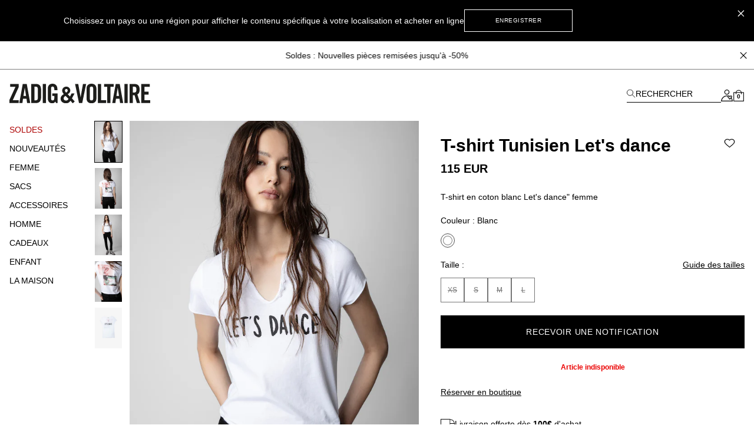

--- FILE ---
content_type: text/html; charset=UTF-8
request_url: https://zadig-et-voltaire.com/eu/fr/p/JWTN00392101/tunisien-femme-t-shirt-tunisien-25-ans-let-s-dance-blanc-jwtn00392
body_size: 100824
content:
<!DOCTYPE html>
<html data-vue-meta-server-rendered lang="fr-fr" data-vue-meta="%7B%22lang%22:%7B%22ssr%22:%22fr-fr%22%7D%7D">

<head><!-- index for default theme -->
  <title>T-shirt Tunisien 25 ans Let&#x27;s dance tunisien blanc femme | Zadig&amp;Voltaire</title>
  <meta data-vue-meta="ssr" charset="utf-8"><meta data-vue-meta="ssr" name="viewport" content="width=device-width, initial-scale=1.0"><meta data-vue-meta="ssr" name="robots" content="noindex, follow"><meta data-vue-meta="ssr" name="mobile-web-app-capable" content="yes"><meta data-vue-meta="ssr" name="theme-color" content="#000000"><meta data-vue-meta="ssr" name="apple-mobile-web-app-status-bar-style" content="#000000"><meta data-vue-meta="ssr" name="fb:page_id" content="22125457512"><meta data-vue-meta="ssr" name="google-site-verification" content="yHDwMeKBHcUqxA2mEm9PxWorvCWsnI-ttCqBuriDZvc"><meta data-vue-meta="ssr" name="p:domain_verify" content="0ade059e283b7ac38e36a0e26814d067"><meta data-vue-meta="ssr" name="msvalidate.01" content="144A3565393A535AE6E16BEE7DA1F5A3"><meta data-vue-meta="ssr" data-vmid="description" name="description" content="T-shirt Tunisien 25 ans Let&#x27;s dance Femme Zadig&amp;Voltaire,100%COTON. Coloris disponibles : BLANC blanc."><meta data-vue-meta="ssr" property="og:type" content="product"><meta data-vue-meta="ssr" property="og:url" content="https://zadig-et-voltaire.com/eu/fr/p/JWTN00392101/tunisien-femme-t-shirt-tunisien-25-ans-let-s-dance-blanc-jwtn00392"><meta data-vue-meta="ssr" property="og:title" content="T-shirt Tunisien Let&#x27;s dance"><meta data-vue-meta="ssr" property="og:description" content="A l&#x27;occasion des  de la maison, les pièces emblématiques sont réinventées. Redécouvrez le t-shirt Tunisien dans cette version ornée d&#x27;un imprimé &quot;Let&#x27;s Dance&quot; et de dessins au dos.   

- T-shirt en coton blanc Zadig&amp;Voltaire Femme 
- Motifs créés par Leo Dorfner 
- Col tunisien à 3 boutons 
- Manches courtes 
- Imprimé Let&#x27;s dance devant 
- Imprimé au dos 
- Modèle fabriqué au Portugal   

Ce produit est équipé d’une puce NFC non alimentée. Cette dernière est activée uniquement quand elle est mise en contact avec un smartphone. Lorsque c’est le cas, le smartphone se connecte à une page web qui contient les informations relatives au produit et les conseils d’entretien s’y rapportant.  La puce NFC est une innovation technologique qui permet, depuis cette page web, et sur simple présentation de la facture, d’obtenir le certificat d’authenticité du produit. Elle est située sur l’étiquette Zadig&amp;Voltaire au niveau du col. Cette puce supporte sans limite de durée le lavage en machine et le repassage."><meta data-vue-meta="ssr" property="og:image" content="https://assets.zadig-et-voltaire.com/J/W/JWTN00392_BLANC_2.jpg"><meta data-vue-meta="ssr" property="twitter:card" content="summary">
  <meta name="generator" content="Vue Storefront">
  <meta name="viewport" content="width=device-width, initial-scale=1.0" />
  <link data-vue-meta="ssr" rel="icon" type="image/png" href="/assets/favicon.ico" sizes="16x16"><link data-vue-meta="ssr" rel="apple-touch-icon" href="/assets/apple-touch-icon.png" sizes="192x192"><link data-vue-meta="ssr" rel="apple-touch-icon" href="/assets/apple-touch-icon-120x120.png" sizes="120x120"><link data-vue-meta="ssr" rel="apple-touch-icon-precomposed" href="/assets/apple-touch-icon-precomposed-120x120.png" sizes="120x120"><link data-vue-meta="ssr" rel="apple-touch-startup-image" href="/assets/apple_splash_2048.png" sizes="2048x2732"><link data-vue-meta="ssr" rel="apple-touch-startup-image" href="/assets/apple_splash_1668.png" sizes="1668x2224"><link data-vue-meta="ssr" rel="apple-touch-startup-image" href="/assets/apple_splash_1536.png" sizes="1536x2048"><link data-vue-meta="ssr" rel="apple-touch-startup-image" href="/assets/apple_splash_1125.png" sizes="1125x2436"><link data-vue-meta="ssr" rel="apple-touch-startup-image" href="/assets/apple_splash_1242.png" sizes="1242x2208"><link data-vue-meta="ssr" rel="apple-touch-startup-image" href="/assets/apple_splash_750.png" sizes="750x1334"><link data-vue-meta="ssr" rel="apple-touch-startup-image" href="/assets/apple_splash_640.png" sizes="640x1136"><link data-vue-meta="ssr" rel="preload" as="style" href="https://fonts.googleapis.com/css?family=Material+Icons&amp;display=swap"><link data-vue-meta="ssr" rel="stylesheet" href="https://fonts.googleapis.com/css?family=Material+Icons&amp;display=swap" media="print" onload="this.media=&#x27;all&#x27;"><link data-vue-meta="ssr" rel="manifest" href="/assets/manifest.json"><link data-vue-meta="ssr" rel="preconnect" href="https://try.abtasty.com"><link data-vue-meta="ssr" rel="preconnect" href="https://images.prismic.io"><link data-vue-meta="ssr" rel="preconnect" href="https://assets.zadig-et-voltaire.com"><link data-vue-meta="ssr" rel="preconnect" href="https://cdn.jsdelivr.net"><link data-vue-meta="ssr" rel="preconnect" href="https://cdn-media.zadig-et-voltaire.com"><link data-vue-meta="ssr" rel="canonical" href="https://zadig-et-voltaire.com/eu/fr/p/JWTN00392101/tunisien-femme-t-shirt-tunisien-25-ans-let-s-dance-blanc-jwtn00392">
  <script data-vue-meta="ssr" src="https://cdn.jsdelivr.net/npm/pwacompat@2.0.6/pwacompat.min.js" async integrity="sha384-GOaSLecPIMCJksN83HLuYf9FToOiQ2Df0+0ntv7ey8zjUHESXhthwvq9hXAZTifA" crossorigin="anonymous"></script><script data-vue-meta="ssr" src="https://static.cdn.prismic.io/prismic.js?new=true&amp;repo=zadig-et-voltairecom" async></script>
  <link rel="preload" href="/dist/manifest.80885128e4b1f7c08b84.js" as="script"><link rel="preload" href="/dist/vendor.1db1dd74fae2dea8b001.js" as="script"><link rel="preload" href="/dist/app.68b8aa9e611905c28646.js" as="script"><link rel="preload" href="/dist/vsf-layout-default.058b7424a8bd5ab776ef.js" as="script"><link rel="preload" href="/dist/vsf-prismic-slice.6c2608499b6ec1069c75.js" as="script"><link rel="preload" href="/dist/vsf-product.e5e70fb59e30afd19111.js" as="script"><link rel="preload" href="/dist/vsf-notification.9eb56aae33762132a3af.js" as="script">
  <style data-vue-ssr-id="62e570ae:0 350877b0:0 57599f6d:0 7a797e38:0 40c06b9b:0 5f336678:0 24576cdd:0 a4da3182:0 3e53e1d4:0 94dd3668:0 27102e81:0 82698f1e:0 f7f91458:0 fcff9e42:0 08ebf548:0 2286001a:0 2e1e9ffb:0 744e595a:0 5329bb48:0 13947d53:0 705a3f48:0 5276ca45:0 5c9d9ca0:0 423e3c93:0 31539710:0 60b6f26d:0 ecc28c64:0 6c8f8786:0 b9f7742c:0 48ce9d76:0 a309b766:0 5be5e17e:0 5bbb350a:0 d7928716:0 fb3df4a0:0 0c06e654:0 ebd2958e:0 acc1d946:0 251576ad:0 63b24b40:0">/*! tailwindcss v3.3.2 | MIT License | https://tailwindcss.com*/*,:after,:before{border:0 solid #e5e5e5;box-sizing:border-box}:after,:before{--tw-content:""}html{-webkit-text-size-adjust:100%;font-feature-settings:normal;font-family:Helvetica Neue,Helvetica,Arial,sans-serif;font-variation-settings:normal;line-height:1.5;tab-size:4}body{line-height:inherit;margin:0}hr{border-top-width:1px;color:inherit;height:0}abbr:where([title]){-webkit-text-decoration:underline dotted;text-decoration:underline dotted}h1,h2,h3,h4,h5,h6{font-size:inherit;font-weight:inherit}a{color:inherit;text-decoration:inherit}b,strong{font-weight:bolder}code,kbd,pre,samp{font-family:ui-monospace,SFMono-Regular,Menlo,Monaco,Consolas,Liberation Mono,Courier New,monospace;font-size:1em}small{font-size:80%}sub,sup{font-size:75%;line-height:0;position:relative;vertical-align:baseline}sub{bottom:-.25em}sup{top:-.5em}table{border-collapse:collapse;border-color:inherit;text-indent:0}button,input,optgroup,select,textarea{color:inherit;font-family:inherit;font-size:100%;font-weight:inherit;line-height:inherit;margin:0;padding:0}button,select{text-transform:none}[type=button],[type=reset],[type=submit],button{-webkit-appearance:button;background-color:transparent;background-image:none}:-moz-focusring{outline:auto}:-moz-ui-invalid{box-shadow:none}progress{vertical-align:baseline}::-webkit-inner-spin-button,::-webkit-outer-spin-button{height:auto}[type=search]{-webkit-appearance:textfield;outline-offset:-2px}::-webkit-search-decoration{-webkit-appearance:none}::-webkit-file-upload-button{-webkit-appearance:button;font:inherit}summary{display:list-item}blockquote,dd,dl,figure,h1,h2,h3,h4,h5,h6,hr,p,pre{margin:0}fieldset{margin:0}fieldset,legend{padding:0}menu,ol,ul{list-style:none;margin:0;padding:0}textarea{resize:vertical}input::placeholder,textarea::placeholder{color:#a3a3a3;opacity:1}[role=button],button{cursor:pointer}:disabled{cursor:default}audio,canvas,embed,iframe,img,object,svg,video{display:block;vertical-align:middle}img,video{height:auto;max-width:100%}[hidden]{display:none}*,:after,:before{--tw-border-spacing-x:0;--tw-border-spacing-y:0;--tw-translate-x:0;--tw-translate-y:0;--tw-rotate:0;--tw-skew-x:0;--tw-skew-y:0;--tw-scale-x:1;--tw-scale-y:1;--tw-pan-x: ;--tw-pan-y: ;--tw-pinch-zoom: ;--tw-scroll-snap-strictness:proximity;--tw-gradient-from-position: ;--tw-gradient-via-position: ;--tw-gradient-to-position: ;--tw-ordinal: ;--tw-slashed-zero: ;--tw-numeric-figure: ;--tw-numeric-spacing: ;--tw-numeric-fraction: ;--tw-ring-inset: ;--tw-ring-offset-width:0px;--tw-ring-offset-color:#fff;--tw-ring-color:rgba(59,130,246,.5);--tw-ring-offset-shadow:0 0 #0000;--tw-ring-shadow:0 0 #0000;--tw-shadow:0 0 #0000;--tw-shadow-colored:0 0 #0000;--tw-blur: ;--tw-brightness: ;--tw-contrast: ;--tw-grayscale: ;--tw-hue-rotate: ;--tw-invert: ;--tw-saturate: ;--tw-sepia: ;--tw-drop-shadow: ;--tw-backdrop-blur: ;--tw-backdrop-brightness: ;--tw-backdrop-contrast: ;--tw-backdrop-grayscale: ;--tw-backdrop-hue-rotate: ;--tw-backdrop-invert: ;--tw-backdrop-opacity: ;--tw-backdrop-saturate: ;--tw-backdrop-sepia: }::backdrop{--tw-border-spacing-x:0;--tw-border-spacing-y:0;--tw-translate-x:0;--tw-translate-y:0;--tw-rotate:0;--tw-skew-x:0;--tw-skew-y:0;--tw-scale-x:1;--tw-scale-y:1;--tw-pan-x: ;--tw-pan-y: ;--tw-pinch-zoom: ;--tw-scroll-snap-strictness:proximity;--tw-gradient-from-position: ;--tw-gradient-via-position: ;--tw-gradient-to-position: ;--tw-ordinal: ;--tw-slashed-zero: ;--tw-numeric-figure: ;--tw-numeric-spacing: ;--tw-numeric-fraction: ;--tw-ring-inset: ;--tw-ring-offset-width:0px;--tw-ring-offset-color:#fff;--tw-ring-color:rgba(59,130,246,.5);--tw-ring-offset-shadow:0 0 #0000;--tw-ring-shadow:0 0 #0000;--tw-shadow:0 0 #0000;--tw-shadow-colored:0 0 #0000;--tw-blur: ;--tw-brightness: ;--tw-contrast: ;--tw-grayscale: ;--tw-hue-rotate: ;--tw-invert: ;--tw-saturate: ;--tw-sepia: ;--tw-drop-shadow: ;--tw-backdrop-blur: ;--tw-backdrop-brightness: ;--tw-backdrop-contrast: ;--tw-backdrop-grayscale: ;--tw-backdrop-hue-rotate: ;--tw-backdrop-invert: ;--tw-backdrop-opacity: ;--tw-backdrop-saturate: ;--tw-backdrop-sepia: }.container{margin-left:auto;margin-right:auto;width:100%}@media (min-width:375px){.container{max-width:375px}}@media (min-width:480px){.container{max-width:480px}}@media (min-width:640px){.container{max-width:640px}}@media (min-width:768px){.container{max-width:768px}}@media (min-width:1024px){.container{max-width:1024px}}@media (min-width:1280px){.container{max-width:1280px}}@media (min-width:1408px){.container{max-width:1408px}}@media (min-width:1536px){.container{max-width:1536px}}@media (min-width:1920px){.container{max-width:1920px}}.aspect-h-4{--tw-aspect-h:4}.aspect-w-3{--tw-aspect-w:3;padding-bottom:calc(var(--tw-aspect-h)/var(--tw-aspect-w)*100%);position:relative}.aspect-w-3>*{bottom:0;height:100%;left:0;position:absolute;right:0;top:0;width:100%}.aspect-w-6{--tw-aspect-w:6;padding-bottom:calc(var(--tw-aspect-h)/var(--tw-aspect-w)*100%);position:relative}.aspect-w-6>*{bottom:0;height:100%;left:0;position:absolute;right:0;top:0;width:100%}.sr-only{clip:rect(0,0,0,0);border-width:0;height:1px;margin:-1px;overflow:hidden;padding:0;position:absolute;white-space:nowrap;width:1px}.\!pointer-events-none{pointer-events:none!important}.pointer-events-none{pointer-events:none}.visible{visibility:visible}.invisible{visibility:hidden}.static{position:static}.fixed{position:fixed}.absolute{position:absolute}.relative{position:relative}.sticky{position:sticky}.inset-0{inset:0}.inset-x-0{left:0;right:0}.\!bottom-\[-3px\]{bottom:-3px!important}.\!right-\[-2px\]{right:-2px!important}.\!top-0{top:0!important}.\!top-\[7px\]{top:7px!important}.-left-12{left:-3rem}.-right-12{right:-3rem}.-right-5{right:-1.25rem}.bottom-0{bottom:0}.bottom-1{bottom:.25rem}.bottom-1\/2{bottom:50%}.bottom-10{bottom:2.5rem}.bottom-14{bottom:3.5rem}.bottom-2{bottom:.5rem}.bottom-2\.5{bottom:.625rem}.bottom-3{bottom:.75rem}.bottom-4{bottom:1rem}.bottom-6{bottom:1.5rem}.bottom-\[11px\]{bottom:11px}.bottom-\[16px\]{bottom:16px}.bottom-\[18px\]{bottom:18px}.bottom-\[8dvh\]{bottom:8dvh}.bottom-full{bottom:100%}.left-0{left:0}.left-1{left:.25rem}.left-1\/2{left:50%}.left-2{left:.5rem}.left-3{left:.75rem}.left-4{left:1rem}.left-\[210px\]{left:210px}.left-\[480px\]{left:480px}.left-auto{left:auto}.right-0{right:0}.right-1{right:.25rem}.right-1\.5{right:.375rem}.right-1\/2{right:50%}.right-10{right:2.5rem}.right-2{right:.5rem}.right-2\.5{right:.625rem}.right-3{right:.75rem}.right-4{right:1rem}.right-5{right:1.25rem}.right-8{right:2rem}.right-\[10px\]{right:10px}.top-0{top:0}.top-1{top:.25rem}.top-1\.5{top:.375rem}.top-1\/2{top:50%}.top-10{top:2.5rem}.top-14{top:3.5rem}.top-15{top:3.75rem}.top-2{top:.5rem}.top-20{top:5rem}.top-3{top:.75rem}.top-3\.5{top:.875rem}.top-4{top:1rem}.top-5{top:1.25rem}.top-6{top:1.5rem}.top-8{top:2rem}.top-9{top:2.25rem}.top-\[20px\]{top:20px}.top-\[22px\]{top:22px}.top-\[2px\]{top:2px}.top-\[35\%\]{top:35%}.top-\[45\%\]{top:45%}.top-\[50vh\]{top:50vh}.top-\[55\%\]{top:55%}.top-auto{top:auto}.top-full{top:100%}.\!z-50{z-index:50!important}.z-0{z-index:0}.z-10{z-index:10}.z-20{z-index:20}.z-30{z-index:30}.z-40{z-index:40}.z-50{z-index:50}.z-\[-1\]{z-index:-1}.z-\[100\]{z-index:100}.z-\[1\]{z-index:1}.z-\[25\]{z-index:25}.z-\[2\]{z-index:2}.z-\[3\]{z-index:3}.z-\[50\]{z-index:50}.z-\[5\]{z-index:5}.z-\[60\]{z-index:60}.order-1{order:1}.order-2{order:2}.order-3{order:3}.order-last{order:9999}.col-span-1{grid-column:span 1/span 1}.col-span-2{grid-column:span 2/span 2}.col-span-3{grid-column:span 3/span 3}.col-span-4{grid-column:span 4/span 4}.col-span-5{grid-column:span 5/span 5}.col-span-6{grid-column:span 6/span 6}.row-span-2{grid-row:span 2/span 2}.row-start-1{grid-row-start:1}.row-start-auto{grid-row-start:auto}.-m-1{margin:-.25rem}.-m-2{margin:-.5rem}.-m-3{margin:-.75rem}.-m-4{margin:-1rem}.-m-5{margin:-1.25rem}.m-0{margin:0}.m-auto{margin:auto}.-mx-1{margin-left:-.25rem;margin-right:-.25rem}.-mx-3{margin-left:-.75rem;margin-right:-.75rem}.-mx-4{margin-left:-1rem;margin-right:-1rem}.-mx-8{margin-left:-2rem;margin-right:-2rem}.-my-4{margin-bottom:-1rem;margin-top:-1rem}.-my-5{margin-bottom:-1.25rem;margin-top:-1.25rem}.mx-0{margin-left:0;margin-right:0}.mx-0\.5{margin-left:.125rem;margin-right:.125rem}.mx-1{margin-left:.25rem;margin-right:.25rem}.mx-12{margin-left:3rem;margin-right:3rem}.mx-2{margin-left:.5rem;margin-right:.5rem}.mx-2\.5{margin-left:.625rem;margin-right:.625rem}.mx-3{margin-left:.75rem;margin-right:.75rem}.mx-4{margin-left:1rem;margin-right:1rem}.mx-5{margin-left:1.25rem;margin-right:1.25rem}.mx-7{margin-left:1.75rem;margin-right:1.75rem}.mx-7\.5{margin-left:1.875rem;margin-right:1.875rem}.mx-auto{margin-left:auto;margin-right:auto}.my-1{margin-bottom:.25rem;margin-top:.25rem}.my-10{margin-bottom:2.5rem;margin-top:2.5rem}.my-12{margin-bottom:3rem;margin-top:3rem}.my-2{margin-bottom:.5rem;margin-top:.5rem}.my-3{margin-bottom:.75rem;margin-top:.75rem}.my-3\.5{margin-bottom:.875rem;margin-top:.875rem}.my-4{margin-bottom:1rem;margin-top:1rem}.my-6{margin-bottom:1.5rem;margin-top:1.5rem}.\!-mt-px{margin-top:-1px!important}.\!mt-0{margin-top:0!important}.-mb-2{margin-bottom:-.5rem}.-mb-4{margin-bottom:-1rem}.-mb-6{margin-bottom:-1.5rem}.-mb-px{margin-bottom:-1px}.-ml-1{margin-left:-.25rem}.-ml-1\.5{margin-left:-.375rem}.-ml-12{margin-left:-3rem}.-ml-2{margin-left:-.5rem}.-ml-3{margin-left:-.75rem}.-ml-4{margin-left:-1rem}.-ml-5{margin-left:-1.25rem}.-ml-8{margin-left:-2rem}.-ml-\[2px\]{margin-left:-2px}.-ml-\[3px\]{margin-left:-3px}.-ml-px{margin-left:-1px}.-mr-3{margin-right:-.75rem}.-mr-4{margin-right:-1rem}.-mr-8{margin-right:-2rem}.-mr-px{margin-right:-1px}.-mt-0{margin-top:0}.-mt-0\.5{margin-top:-.125rem}.-mt-1{margin-top:-.25rem}.-mt-1\.5{margin-top:-.375rem}.-mt-12{margin-top:-3rem}.-mt-2{margin-top:-.5rem}.-mt-2\.5{margin-top:-.625rem}.-mt-3{margin-top:-.75rem}.-mt-32{margin-top:-8rem}.-mt-4{margin-top:-1rem}.-mt-5{margin-top:-1.25rem}.-mt-\[200px\]{margin-top:-200px}.-mt-\[400px\]{margin-top:-400px}.-mt-px{margin-top:-1px}.mb-0{margin-bottom:0}.mb-0\.5{margin-bottom:.125rem}.mb-1{margin-bottom:.25rem}.mb-1\.5{margin-bottom:.375rem}.mb-10{margin-bottom:2.5rem}.mb-12{margin-bottom:3rem}.mb-16{margin-bottom:4rem}.mb-2{margin-bottom:.5rem}.mb-20{margin-bottom:5rem}.mb-24{margin-bottom:6rem}.mb-3{margin-bottom:.75rem}.mb-3\.5{margin-bottom:.875rem}.mb-4{margin-bottom:1rem}.mb-5{margin-bottom:1.25rem}.mb-6{margin-bottom:1.5rem}.mb-7{margin-bottom:1.75rem}.mb-7\.5{margin-bottom:1.875rem}.mb-8{margin-bottom:2rem}.mb-9{margin-bottom:2.25rem}.mb-\[20px\!important\]{margin-bottom:20px!important}.mb-\[38px\]{margin-bottom:38px}.ml-0{margin-left:0}.ml-0\.5{margin-left:.125rem}.ml-1{margin-left:.25rem}.ml-11{margin-left:2.75rem}.ml-16{margin-left:4rem}.ml-2{margin-left:.5rem}.ml-3{margin-left:.75rem}.ml-4{margin-left:1rem}.ml-5{margin-left:1.25rem}.ml-6{margin-left:1.5rem}.ml-8{margin-left:2rem}.ml-\[-4px\]{margin-left:-4px}.ml-auto{margin-left:auto}.mr-0{margin-right:0}.mr-1{margin-right:.25rem}.mr-1\.5{margin-right:.375rem}.mr-10{margin-right:2.5rem}.mr-2{margin-right:.5rem}.mr-3{margin-right:.75rem}.mr-4{margin-right:1rem}.mr-5{margin-right:1.25rem}.mr-6{margin-right:1.5rem}.mr-7{margin-right:1.75rem}.mr-auto{margin-right:auto}.mr-px{margin-right:1px}.mt-0{margin-top:0}.mt-0\.5{margin-top:.125rem}.mt-1{margin-top:.25rem}.mt-1\.5{margin-top:.375rem}.mt-10{margin-top:2.5rem}.mt-12{margin-top:3rem}.mt-16{margin-top:4rem}.mt-2{margin-top:.5rem}.mt-3{margin-top:.75rem}.mt-3\.5{margin-top:.875rem}.mt-32{margin-top:8rem}.mt-4{margin-top:1rem}.mt-5{margin-top:1.25rem}.mt-6{margin-top:1.5rem}.mt-7{margin-top:1.75rem}.mt-8{margin-top:2rem}.mt-9{margin-top:2.25rem}.mt-\[-18px\]{margin-top:-18px}.mt-\[-6px\]{margin-top:-6px}.mt-\[40px\]{margin-top:40px}.mt-\[46px\]{margin-top:46px}.mt-auto{margin-top:auto}.mt-px{margin-top:1px}.box-border{box-sizing:border-box}.box-content{box-sizing:content-box}.block{display:block}.inline-block{display:inline-block}.inline{display:inline}.flex{display:flex}.inline-flex{display:inline-flex}.table{display:table}.grid{display:grid}.contents{display:contents}.\!hidden{display:none!important}.hidden{display:none}.\!h-10{height:2.5rem!important}.\!h-5{height:1.25rem!important}.\!h-\[7px\]{height:7px!important}.\!h-screen{height:100vh!important}.h-0{height:0}.h-0\.5{height:.125rem}.h-1{height:.25rem}.h-1\.5{height:.375rem}.h-10{height:2.5rem}.h-11{height:2.75rem}.h-12{height:3rem}.h-13{height:3.25rem}.h-14{height:3.5rem}.h-15{height:3.75rem}.h-16{height:4rem}.h-2{height:.5rem}.h-2\.5{height:.625rem}.h-20{height:5rem}.h-3{height:.75rem}.h-3\.5{height:.875rem}.h-32{height:8rem}.h-4{height:1rem}.h-44{height:11rem}.h-48{height:12rem}.h-5{height:1.25rem}.h-6{height:1.5rem}.h-60{height:15rem}.h-7{height:1.75rem}.h-7\.5{height:1.875rem}.h-8{height:2rem}.h-80{height:20rem}.h-9{height:2.25rem}.h-96{height:24rem}.h-\[100dvh\]{height:100dvh}.h-\[10px\]{height:10px}.h-\[120vh\]{height:120vh}.h-\[150px\]{height:150px}.h-\[16px\]{height:16px}.h-\[18px\]{height:18px}.h-\[197px\]{height:197px}.h-\[1px\]{height:1px}.h-\[215px\]{height:215px}.h-\[234px\]{height:234px}.h-\[23px\]{height:23px}.h-\[23vw\]{height:23vw}.h-\[28px\]{height:28px}.h-\[30px\]{height:30px}.h-\[38px\]{height:38px}.h-\[42px\]{height:42px}.h-\[48px\]{height:48px}.h-\[50\%\]{height:50%}.h-\[500px\]{height:500px}.h-\[540px\]{height:540px}.h-\[55px\]{height:55px}.h-\[56px\]{height:56px}.h-\[5px\]{height:5px}.h-\[72px\]{height:72px}.h-\[75px\]{height:75px}.h-\[82px\]{height:82px}.h-\[fit-content\]{height:-moz-fit-content;height:fit-content}.h-auto{height:auto}.h-full{height:100%}.h-px{height:1px}.h-screen{height:100vh}.max-h-48{max-height:12rem}.max-h-\[54px\]{max-height:54px}.max-h-\[60px\]{max-height:60px}.max-h-\[60vh\]{max-height:60vh}.max-h-\[80px\]{max-height:80px}.max-h-\[unset\]{max-height:unset}.max-h-full{max-height:100%}.min-h-\[100vh\]{min-height:100vh}.min-h-\[32px\]{min-height:32px}.min-h-\[34px\]{min-height:34px}.min-h-\[400px\]{min-height:400px}.min-h-\[42px\]{min-height:42px}.min-h-\[45px\]{min-height:45px}.min-h-\[48px\]{min-height:48px}.min-h-\[50px\]{min-height:50px}.min-h-\[50vh\]{min-height:50vh}.min-h-\[58px\]{min-height:58px}.min-h-\[60px\]{min-height:60px}.min-h-\[70vh\]{min-height:70vh}.min-h-screen{min-height:100vh}.\!w-5{width:1.25rem!important}.\!w-\[7px\]{width:7px!important}.\!w-full{width:100%!important}.w-0{width:0}.w-1{width:.25rem}.w-1\.5{width:.375rem}.w-1\/2{width:50%}.w-10{width:2.5rem}.w-11{width:2.75rem}.w-11\/12{width:91.666667%}.w-12{width:3rem}.w-13{width:3.25rem}.w-14{width:3.5rem}.w-2{width:.5rem}.w-2\.5{width:.625rem}.w-20{width:5rem}.w-24{width:6rem}.w-28{width:7rem}.w-3{width:.75rem}.w-3\.5{width:.875rem}.w-32{width:8rem}.w-36{width:9rem}.w-4{width:1rem}.w-40{width:10rem}.w-44{width:11rem}.w-48{width:12rem}.w-5{width:1.25rem}.w-56{width:14rem}.w-6{width:1.5rem}.w-60{width:15rem}.w-7{width:1.75rem}.w-7\.5{width:1.875rem}.w-8{width:2rem}.w-80{width:20rem}.w-9{width:2.25rem}.w-\[\$cart-sidebar-desktop-width\]{width:$cart-sidebar-desktop-width}.w-\[135px\]{width:135px}.w-\[13px\]{width:13px}.w-\[148px\]{width:148px}.w-\[16\.6\%\]{width:16.6%}.w-\[16px\]{width:16px}.w-\[17px\]{width:17px}.w-\[18px\]{width:18px}.w-\[19px\]{width:19px}.w-\[1px\]{width:1px}.w-\[210px\]{width:210px}.w-\[21px\]{width:21px}.w-\[239px\]{width:239px}.w-\[23vw\]{width:23vw}.w-\[250px\]{width:250px}.w-\[26px\]{width:26px}.w-\[270px\]{width:270px}.w-\[280px\]{width:280px}.w-\[28px\]{width:28px}.w-\[344px\]{width:344px}.w-\[34px\]{width:34px}.w-\[40px\]{width:40px}.w-\[47\%\]{width:47%}.w-\[50\%\]{width:50%}.w-\[540px\]{width:540px}.w-\[5px\]{width:5px}.w-\[70px\]{width:70px}.w-\[95vw\]{width:95vw}.w-\[fit-content\]{width:-moz-fit-content;width:fit-content}.w-\[inherit\]{width:inherit}.w-\[max-content\]{width:max-content}.w-auto{width:auto}.w-full{width:100%}.w-screen{width:100vw}.min-w-\[200px\]{min-width:200px}.min-w-\[5rem\]{min-width:5rem}.max-w-4xl{max-width:56rem}.max-w-5xl{max-width:64rem}.max-w-\[112px\]{max-width:112px}.max-w-\[200px\]{max-width:200px}.max-w-\[238px\]{max-width:238px}.max-w-\[280px\]{max-width:280px}.max-w-\[340px\]{max-width:340px}.max-w-\[360px\]{max-width:360px}.max-w-\[400px\]{max-width:400px}.max-w-\[427px\]{max-width:427px}.max-w-\[42px\]{max-width:42px}.max-w-\[480px\]{max-width:480px}.max-w-\[493px\]{max-width:493px}.max-w-\[640px\]{max-width:640px}.max-w-\[75\%\]{max-width:75%}.max-w-container{max-width:1280px}.max-w-full{max-width:100%}.max-w-screen-2xl{max-width:1536px}.max-w-screen-3xl{max-width:1920px}.max-w-screen-xl{max-width:1280px}.max-w-sm{max-width:24rem}.flex-1{flex:1 1 0%}.flex-shrink-0,.shrink-0{flex-shrink:0}.flex-grow{flex-grow:1}.table-fixed{table-layout:fixed}.border-collapse{border-collapse:collapse}.origin-left{transform-origin:left}.-translate-x-1\/2{--tw-translate-x:-50%}.-translate-x-10,.-translate-x-1\/2{transform:translate(var(--tw-translate-x),var(--tw-translate-y)) rotate(var(--tw-rotate)) skewX(var(--tw-skew-x)) skewY(var(--tw-skew-y)) scaleX(var(--tw-scale-x)) scaleY(var(--tw-scale-y))}.-translate-x-10{--tw-translate-x:-2.5rem}.-translate-x-2{--tw-translate-x:-0.5rem}.-translate-x-2,.-translate-x-full{transform:translate(var(--tw-translate-x),var(--tw-translate-y)) rotate(var(--tw-rotate)) skewX(var(--tw-skew-x)) skewY(var(--tw-skew-y)) scaleX(var(--tw-scale-x)) scaleY(var(--tw-scale-y))}.-translate-x-full{--tw-translate-x:-100%}.-translate-y-1\/2{--tw-translate-y:-50%}.-translate-y-1\/2,.-translate-y-5{transform:translate(var(--tw-translate-x),var(--tw-translate-y)) rotate(var(--tw-rotate)) skewX(var(--tw-skew-x)) skewY(var(--tw-skew-y)) scaleX(var(--tw-scale-x)) scaleY(var(--tw-scale-y))}.-translate-y-5{--tw-translate-y:-1.25rem}.-translate-y-6{--tw-translate-y:-1.5rem}.-translate-y-6,.translate-x-0{transform:translate(var(--tw-translate-x),var(--tw-translate-y)) rotate(var(--tw-rotate)) skewX(var(--tw-skew-x)) skewY(var(--tw-skew-y)) scaleX(var(--tw-scale-x)) scaleY(var(--tw-scale-y))}.translate-x-0{--tw-translate-x:0px}.translate-x-1{--tw-translate-x:0.25rem}.translate-x-1,.translate-x-10{transform:translate(var(--tw-translate-x),var(--tw-translate-y)) rotate(var(--tw-rotate)) skewX(var(--tw-skew-x)) skewY(var(--tw-skew-y)) scaleX(var(--tw-scale-x)) scaleY(var(--tw-scale-y))}.translate-x-10{--tw-translate-x:2.5rem}.translate-x-\[-3px\]{--tw-translate-x:-3px}.translate-x-\[-3px\],.translate-x-\[5px\]{transform:translate(var(--tw-translate-x),var(--tw-translate-y)) rotate(var(--tw-rotate)) skewX(var(--tw-skew-x)) skewY(var(--tw-skew-y)) scaleX(var(--tw-scale-x)) scaleY(var(--tw-scale-y))}.translate-x-\[5px\]{--tw-translate-x:5px}.translate-x-\[6px\]{--tw-translate-x:6px}.translate-x-\[6px\],.translate-y-0{transform:translate(var(--tw-translate-x),var(--tw-translate-y)) rotate(var(--tw-rotate)) skewX(var(--tw-skew-x)) skewY(var(--tw-skew-y)) scaleX(var(--tw-scale-x)) scaleY(var(--tw-scale-y))}.translate-y-0{--tw-translate-y:0px}.translate-y-1\/2{--tw-translate-y:50%}.translate-y-14,.translate-y-1\/2{transform:translate(var(--tw-translate-x),var(--tw-translate-y)) rotate(var(--tw-rotate)) skewX(var(--tw-skew-x)) skewY(var(--tw-skew-y)) scaleX(var(--tw-scale-x)) scaleY(var(--tw-scale-y))}.translate-y-14{--tw-translate-y:3.5rem}.translate-y-3{--tw-translate-y:0.75rem}.translate-y-3,.translate-y-3\.5{transform:translate(var(--tw-translate-x),var(--tw-translate-y)) rotate(var(--tw-rotate)) skewX(var(--tw-skew-x)) skewY(var(--tw-skew-y)) scaleX(var(--tw-scale-x)) scaleY(var(--tw-scale-y))}.translate-y-3\.5{--tw-translate-y:0.875rem}.translate-y-6{--tw-translate-y:1.5rem}.translate-y-6,.translate-y-full{transform:translate(var(--tw-translate-x),var(--tw-translate-y)) rotate(var(--tw-rotate)) skewX(var(--tw-skew-x)) skewY(var(--tw-skew-y)) scaleX(var(--tw-scale-x)) scaleY(var(--tw-scale-y))}.translate-y-full{--tw-translate-y:100%}.-rotate-90{--tw-rotate:-90deg}.-rotate-90,.rotate-0{transform:translate(var(--tw-translate-x),var(--tw-translate-y)) rotate(var(--tw-rotate)) skewX(var(--tw-skew-x)) skewY(var(--tw-skew-y)) scaleX(var(--tw-scale-x)) scaleY(var(--tw-scale-y))}.rotate-0{--tw-rotate:0deg}.rotate-180{--tw-rotate:180deg}.rotate-180,.rotate-45{transform:translate(var(--tw-translate-x),var(--tw-translate-y)) rotate(var(--tw-rotate)) skewX(var(--tw-skew-x)) skewY(var(--tw-skew-y)) scaleX(var(--tw-scale-x)) scaleY(var(--tw-scale-y))}.rotate-45{--tw-rotate:45deg}.rotate-90{--tw-rotate:90deg}.rotate-90,.rotate-\[-0\.5deg\]{transform:translate(var(--tw-translate-x),var(--tw-translate-y)) rotate(var(--tw-rotate)) skewX(var(--tw-skew-x)) skewY(var(--tw-skew-y)) scaleX(var(--tw-scale-x)) scaleY(var(--tw-scale-y))}.rotate-\[-0\.5deg\]{--tw-rotate:-0.5deg}.rotate-\[-2deg\]{--tw-rotate:-2deg}.rotate-\[-2deg\],.rotate-\[-3deg\]{transform:translate(var(--tw-translate-x),var(--tw-translate-y)) rotate(var(--tw-rotate)) skewX(var(--tw-skew-x)) skewY(var(--tw-skew-y)) scaleX(var(--tw-scale-x)) scaleY(var(--tw-scale-y))}.rotate-\[-3deg\]{--tw-rotate:-3deg}.rotate-\[2deg\]{--tw-rotate:2deg}.rotate-\[2deg\],.rotate-\[3deg\]{transform:translate(var(--tw-translate-x),var(--tw-translate-y)) rotate(var(--tw-rotate)) skewX(var(--tw-skew-x)) skewY(var(--tw-skew-y)) scaleX(var(--tw-scale-x)) scaleY(var(--tw-scale-y))}.rotate-\[3deg\]{--tw-rotate:3deg}.\!scale-110{--tw-scale-x:1.1!important;--tw-scale-y:1.1!important}.\!scale-110,.\!scale-\[72\%\]{transform:translate(var(--tw-translate-x),var(--tw-translate-y)) rotate(var(--tw-rotate)) skewX(var(--tw-skew-x)) skewY(var(--tw-skew-y)) scaleX(var(--tw-scale-x)) scaleY(var(--tw-scale-y))!important}.\!scale-\[72\%\]{--tw-scale-x:72%!important;--tw-scale-y:72%!important}.scale-50{--tw-scale-x:.5;--tw-scale-y:.5}.scale-50,.scale-75{transform:translate(var(--tw-translate-x),var(--tw-translate-y)) rotate(var(--tw-rotate)) skewX(var(--tw-skew-x)) skewY(var(--tw-skew-y)) scaleX(var(--tw-scale-x)) scaleY(var(--tw-scale-y))}.scale-75{--tw-scale-x:.75;--tw-scale-y:.75}.scale-\[0\.745\]{--tw-scale-x:0.745;--tw-scale-y:0.745}.scale-\[0\.745\],.scale-\[0\.9\]{transform:translate(var(--tw-translate-x),var(--tw-translate-y)) rotate(var(--tw-rotate)) skewX(var(--tw-skew-x)) skewY(var(--tw-skew-y)) scaleX(var(--tw-scale-x)) scaleY(var(--tw-scale-y))}.scale-\[0\.9\]{--tw-scale-x:0.9;--tw-scale-y:0.9}.scale-\[1\.6\]{--tw-scale-x:1.6;--tw-scale-y:1.6}.scale-\[1\.6\],.scale-\[88\%\]{transform:translate(var(--tw-translate-x),var(--tw-translate-y)) rotate(var(--tw-rotate)) skewX(var(--tw-skew-x)) skewY(var(--tw-skew-y)) scaleX(var(--tw-scale-x)) scaleY(var(--tw-scale-y))}.scale-\[88\%\]{--tw-scale-x:88%;--tw-scale-y:88%}.transform{transform:translate(var(--tw-translate-x),var(--tw-translate-y)) rotate(var(--tw-rotate)) skewX(var(--tw-skew-x)) skewY(var(--tw-skew-y)) scaleX(var(--tw-scale-x)) scaleY(var(--tw-scale-y))}.transform-gpu{transform:translate3d(var(--tw-translate-x),var(--tw-translate-y),0) rotate(var(--tw-rotate)) skewX(var(--tw-skew-x)) skewY(var(--tw-skew-y)) scaleX(var(--tw-scale-x)) scaleY(var(--tw-scale-y))}.transform-none{transform:none}.cursor-default{cursor:default}.cursor-not-allowed{cursor:not-allowed}.cursor-pointer{cursor:pointer}.cursor-text{cursor:text}.cursor-zoom-in{cursor:zoom-in}.cursor-zoom-out{cursor:zoom-out}.select-none{-webkit-user-select:none;user-select:none}.resize{resize:both}.list-decimal{list-style-type:decimal}.list-disc{list-style-type:disc}.list-none{list-style-type:none}.appearance-none{appearance:none}.grid-flow-col{grid-auto-flow:column}.\!grid-cols-3{grid-template-columns:repeat(3,minmax(0,1fr))!important}.grid-cols-1{grid-template-columns:repeat(1,minmax(0,1fr))}.grid-cols-1fr-auto{grid-template-columns:1fr auto}.grid-cols-2{grid-template-columns:repeat(2,minmax(0,1fr))}.grid-cols-3{grid-template-columns:repeat(3,minmax(0,1fr))}.grid-cols-4{grid-template-columns:repeat(4,minmax(0,1fr))}.grid-cols-6{grid-template-columns:repeat(6,minmax(0,1fr))}.grid-cols-7{grid-template-columns:repeat(7,minmax(0,1fr))}.grid-cols-8{grid-template-columns:repeat(8,minmax(0,1fr))}.grid-rows-3{grid-template-rows:repeat(3,minmax(0,1fr))}.grid-rows-auto-1fr-auto{grid-template-rows:1fr auto auto}.flex-row{flex-direction:row}.flex-row-reverse{flex-direction:row-reverse}.flex-col{flex-direction:column}.flex-col-reverse{flex-direction:column-reverse}.flex-wrap{flex-wrap:wrap}.items-start{align-items:flex-start}.\!items-end{align-items:flex-end!important}.items-end{align-items:flex-end}.items-center{align-items:center}.items-baseline{align-items:baseline}.justify-normal{justify-content:normal}.justify-start{justify-content:flex-start}.justify-end{justify-content:flex-end}.justify-center{justify-content:center}.justify-between{justify-content:space-between}.justify-items-end{justify-items:end}.justify-items-center{justify-items:center}.gap-0{gap:0}.gap-0\.5{gap:.125rem}.gap-1{gap:.25rem}.gap-10{gap:2.5rem}.gap-12{gap:3rem}.gap-14{gap:3.5rem}.gap-16{gap:4rem}.gap-2{gap:.5rem}.gap-28{gap:7rem}.gap-3{gap:.75rem}.gap-4{gap:1rem}.gap-5{gap:1.25rem}.gap-6{gap:1.5rem}.gap-8{gap:2rem}.gap-9{gap:2.25rem}.gap-\[6vw\]{gap:6vw}.gap-\[85px\]{gap:85px}.gap-x-12{column-gap:3rem}.gap-x-3{column-gap:.75rem}.gap-x-4{column-gap:1rem}.gap-x-5{column-gap:1.25rem}.gap-x-6{column-gap:1.5rem}.gap-y-2{row-gap:.5rem}.gap-y-4{row-gap:1rem}.space-x-0>:not([hidden])~:not([hidden]){--tw-space-x-reverse:0;margin-left:calc(0px*(1 - var(--tw-space-x-reverse)));margin-right:calc(0px*var(--tw-space-x-reverse))}.space-x-1>:not([hidden])~:not([hidden]){--tw-space-x-reverse:0;margin-left:calc(.25rem*(1 - var(--tw-space-x-reverse)));margin-right:calc(.25rem*var(--tw-space-x-reverse))}.space-x-12>:not([hidden])~:not([hidden]){--tw-space-x-reverse:0;margin-left:calc(3rem*(1 - var(--tw-space-x-reverse)));margin-right:calc(3rem*var(--tw-space-x-reverse))}.space-x-2>:not([hidden])~:not([hidden]){--tw-space-x-reverse:0;margin-left:calc(.5rem*(1 - var(--tw-space-x-reverse)));margin-right:calc(.5rem*var(--tw-space-x-reverse))}.space-x-3>:not([hidden])~:not([hidden]){--tw-space-x-reverse:0;margin-left:calc(.75rem*(1 - var(--tw-space-x-reverse)));margin-right:calc(.75rem*var(--tw-space-x-reverse))}.space-x-4>:not([hidden])~:not([hidden]){--tw-space-x-reverse:0;margin-left:calc(1rem*(1 - var(--tw-space-x-reverse)));margin-right:calc(1rem*var(--tw-space-x-reverse))}.space-x-6>:not([hidden])~:not([hidden]){--tw-space-x-reverse:0;margin-left:calc(1.5rem*(1 - var(--tw-space-x-reverse)));margin-right:calc(1.5rem*var(--tw-space-x-reverse))}.space-y-0>:not([hidden])~:not([hidden]){--tw-space-y-reverse:0;margin-bottom:calc(0px*var(--tw-space-y-reverse));margin-top:calc(0px*(1 - var(--tw-space-y-reverse)))}.space-y-10>:not([hidden])~:not([hidden]){--tw-space-y-reverse:0;margin-bottom:calc(2.5rem*var(--tw-space-y-reverse));margin-top:calc(2.5rem*(1 - var(--tw-space-y-reverse)))}.space-y-2>:not([hidden])~:not([hidden]){--tw-space-y-reverse:0;margin-bottom:calc(.5rem*var(--tw-space-y-reverse));margin-top:calc(.5rem*(1 - var(--tw-space-y-reverse)))}.space-y-5>:not([hidden])~:not([hidden]){--tw-space-y-reverse:0;margin-bottom:calc(1.25rem*var(--tw-space-y-reverse));margin-top:calc(1.25rem*(1 - var(--tw-space-y-reverse)))}.space-y-6>:not([hidden])~:not([hidden]){--tw-space-y-reverse:0;margin-bottom:calc(1.5rem*var(--tw-space-y-reverse));margin-top:calc(1.5rem*(1 - var(--tw-space-y-reverse)))}.space-y-7>:not([hidden])~:not([hidden]){--tw-space-y-reverse:0;margin-bottom:calc(1.75rem*var(--tw-space-y-reverse));margin-top:calc(1.75rem*(1 - var(--tw-space-y-reverse)))}.space-y-8>:not([hidden])~:not([hidden]){--tw-space-y-reverse:0;margin-bottom:calc(2rem*var(--tw-space-y-reverse));margin-top:calc(2rem*(1 - var(--tw-space-y-reverse)))}.divide-x>:not([hidden])~:not([hidden]){--tw-divide-x-reverse:0;border-left-width:calc(1px*(1 - var(--tw-divide-x-reverse)));border-right-width:calc(1px*var(--tw-divide-x-reverse))}.divide-y>:not([hidden])~:not([hidden]){--tw-divide-y-reverse:0;border-bottom-width:calc(1px*var(--tw-divide-y-reverse));border-top-width:calc(1px*(1 - var(--tw-divide-y-reverse)))}.divide-black>:not([hidden])~:not([hidden]){--tw-divide-opacity:1;border-color:rgb(0 0 0/var(--tw-divide-opacity))}.self-end{align-self:flex-end}.self-center{align-self:center}.justify-self-center{justify-self:center}.overflow-auto{overflow:auto}.overflow-hidden{overflow:hidden}.overflow-scroll{overflow:scroll}.overflow-x-auto{overflow-x:auto}.overflow-y-auto{overflow-y:auto}.overflow-x-hidden{overflow-x:hidden}.overflow-y-hidden{overflow-y:hidden}.overflow-x-clip{overflow-x:clip}.overflow-y-scroll{overflow-y:scroll}.overflow-ellipsis{text-overflow:ellipsis}.whitespace-nowrap{white-space:nowrap}.whitespace-pre{white-space:pre}.whitespace-pre-line{white-space:pre-line}.break-words{overflow-wrap:break-word}.break-all{word-break:break-all}.rounded{border-radius:.25rem}.rounded-3xl{border-radius:1.25rem}.rounded-\[1px\]{border-radius:1px}.rounded-full{border-radius:9999px}.rounded-none{border-radius:0}.rounded-sm{border-radius:.125rem}.rounded-xl{border-radius:.75rem}.rounded-t-3xl{border-top-left-radius:1.25rem;border-top-right-radius:1.25rem}.border{border-width:1px}.border-2{border-width:2px}.border-\[0\.5px\]{border-width:.5px}.border-y{border-top-width:1px}.border-b,.border-y{border-bottom-width:1px}.border-b-0{border-bottom-width:0}.border-b-2{border-bottom-width:2px}.border-l{border-left-width:1px}.border-r{border-right-width:1px}.border-t{border-top-width:1px}.border-solid{border-style:solid}.border-dashed{border-style:dashed}.border-none{border-style:none}.\!border-white{--tw-border-opacity:1!important;border-color:rgb(255 255 255/var(--tw-border-opacity))!important}.border-black{--tw-border-opacity:1;border-color:rgb(0 0 0/var(--tw-border-opacity))}.border-current{border-color:currentColor}.border-gray-300{--tw-border-opacity:1;border-color:rgb(212 212 212/var(--tw-border-opacity))}.border-gray-400{--tw-border-opacity:1;border-color:rgb(163 163 163/var(--tw-border-opacity))}.border-gray-500{--tw-border-opacity:1;border-color:rgb(115 115 115/var(--tw-border-opacity))}.border-gray-900{--tw-border-opacity:1;border-color:rgb(23 23 23/var(--tw-border-opacity))}.border-orange-500{--tw-border-opacity:1;border-color:rgb(249 115 22/var(--tw-border-opacity))}.border-transparent{border-color:transparent}.border-white{--tw-border-opacity:1;border-color:rgb(255 255 255/var(--tw-border-opacity))}.border-zv-dusk-gray{--tw-border-opacity:1;border-color:rgb(217 217 217/var(--tw-border-opacity))}.border-zv-gray{--tw-border-opacity:1;border-color:rgb(118 118 118/var(--tw-border-opacity))}.border-zv-green{--tw-border-opacity:1;border-color:rgb(9 160 88/var(--tw-border-opacity))}.border-zv-medium-gray{--tw-border-opacity:1;border-color:rgb(157 157 157/var(--tw-border-opacity))}.border-zv-red{--tw-border-opacity:1;border-color:rgb(218 0 0/var(--tw-border-opacity))}.border-l-zv-dusk-gray{--tw-border-opacity:1;border-left-color:rgb(217 217 217/var(--tw-border-opacity))}.border-opacity-20{--tw-border-opacity:0.2}.\!bg-black{--tw-bg-opacity:1!important;background-color:rgb(0 0 0/var(--tw-bg-opacity))!important}.\!bg-transparent{background-color:transparent!important}.\!bg-white{--tw-bg-opacity:1!important;background-color:rgb(255 255 255/var(--tw-bg-opacity))!important}.bg-\[\#F6F6F6\]{--tw-bg-opacity:1;background-color:rgb(246 246 246/var(--tw-bg-opacity))}.bg-\[\#f7f7f9\]{--tw-bg-opacity:1;background-color:rgb(247 247 249/var(--tw-bg-opacity))}.bg-black{--tw-bg-opacity:1;background-color:rgb(0 0 0/var(--tw-bg-opacity))}.bg-blue-500{--tw-bg-opacity:1;background-color:rgb(59 130 246/var(--tw-bg-opacity))}.bg-gray-200{--tw-bg-opacity:1;background-color:rgb(229 229 229/var(--tw-bg-opacity))}.bg-gray-300{--tw-bg-opacity:1;background-color:rgb(212 212 212/var(--tw-bg-opacity))}.bg-gray-400{--tw-bg-opacity:1;background-color:rgb(163 163 163/var(--tw-bg-opacity))}.bg-gray-500{--tw-bg-opacity:1;background-color:rgb(115 115 115/var(--tw-bg-opacity))}.bg-gray-900{--tw-bg-opacity:1;background-color:rgb(23 23 23/var(--tw-bg-opacity))}.bg-green-500{--tw-bg-opacity:1;background-color:rgb(34 197 94/var(--tw-bg-opacity))}.bg-neutral-100{--tw-bg-opacity:1;background-color:rgb(245 245 245/var(--tw-bg-opacity))}.bg-orange-500{--tw-bg-opacity:1;background-color:rgb(249 115 22/var(--tw-bg-opacity))}.bg-transparent{background-color:transparent}.bg-white{--tw-bg-opacity:1;background-color:rgb(255 255 255/var(--tw-bg-opacity))}.bg-white-smoke{--tw-bg-opacity:1;background-color:rgb(245 245 245/var(--tw-bg-opacity))}.bg-yellow-500{--tw-bg-opacity:1;background-color:rgb(234 179 8/var(--tw-bg-opacity))}.bg-zv-dusk-gray{--tw-bg-opacity:1;background-color:rgb(217 217 217/var(--tw-bg-opacity))}.bg-zv-error{--tw-bg-opacity:1;background-color:rgb(235 0 0/var(--tw-bg-opacity))}.bg-zv-gray{--tw-bg-opacity:1;background-color:rgb(118 118 118/var(--tw-bg-opacity))}.bg-zv-green{--tw-bg-opacity:1;background-color:rgb(9 160 88/var(--tw-bg-opacity))}.bg-zv-light-gray{--tw-bg-opacity:1;background-color:rgb(229 229 229/var(--tw-bg-opacity))}.bg-zv-lighter-gray{--tw-bg-opacity:1;background-color:rgb(237 237 237/var(--tw-bg-opacity))}.bg-zv-red{--tw-bg-opacity:1;background-color:rgb(218 0 0/var(--tw-bg-opacity))}.bg-opacity-50{--tw-bg-opacity:0.5}.bg-opacity-80{--tw-bg-opacity:0.8}.bg-opacity-90{--tw-bg-opacity:0.9}.bg-cover{background-size:cover}.bg-center{background-position:50%}.bg-no-repeat{background-repeat:no-repeat}.fill-current{fill:currentColor}.object-contain{object-fit:contain}.object-cover{object-fit:cover}.object-center{object-position:center}.object-top{object-position:top}.\!p-0{padding:0!important}.\!p-4{padding:1rem!important}.p-0{padding:0}.p-1{padding:.25rem}.p-2{padding:.5rem}.p-3{padding:.75rem}.p-4{padding:1rem}.p-5{padding:1.25rem}.p-6{padding:1.5rem}.p-8{padding:2rem}.\!py-6{padding-bottom:1.5rem!important;padding-top:1.5rem!important}.px-0{padding-left:0;padding-right:0}.px-0\.5{padding-left:.125rem;padding-right:.125rem}.px-1{padding-left:.25rem;padding-right:.25rem}.px-1\.5{padding-left:.375rem;padding-right:.375rem}.px-10{padding-left:2.5rem;padding-right:2.5rem}.px-11{padding-left:2.75rem;padding-right:2.75rem}.px-12{padding-left:3rem;padding-right:3rem}.px-2{padding-left:.5rem;padding-right:.5rem}.px-2\.5{padding-left:.625rem;padding-right:.625rem}.px-3{padding-left:.75rem;padding-right:.75rem}.px-4{padding-left:1rem;padding-right:1rem}.px-5{padding-left:1.25rem;padding-right:1.25rem}.px-6{padding-left:1.5rem;padding-right:1.5rem}.px-7{padding-left:1.75rem;padding-right:1.75rem}.px-8{padding-left:2rem;padding-right:2rem}.px-9{padding-left:2.25rem;padding-right:2.25rem}.py-0{padding-bottom:0;padding-top:0}.py-0\.5{padding-bottom:.125rem;padding-top:.125rem}.py-1{padding-bottom:.25rem;padding-top:.25rem}.py-1\.5{padding-bottom:.375rem;padding-top:.375rem}.py-10{padding-bottom:2.5rem;padding-top:2.5rem}.py-12{padding-bottom:3rem;padding-top:3rem}.py-2{padding-bottom:.5rem;padding-top:.5rem}.py-2\.5{padding-bottom:.625rem;padding-top:.625rem}.py-3{padding-bottom:.75rem;padding-top:.75rem}.py-4{padding-bottom:1rem;padding-top:1rem}.py-5{padding-bottom:1.25rem;padding-top:1.25rem}.py-6{padding-bottom:1.5rem;padding-top:1.5rem}.py-9{padding-bottom:2.25rem;padding-top:2.25rem}.py-\[84px\]{padding-bottom:84px;padding-top:84px}.\!pb-0{padding-bottom:0!important}.\!pl-36{padding-left:9rem!important}.pb-0{padding-bottom:0}.pb-1{padding-bottom:.25rem}.pb-1\.5{padding-bottom:.375rem}.pb-10{padding-bottom:2.5rem}.pb-12{padding-bottom:3rem}.pb-15{padding-bottom:3.75rem}.pb-2{padding-bottom:.5rem}.pb-4{padding-bottom:1rem}.pb-5{padding-bottom:1.25rem}.pb-6{padding-bottom:1.5rem}.pb-8{padding-bottom:2rem}.pl-0{padding-left:0}.pl-1{padding-left:.25rem}.pl-1\.5{padding-left:.375rem}.pl-12{padding-left:3rem}.pl-2{padding-left:.5rem}.pl-3{padding-left:.75rem}.pl-4{padding-left:1rem}.pl-40{padding-left:10rem}.pl-5{padding-left:1.25rem}.pl-7{padding-left:1.75rem}.pl-8{padding-left:2rem}.pr-10{padding-right:2.5rem}.pr-2{padding-right:.5rem}.pr-3{padding-right:.75rem}.pr-4{padding-right:1rem}.pr-5{padding-right:1.25rem}.pr-6{padding-right:1.5rem}.pr-8{padding-right:2rem}.pr-\[45px\]{padding-right:45px}.pt-0{padding-top:0}.pt-1{padding-top:.25rem}.pt-13{padding-top:3.25rem}.pt-2{padding-top:.5rem}.pt-24{padding-top:6rem}.pt-28{padding-top:7rem}.pt-3{padding-top:.75rem}.pt-32{padding-top:8rem}.pt-4{padding-top:1rem}.pt-5{padding-top:1.25rem}.pt-6{padding-top:1.5rem}.pt-8{padding-top:2rem}.pt-\[100\%\]{padding-top:100%}.pt-\[151px\]{padding-top:151px}.pt-\[35px\]{padding-top:35px}.pt-\[84px\]{padding-top:84px}.pt-\[94px\]{padding-top:94px}.text-left{text-align:left}.text-center{text-align:center}.text-right{text-align:right}.text-justify{text-align:justify}.align-baseline{vertical-align:baseline}.align-top{vertical-align:top}.align-middle{vertical-align:middle}.font-sans{font-family:Helvetica Neue,Helvetica,Arial,sans-serif}.\!text-\[10px\]{font-size:10px!important}.text-2xl{font-size:1.5rem;line-height:2rem}.text-3xl{font-size:1.875rem;line-height:2.25rem}.text-4xl{font-size:2.25rem;line-height:2.5rem}.text-5xl{font-size:3rem;line-height:1}.text-\[0\]{font-size:0}.text-\[120px\]{font-size:120px}.text-\[30px\]{font-size:30px}.text-\[7px\]{font-size:7px}.text-\[8px\]{font-size:8px}.text-base{font-size:1rem;line-height:1.5rem}.text-lg{font-size:1.125rem;line-height:1.75rem}.text-sm{font-size:.875rem;line-height:1.25rem}.text-xl{font-size:1.25rem;line-height:1.75rem}.text-xs{font-size:.75rem;line-height:1rem}.text-xxs{font-size:.625rem;line-height:1rem}.\!font-normal{font-weight:400!important}.font-\[550\]{font-weight:550}.font-bold{font-weight:700}.font-light{font-weight:300}.font-medium{font-weight:500}.font-normal{font-weight:400}.font-semibold{font-weight:600}.font-thin{font-weight:100}.uppercase{text-transform:uppercase}.lowercase{text-transform:lowercase}.capitalize{text-transform:capitalize}.italic{font-style:italic}.leading-10{line-height:2.5rem}.leading-3{line-height:.75rem}.leading-4{line-height:1rem}.leading-5{line-height:1.25rem}.leading-6{line-height:1.5rem}.leading-7{line-height:1.75rem}.leading-8{line-height:2rem}.leading-\[18px\]{line-height:18px}.leading-none{line-height:1}.leading-normal{line-height:1.5}.leading-tight{line-height:1.25}.tracking-wide{letter-spacing:.025em}.tracking-wider{letter-spacing:.05em}.tracking-widest{letter-spacing:.1em}.\!text-black{color:rgb(0 0 0/var(--tw-text-opacity))!important}.\!text-black,.\!text-white{--tw-text-opacity:1!important}.\!text-white{color:rgb(255 255 255/var(--tw-text-opacity))!important}.text-\[\#FEC99A\]{--tw-text-opacity:1;color:rgb(254 201 154/var(--tw-text-opacity))}.text-black{--tw-text-opacity:1;color:rgb(0 0 0/var(--tw-text-opacity))}.text-gray-300{--tw-text-opacity:1;color:rgb(212 212 212/var(--tw-text-opacity))}.text-gray-400{--tw-text-opacity:1;color:rgb(163 163 163/var(--tw-text-opacity))}.text-gray-500{--tw-text-opacity:1;color:rgb(115 115 115/var(--tw-text-opacity))}.text-gray-600{--tw-text-opacity:1;color:rgb(82 82 82/var(--tw-text-opacity))}.text-green-500{--tw-text-opacity:1;color:rgb(34 197 94/var(--tw-text-opacity))}.text-white{--tw-text-opacity:1;color:rgb(255 255 255/var(--tw-text-opacity))}.text-yellow-500{--tw-text-opacity:1;color:rgb(234 179 8/var(--tw-text-opacity))}.text-zv-dark-red{--tw-text-opacity:1;color:rgb(174 3 3/var(--tw-text-opacity))}.text-zv-error{--tw-text-opacity:1;color:rgb(235 0 0/var(--tw-text-opacity))}.text-zv-gray{--tw-text-opacity:1;color:rgb(118 118 118/var(--tw-text-opacity))}.text-zv-green{--tw-text-opacity:1;color:rgb(9 160 88/var(--tw-text-opacity))}.text-zv-lighter-gray{--tw-text-opacity:1;color:rgb(237 237 237/var(--tw-text-opacity))}.text-zv-medium-gray{--tw-text-opacity:1;color:rgb(157 157 157/var(--tw-text-opacity))}.text-zv-red{--tw-text-opacity:1;color:rgb(218 0 0/var(--tw-text-opacity))}.\!underline{text-decoration-line:underline!important}.underline{text-decoration-line:underline}.line-through{text-decoration-line:line-through}.no-underline{text-decoration-line:none}.antialiased{-webkit-font-smoothing:antialiased;-moz-osx-font-smoothing:grayscale}.placeholder-gray-400::placeholder{--tw-placeholder-opacity:1;color:rgb(163 163 163/var(--tw-placeholder-opacity))}.placeholder-white::placeholder{--tw-placeholder-opacity:1;color:rgb(255 255 255/var(--tw-placeholder-opacity))}.\!opacity-0{opacity:0!important}.\!opacity-100{opacity:1!important}.opacity-0{opacity:0}.opacity-100{opacity:1}.opacity-20{opacity:.2}.opacity-30{opacity:.3}.opacity-50{opacity:.5}.opacity-70{opacity:.7}.opacity-80{opacity:.8}.opacity-95{opacity:.95}.opacity-\[0\.01\]{opacity:.01}.\!shadow-none{--tw-shadow:0 0 #0000!important;--tw-shadow-colored:0 0 #0000!important}.\!shadow-none,.\!shadow-top{box-shadow:var(--tw-ring-offset-shadow,0 0 #0000),var(--tw-ring-shadow,0 0 #0000),var(--tw-shadow)!important}.\!shadow-top{--tw-shadow:0px -10px 25px rgba(0,0,0,.05)!important;--tw-shadow-colored:0px -10px 25px var(--tw-shadow-color)!important}.shadow{--tw-shadow:0 1px 3px 0 rgba(0,0,0,.1),0 1px 2px -1px rgba(0,0,0,.1);--tw-shadow-colored:0 1px 3px 0 var(--tw-shadow-color),0 1px 2px -1px var(--tw-shadow-color)}.shadow,.shadow-active{box-shadow:var(--tw-ring-offset-shadow,0 0 #0000),var(--tw-ring-shadow,0 0 #0000),var(--tw-shadow)}.shadow-active{--tw-shadow:0 -1px 5px -1px rgba(0,0,0,.2),0 5px 8px rgba(0,0,0,.14),0 1px 14px rgba(0,0,0,.12);--tw-shadow-colored:0 -1px 5px -1px var(--tw-shadow-color),0 5px 8px var(--tw-shadow-color),0 1px 14px var(--tw-shadow-color)}.shadow-lg{--tw-shadow:0 10px 15px -3px rgba(0,0,0,.1),0 4px 6px -4px rgba(0,0,0,.1);--tw-shadow-colored:0 10px 15px -3px var(--tw-shadow-color),0 4px 6px -4px var(--tw-shadow-color)}.shadow-lg,.shadow-mediumGlow{box-shadow:var(--tw-ring-offset-shadow,0 0 #0000),var(--tw-ring-shadow,0 0 #0000),var(--tw-shadow)}.shadow-mediumGlow{--tw-shadow:0 0 24px hsla(0,0%,100%,.8);--tw-shadow-colored:0 0 24px var(--tw-shadow-color)}.shadow-none{--tw-shadow:0 0 #0000;--tw-shadow-colored:0 0 #0000}.shadow-none,.shadow-overflow{box-shadow:var(--tw-ring-offset-shadow,0 0 #0000),var(--tw-ring-shadow,0 0 #0000),var(--tw-shadow)}.shadow-overflow{--tw-shadow:0px 0px 20px 2px rgba(0,0,0,.22);--tw-shadow-colored:0px 0px 20px 2px var(--tw-shadow-color)}.outline-none{outline:2px solid transparent;outline-offset:2px}.outline{outline-style:solid}.ring{--tw-ring-offset-shadow:var(--tw-ring-inset) 0 0 0 var(--tw-ring-offset-width) var(--tw-ring-offset-color);--tw-ring-shadow:var(--tw-ring-inset) 0 0 0 calc(3px + var(--tw-ring-offset-width)) var(--tw-ring-color);box-shadow:var(--tw-ring-offset-shadow),var(--tw-ring-shadow),var(--tw-shadow,0 0 #0000)}.blur{--tw-blur:blur(8px)}.blur,.brightness-0{filter:var(--tw-blur) var(--tw-brightness) var(--tw-contrast) var(--tw-grayscale) var(--tw-hue-rotate) var(--tw-invert) var(--tw-saturate) var(--tw-sepia) var(--tw-drop-shadow)}.brightness-0{--tw-brightness:brightness(0)}.brightness-200{--tw-brightness:brightness(2)}.brightness-200,.drop-shadow-mediumGlow{filter:var(--tw-blur) var(--tw-brightness) var(--tw-contrast) var(--tw-grayscale) var(--tw-hue-rotate) var(--tw-invert) var(--tw-saturate) var(--tw-sepia) var(--tw-drop-shadow)}.drop-shadow-mediumGlow{--tw-drop-shadow:drop-shadow(0 0 8px hsla(0,0%,100%,.5)) drop-shadow(0 0 24px hsla(0,0%,100%,.8))}.drop-shadow-softBlack{--tw-drop-shadow:drop-shadow(0 0 5px rgba(0,0,0,.3))}.drop-shadow-softBlack,.invert{filter:var(--tw-blur) var(--tw-brightness) var(--tw-contrast) var(--tw-grayscale) var(--tw-hue-rotate) var(--tw-invert) var(--tw-saturate) var(--tw-sepia) var(--tw-drop-shadow)}.invert{--tw-invert:invert(100%)}.filter{filter:var(--tw-blur) var(--tw-brightness) var(--tw-contrast) var(--tw-grayscale) var(--tw-hue-rotate) var(--tw-invert) var(--tw-saturate) var(--tw-sepia) var(--tw-drop-shadow)}.transition{transition-duration:.15s;transition-property:color,background-color,border-color,text-decoration-color,fill,stroke,opacity,box-shadow,transform,filter,-webkit-backdrop-filter;transition-property:color,background-color,border-color,text-decoration-color,fill,stroke,opacity,box-shadow,transform,filter,backdrop-filter;transition-property:color,background-color,border-color,text-decoration-color,fill,stroke,opacity,box-shadow,transform,filter,backdrop-filter,-webkit-backdrop-filter;transition-timing-function:cubic-bezier(.4,0,.2,1)}.transition-all{transition-duration:.15s;transition-property:all;transition-timing-function:cubic-bezier(.4,0,.2,1)}.transition-colors{transition-duration:.15s;transition-property:color,background-color,border-color,text-decoration-color,fill,stroke;transition-timing-function:cubic-bezier(.4,0,.2,1)}.transition-none{transition-property:none}.transition-opacity{transition-duration:.15s;transition-property:opacity;transition-timing-function:cubic-bezier(.4,0,.2,1)}.transition-transform{transition-duration:.15s;transition-property:transform;transition-timing-function:cubic-bezier(.4,0,.2,1)}.delay-500{transition-delay:.5s}.duration-0{transition-duration:0s}.duration-150{transition-duration:.15s}.duration-200{transition-duration:.2s}.duration-300{transition-duration:.3s}.duration-500{transition-duration:.5s}.ease-in{transition-timing-function:cubic-bezier(.4,0,1,1)}.ease-in-out{transition-timing-function:cubic-bezier(.4,0,.2,1)}.ease-out{transition-timing-function:cubic-bezier(0,0,.2,1)}.focus-ring:focus-visible{--tw-ring-offset-width:2px;--tw-ring-opacity:1;--tw-ring-color:rgb(59 130 246/var(--tw-ring-opacity));--tw-ring-offset-shadow:var(--tw-ring-inset) 0 0 0 var(--tw-ring-offset-width) var(--tw-ring-offset-color);--tw-ring-shadow:var(--tw-ring-inset) 0 0 0 calc(2px + var(--tw-ring-offset-width)) var(--tw-ring-color);box-shadow:var(--tw-ring-offset-shadow),var(--tw-ring-shadow),var(--tw-shadow,0 0 #0000);outline:none}.focus-ring-no-offset:focus-visible{--tw-ring-offset-width:0px;--tw-ring-opacity:1;--tw-ring-color:rgb(59 130 246/var(--tw-ring-opacity));--tw-ring-offset-shadow:var(--tw-ring-inset) 0 0 0 var(--tw-ring-offset-width) var(--tw-ring-offset-color);--tw-ring-shadow:var(--tw-ring-inset) 0 0 0 calc(2px + var(--tw-ring-offset-width)) var(--tw-ring-color);box-shadow:var(--tw-ring-offset-shadow),var(--tw-ring-shadow),var(--tw-shadow,0 0 #0000);outline:none}.zv-container{margin-left:auto;margin-right:auto;max-width:42rem;padding-left:1rem;padding-right:1rem}@media (min-width:768px){.zv-container{padding-left:0;padding-right:0}}@media (min-width:1024px){.zv-container{max-width:56rem}}@media (min-width:1408px){.zv-container{max-width:64rem}}.first-letter\:\!uppercase:first-letter{text-transform:uppercase!important}.before\:absolute:before{content:var(--tw-content);position:absolute}.before\:inset-x-0:before{content:var(--tw-content);left:0;right:0}.before\:bottom-0:before{bottom:0;content:var(--tw-content)}.before\:left-0:before{content:var(--tw-content);left:0}.before\:z-10:before{content:var(--tw-content);z-index:10}.before\:z-\[-1\]:before{content:var(--tw-content);z-index:-1}.before\:block:before{content:var(--tw-content);display:block}.before\:w-full:before{content:var(--tw-content);width:100%}.before\:border-b:before{border-bottom-width:1px;content:var(--tw-content)}.before\:border-current:before{border-color:currentColor;content:var(--tw-content)}.before\:border-gray-300:before{--tw-border-opacity:1;border-color:rgb(212 212 212/var(--tw-border-opacity));content:var(--tw-content)}.before\:border-red-500:before{--tw-border-opacity:1;border-color:rgb(239 68 68/var(--tw-border-opacity));content:var(--tw-content)}.before\:border-zv-green:before{--tw-border-opacity:1;border-color:rgb(9 160 88/var(--tw-border-opacity));content:var(--tw-content)}.before\:border-zv-red:before{--tw-border-opacity:1;border-color:rgb(218 0 0/var(--tw-border-opacity));content:var(--tw-content)}.after\:absolute:after{content:var(--tw-content);position:absolute}.after\:inset-x-0:after{content:var(--tw-content);left:0;right:0}.after\:bottom-0:after{bottom:0;content:var(--tw-content)}.after\:block:after{content:var(--tw-content);display:block}.after\:hidden:after{content:var(--tw-content);display:none}.after\:w-full:after{content:var(--tw-content);width:100%}.after\:scale-x-0:after{--tw-scale-x:0;content:var(--tw-content);transform:translate(var(--tw-translate-x),var(--tw-translate-y)) rotate(var(--tw-rotate)) skewX(var(--tw-skew-x)) skewY(var(--tw-skew-y)) scaleX(var(--tw-scale-x)) scaleY(var(--tw-scale-y))}.after\:transform:after{content:var(--tw-content);transform:translate(var(--tw-translate-x),var(--tw-translate-y)) rotate(var(--tw-rotate)) skewX(var(--tw-skew-x)) skewY(var(--tw-skew-y)) scaleX(var(--tw-scale-x)) scaleY(var(--tw-scale-y))}.after\:border-b-0:after{border-bottom-width:0;content:var(--tw-content)}.after\:border-b-0\.5:after{border-bottom-width:.125rem;content:var(--tw-content)}.after\:border-current:after{border-color:currentColor;content:var(--tw-content)}.after\:border-red-500:after{--tw-border-opacity:1;border-color:rgb(239 68 68/var(--tw-border-opacity));content:var(--tw-content)}.after\:border-zv-green:after{--tw-border-opacity:1;border-color:rgb(9 160 88/var(--tw-border-opacity));content:var(--tw-content)}.after\:border-zv-red:after{--tw-border-opacity:1;border-color:rgb(218 0 0/var(--tw-border-opacity));content:var(--tw-content)}.after\:transition-transform:after{content:var(--tw-content);transition-duration:.15s;transition-property:transform;transition-timing-function:cubic-bezier(.4,0,.2,1)}.after\:duration-200:after{content:var(--tw-content);transition-duration:.2s}.first\:-ml-0:first-child{margin-left:0}.first\:-ml-0\.5:first-child{margin-left:-.125rem}.last\:m-0:last-child{margin:0}.last\:-mr-0:last-child{margin-right:0}.last\:-mr-0\.5:last-child{margin-right:-.125rem}.focus-within\:text-black:focus-within{--tw-text-opacity:1;color:rgb(0 0 0/var(--tw-text-opacity))}.focus-within\:text-current:focus-within{color:currentColor}.focus-within\:text-white:focus-within{--tw-text-opacity:1;color:rgb(255 255 255/var(--tw-text-opacity))}.focus-within\:after\:scale-x-100:focus-within:after{--tw-scale-x:1;content:var(--tw-content);transform:translate(var(--tw-translate-x),var(--tw-translate-y)) rotate(var(--tw-rotate)) skewX(var(--tw-skew-x)) skewY(var(--tw-skew-y)) scaleX(var(--tw-scale-x)) scaleY(var(--tw-scale-y))}.hover\:z-10:hover{z-index:10}.hover\:cursor-pointer:hover{cursor:pointer}.hover\:border-gray-400:hover{--tw-border-opacity:1;border-color:rgb(163 163 163/var(--tw-border-opacity))}.hover\:\!bg-black:hover{--tw-bg-opacity:1!important;background-color:rgb(0 0 0/var(--tw-bg-opacity))!important}.hover\:\!bg-transparent:hover{background-color:transparent!important}.hover\:\!bg-white:hover{--tw-bg-opacity:1!important;background-color:rgb(255 255 255/var(--tw-bg-opacity))!important}.hover\:bg-black:hover{--tw-bg-opacity:1;background-color:rgb(0 0 0/var(--tw-bg-opacity))}.hover\:bg-gray-100:hover{--tw-bg-opacity:1;background-color:rgb(245 245 245/var(--tw-bg-opacity))}.hover\:bg-gray-50:hover{--tw-bg-opacity:1;background-color:rgb(250 250 250/var(--tw-bg-opacity))}.hover\:bg-white:hover{--tw-bg-opacity:1;background-color:rgb(255 255 255/var(--tw-bg-opacity))}.hover\:\!text-\[\#000000\]:hover{--tw-text-opacity:1!important;color:rgb(0 0 0/var(--tw-text-opacity))!important}.hover\:\!text-\[\#7D0002\]:hover{--tw-text-opacity:1!important;color:rgb(125 0 2/var(--tw-text-opacity))!important}.hover\:\!text-white:hover{--tw-text-opacity:1!important;color:rgb(255 255 255/var(--tw-text-opacity))!important}.hover\:text-black:hover{--tw-text-opacity:1;color:rgb(0 0 0/var(--tw-text-opacity))}.hover\:text-white:hover{--tw-text-opacity:1;color:rgb(255 255 255/var(--tw-text-opacity))}.hover\:\!underline:hover{text-decoration-line:underline!important}.hover\:underline:hover{text-decoration-line:underline}.hover\:\!no-underline:hover{text-decoration-line:none!important}.hover\:no-underline:hover{text-decoration-line:none}.hover\:shadow-glow:hover{--tw-shadow:0 0 12px #fff;--tw-shadow-colored:0 0 12px var(--tw-shadow-color);box-shadow:var(--tw-ring-offset-shadow,0 0 #0000),var(--tw-ring-shadow,0 0 #0000),var(--tw-shadow)}.hover\:drop-shadow-glow:hover{--tw-drop-shadow:drop-shadow(0 0 3px #fff) drop-shadow(0 0 3px #fff) drop-shadow(0 0 3px #fff) drop-shadow(0 0 12px #fff)}.hover\:drop-shadow-glow:hover,.hover\:drop-shadow-mediumGlow:hover{filter:var(--tw-blur) var(--tw-brightness) var(--tw-contrast) var(--tw-grayscale) var(--tw-hue-rotate) var(--tw-invert) var(--tw-saturate) var(--tw-sepia) var(--tw-drop-shadow)}.hover\:drop-shadow-mediumGlow:hover{--tw-drop-shadow:drop-shadow(0 0 8px hsla(0,0%,100%,.5)) drop-shadow(0 0 24px hsla(0,0%,100%,.8))}.hover\:after\:hidden:hover:after{content:var(--tw-content);display:none}.focus\:\!absolute:focus{position:absolute!important}.focus\:\!z-50:focus{z-index:50!important}.focus\:\!h-\[fit-content\]:focus{height:-moz-fit-content!important;height:fit-content!important}.focus\:\!max-w-\[50\%\]:focus{max-width:50%!important}.focus\:translate-x-0:focus{--tw-translate-x:0px;transform:translate(var(--tw-translate-x),var(--tw-translate-y)) rotate(var(--tw-rotate)) skewX(var(--tw-skew-x)) skewY(var(--tw-skew-y)) scaleX(var(--tw-scale-x)) scaleY(var(--tw-scale-y))}.focus\:\!items-center:focus{align-items:center!important}.focus\:border-black:focus{--tw-border-opacity:1;border-color:rgb(0 0 0/var(--tw-border-opacity))}.focus\:\!bg-white:focus{--tw-bg-opacity:1!important;background-color:rgb(255 255 255/var(--tw-bg-opacity))!important}.focus\:bg-gray-100:focus{--tw-bg-opacity:1;background-color:rgb(245 245 245/var(--tw-bg-opacity))}.focus\:bg-gray-50:focus{--tw-bg-opacity:1;background-color:rgb(250 250 250/var(--tw-bg-opacity))}.focus\:\!px-2:focus{padding-left:.5rem!important;padding-right:.5rem!important}.focus\:py-1:focus{padding-bottom:.25rem;padding-top:.25rem}.focus\:\!pb-1:focus{padding-bottom:.25rem!important}.focus\:\!text-right:focus{text-align:right!important}.focus\:\!text-sm:focus{font-size:.875rem!important;line-height:1.25rem!important}.focus\:\!text-xl:focus{font-size:1.25rem!important;line-height:1.75rem!important}.focus\:\!font-bold:focus{font-weight:700!important}.focus\:\!leading-7:focus{line-height:1.75rem!important}.focus\:opacity-100:focus{opacity:1}.focus\:outline-none:focus{outline:2px solid transparent;outline-offset:2px}.focus\:focus-ring-no-offset:focus:focus-visible{--tw-ring-offset-width:0px;--tw-ring-opacity:1;--tw-ring-color:rgb(59 130 246/var(--tw-ring-opacity));--tw-ring-offset-shadow:var(--tw-ring-inset) 0 0 0 var(--tw-ring-offset-width) var(--tw-ring-offset-color);--tw-ring-shadow:var(--tw-ring-inset) 0 0 0 calc(2px + var(--tw-ring-offset-width)) var(--tw-ring-color);box-shadow:var(--tw-ring-offset-shadow),var(--tw-ring-shadow),var(--tw-shadow,0 0 #0000);outline:none}.focus-visible\:outline-none:focus-visible{outline:2px solid transparent;outline-offset:2px}.active\:scale-\[1\.05\]:active{--tw-scale-x:1.05;--tw-scale-y:1.05;transform:translate(var(--tw-translate-x),var(--tw-translate-y)) rotate(var(--tw-rotate)) skewX(var(--tw-skew-x)) skewY(var(--tw-skew-y)) scaleX(var(--tw-scale-x)) scaleY(var(--tw-scale-y))}.active\:border-gray-200:active{--tw-border-opacity:1;border-color:rgb(229 229 229/var(--tw-border-opacity))}.active\:border-gray-800:active{--tw-border-opacity:1;border-color:rgb(38 38 38/var(--tw-border-opacity))}.active\:bg-gray-200:active{--tw-bg-opacity:1;background-color:rgb(229 229 229/var(--tw-bg-opacity))}.active\:bg-gray-800:active{--tw-bg-opacity:1;background-color:rgb(38 38 38/var(--tw-bg-opacity))}.active\:shadow-active:active{--tw-shadow:0 -1px 5px -1px rgba(0,0,0,.2),0 5px 8px rgba(0,0,0,.14),0 1px 14px rgba(0,0,0,.12);--tw-shadow-colored:0 -1px 5px -1px var(--tw-shadow-color),0 5px 8px var(--tw-shadow-color),0 1px 14px var(--tw-shadow-color);box-shadow:var(--tw-ring-offset-shadow,0 0 #0000),var(--tw-ring-shadow,0 0 #0000),var(--tw-shadow)}.peer:checked~.peer-checked\:border-6{border-width:6px}.peer:checked~.peer-checked\:bg-black{--tw-bg-opacity:1;background-color:rgb(0 0 0/var(--tw-bg-opacity))}.peer:checked~.peer-checked\:hover\:border-black:hover{--tw-border-opacity:1;border-color:rgb(0 0 0/var(--tw-border-opacity))}.peer:disabled~.peer-disabled\:cursor-not-allowed{cursor:not-allowed}.peer:disabled~.peer-disabled\:border-gray-400{--tw-border-opacity:1;border-color:rgb(163 163 163/var(--tw-border-opacity))}.peer:disabled~.peer-disabled\:text-gray-400{--tw-text-opacity:1;color:rgb(163 163 163/var(--tw-text-opacity))}@media not all and (min-width:1408px){.max-1\.5xl\:leading-tight{line-height:1.25}}@media not all and (min-width:1280px){.max-xl\:mx-3{margin-left:.75rem;margin-right:.75rem}.max-xl\:mb-3{margin-bottom:.75rem}.max-xl\:mt-1{margin-top:.25rem}.max-xl\:mt-\[9px\]{margin-top:9px}.max-xl\:hidden{display:none}.max-xl\:\!h-\[60px\]{height:60px!important}.max-xl\:\!-translate-y-36{--tw-translate-y:-9rem!important}.max-xl\:\!-translate-y-36,.max-xl\:\!-translate-y-full{transform:translate(var(--tw-translate-x),var(--tw-translate-y)) rotate(var(--tw-rotate)) skewX(var(--tw-skew-x)) skewY(var(--tw-skew-y)) scaleX(var(--tw-scale-x)) scaleY(var(--tw-scale-y))!important}.max-xl\:\!-translate-y-full{--tw-translate-y:-100%!important}.max-xl\:px-0{padding-left:0;padding-right:0}.max-xl\:pt-2{padding-top:.5rem}.max-xl\:pt-4{padding-top:1rem}}@media not all and (min-width:1024px){.max-lg\:sticky{position:sticky}.max-lg\:bottom-0{bottom:0}.max-lg\:bottom-4{bottom:1rem}.max-lg\:right-4{right:1rem}.max-lg\:order-1{order:1}.max-lg\:-m-4{margin:-1rem}.max-lg\:mb-4{margin-bottom:1rem}.max-lg\:mt-40{margin-top:10rem}.max-lg\:flex{display:flex}.max-lg\:grid{display:grid}.max-lg\:hidden{display:none}.max-lg\:w-full{width:100%}.max-lg\:max-w-\[50\%\]{max-width:50%}.max-lg\:\!-translate-y-full{--tw-translate-y:-100%!important;transform:translate(var(--tw-translate-x),var(--tw-translate-y)) rotate(var(--tw-rotate)) skewX(var(--tw-skew-x)) skewY(var(--tw-skew-y)) scaleX(var(--tw-scale-x)) scaleY(var(--tw-scale-y))!important}.max-lg\:translate-y-0{--tw-translate-y:0px}.max-lg\:translate-y-0,.max-lg\:translate-y-full{transform:translate(var(--tw-translate-x),var(--tw-translate-y)) rotate(var(--tw-rotate)) skewX(var(--tw-skew-x)) skewY(var(--tw-skew-y)) scaleX(var(--tw-scale-x)) scaleY(var(--tw-scale-y))}.max-lg\:translate-y-full{--tw-translate-y:100%}.max-lg\:\!grid-cols-2{grid-template-columns:repeat(2,minmax(0,1fr))!important}.max-lg\:justify-end{justify-content:flex-end}.max-lg\:justify-between{justify-content:space-between}.max-lg\:gap-6{gap:1.5rem}.max-lg\:divide-y>:not([hidden])~:not([hidden]){--tw-divide-y-reverse:0;border-bottom-width:calc(1px*var(--tw-divide-y-reverse));border-top-width:calc(1px*(1 - var(--tw-divide-y-reverse)))}.max-lg\:rounded-t-3xl{border-top-left-radius:1.25rem;border-top-right-radius:1.25rem}.max-lg\:border-y{border-bottom-width:1px;border-top-width:1px}.max-lg\:p-4{padding:1rem}.max-lg\:pb-4{padding-bottom:1rem}.max-lg\:pl-4{padding-left:1rem}.max-lg\:text-center{text-align:center}.max-lg\:text-justify{text-align:justify}.max-lg\:\!text-lg{font-size:1.125rem!important;line-height:1.75rem!important}.max-lg\:opacity-0{opacity:0}}@media not all and (min-width:768px){.max-md\:absolute{position:absolute}.max-md\:bottom-\[120px\]{bottom:120px}.max-md\:left-0{left:0}.max-md\:left-1\/2{left:50%}.max-md\:top-\[12vh\]{top:12vh}.max-md\:-mx-4{margin-left:-1rem;margin-right:-1rem}.max-md\:mx-3{margin-left:.75rem;margin-right:.75rem}.max-md\:mb-6{margin-bottom:1.5rem}.max-md\:mb-\[1600px\]{margin-bottom:1600px}.max-md\:mt-6{margin-top:1.5rem}.max-md\:\!hidden{display:none!important}.max-md\:hidden{display:none}.max-md\:w-\[100vw\]{width:100vw}.max-md\:-translate-x-1\/2{--tw-translate-x:-50%}.max-md\:-translate-x-1\/2,.max-md\:transform{transform:translate(var(--tw-translate-x),var(--tw-translate-y)) rotate(var(--tw-rotate)) skewX(var(--tw-skew-x)) skewY(var(--tw-skew-y)) scaleX(var(--tw-scale-x)) scaleY(var(--tw-scale-y))}.max-md\:flex-col{flex-direction:column}.max-md\:items-start{align-items:flex-start}.max-md\:px-3{padding-left:.75rem;padding-right:.75rem}.max-md\:px-4{padding-left:1rem;padding-right:1rem}.max-md\:py-8{padding-bottom:2rem;padding-top:2rem}.max-md\:\!text-xs{font-size:.75rem!important;line-height:1rem!important}.max-md\:leading-8{line-height:2rem}.max-md\:opacity-0{opacity:0}}@media not all and (min-width:640px){.max-sm\:min-h-screen{min-height:100vh}.max-sm\:min-w-full{min-width:100%}}@media not all and (min-width:480px){.max-xs\:absolute{position:absolute}.max-xs\:right-2{right:.5rem}.max-xs\:top-4{top:1rem}.max-xs\:-mr-5{margin-right:-1.25rem}.max-xs\:-mt-0{margin-top:0}.max-xs\:-mt-0\.5{margin-top:-.125rem}.max-xs\:mb-4{margin-bottom:1rem}.max-xs\:mr-2{margin-right:.5rem}.max-xs\:gap-2{gap:.5rem}.max-xs\:text-xs{font-size:.75rem;line-height:1rem}}@media not all and (min-width:375px){.max-xxs\:\!bottom-10{bottom:2.5rem!important}.max-xxs\:max-w-\[300px\]{max-width:300px}.max-xxs\:flex-col{flex-direction:column}.max-xxs\:\!text-base{font-size:1rem!important;line-height:1.5rem!important}.max-xxs\:text-xs{font-size:.75rem;line-height:1rem}}@media (min-width:375px){.xxs\:gap-6{gap:1.5rem}.xxs\:p-10{padding:2.5rem}.xxs\:pl-2{padding-left:.5rem}}@media (min-width:480px){.xs\:-left-5{left:-1.25rem}.xs\:right-4{right:1rem}.xs\:right-\[unset\]{right:unset}.xs\:top-4{top:1rem}.xs\:-m-2{margin:-.5rem}.xs\:-m-4{margin:-1rem}.xs\:mb-0{margin-bottom:0}.xs\:mr-4{margin-right:1rem}.xs\:flex{display:flex}.xs\:h-40{height:10rem}.xs\:h-\[234px\]{height:234px}.xs\:w-44{width:11rem}.xs\:w-96{width:24rem}.xs\:w-\[176px\]{width:176px}.xs\:w-auto{width:auto}.xs\:max-w-\[140px\]{max-width:140px}.xs\:max-w-\[75\%\]{max-width:75%}.xs\:grid-cols-1{grid-template-columns:repeat(1,minmax(0,1fr))}.xs\:flex-row{flex-direction:row}.xs\:items-center{align-items:center}.xs\:justify-between{justify-content:space-between}.xs\:gap-5{gap:1.25rem}.xs\:gap-6{gap:1.5rem}.xs\:gap-x-0{column-gap:0}.xs\:space-x-3>:not([hidden])~:not([hidden]){--tw-space-x-reverse:0;margin-left:calc(.75rem*(1 - var(--tw-space-x-reverse)));margin-right:calc(.75rem*var(--tw-space-x-reverse))}.xs\:p-2{padding:.5rem}.xs\:p-4{padding:1rem}.xs\:pr-2{padding-right:.5rem}.xs\:pr-4{padding-right:1rem}.xs\:pt-0{padding-top:0}.xs\:text-base{font-size:1rem;line-height:1.5rem}.xs\:text-sm{font-size:.875rem;line-height:1.25rem}.xs\:text-xl{font-size:1.25rem;line-height:1.75rem}.xs\:text-xs{font-size:.75rem;line-height:1rem}}@media (min-width:640px){.sm\:left-\[unset\]{left:unset}.sm\:right-4{right:1rem}.sm\:top-4{top:1rem}.sm\:col-span-1{grid-column:span 1/span 1}.sm\:col-span-3{grid-column:span 3/span 3}.sm\:mx-4{margin-left:1rem;margin-right:1rem}.sm\:mb-0{margin-bottom:0}.sm\:mb-4{margin-bottom:1rem}.sm\:mb-6{margin-bottom:1.5rem}.sm\:mb-8{margin-bottom:2rem}.sm\:ml-2{margin-left:.5rem}.sm\:mr-4{margin-right:1rem}.sm\:block{display:block}.sm\:flex{display:flex}.sm\:hidden{display:none}.sm\:h-4{height:1rem}.sm\:w-4{width:1rem}.sm\:w-80{width:20rem}.sm\:w-\[600px\]{width:600px}.sm\:w-\[95vw\]{width:95vw}.sm\:w-auto{width:auto}.sm\:w-screen{width:100vw}.sm\:max-w-3xl{max-width:48rem}.sm\:max-w-\[250px\]{max-width:250px}.sm\:max-w-container{max-width:1280px}.sm\:flex-grow-0{flex-grow:0}.sm\:grid-cols-1{grid-template-columns:repeat(1,minmax(0,1fr))}.sm\:grid-cols-2{grid-template-columns:repeat(2,minmax(0,1fr))}.sm\:grid-cols-3{grid-template-columns:repeat(3,minmax(0,1fr))}.sm\:flex-row{flex-direction:row}.sm\:flex-col{flex-direction:column}.sm\:items-center{align-items:center}.sm\:justify-start{justify-content:flex-start}.sm\:gap-4{gap:1rem}.sm\:space-x-20>:not([hidden])~:not([hidden]){--tw-space-x-reverse:0;margin-left:calc(5rem*(1 - var(--tw-space-x-reverse)));margin-right:calc(5rem*var(--tw-space-x-reverse))}.sm\:p-10{padding:2.5rem}.sm\:p-12{padding:3rem}.sm\:p-3{padding:.75rem}.sm\:px-16{padding-left:4rem;padding-right:4rem}.sm\:text-left{text-align:left}.sm\:text-2xl{font-size:1.5rem;line-height:2rem}.sm\:text-base{font-size:1rem;line-height:1.5rem}.sm\:text-lg{font-size:1.125rem;line-height:1.75rem}}@media (min-width:768px){.md\:visible{visibility:visible}.md\:absolute{position:absolute}.md\:bottom-\[10dvh\]{bottom:10dvh}.md\:bottom-\[24px\]{bottom:24px}.md\:right-4{right:1rem}.md\:right-6{right:1.5rem}.md\:right-8{right:2rem}.md\:top-32{top:8rem}.md\:top-4{top:1rem}.md\:top-\[45vh\]{top:45vh}.md\:top-\[50\%\]{top:50%}.md\:top-\[unset\]{top:unset}.md\:order-first{order:-9999}.md\:col-span-10{grid-column:span 10/span 10}.md\:col-span-2{grid-column:span 2/span 2}.md\:col-span-4{grid-column:span 4/span 4}.md\:col-span-5{grid-column:span 5/span 5}.md\:row-span-2{grid-row:span 2/span 2}.md\:row-start-auto{grid-row-start:auto}.md\:mx-0{margin-left:0;margin-right:0}.md\:mx-7{margin-left:1.75rem;margin-right:1.75rem}.md\:my-0{margin-bottom:0;margin-top:0}.md\:my-4{margin-bottom:1rem;margin-top:1rem}.md\:-mb-8{margin-bottom:-2rem}.md\:-ml-14{margin-left:-3.5rem}.md\:-mt-9{margin-top:-2.25rem}.md\:mb-0{margin-bottom:0}.md\:mb-10{margin-bottom:2.5rem}.md\:mb-3{margin-bottom:.75rem}.md\:mb-3\.5{margin-bottom:.875rem}.md\:mb-4{margin-bottom:1rem}.md\:mb-6{margin-bottom:1.5rem}.md\:mb-\[1000px\]{margin-bottom:1000px}.md\:mr-0{margin-right:0}.md\:mr-20{margin-right:5rem}.md\:mr-6{margin-right:1.5rem}.md\:mt-0{margin-top:0}.md\:mt-12{margin-top:3rem}.md\:mt-2{margin-top:.5rem}.md\:mt-20{margin-top:5rem}.md\:mt-3{margin-top:.75rem}.md\:mt-3\.5{margin-top:.875rem}.md\:mt-5{margin-top:1.25rem}.md\:mt-6{margin-top:1.5rem}.md\:mt-7{margin-top:1.75rem}.md\:mt-\[108px\]{margin-top:108px}.md\:mt-\[80px\]{margin-top:80px}.md\:block{display:block}.md\:inline-block{display:inline-block}.md\:inline{display:inline}.md\:flex{display:flex}.md\:inline-flex{display:inline-flex}.md\:grid{display:grid}.md\:hidden{display:none}.md\:h-3{height:.75rem}.md\:h-3\.5{height:.875rem}.md\:h-\[2000px\]{height:2000px}.md\:h-\[213px\]{height:213px}.md\:w-40{width:10rem}.md\:w-52{width:13rem}.md\:w-7{width:1.75rem}.md\:w-\[30rem\]{width:30rem}.md\:w-\[31\.5\%\]{width:31.5%}.md\:w-\[744px\]{width:744px}.md\:w-full{width:100%}.md\:max-w-\[350px\]{max-width:350px}.md\:max-w-\[768px\]{max-width:768px}.md\:rotate-\[-5deg\]{--tw-rotate:-5deg}.md\:rotate-\[-5deg\],.md\:scale-\[0\.8\]{transform:translate(var(--tw-translate-x),var(--tw-translate-y)) rotate(var(--tw-rotate)) skewX(var(--tw-skew-x)) skewY(var(--tw-skew-y)) scaleX(var(--tw-scale-x)) scaleY(var(--tw-scale-y))}.md\:scale-\[0\.8\]{--tw-scale-x:0.8;--tw-scale-y:0.8}.md\:scale-\[115\%\]{--tw-scale-x:115%;--tw-scale-y:115%;transform:translate(var(--tw-translate-x),var(--tw-translate-y)) rotate(var(--tw-rotate)) skewX(var(--tw-skew-x)) skewY(var(--tw-skew-y)) scaleX(var(--tw-scale-x)) scaleY(var(--tw-scale-y))}.md\:grid-cols-12{grid-template-columns:repeat(12,minmax(0,1fr))}.md\:grid-cols-1fr-auto{grid-template-columns:1fr auto}.md\:grid-cols-2{grid-template-columns:repeat(2,minmax(0,1fr))}.md\:grid-cols-3{grid-template-columns:repeat(3,minmax(0,1fr))}.md\:grid-cols-4{grid-template-columns:repeat(4,minmax(0,1fr))}.md\:grid-cols-7{grid-template-columns:repeat(7,minmax(0,1fr))}.md\:grid-cols-9{grid-template-columns:repeat(9,minmax(0,1fr))}.md\:flex-row{flex-direction:row}.md\:flex-col{flex-direction:column}.md\:\!items-end{align-items:flex-end!important}.md\:items-end{align-items:flex-end}.md\:items-baseline{align-items:baseline}.md\:justify-center{justify-content:center}.md\:gap-10{gap:2.5rem}.md\:gap-6{gap:1.5rem}.md\:gap-x-10{column-gap:2.5rem}.md\:gap-x-5{column-gap:1.25rem}.md\:space-x-12>:not([hidden])~:not([hidden]){--tw-space-x-reverse:0;margin-left:calc(3rem*(1 - var(--tw-space-x-reverse)));margin-right:calc(3rem*var(--tw-space-x-reverse))}.md\:space-x-20>:not([hidden])~:not([hidden]){--tw-space-x-reverse:0;margin-left:calc(5rem*(1 - var(--tw-space-x-reverse)));margin-right:calc(5rem*var(--tw-space-x-reverse))}.md\:space-y-0>:not([hidden])~:not([hidden]){--tw-space-y-reverse:0;margin-bottom:calc(0px*var(--tw-space-y-reverse));margin-top:calc(0px*(1 - var(--tw-space-y-reverse)))}.md\:space-y-10>:not([hidden])~:not([hidden]){--tw-space-y-reverse:0;margin-bottom:calc(2.5rem*var(--tw-space-y-reverse));margin-top:calc(2.5rem*(1 - var(--tw-space-y-reverse)))}.md\:space-y-7>:not([hidden])~:not([hidden]){--tw-space-y-reverse:0;margin-bottom:calc(1.75rem*var(--tw-space-y-reverse));margin-top:calc(1.75rem*(1 - var(--tw-space-y-reverse)))}.md\:justify-self-center{justify-self:center}.md\:overflow-visible{overflow:visible}.md\:border{border-width:1px}.md\:border-l{border-left-width:1px}.md\:border-r{border-right-width:1px}.md\:p-0{padding:0}.md\:p-24{padding:6rem}.md\:p-4{padding:1rem}.md\:px-0{padding-left:0;padding-right:0}.md\:px-10{padding-left:2.5rem;padding-right:2.5rem}.md\:px-12{padding-left:3rem;padding-right:3rem}.md\:px-15{padding-left:3.75rem;padding-right:3.75rem}.md\:px-5{padding-left:1.25rem;padding-right:1.25rem}.md\:px-6{padding-left:1.5rem;padding-right:1.5rem}.md\:px-7{padding-left:1.75rem;padding-right:1.75rem}.md\:px-8{padding-left:2rem;padding-right:2rem}.md\:py-0{padding-bottom:0;padding-top:0}.md\:py-1{padding-bottom:.25rem;padding-top:.25rem}.md\:py-12{padding-bottom:3rem;padding-top:3rem}.md\:py-4{padding-bottom:1rem;padding-top:1rem}.md\:py-8{padding-bottom:2rem;padding-top:2rem}.md\:pb-0{padding-bottom:0}.md\:pb-10{padding-bottom:2.5rem}.md\:pb-12{padding-bottom:3rem}.md\:pb-7{padding-bottom:1.75rem}.md\:pl-4{padding-left:1rem}.md\:pl-5{padding-left:1.25rem}.md\:pr-4{padding-right:1rem}.md\:pr-8{padding-right:2rem}.md\:pr-\[74px\]{padding-right:74px}.md\:pt-10{padding-top:2.5rem}.md\:pt-5{padding-top:1.25rem}.md\:pt-6{padding-top:1.5rem}.md\:text-left{text-align:left}.md\:text-right{text-align:right}.md\:text-2xl{font-size:1.5rem;line-height:2rem}.md\:text-3xl{font-size:1.875rem;line-height:2.25rem}.md\:text-4xl{font-size:2.25rem;line-height:2.5rem}.md\:text-5xl{font-size:3rem;line-height:1}.md\:text-base{font-size:1rem;line-height:1.5rem}.md\:text-lg{font-size:1.125rem;line-height:1.75rem}.md\:text-sm{font-size:.875rem;line-height:1.25rem}.md\:text-xl{font-size:1.25rem;line-height:1.75rem}.md\:text-xs{font-size:.75rem;line-height:1rem}.md\:font-bold{font-weight:700}.md\:font-normal{font-weight:400}.md\:leading-10{line-height:2.5rem}.md\:leading-5{line-height:1.25rem}.md\:leading-6{line-height:1.5rem}.md\:placeholder-gray-400::placeholder{--tw-placeholder-opacity:1;color:rgb(163 163 163/var(--tw-placeholder-opacity))}.md\:zv-container{margin-left:auto;margin-right:auto;max-width:42rem;padding-left:1rem;padding-right:1rem}@media (min-width:768px){.md\:zv-container{padding-left:0;padding-right:0}}@media (min-width:1024px){.md\:zv-container{max-width:56rem}}@media (min-width:1408px){.md\:zv-container{max-width:64rem}}.md\:hover\:bg-white:hover{--tw-bg-opacity:1;background-color:rgb(255 255 255/var(--tw-bg-opacity))}}@media (min-width:1024px){.lg\:visible{visibility:visible}.lg\:static{position:static}.lg\:inset-0{inset:0}.lg\:\!bottom-\[26px\]{bottom:26px!important}.lg\:bottom-12{bottom:3rem}.lg\:bottom-\[unset\]{bottom:unset}.lg\:left-4{left:1rem}.lg\:left-6{left:1.5rem}.lg\:right-12{right:3rem}.lg\:right-20{right:5rem}.lg\:right-8{right:2rem}.lg\:top-4{top:1rem}.lg\:top-\[114px\]{top:114px}.lg\:top-\[45\%\]{top:45%}.lg\:top-\[49\%\]{top:49%}.lg\:top-\[50\%\]{top:50%}.lg\:order-1{order:1}.lg\:order-2{order:2}.lg\:order-first{order:-9999}.lg\:col-span-1{grid-column:span 1/span 1}.lg\:col-span-2{grid-column:span 2/span 2}.lg\:col-span-3{grid-column:span 3/span 3}.lg\:col-span-4{grid-column:span 4/span 4}.lg\:col-span-5{grid-column:span 5/span 5}.lg\:col-start-5{grid-column-start:5}.lg\:-m-6{margin:-1.5rem}.lg\:m-0{margin:0}.lg\:m-auto{margin:auto}.lg\:-mx-8{margin-left:-2rem;margin-right:-2rem}.lg\:mx-12{margin-left:3rem;margin-right:3rem}.lg\:mx-20{margin-left:5rem;margin-right:5rem}.lg\:mx-auto{margin-left:auto;margin-right:auto}.lg\:my-10{margin-bottom:2.5rem;margin-top:2.5rem}.lg\:my-auto{margin-bottom:auto;margin-top:auto}.lg\:-mb-4{margin-bottom:-1rem}.lg\:-ml-20{margin-left:-5rem}.lg\:-ml-8{margin-left:-2rem}.lg\:-mt-4{margin-top:-1rem}.lg\:-mt-48{margin-top:-12rem}.lg\:mb-0{margin-bottom:0}.lg\:mb-12{margin-bottom:3rem}.lg\:mb-16{margin-bottom:4rem}.lg\:mb-2{margin-bottom:.5rem}.lg\:mb-2\.5{margin-bottom:.625rem}.lg\:mb-3{margin-bottom:.75rem}.lg\:mb-4{margin-bottom:1rem}.lg\:mb-40{margin-bottom:10rem}.lg\:mb-5{margin-bottom:1.25rem}.lg\:mb-6{margin-bottom:1.5rem}.lg\:mb-9{margin-bottom:2.25rem}.lg\:ml-0{margin-left:0}.lg\:ml-10{margin-left:2.5rem}.lg\:ml-4{margin-left:1rem}.lg\:ml-8{margin-left:2rem}.lg\:mr-0{margin-right:0}.lg\:mr-4{margin-right:1rem}.lg\:mt-0{margin-top:0}.lg\:mt-1{margin-top:.25rem}.lg\:mt-12{margin-top:3rem}.lg\:mt-3{margin-top:.75rem}.lg\:mt-6{margin-top:1.5rem}.lg\:mt-8{margin-top:2rem}.lg\:block{display:block}.lg\:inline-block{display:inline-block}.lg\:inline{display:inline}.lg\:flex{display:flex}.lg\:grid{display:grid}.lg\:hidden{display:none}.lg\:h-1{height:.25rem}.lg\:h-1\/2{height:50%}.lg\:h-14{height:3.5rem}.lg\:h-15{height:3.75rem}.lg\:h-24{height:6rem}.lg\:h-6{height:1.5rem}.lg\:h-7{height:1.75rem}.lg\:h-\[104px\]{height:104px}.lg\:h-\[234px\]{height:234px}.lg\:h-\[72px\]{height:72px}.lg\:h-auto{height:auto}.lg\:h-full{height:100%}.lg\:max-h-\[443px\]{max-height:443px}.lg\:max-h-\[500px\]{max-height:500px}.lg\:max-h-\[70px\]{max-height:70px}.lg\:min-h-\[52px\]{min-height:52px}.lg\:w-1\/2{width:50%}.lg\:w-15{width:3.75rem}.lg\:w-24{width:6rem}.lg\:w-3\/4{width:75%}.lg\:w-48{width:12rem}.lg\:w-52{width:13rem}.lg\:w-7{width:1.75rem}.lg\:w-\[176px\]{width:176px}.lg\:w-\[29\%\]{width:29%}.lg\:w-\[50vh\]{width:50vh}.lg\:w-\[513px\]{width:513px}.lg\:w-\[563px\]{width:563px}.lg\:w-\[70vh\]{width:70vh}.lg\:w-\[fit-content\]{width:-moz-fit-content;width:fit-content}.lg\:w-auto{width:auto}.lg\:w-full{width:100%}.lg\:w-max{width:max-content}.lg\:max-w-\[216px\]{max-width:216px}.lg\:max-w-\[376px\]{max-width:376px}.lg\:max-w-\[420px\]{max-width:420px}.lg\:max-w-\[50\%\]{max-width:50%}.lg\:max-w-screen-xl{max-width:1280px}.lg\:grow{flex-grow:1}.lg\:translate-y-\[-50\%\]{--tw-translate-y:-50%}.lg\:scale-\[0\.8\],.lg\:translate-y-\[-50\%\]{transform:translate(var(--tw-translate-x),var(--tw-translate-y)) rotate(var(--tw-rotate)) skewX(var(--tw-skew-x)) skewY(var(--tw-skew-y)) scaleX(var(--tw-scale-x)) scaleY(var(--tw-scale-y))}.lg\:scale-\[0\.8\]{--tw-scale-x:0.8;--tw-scale-y:0.8}.lg\:grid-cols-1{grid-template-columns:repeat(1,minmax(0,1fr))}.lg\:grid-cols-2{grid-template-columns:repeat(2,minmax(0,1fr))}.lg\:grid-cols-3{grid-template-columns:repeat(3,minmax(0,1fr))}.lg\:grid-cols-4{grid-template-columns:repeat(4,minmax(0,1fr))}.lg\:grid-cols-6{grid-template-columns:repeat(6,minmax(0,1fr))}.lg\:grid-cols-8{grid-template-columns:repeat(8,minmax(0,1fr))}.lg\:flex-row{flex-direction:row}.lg\:flex-col{flex-direction:column}.lg\:flex-nowrap{flex-wrap:nowrap}.lg\:items-start{align-items:flex-start}.lg\:items-center{align-items:center}.lg\:justify-start{justify-content:flex-start}.lg\:justify-end{justify-content:flex-end}.lg\:justify-center{justify-content:center}.lg\:justify-between{justify-content:space-between}.lg\:gap-1{gap:.25rem}.lg\:gap-10{gap:2.5rem}.lg\:gap-12{gap:3rem}.lg\:gap-14{gap:3.5rem}.lg\:gap-4{gap:1rem}.lg\:gap-6{gap:1.5rem}.lg\:gap-\[12vw\]{gap:12vw}.lg\:gap-x-16{column-gap:4rem}.lg\:gap-x-4{column-gap:1rem}.lg\:space-x-1>:not([hidden])~:not([hidden]){--tw-space-x-reverse:0;margin-left:calc(.25rem*(1 - var(--tw-space-x-reverse)));margin-right:calc(.25rem*var(--tw-space-x-reverse))}.lg\:space-x-4>:not([hidden])~:not([hidden]){--tw-space-x-reverse:0;margin-left:calc(1rem*(1 - var(--tw-space-x-reverse)));margin-right:calc(1rem*var(--tw-space-x-reverse))}.lg\:space-x-6>:not([hidden])~:not([hidden]){--tw-space-x-reverse:0;margin-left:calc(1.5rem*(1 - var(--tw-space-x-reverse)));margin-right:calc(1.5rem*var(--tw-space-x-reverse))}.lg\:space-y-0>:not([hidden])~:not([hidden]){--tw-space-y-reverse:0;margin-bottom:calc(0px*var(--tw-space-y-reverse));margin-top:calc(0px*(1 - var(--tw-space-y-reverse)))}.lg\:overflow-hidden{overflow:hidden}.lg\:overflow-y-auto{overflow-y:auto}.lg\:border{border-width:1px}.lg\:border-t{border-top-width:1px}.lg\:border-orange-500{--tw-border-opacity:1;border-color:rgb(249 115 22/var(--tw-border-opacity))}.lg\:border-zv-green{--tw-border-opacity:1;border-color:rgb(9 160 88/var(--tw-border-opacity))}.lg\:border-zv-red{--tw-border-opacity:1;border-color:rgb(218 0 0/var(--tw-border-opacity))}.lg\:bg-transparent{background-color:transparent}.lg\:bg-white{--tw-bg-opacity:1;background-color:rgb(255 255 255/var(--tw-bg-opacity))}.lg\:p-0{padding:0}.lg\:p-2{padding:.5rem}.lg\:p-2\.5{padding:.625rem}.lg\:p-3{padding:.75rem}.lg\:p-6{padding:1.5rem}.lg\:px-0{padding-left:0;padding-right:0}.lg\:px-12{padding-left:3rem;padding-right:3rem}.lg\:px-16{padding-left:4rem;padding-right:4rem}.lg\:px-2{padding-left:.5rem;padding-right:.5rem}.lg\:px-20{padding-left:5rem;padding-right:5rem}.lg\:px-24{padding-left:6rem;padding-right:6rem}.lg\:px-6{padding-left:1.5rem;padding-right:1.5rem}.lg\:px-8{padding-left:2rem;padding-right:2rem}.lg\:py-0{padding-bottom:0;padding-top:0}.lg\:py-1{padding-bottom:.25rem;padding-top:.25rem}.lg\:py-1\.5{padding-bottom:.375rem;padding-top:.375rem}.lg\:py-16{padding-bottom:4rem;padding-top:4rem}.lg\:py-2{padding-bottom:.5rem;padding-top:.5rem}.lg\:py-20{padding-bottom:5rem;padding-top:5rem}.lg\:py-5{padding-bottom:1.25rem;padding-top:1.25rem}.lg\:py-6{padding-bottom:1.5rem;padding-top:1.5rem}.lg\:py-8{padding-bottom:2rem;padding-top:2rem}.lg\:py-9{padding-bottom:2.25rem;padding-top:2.25rem}.lg\:pb-0{padding-bottom:0}.lg\:pb-16{padding-bottom:4rem}.lg\:pl-20{padding-left:5rem}.lg\:pr-0{padding-right:0}.lg\:pr-10{padding-right:2.5rem}.lg\:pr-7{padding-right:1.75rem}.lg\:pt-4{padding-top:1rem}.lg\:pt-\[68px\]{padding-top:68px}.lg\:pt-\[77px\]{padding-top:77px}.lg\:text-center{text-align:center}.lg\:text-2xl{font-size:1.5rem;line-height:2rem}.lg\:text-3xl{font-size:1.875rem;line-height:2.25rem}.lg\:text-4xl{font-size:2.25rem;line-height:2.5rem}.lg\:text-5xl{font-size:3rem;line-height:1}.lg\:text-\[200px\]{font-size:200px}.lg\:text-base{font-size:1rem;line-height:1.5rem}.lg\:text-lg{font-size:1.125rem;line-height:1.75rem}.lg\:text-sm{font-size:.875rem;line-height:1.25rem}.lg\:text-xl{font-size:1.25rem;line-height:1.75rem}.lg\:text-xs{font-size:.75rem;line-height:1rem}.lg\:text-xxs{font-size:.625rem;line-height:1rem}.lg\:font-medium{font-weight:500}.lg\:uppercase{text-transform:uppercase}.lg\:leading-5{line-height:1.25rem}.lg\:leading-\[2\.2rem\]{line-height:2.2rem}.lg\:text-black{--tw-text-opacity:1;color:rgb(0 0 0/var(--tw-text-opacity))}.lg\:text-orange-500{--tw-text-opacity:1;color:rgb(249 115 22/var(--tw-text-opacity))}.lg\:text-zv-green{--tw-text-opacity:1;color:rgb(9 160 88/var(--tw-text-opacity))}.lg\:text-zv-red{--tw-text-opacity:1;color:rgb(218 0 0/var(--tw-text-opacity))}.lg\:opacity-100{opacity:1}.lg\:transition-all{transition-duration:.15s;transition-property:all;transition-timing-function:cubic-bezier(.4,0,.2,1)}.lg\:duration-300{transition-duration:.3s}.lg\:ease-linear{transition-timing-function:linear}.lg\:before\:content-none:before{--tw-content:none;content:var(--tw-content)}.lg\:hover\:\!border:hover{border-width:1px!important}.lg\:hover\:\!border-black:hover{--tw-border-opacity:1!important;border-color:rgb(0 0 0/var(--tw-border-opacity))!important}.lg\:hover\:\!border-white:hover{--tw-border-opacity:1!important;border-color:rgb(255 255 255/var(--tw-border-opacity))!important}.lg\:hover\:border-black:hover{--tw-border-opacity:1;border-color:rgb(0 0 0/var(--tw-border-opacity))}.lg\:hover\:border-gray-100:hover{--tw-border-opacity:1;border-color:rgb(245 245 245/var(--tw-border-opacity))}.lg\:hover\:border-gray-900:hover{--tw-border-opacity:1;border-color:rgb(23 23 23/var(--tw-border-opacity))}.lg\:hover\:\!bg-transparent:hover{background-color:transparent!important}.lg\:hover\:bg-black:hover{--tw-bg-opacity:1;background-color:rgb(0 0 0/var(--tw-bg-opacity))}.lg\:hover\:bg-gray-100:hover{--tw-bg-opacity:1;background-color:rgb(245 245 245/var(--tw-bg-opacity))}.lg\:hover\:bg-gray-400:hover{--tw-bg-opacity:1;background-color:rgb(163 163 163/var(--tw-bg-opacity))}.lg\:hover\:bg-gray-900:hover{--tw-bg-opacity:1;background-color:rgb(23 23 23/var(--tw-bg-opacity))}.lg\:hover\:bg-transparent:hover{background-color:transparent}.lg\:hover\:bg-white:hover{--tw-bg-opacity:1;background-color:rgb(255 255 255/var(--tw-bg-opacity))}.lg\:hover\:\!text-black:hover{--tw-text-opacity:1!important;color:rgb(0 0 0/var(--tw-text-opacity))!important}.lg\:hover\:\!text-white:hover{--tw-text-opacity:1!important;color:rgb(255 255 255/var(--tw-text-opacity))!important}.lg\:hover\:text-black:hover{--tw-text-opacity:1;color:rgb(0 0 0/var(--tw-text-opacity))}.lg\:hover\:text-gray-400:hover{--tw-text-opacity:1;color:rgb(163 163 163/var(--tw-text-opacity))}.lg\:hover\:text-white:hover{--tw-text-opacity:1;color:rgb(255 255 255/var(--tw-text-opacity))}@media not all and (min-width:1280px){.lg\:max-xl\:pr-4{padding-right:1rem}.lg\:max-xl\:text-xs{font-size:.75rem;line-height:1rem}}}@media (min-width:1280px){.xl\:bottom-\[8px\]{bottom:8px}.xl\:right-\[9px\]{right:9px}.xl\:top-\[21px\]{top:21px}.xl\:z-\[60\]{z-index:60}.xl\:col-span-2{grid-column:span 2/span 2}.xl\:col-span-3{grid-column:span 3/span 3}.xl\:mx-0{margin-left:0;margin-right:0}.xl\:mx-auto{margin-left:auto;margin-right:auto}.xl\:mb-0{margin-bottom:0}.xl\:ml-0{margin-left:0}.xl\:ml-2{margin-left:.5rem}.xl\:mr-0{margin-right:0}.xl\:mr-2{margin-right:.5rem}.xl\:mr-4{margin-right:1rem}.xl\:mr-6{margin-right:1.5rem}.xl\:block{display:block}.xl\:flex{display:flex}.xl\:\!inline-flex{display:inline-flex!important}.xl\:grid{display:grid}.xl\:hidden{display:none}.xl\:h-12{height:3rem}.xl\:h-2{height:.5rem}.xl\:h-32{height:8rem}.xl\:h-44{height:11rem}.xl\:w-2{width:.5rem}.xl\:w-48{width:12rem}.xl\:w-\[fit-content\]{width:-moz-fit-content;width:fit-content}.xl\:min-w-\[2\.5rem\]{min-width:2.5rem}.xl\:max-w-\[1036px\]{max-width:1036px}.xl\:grid-cols-2{grid-template-columns:repeat(2,minmax(0,1fr))}.xl\:grid-cols-3{grid-template-columns:repeat(3,minmax(0,1fr))}.xl\:grid-cols-4{grid-template-columns:repeat(4,minmax(0,1fr))}.xl\:grid-cols-6{grid-template-columns:repeat(6,minmax(0,1fr))}.xl\:flex-row{flex-direction:row}.xl\:flex-col{flex-direction:column}.xl\:items-baseline{align-items:baseline}.xl\:justify-start{justify-content:flex-start}.xl\:justify-center{justify-content:center}.xl\:gap-0{gap:0}.xl\:gap-4{gap:1rem}.xl\:gap-6{gap:1.5rem}.xl\:gap-\[18vw\]{gap:18vw}.xl\:space-x-6>:not([hidden])~:not([hidden]){--tw-space-x-reverse:0;margin-left:calc(1.5rem*(1 - var(--tw-space-x-reverse)));margin-right:calc(1.5rem*var(--tw-space-x-reverse))}.xl\:px-2{padding-left:.5rem;padding-right:.5rem}.xl\:\!pl-36{padding-left:9rem!important}.xl\:pl-40{padding-left:10rem}.xl\:pl-9{padding-left:2.25rem}.xl\:pl-\[176px\]{padding-left:176px}.xl\:pl-\[192px\]{padding-left:192px}.xl\:pr-4{padding-right:1rem}.xl\:pt-\[138px\]{padding-top:138px}.xl\:pt-\[151px\]{padding-top:151px}.xl\:pt-\[90px\]{padding-top:90px}.xl\:text-sm{font-size:.875rem;line-height:1.25rem}.xl\:text-xl{font-size:1.25rem;line-height:1.75rem}}@media (min-width:1408px){.\31\.5xl\:mt-4{margin-top:1rem}.\31\.5xl\:grid-cols-2{grid-template-columns:repeat(2,minmax(0,1fr))}.\31\.5xl\:px-4{padding-left:1rem;padding-right:1rem}.\31\.5xl\:pr-8{padding-right:2rem}.\31\.5xl\:text-sm{font-size:.875rem;line-height:1.25rem}}@media (min-width:1536px){.\32xl\:mx-44{margin-left:11rem;margin-right:11rem}.\32xl\:ml-36{margin-left:9rem}.\32xl\:h-6{height:1.5rem}.\32xl\:w-3{width:.75rem}.\32xl\:w-3\.5{width:.875rem}.\32xl\:max-w-screen-3xl{max-width:1920px}.\32xl\:grid-cols-8{grid-template-columns:repeat(8,minmax(0,1fr))}.\32xl\:pr-36{padding-right:9rem}}
@font-face{font-family:swiper-icons;font-style:normal;font-weight:400;src:url("data:application/font-woff;charset=utf-8;base64, [base64]//wADZ2x5ZgAAAywAAADMAAAD2MHtryVoZWFkAAABbAAAADAAAAA2E2+eoWhoZWEAAAGcAAAAHwAAACQC9gDzaG10eAAAAigAAAAZAAAArgJkABFsb2NhAAAC0AAAAFoAAABaFQAUGG1heHAAAAG8AAAAHwAAACAAcABAbmFtZQAAA/gAAAE5AAACXvFdBwlwb3N0AAAFNAAAAGIAAACE5s74hXjaY2BkYGAAYpf5Hu/j+W2+MnAzMYDAzaX6QjD6/4//Bxj5GA8AuRwMYGkAPywL13jaY2BkYGA88P8Agx4j+/8fQDYfA1AEBWgDAIB2BOoAeNpjYGRgYNBh4GdgYgABEMnIABJzYNADCQAACWgAsQB42mNgYfzCOIGBlYGB0YcxjYGBwR1Kf2WQZGhhYGBiYGVmgAFGBiQQkOaawtDAoMBQxXjg/wEGPcYDDA4wNUA2CCgwsAAAO4EL6gAAeNpj2M0gyAACqxgGNWBkZ2D4/wMA+xkDdgAAAHjaY2BgYGaAYBkGRgYQiAHyGMF8FgYHIM3DwMHABGQrMOgyWDLEM1T9/w8UBfEMgLzE////P/5//f/V/xv+r4eaAAeMbAxwIUYmIMHEgKYAYjUcsDAwsLKxc3BycfPw8jEQA/[base64]/uznmfPFBNODM2K7MTQ45YEAZqGP81AmGGcF3iPqOop0r1SPTaTbVkfUe4HXj97wYE+yNwWYxwWu4v1ugWHgo3S1XdZEVqWM7ET0cfnLGxWfkgR42o2PvWrDMBSFj/IHLaF0zKjRgdiVMwScNRAoWUoH78Y2icB/yIY09An6AH2Bdu/UB+yxopYshQiEvnvu0dURgDt8QeC8PDw7Fpji3fEA4z/PEJ6YOB5hKh4dj3EvXhxPqH/SKUY3rJ7srZ4FZnh1PMAtPhwP6fl2PMJMPDgeQ4rY8YT6Gzao0eAEA409DuggmTnFnOcSCiEiLMgxCiTI6Cq5DZUd3Qmp10vO0LaLTd2cjN4fOumlc7lUYbSQcZFkutRG7g6JKZKy0RmdLY680CDnEJ+UMkpFFe1RN7nxdVpXrC4aTtnaurOnYercZg2YVmLN/d/gczfEimrE/fs/bOuq29Zmn8tloORaXgZgGa78yO9/cnXm2BpaGvq25Dv9S4E9+5SIc9PqupJKhYFSSl47+Qcr1mYNAAAAeNptw0cKwkAAAMDZJA8Q7OUJvkLsPfZ6zFVERPy8qHh2YER+3i/BP83vIBLLySsoKimrqKqpa2hp6+jq6RsYGhmbmJqZSy0sraxtbO3sHRydnEMU4uR6yx7JJXveP7WrDycAAAAAAAH//wACeNpjYGRgYOABYhkgZgJCZgZNBkYGLQZtIJsFLMYAAAw3ALgAeNolizEKgDAQBCchRbC2sFER0YD6qVQiBCv/H9ezGI6Z5XBAw8CBK/m5iQQVauVbXLnOrMZv2oLdKFa8Pjuru2hJzGabmOSLzNMzvutpB3N42mNgZGBg4GKQYzBhYMxJLMlj4GBgAYow/P/PAJJhLM6sSoWKfWCAAwDAjgbRAAB42mNgYGBkAIIbCZo5IPrmUn0hGA0AO8EFTQAA") format("woff")}:root{--swiper-theme-color:#007aff}.swiper-container{list-style:none;margin-left:auto;margin-right:auto;overflow:hidden;padding:0;position:relative;z-index:1}.swiper-container-vertical>.swiper-wrapper{-webkit-box-orient:vertical;-webkit-box-direction:normal;-ms-flex-direction:column;flex-direction:column}.swiper-wrapper{-webkit-box-sizing:content-box;box-sizing:content-box;display:-webkit-box;display:-ms-flexbox;display:flex;height:100%;position:relative;-webkit-transition-property:-webkit-transform;transition-property:-webkit-transform;transition-property:transform;transition-property:transform,-webkit-transform;width:100%;z-index:1}.swiper-container-android .swiper-slide,.swiper-wrapper{-webkit-transform:translateZ(0);transform:translateZ(0)}.swiper-container-multirow>.swiper-wrapper{-ms-flex-wrap:wrap;flex-wrap:wrap}.swiper-container-multirow-column>.swiper-wrapper{-webkit-box-orient:vertical;-webkit-box-direction:normal;-ms-flex-direction:column;flex-direction:column;-ms-flex-wrap:wrap;flex-wrap:wrap}.swiper-container-free-mode>.swiper-wrapper{margin:0 auto;-webkit-transition-timing-function:ease-out;transition-timing-function:ease-out}.swiper-container-pointer-events{-ms-touch-action:pan-y;touch-action:pan-y}.swiper-container-pointer-events.swiper-container-vertical{-ms-touch-action:pan-x;touch-action:pan-x}.swiper-slide{-ms-flex-negative:0;flex-shrink:0;height:100%;position:relative;-webkit-transition-property:-webkit-transform;transition-property:-webkit-transform;transition-property:transform;transition-property:transform,-webkit-transform;width:100%}.swiper-slide-invisible-blank{visibility:hidden}.swiper-container-autoheight,.swiper-container-autoheight .swiper-slide{height:auto}.swiper-container-autoheight .swiper-wrapper{-webkit-box-align:start;-ms-flex-align:start;align-items:flex-start;-webkit-transition-property:height,-webkit-transform;transition-property:height,-webkit-transform;transition-property:transform,height;transition-property:transform,height,-webkit-transform}.swiper-container-3d{-webkit-perspective:1200px;perspective:1200px}.swiper-container-3d .swiper-cube-shadow,.swiper-container-3d .swiper-slide,.swiper-container-3d .swiper-slide-shadow-bottom,.swiper-container-3d .swiper-slide-shadow-left,.swiper-container-3d .swiper-slide-shadow-right,.swiper-container-3d .swiper-slide-shadow-top,.swiper-container-3d .swiper-wrapper{-webkit-transform-style:preserve-3d;transform-style:preserve-3d}.swiper-container-3d .swiper-slide-shadow-bottom,.swiper-container-3d .swiper-slide-shadow-left,.swiper-container-3d .swiper-slide-shadow-right,.swiper-container-3d .swiper-slide-shadow-top{height:100%;left:0;pointer-events:none;position:absolute;top:0;width:100%;z-index:10}.swiper-container-3d .swiper-slide-shadow-left{background-image:-webkit-gradient(linear,right top,left top,from(rgba(0,0,0,.5)),to(rgba(0,0,0,0)));background-image:linear-gradient(270deg,rgba(0,0,0,.5),rgba(0,0,0,0))}.swiper-container-3d .swiper-slide-shadow-right{background-image:-webkit-gradient(linear,left top,right top,from(rgba(0,0,0,.5)),to(rgba(0,0,0,0)));background-image:linear-gradient(90deg,rgba(0,0,0,.5),rgba(0,0,0,0))}.swiper-container-3d .swiper-slide-shadow-top{background-image:-webkit-gradient(linear,left bottom,left top,from(rgba(0,0,0,.5)),to(rgba(0,0,0,0)));background-image:linear-gradient(0deg,rgba(0,0,0,.5),rgba(0,0,0,0))}.swiper-container-3d .swiper-slide-shadow-bottom{background-image:-webkit-gradient(linear,left top,left bottom,from(rgba(0,0,0,.5)),to(rgba(0,0,0,0)));background-image:linear-gradient(180deg,rgba(0,0,0,.5),rgba(0,0,0,0))}.swiper-container-css-mode>.swiper-wrapper{-ms-overflow-style:none;overflow:auto;scrollbar-width:none}.swiper-container-css-mode>.swiper-wrapper::-webkit-scrollbar{display:none}.swiper-container-css-mode>.swiper-wrapper>.swiper-slide{scroll-snap-align:start start}.swiper-container-horizontal.swiper-container-css-mode>.swiper-wrapper{-ms-scroll-snap-type:x mandatory;scroll-snap-type:x mandatory}.swiper-container-vertical.swiper-container-css-mode>.swiper-wrapper{-ms-scroll-snap-type:y mandatory;scroll-snap-type:y mandatory}:root{--swiper-navigation-size:44px}.swiper-button-next,.swiper-button-prev{-webkit-box-align:center;-ms-flex-align:center;-webkit-box-pack:center;-ms-flex-pack:center;align-items:center;color:var(--swiper-navigation-color,var(--swiper-theme-color));cursor:pointer;display:-webkit-box;display:-ms-flexbox;display:flex;height:var(--swiper-navigation-size);justify-content:center;margin-top:calc(0 - var(--swiper-navigation-size)/2);position:absolute;top:50%;width:calc(var(--swiper-navigation-size)/44*27);z-index:10}.swiper-button-next.swiper-button-disabled,.swiper-button-prev.swiper-button-disabled{cursor:auto;opacity:.35;pointer-events:none}.swiper-button-next:after,.swiper-button-prev:after{font-family:swiper-icons;font-size:var(--swiper-navigation-size);font-variant:normal;letter-spacing:0;line-height:1;text-transform:none}.swiper-button-prev,.swiper-container-rtl .swiper-button-next{left:10px;right:auto}.swiper-button-prev:after,.swiper-container-rtl .swiper-button-next:after{content:"prev"}.swiper-button-next,.swiper-container-rtl .swiper-button-prev{left:auto;right:10px}.swiper-button-next:after,.swiper-container-rtl .swiper-button-prev:after{content:"next"}.swiper-button-next.swiper-button-white,.swiper-button-prev.swiper-button-white{--swiper-navigation-color:#fff}.swiper-button-next.swiper-button-black,.swiper-button-prev.swiper-button-black{--swiper-navigation-color:#000}.swiper-button-lock{display:none}.swiper-pagination{position:absolute;text-align:center;-webkit-transform:translateZ(0);transform:translateZ(0);-webkit-transition:opacity .3s;transition:opacity .3s;z-index:10}.swiper-pagination.swiper-pagination-hidden{opacity:0}.swiper-container-horizontal>.swiper-pagination-bullets,.swiper-pagination-custom,.swiper-pagination-fraction{bottom:10px;left:0;width:100%}.swiper-pagination-bullets-dynamic{font-size:0;overflow:hidden}.swiper-pagination-bullets-dynamic .swiper-pagination-bullet{position:relative;-webkit-transform:scale(.33);-ms-transform:scale(.33);transform:scale(.33)}.swiper-pagination-bullets-dynamic .swiper-pagination-bullet-active,.swiper-pagination-bullets-dynamic .swiper-pagination-bullet-active-main{-webkit-transform:scale(1);-ms-transform:scale(1);transform:scale(1)}.swiper-pagination-bullets-dynamic .swiper-pagination-bullet-active-prev{-webkit-transform:scale(.66);-ms-transform:scale(.66);transform:scale(.66)}.swiper-pagination-bullets-dynamic .swiper-pagination-bullet-active-prev-prev{-webkit-transform:scale(.33);-ms-transform:scale(.33);transform:scale(.33)}.swiper-pagination-bullets-dynamic .swiper-pagination-bullet-active-next{-webkit-transform:scale(.66);-ms-transform:scale(.66);transform:scale(.66)}.swiper-pagination-bullets-dynamic .swiper-pagination-bullet-active-next-next{-webkit-transform:scale(.33);-ms-transform:scale(.33);transform:scale(.33)}.swiper-pagination-bullet{background:#000;border-radius:50%;display:inline-block;height:8px;opacity:.2;width:8px}button.swiper-pagination-bullet{-webkit-appearance:none;-moz-appearance:none;appearance:none;border:none;-webkit-box-shadow:none;box-shadow:none;margin:0;padding:0}.swiper-pagination-clickable .swiper-pagination-bullet{cursor:pointer}.swiper-pagination-bullet-active{background:var(--swiper-pagination-color,var(--swiper-theme-color));opacity:1}.swiper-container-vertical>.swiper-pagination-bullets{right:10px;top:50%;-webkit-transform:translate3d(0,-50%,0);transform:translate3d(0,-50%,0)}.swiper-container-vertical>.swiper-pagination-bullets .swiper-pagination-bullet{display:block;margin:6px 0}.swiper-container-vertical>.swiper-pagination-bullets.swiper-pagination-bullets-dynamic{top:50%;-webkit-transform:translateY(-50%);-ms-transform:translateY(-50%);transform:translateY(-50%);width:8px}.swiper-container-vertical>.swiper-pagination-bullets.swiper-pagination-bullets-dynamic .swiper-pagination-bullet{display:inline-block;-webkit-transition:top .2s,-webkit-transform .2s;transition:top .2s,-webkit-transform .2s;transition:transform .2s,top .2s;transition:transform .2s,top .2s,-webkit-transform .2s}.swiper-container-horizontal>.swiper-pagination-bullets .swiper-pagination-bullet{margin:0 4px}.swiper-container-horizontal>.swiper-pagination-bullets.swiper-pagination-bullets-dynamic{left:50%;-webkit-transform:translateX(-50%);-ms-transform:translateX(-50%);transform:translateX(-50%);white-space:nowrap}.swiper-container-horizontal>.swiper-pagination-bullets.swiper-pagination-bullets-dynamic .swiper-pagination-bullet{-webkit-transition:left .2s,-webkit-transform .2s;transition:left .2s,-webkit-transform .2s;transition:transform .2s,left .2s;transition:transform .2s,left .2s,-webkit-transform .2s}.swiper-container-horizontal.swiper-container-rtl>.swiper-pagination-bullets-dynamic .swiper-pagination-bullet{-webkit-transition:right .2s,-webkit-transform .2s;transition:right .2s,-webkit-transform .2s;transition:transform .2s,right .2s;transition:transform .2s,right .2s,-webkit-transform .2s}.swiper-pagination-progressbar{background:rgba(0,0,0,.25);position:absolute}.swiper-pagination-progressbar .swiper-pagination-progressbar-fill{background:var(--swiper-pagination-color,var(--swiper-theme-color));height:100%;left:0;position:absolute;top:0;-webkit-transform:scale(0);-ms-transform:scale(0);transform:scale(0);-webkit-transform-origin:left top;-ms-transform-origin:left top;transform-origin:left top;width:100%}.swiper-container-rtl .swiper-pagination-progressbar .swiper-pagination-progressbar-fill{-webkit-transform-origin:right top;-ms-transform-origin:right top;transform-origin:right top}.swiper-container-horizontal>.swiper-pagination-progressbar,.swiper-container-vertical>.swiper-pagination-progressbar.swiper-pagination-progressbar-opposite{height:4px;left:0;top:0;width:100%}.swiper-container-horizontal>.swiper-pagination-progressbar.swiper-pagination-progressbar-opposite,.swiper-container-vertical>.swiper-pagination-progressbar{height:100%;left:0;top:0;width:4px}.swiper-pagination-white{--swiper-pagination-color:#fff}.swiper-pagination-black{--swiper-pagination-color:#000}.swiper-pagination-lock{display:none}.swiper-scrollbar{background:rgba(0,0,0,.1);border-radius:10px;position:relative;-ms-touch-action:none}.swiper-container-horizontal>.swiper-scrollbar{bottom:3px;height:5px;left:1%;position:absolute;width:98%;z-index:50}.swiper-container-vertical>.swiper-scrollbar{height:98%;position:absolute;right:3px;top:1%;width:5px;z-index:50}.swiper-scrollbar-drag{background:rgba(0,0,0,.5);border-radius:10px;height:100%;left:0;position:relative;top:0;width:100%}.swiper-scrollbar-cursor-drag{cursor:move}.swiper-scrollbar-lock{display:none}.swiper-zoom-container{-webkit-box-pack:center;-ms-flex-pack:center;-webkit-box-align:center;-ms-flex-align:center;align-items:center;display:-webkit-box;display:-ms-flexbox;display:flex;height:100%;justify-content:center;text-align:center;width:100%}.swiper-zoom-container>canvas,.swiper-zoom-container>img,.swiper-zoom-container>svg{max-height:100%;max-width:100%;-o-object-fit:contain;object-fit:contain}.swiper-slide-zoomed{cursor:move}.swiper-lazy-preloader{-webkit-animation:swiper-preloader-spin 1s linear infinite;animation:swiper-preloader-spin 1s linear infinite;border:4px solid var(--swiper-preloader-color,var(--swiper-theme-color));border-radius:50%;border-top:4px solid transparent;-webkit-box-sizing:border-box;box-sizing:border-box;height:42px;left:50%;margin-left:-21px;margin-top:-21px;position:absolute;top:50%;-webkit-transform-origin:50%;-ms-transform-origin:50%;transform-origin:50%;width:42px;z-index:10}.swiper-lazy-preloader-white{--swiper-preloader-color:#fff}.swiper-lazy-preloader-black{--swiper-preloader-color:#000}@-webkit-keyframes swiper-preloader-spin{to{-webkit-transform:rotate(1turn);transform:rotate(1turn)}}@keyframes swiper-preloader-spin{to{-webkit-transform:rotate(1turn);transform:rotate(1turn)}}.swiper-container .swiper-notification{left:0;opacity:0;pointer-events:none;position:absolute;top:0;z-index:-1000}.swiper-container-fade.swiper-container-free-mode .swiper-slide{-webkit-transition-timing-function:ease-out;transition-timing-function:ease-out}.swiper-container-fade .swiper-slide{pointer-events:none;-webkit-transition-property:opacity;transition-property:opacity}.swiper-container-fade .swiper-slide .swiper-slide{pointer-events:none}.swiper-container-fade .swiper-slide-active,.swiper-container-fade .swiper-slide-active .swiper-slide-active{pointer-events:auto}.swiper-container-cube{overflow:visible}.swiper-container-cube .swiper-slide{-webkit-backface-visibility:hidden;backface-visibility:hidden;height:100%;pointer-events:none;-webkit-transform-origin:0 0;-ms-transform-origin:0 0;transform-origin:0 0;visibility:hidden;width:100%;z-index:1}.swiper-container-cube .swiper-slide .swiper-slide{pointer-events:none}.swiper-container-cube.swiper-container-rtl .swiper-slide{-webkit-transform-origin:100% 0;-ms-transform-origin:100% 0;transform-origin:100% 0}.swiper-container-cube .swiper-slide-active,.swiper-container-cube .swiper-slide-active .swiper-slide-active{pointer-events:auto}.swiper-container-cube .swiper-slide-active,.swiper-container-cube .swiper-slide-next,.swiper-container-cube .swiper-slide-next+.swiper-slide,.swiper-container-cube .swiper-slide-prev{pointer-events:auto;visibility:visible}.swiper-container-cube .swiper-slide-shadow-bottom,.swiper-container-cube .swiper-slide-shadow-left,.swiper-container-cube .swiper-slide-shadow-right,.swiper-container-cube .swiper-slide-shadow-top{-webkit-backface-visibility:hidden;backface-visibility:hidden;z-index:0}.swiper-container-cube .swiper-cube-shadow{bottom:0;height:100%;left:0;opacity:.6;position:absolute;width:100%;z-index:0}.swiper-container-cube .swiper-cube-shadow:before{background:#000;bottom:0;content:"";-webkit-filter:blur(50px);filter:blur(50px);left:0;position:absolute;right:0;top:0}.swiper-container-flip{overflow:visible}.swiper-container-flip .swiper-slide{-webkit-backface-visibility:hidden;backface-visibility:hidden;pointer-events:none;z-index:1}.swiper-container-flip .swiper-slide .swiper-slide{pointer-events:none}.swiper-container-flip .swiper-slide-active,.swiper-container-flip .swiper-slide-active .swiper-slide-active{pointer-events:auto}.swiper-container-flip .swiper-slide-shadow-bottom,.swiper-container-flip .swiper-slide-shadow-left,.swiper-container-flip .swiper-slide-shadow-right,.swiper-container-flip .swiper-slide-shadow-top{-webkit-backface-visibility:hidden;backface-visibility:hidden;z-index:0}
.logo[data-v-6141ea8e] .zv-monogram-layer-z{stroke-dasharray:1530;animation-delay:0ms;animation-duration:2.3s;animation-iteration-count:infinite;animation-name:draw-animation-z-data-v-6141ea8e;animation-timing-function:ease-in-out}@keyframes draw-animation-z-data-v-6141ea8e{0%{stroke-dashoffset:1530;opacity:0}60%{stroke-dashoffset:0;opacity:1}to{stroke-dashoffset:0}}.logo[data-v-6141ea8e] .zv-monogram-layer-v{stroke-dasharray:920;animation-delay:0ms;animation-duration:2.3s;animation-iteration-count:infinite;animation-name:draw-animation-v-data-v-6141ea8e;animation-timing-function:ease-in-out}@keyframes draw-animation-v-data-v-6141ea8e{0%{stroke-dashoffset:920;opacity:0}80%{stroke-dashoffset:0;opacity:1}to{stroke-dashoffset:0}}.fade-enter-active,.fade-leave-active{transition:all .3s;transition-timing-function:cubic-bezier(0,0,.2,1)}.fade-enter,.fade-leave-to{opacity:0}.fast-fade-enter-active,.fast-fade-leave-active{transition:all .15s;transition-timing-function:cubic-bezier(0,0,.2,1)}.fast-fade-enter,.fast-fade-leave-to{opacity:0}.classic-switch input:focus+span[data-v-4a6d1559]{border-width:2px}.toggle-switch[data-v-4a6d1559]{display:inline-block;height:1.5rem;position:relative;width:3rem}.toggle-switch input[data-v-4a6d1559]{height:0;opacity:0;width:0}.toggle-switch .slider[data-v-4a6d1559]{--tw-bg-opacity:1;background-color:rgba(217,217,217,var(--tw-bg-opacity));border-radius:9999px;bottom:0;cursor:pointer;left:0;position:absolute;right:0;top:0;transition-duration:.3s;transition-property:background-color,border-color,color,fill,stroke,opacity,box-shadow,transform,filter,-webkit-backdrop-filter;transition-property:background-color,border-color,color,fill,stroke,opacity,box-shadow,transform,filter,backdrop-filter;transition-property:background-color,border-color,color,fill,stroke,opacity,box-shadow,transform,filter,backdrop-filter,-webkit-backdrop-filter;transition-timing-function:cubic-bezier(.4,0,.2,1)}.toggle-switch .slider[data-v-4a6d1559]:before{--tw-bg-opacity:1;background-color:rgba(255,255,255,var(--tw-bg-opacity));border-radius:9999px;bottom:.25rem;content:"";height:1rem;left:.25rem;position:absolute;transition-duration:.3s;width:1rem}.toggle-switch input:checked+.slider[data-v-4a6d1559]{--tw-bg-opacity:1;background-color:rgba(0,0,0,var(--tw-bg-opacity))}.toggle-switch input:checked+.slider[data-v-4a6d1559]:before{transform:translateX(24px)}.bg[data-v-394ecea2]{height:30px;width:42px}.bg-AC[data-v-394ecea2]{background-position:0 0}.bg-AD[data-v-394ecea2]{background-position:-42px 0}.bg-AF[data-v-394ecea2]{background-position:0 -30px}.bg-AG[data-v-394ecea2]{background-position:-42px -30px}.bg-AE[data-v-394ecea2]{background-position:-84px 0}.bg-AI[data-v-394ecea2]{background-position:-84px -30px}.bg-AM[data-v-394ecea2]{background-position:0 -60px}.bg-AL[data-v-394ecea2]{background-position:-42px -60px}.bg-AN[data-v-394ecea2]{background-position:-84px -60px}.bg-AQ[data-v-394ecea2]{background-position:0 -90px}.bg-AO[data-v-394ecea2]{background-position:-42px -90px}.bg-AR[data-v-394ecea2]{background-position:-84px -90px}.bg-AS[data-v-394ecea2]{background-position:-126px 0}.bg-AT[data-v-394ecea2]{background-position:-126px -30px}.bg-AU[data-v-394ecea2]{background-position:-126px -60px}.bg-AW[data-v-394ecea2]{background-position:-126px -90px}.bg-AX[data-v-394ecea2]{background-position:0 -120px}.bg-AZ[data-v-394ecea2]{background-position:-42px -120px}.bg-BA[data-v-394ecea2]{background-position:-84px -120px}.bg-BB[data-v-394ecea2]{background-position:-126px -120px}.bg-BD[data-v-394ecea2]{background-position:-168px 0}.bg-BE[data-v-394ecea2]{background-position:-168px -30px}.bg-BF[data-v-394ecea2]{background-position:-168px -60px}.bg-BG[data-v-394ecea2]{background-position:-168px -90px}.bg-BH[data-v-394ecea2]{background-position:-168px -120px}.bg-BI[data-v-394ecea2]{background-position:0 -150px}.bg-BL[data-v-394ecea2]{background-position:-42px -150px}.bg-BJ[data-v-394ecea2]{background-position:-84px -150px}.bg-BM[data-v-394ecea2]{background-position:-126px -150px}.bg-BN[data-v-394ecea2]{background-position:-168px -150px}.bg-BO[data-v-394ecea2]{background-position:0 -180px}.bg-BQ[data-v-394ecea2]{background-position:-42px -180px}.bg-BS[data-v-394ecea2]{background-position:-84px -180px}.bg-BR[data-v-394ecea2]{background-position:-126px -180px}.bg-BT[data-v-394ecea2]{background-position:-168px -180px}.bg-BV[data-v-394ecea2]{background-position:-210px 0}.bg-BW[data-v-394ecea2]{background-position:-210px -30px}.bg-BY[data-v-394ecea2]{background-position:-210px -60px}.bg-CA[data-v-394ecea2]{background-position:-210px -90px}.bg-BZ[data-v-394ecea2]{background-position:-210px -120px}.bg-CC[data-v-394ecea2]{background-position:-210px -150px}.bg-CD[data-v-394ecea2]{background-position:-210px -180px}.bg-CF[data-v-394ecea2]{background-position:0 -210px}.bg-CG[data-v-394ecea2]{background-position:-42px -210px}.bg-CH[data-v-394ecea2]{background-position:-84px -210px}.bg-CI[data-v-394ecea2]{background-position:-126px -210px}.bg-CL[data-v-394ecea2]{background-position:-168px -210px}.bg-CM[data-v-394ecea2]{background-position:-210px -210px}.bg-CK[data-v-394ecea2]{background-position:-252px 0}.bg-CN[data-v-394ecea2]{background-position:-252px -30px}.bg-CV[data-v-394ecea2]{background-position:-252px -60px}.bg-CO[data-v-394ecea2]{background-position:-252px -90px}.bg-CU[data-v-394ecea2]{background-position:-252px -120px}.bg-CR[data-v-394ecea2]{background-position:-252px -150px}.bg-CW[data-v-394ecea2]{background-position:-252px -180px}.bg-CX[data-v-394ecea2]{background-position:-252px -210px}.bg-CZ[data-v-394ecea2]{background-position:0 -240px}.bg-CY[data-v-394ecea2]{background-position:-42px -240px}.bg-DE[data-v-394ecea2]{background-position:-84px -240px}.bg-DJ[data-v-394ecea2]{background-position:-126px -240px}.bg-DK[data-v-394ecea2]{background-position:-168px -240px}.bg-DZ[data-v-394ecea2]{background-position:-210px -240px}.bg-DM[data-v-394ecea2]{background-position:-252px -240px}.bg-DO[data-v-394ecea2]{background-position:-294px 0}.bg-EC[data-v-394ecea2]{background-position:-294px -30px}.bg-EG[data-v-394ecea2]{background-position:-294px -60px}.bg-EE[data-v-394ecea2]{background-position:-294px -90px}.bg-ES[data-v-394ecea2]{background-position:-294px -120px}.bg-ET[data-v-394ecea2]{background-position:-294px -150px}.bg-ER[data-v-394ecea2]{background-position:-294px -180px}.bg-EH[data-v-394ecea2]{background-position:-294px -210px}.bg-EU[data-v-394ecea2]{background-position:-294px -240px}.bg-FI[data-v-394ecea2]{background-position:0 -270px}.bg-FJ[data-v-394ecea2]{background-position:-42px -270px}.bg-FK[data-v-394ecea2]{background-position:-84px -270px}.bg-FM[data-v-394ecea2]{background-position:-126px -270px}.bg-FR[data-v-394ecea2]{background-position:-168px -270px}.bg-FO[data-v-394ecea2]{background-position:-210px -270px}.bg-GA[data-v-394ecea2]{background-position:-252px -270px}.bg-GB_ENG[data-v-394ecea2]{background-position:-294px -270px}.bg-GB_NIR[data-v-394ecea2]{background-position:0 -300px}.bg-GB_SCT[data-v-394ecea2]{background-position:-42px -300px}.bg-GB_ZET[data-v-394ecea2]{background-position:-84px -300px}.bg-GB_WLS[data-v-394ecea2]{background-position:-126px -300px}.bg-GB[data-v-394ecea2]{background-position:-168px -300px}.bg-GD[data-v-394ecea2]{background-position:-210px -300px}.bg-GE[data-v-394ecea2]{background-position:-252px -300px}.bg-GF[data-v-394ecea2]{background-position:-294px -300px}.bg-GH[data-v-394ecea2]{background-position:-336px 0}.bg-GI[data-v-394ecea2]{background-position:-336px -30px}.bg-GG[data-v-394ecea2]{background-position:-336px -60px}.bg-GL[data-v-394ecea2]{background-position:-336px -90px}.bg-GM[data-v-394ecea2]{background-position:-336px -120px}.bg-GN[data-v-394ecea2]{background-position:-336px -150px}.bg-GP[data-v-394ecea2]{background-position:-336px -180px}.bg-GQ[data-v-394ecea2]{background-position:-336px -210px}.bg-GR[data-v-394ecea2]{background-position:-336px -240px}.bg-GS[data-v-394ecea2]{background-position:-336px -270px}.bg-GT[data-v-394ecea2]{background-position:-336px -300px}.bg-GU[data-v-394ecea2]{background-position:0 -330px}.bg-GW[data-v-394ecea2]{background-position:-42px -330px}.bg-GY[data-v-394ecea2]{background-position:-84px -330px}.bg-HK[data-v-394ecea2]{background-position:-126px -330px}.bg-HN[data-v-394ecea2]{background-position:-168px -330px}.bg-HM[data-v-394ecea2]{background-position:-210px -330px}.bg-HR[data-v-394ecea2]{background-position:-252px -330px}.bg-HT[data-v-394ecea2]{background-position:-294px -330px}.bg-HU[data-v-394ecea2]{background-position:-336px -330px}.bg-ID[data-v-394ecea2]{background-position:-378px 0}.bg-IE[data-v-394ecea2]{background-position:-378px -30px}.bg-IL[data-v-394ecea2]{background-position:-378px -60px}.bg-IM[data-v-394ecea2]{background-position:-378px -90px}.bg-IN[data-v-394ecea2]{background-position:-378px -120px}.bg-IO[data-v-394ecea2]{background-position:-378px -150px}.bg-IQ[data-v-394ecea2]{background-position:-378px -180px}.bg-IR[data-v-394ecea2]{background-position:-378px -210px}.bg-IS[data-v-394ecea2]{background-position:-378px -240px}.bg-IT[data-v-394ecea2]{background-position:-378px -270px}.bg-JE[data-v-394ecea2]{background-position:-378px -300px}.bg-JM[data-v-394ecea2]{background-position:-378px -330px}.bg-JO[data-v-394ecea2]{background-position:0 -360px}.bg-JP[data-v-394ecea2]{background-position:-42px -360px}.bg-KE[data-v-394ecea2]{background-position:-84px -360px}.bg-KG[data-v-394ecea2]{background-position:-126px -360px}.bg-KH[data-v-394ecea2]{background-position:-168px -360px}.bg-KI[data-v-394ecea2]{background-position:-210px -360px}.bg-KN[data-v-394ecea2]{background-position:-252px -360px}.bg-KM[data-v-394ecea2]{background-position:-294px -360px}.bg-KP[data-v-394ecea2]{background-position:-336px -360px}.bg-KR[data-v-394ecea2]{background-position:-378px -360px}.bg-KW[data-v-394ecea2]{background-position:0 -390px}.bg-KY[data-v-394ecea2]{background-position:-42px -390px}.bg-KZ[data-v-394ecea2]{background-position:-84px -390px}.bg-LA[data-v-394ecea2]{background-position:-126px -390px}.bg-LB[data-v-394ecea2]{background-position:-168px -390px}.bg-LC[data-v-394ecea2]{background-position:-210px -390px}.bg-LGBT[data-v-394ecea2]{background-position:-252px -390px}.bg-LI[data-v-394ecea2]{background-position:-294px -390px}.bg-LK[data-v-394ecea2]{background-position:-336px -390px}.bg-LR[data-v-394ecea2]{background-position:-378px -390px}.bg-LS[data-v-394ecea2]{background-position:-420px 0}.bg-LU[data-v-394ecea2]{background-position:-420px -30px}.bg-LT[data-v-394ecea2]{background-position:-420px -60px}.bg-LV[data-v-394ecea2]{background-position:-420px -90px}.bg-LY[data-v-394ecea2]{background-position:-420px -120px}.bg-MA[data-v-394ecea2]{background-position:-420px -150px}.bg-MC[data-v-394ecea2]{background-position:-420px -180px}.bg-MD[data-v-394ecea2]{background-position:-420px -210px}.bg-ME[data-v-394ecea2]{background-position:-420px -240px}.bg-MF[data-v-394ecea2]{background-position:-420px -270px}.bg-MG[data-v-394ecea2]{background-position:-420px -300px}.bg-MH[data-v-394ecea2]{background-position:-420px -330px}.bg-MK[data-v-394ecea2]{background-position:-420px -360px}.bg-ML[data-v-394ecea2]{background-position:-420px -390px}.bg-MM[data-v-394ecea2]{background-position:0 -420px}.bg-MN[data-v-394ecea2]{background-position:-42px -420px}.bg-MO[data-v-394ecea2]{background-position:-84px -420px}.bg-MP[data-v-394ecea2]{background-position:-126px -420px}.bg-MQ[data-v-394ecea2]{background-position:-168px -420px}.bg-MR[data-v-394ecea2]{background-position:-210px -420px}.bg-MS[data-v-394ecea2]{background-position:-252px -420px}.bg-MT[data-v-394ecea2]{background-position:-294px -420px}.bg-MU[data-v-394ecea2]{background-position:-336px -420px}.bg-MV[data-v-394ecea2]{background-position:-378px -420px}.bg-MW[data-v-394ecea2]{background-position:-420px -420px}.bg-MX[data-v-394ecea2]{background-position:-462px 0}.bg-MY[data-v-394ecea2]{background-position:-462px -30px}.bg-MZ[data-v-394ecea2]{background-position:-462px -60px}.bg-NA[data-v-394ecea2]{background-position:-462px -90px}.bg-NC[data-v-394ecea2]{background-position:-462px -120px}.bg-NE[data-v-394ecea2]{background-position:-462px -150px}.bg-NF[data-v-394ecea2]{background-position:-462px -180px}.bg-NG[data-v-394ecea2]{background-position:-462px -210px}.bg-NI[data-v-394ecea2]{background-position:-462px -240px}.bg-NL[data-v-394ecea2]{background-position:-462px -270px}.bg-NO[data-v-394ecea2]{background-position:-462px -300px}.bg-NP[data-v-394ecea2]{background-position:-462px -330px}.bg-NR[data-v-394ecea2]{background-position:-462px -360px}.bg-NU[data-v-394ecea2]{background-position:-462px -390px}.bg-NZ[data-v-394ecea2]{background-position:-462px -420px}.bg-OM[data-v-394ecea2]{background-position:0 -450px}.bg-PA[data-v-394ecea2]{background-position:-42px -450px}.bg-PE[data-v-394ecea2]{background-position:-84px -450px}.bg-PF[data-v-394ecea2]{background-position:-126px -450px}.bg-PG[data-v-394ecea2]{background-position:-168px -450px}.bg-PH[data-v-394ecea2]{background-position:-210px -450px}.bg-PK[data-v-394ecea2]{background-position:-252px -450px}.bg-PL[data-v-394ecea2]{background-position:-294px -450px}.bg-PM[data-v-394ecea2]{background-position:-336px -450px}.bg-PN[data-v-394ecea2]{background-position:-378px -450px}.bg-PR[data-v-394ecea2]{background-position:-420px -450px}.bg-PS[data-v-394ecea2]{background-position:-462px -450px}.bg-PT[data-v-394ecea2]{background-position:-504px 0}.bg-PW[data-v-394ecea2]{background-position:-504px -30px}.bg-PY[data-v-394ecea2]{background-position:-504px -60px}.bg-QA[data-v-394ecea2]{background-position:-504px -90px}.bg-RE[data-v-394ecea2]{background-position:-504px -120px}.bg-RO[data-v-394ecea2]{background-position:-504px -150px}.bg-RS[data-v-394ecea2]{background-position:-504px -180px}.bg-RU[data-v-394ecea2]{background-position:-504px -210px}.bg-SA[data-v-394ecea2]{background-position:-504px -240px}.bg-RW[data-v-394ecea2]{background-position:-504px -270px}.bg-SB[data-v-394ecea2]{background-position:-504px -300px}.bg-SD[data-v-394ecea2]{background-position:-504px -330px}.bg-SC[data-v-394ecea2]{background-position:-504px -360px}.bg-SE[data-v-394ecea2]{background-position:-504px -390px}.bg-SG[data-v-394ecea2]{background-position:-504px -420px}.bg-SH[data-v-394ecea2]{background-position:-504px -450px}.bg-SJ[data-v-394ecea2]{background-position:0 -480px}.bg-SI[data-v-394ecea2]{background-position:-42px -480px}.bg-SK[data-v-394ecea2]{background-position:-84px -480px}.bg-SL[data-v-394ecea2]{background-position:-126px -480px}.bg-SM[data-v-394ecea2]{background-position:-168px -480px}.bg-SN[data-v-394ecea2]{background-position:-210px -480px}.bg-SO[data-v-394ecea2]{background-position:-252px -480px}.bg-SS[data-v-394ecea2]{background-position:-294px -480px}.bg-ST[data-v-394ecea2]{background-position:-336px -480px}.bg-SR[data-v-394ecea2]{background-position:-378px -480px}.bg-SV[data-v-394ecea2]{background-position:-420px -480px}.bg-SX[data-v-394ecea2]{background-position:-462px -480px}.bg-SY[data-v-394ecea2]{background-position:-504px -480px}.bg-SZ[data-v-394ecea2]{background-position:0 -510px}.bg-TA[data-v-394ecea2]{background-position:-42px -510px}.bg-TC[data-v-394ecea2]{background-position:-84px -510px}.bg-TF[data-v-394ecea2]{background-position:-126px -510px}.bg-TG[data-v-394ecea2]{background-position:-168px -510px}.bg-TD[data-v-394ecea2]{background-position:-210px -510px}.bg-TH[data-v-394ecea2]{background-position:-252px -510px}.bg-TJ[data-v-394ecea2]{background-position:-294px -510px}.bg-TK[data-v-394ecea2]{background-position:-336px -510px}.bg-TL[data-v-394ecea2]{background-position:-378px -510px}.bg-TM[data-v-394ecea2]{background-position:-420px -510px}.bg-TN[data-v-394ecea2]{background-position:-462px -510px}.bg-TO[data-v-394ecea2]{background-position:-504px -510px}.bg-TR[data-v-394ecea2]{background-position:-546px 0}.bg-TT[data-v-394ecea2]{background-position:-546px -30px}.bg-TV[data-v-394ecea2]{background-position:-546px -60px}.bg-TW[data-v-394ecea2]{background-position:-546px -90px}.bg-TZ[data-v-394ecea2]{background-position:-546px -120px}.bg-UA[data-v-394ecea2]{background-position:-546px -150px}.bg-UG[data-v-394ecea2]{background-position:-546px -180px}.bg-UM[data-v-394ecea2]{background-position:-546px -210px}.bg-US_CA[data-v-394ecea2]{background-position:-546px -240px}.bg-US[data-v-394ecea2]{background-position:-546px -270px}.bg-UY[data-v-394ecea2]{background-position:-546px -300px}.bg-UZ[data-v-394ecea2]{background-position:-546px -330px}.bg-VC[data-v-394ecea2]{background-position:-546px -360px}.bg-VA[data-v-394ecea2]{background-position:-546px -390px}.bg-VE[data-v-394ecea2]{background-position:-546px -420px}.bg-VG[data-v-394ecea2]{background-position:-546px -450px}.bg-VI[data-v-394ecea2]{background-position:-546px -480px}.bg-VN[data-v-394ecea2]{background-position:-546px -510px}.bg-VU[data-v-394ecea2]{background-position:0 -540px}.bg-WF[data-v-394ecea2]{background-position:-42px -540px}.bg-WS[data-v-394ecea2]{background-position:-84px -540px}.bg-XK[data-v-394ecea2]{background-position:-126px -540px}.bg-YE[data-v-394ecea2]{background-position:-168px -540px}.bg-YT[data-v-394ecea2]{background-position:-210px -540px}.bg-ZA[data-v-394ecea2]{background-position:-252px -540px}.bg-ZM[data-v-394ecea2]{background-position:-294px -540px}.bg-ZW[data-v-394ecea2]{background-position:-336px -540px}.h-4\.5[data-v-394ecea2]{height:1.125rem}.w-4\.5[data-v-394ecea2]{width:1.125rem}.slideInWithFade-enter-active{transition:all .2s}.slideInWithFade-enter{--tw-translate-y:-15px;opacity:0;transform:var(--tw-transform)}.tooltip[data-v-24714e60]{--tw-shadow:0 1px 3px 0 rgba(0,0,0,.1),0 1px 2px 0 rgba(0,0,0,.06);border-radius:.125rem;box-shadow:var(--tw-ring-offset-shadow,0 0 transparent),var(--tw-ring-shadow,0 0 transparent),var(--tw-shadow);display:block;font-family:Helvetica Neue,Helvetica,Arial,sans-serif;max-width:280px;opacity:0;padding:1rem;position:absolute;right:-2.5rem;top:2rem;transition-duration:.3s;transition-property:opacity;transition-timing-function:cubic-bezier(.4,0,.2,1);visibility:hidden;width:-moz-max-content;width:max-content;z-index:20}@media (min-width:768px){.tooltip[data-v-24714e60]{max-width:480px}}.info-icon:hover+.tooltip[data-v-24714e60]{opacity:1;visibility:visible}.custom-scrollbar[data-v-6b2623c4]::-webkit-scrollbar{--tw-bg-opacity:1;background-color:rgba(255,255,255,var(--tw-bg-opacity));width:.125rem}.custom-scrollbar[data-v-6b2623c4]::-webkit-scrollbar-thumb{--tw-bg-opacity:1;background-color:rgba(64,64,64,var(--tw-bg-opacity));border-radius:0;height:2rem}.grid select[data-v-d588fdd8]{background-image:url("data:image/svg+xml;charset=utf-8,%3Csvg xmlns='http://www.w3.org/2000/svg' fill='none' viewBox='0 0 20 20'%3E%3Cpath stroke='%23000' stroke-linecap='round' stroke-linejoin='round' stroke-width='1.5' d='m6 8 4 4 4-4'/%3E%3C/svg%3E");background-position:right 4px center;background-repeat:no-repeat;background-size:16px}.grid.simple-select select[data-v-d588fdd8]{background-size:22px}.grid.disabled label[data-v-d588fdd8],.grid.disabled select[data-v-d588fdd8]{--tw-text-opacity:1;color:rgba(157,157,157,var(--tw-text-opacity))}.grid.disabled select[data-v-d588fdd8]{--tw-border-opacity:1;border-color:rgba(157,157,157,var(--tw-border-opacity))}.zv-toggle{border:1px solid #000;border-radius:20px;cursor:pointer;display:inline-block;position:relative;-webkit-user-select:none;-moz-user-select:none;user-select:none;vertical-align:middle}.zv-toggle .switch-input{height:1px;opacity:0;position:absolute;width:1px}.zv-toggle .switch-label{font-weight:600;position:absolute;top:0;z-index:1}.zv-toggle .switch-label.left{color:#000;left:10px}.zv-toggle .switch-label.right{color:#fff;right:10px}.zv-toggle .switch-core{box-sizing:border-box;display:block;margin:0;outline:0;position:relative;transition:border-color .3s,background-color .3s;-webkit-user-select:none;-moz-user-select:none;user-select:none}.zv-toggle .switch-core .switch-button{align-items:center;background-color:#fff;display:flex;justify-content:center}.zv-toggle .switch-core .switch-button,.zv-toggle.toggled .switch-button{border-radius:100%;left:0;overflow:hidden;position:absolute;top:0;z-index:2}.zv-toggle.toggled .switch-button{background-color:#000;display:block}.zv-toggle.disabled{opacity:.6;pointer-events:none}
.resize-observer[data-v-8859cc6c]{background-color:transparent;border:none;opacity:0}.resize-observer[data-v-8859cc6c],.resize-observer[data-v-8859cc6c] object{display:block;height:100%;left:0;overflow:hidden;pointer-events:none;position:absolute;top:0;width:100%;z-index:-1}.v-popper__popper{left:0;outline:none;top:0;z-index:10000}.v-popper__popper.v-popper__popper--hidden{opacity:0;pointer-events:none;transition:opacity .15s,visibility .15s;visibility:hidden}.v-popper__popper.v-popper__popper--shown{opacity:1;transition:opacity .15s;visibility:visible}.v-popper__popper.v-popper__popper--skip-transition,.v-popper__popper.v-popper__popper--skip-transition>.v-popper__wrapper{transition:none!important}.v-popper__backdrop{display:none;height:100%;left:0;position:absolute;top:0;width:100%}.v-popper__inner{box-sizing:border-box;overflow-y:auto;position:relative}.v-popper__inner>div{max-height:inherit;max-width:inherit;position:relative;z-index:1}.v-popper__arrow-container{height:10px;position:absolute;width:10px}.v-popper__popper--arrow-overflow .v-popper__arrow-container,.v-popper__popper--no-positioning .v-popper__arrow-container{display:none}.v-popper__arrow-inner,.v-popper__arrow-outer{border-style:solid;height:0;left:0;position:absolute;top:0;width:0}.v-popper__arrow-inner{border-width:7px;visibility:hidden}.v-popper__arrow-outer{border-width:6px}.v-popper__popper[data-popper-placement^=bottom] .v-popper__arrow-inner,.v-popper__popper[data-popper-placement^=top] .v-popper__arrow-inner{left:-2px}.v-popper__popper[data-popper-placement^=bottom] .v-popper__arrow-outer,.v-popper__popper[data-popper-placement^=top] .v-popper__arrow-outer{left:-1px}.v-popper__popper[data-popper-placement^=top] .v-popper__arrow-inner,.v-popper__popper[data-popper-placement^=top] .v-popper__arrow-outer{border-bottom-color:transparent!important;border-bottom-width:0;border-left-color:transparent!important;border-right-color:transparent!important}.v-popper__popper[data-popper-placement^=top] .v-popper__arrow-inner{top:-2px}.v-popper__popper[data-popper-placement^=bottom] .v-popper__arrow-container{top:0}.v-popper__popper[data-popper-placement^=bottom] .v-popper__arrow-inner,.v-popper__popper[data-popper-placement^=bottom] .v-popper__arrow-outer{border-left-color:transparent!important;border-right-color:transparent!important;border-top-color:transparent!important;border-top-width:0}.v-popper__popper[data-popper-placement^=bottom] .v-popper__arrow-inner{top:-4px}.v-popper__popper[data-popper-placement^=bottom] .v-popper__arrow-outer{top:-6px}.v-popper__popper[data-popper-placement^=left] .v-popper__arrow-inner,.v-popper__popper[data-popper-placement^=right] .v-popper__arrow-inner{top:-2px}.v-popper__popper[data-popper-placement^=left] .v-popper__arrow-outer,.v-popper__popper[data-popper-placement^=right] .v-popper__arrow-outer{top:-1px}.v-popper__popper[data-popper-placement^=right] .v-popper__arrow-inner,.v-popper__popper[data-popper-placement^=right] .v-popper__arrow-outer{border-bottom-color:transparent!important;border-left-color:transparent!important;border-left-width:0;border-top-color:transparent!important}.v-popper__popper[data-popper-placement^=right] .v-popper__arrow-inner{left:-4px}.v-popper__popper[data-popper-placement^=right] .v-popper__arrow-outer{left:-6px}.v-popper__popper[data-popper-placement^=left] .v-popper__arrow-container{right:-10px}.v-popper__popper[data-popper-placement^=left] .v-popper__arrow-inner,.v-popper__popper[data-popper-placement^=left] .v-popper__arrow-outer{border-bottom-color:transparent!important;border-right-color:transparent!important;border-right-width:0;border-top-color:transparent!important}.v-popper__popper[data-popper-placement^=left] .v-popper__arrow-inner{left:-2px}.v-popper--theme-dropdown .v-popper__inner{background:#fff;border:1px solid #ddd;border-radius:6px;box-shadow:0 6px 30px #0000001a;color:#000}.v-popper--theme-dropdown .v-popper__arrow-inner{border-color:#fff;visibility:visible}.v-popper--theme-dropdown .v-popper__arrow-outer{border-color:#ddd}.v-popper--theme-tooltip .v-popper__inner{background:rgba(0,0,0,.8);border-radius:6px;color:#fff;padding:7px 12px 6px}.v-popper--theme-tooltip .v-popper__arrow-outer{border-color:#000c}
.container{-webkit-box-sizing:border-box;box-sizing:border-box;margin-left:auto;margin-right:auto;padding-left:15px;padding-right:15px;width:100%}.container-fluid{padding-left:16px;padding-right:16px}@media only screen and (min-width:1024px){.container{padding:0 20px}}.row{-webkit-box-direction:normal;-webkit-box-flex:0;-webkit-box-sizing:border-box;box-sizing:border-box;display:-webkit-box;display:-ms-flexbox;display:flex;flex:0 1 auto;-ms-flex:0 1 auto;flex-direction:row;-ms-flex-direction:row;flex-wrap:wrap;-ms-flex-wrap:wrap;margin-right:-8px}.row,.row.reverse{-webkit-box-orient:horizontal}.row.reverse{flex-direction:row-reverse;-ms-flex-direction:row-reverse}.col.reverse,.row.reverse{-webkit-box-direction:reverse}.col.reverse{-webkit-box-orient:vertical;flex-direction:column-reverse;-ms-flex-direction:column-reverse}[class*=" col-"]:where(:not([class*=" col-span"])),[class^=col-]:where(:not([class^=col-span])){-webkit-box-flex:0;-ms-flex-preferred-size:100%;-webkit-box-sizing:border-box;box-sizing:border-box;flex:0 0 auto;flex-basis:100%;-ms-flex:0 0 auto;max-width:100%;padding-left:8px;padding-right:8px}.col-xs{-webkit-box-flex:1;-ms-flex-positive:1;-ms-flex-preferred-size:0;flex-basis:0;flex-grow:1;max-width:100%}.col-xs-1{-ms-flex-preferred-size:8.33333333%;flex-basis:8.33333333%;max-width:8.33333333%}.col-xs-2{-ms-flex-preferred-size:16.66666667%;flex-basis:16.66666667%;max-width:16.66666667%}.col-xs-3{-ms-flex-preferred-size:25%;flex-basis:25%;max-width:25%}.col-xs-4{-ms-flex-preferred-size:33.33333333%;flex-basis:33.33333333%;max-width:33.33333333%}.col-xs-5{-ms-flex-preferred-size:41.66666667%;flex-basis:41.66666667%;max-width:41.66666667%}.col-xs-6{-ms-flex-preferred-size:50%;flex-basis:50%;max-width:50%}.col-xs-7{-ms-flex-preferred-size:58.33333333%;flex-basis:58.33333333%;max-width:58.33333333%}.col-xs-8{-ms-flex-preferred-size:66.66666667%;flex-basis:66.66666667%;max-width:66.66666667%}.col-xs-9{-ms-flex-preferred-size:75%;flex-basis:75%;max-width:75%}.col-xs-10{-ms-flex-preferred-size:83.33333333%;flex-basis:83.33333333%;max-width:83.33333333%}.col-xs-11{-ms-flex-preferred-size:91.66666667%;flex-basis:91.66666667%;max-width:91.66666667%}.col-xs-12{-ms-flex-preferred-size:100%;flex-basis:100%;max-width:100%}.col-xs-offset-0{margin-left:0}.col-xs-offset-1{margin-left:8.33333333%}.col-xs-offset-2{margin-left:16.66666667%}.col-xs-offset-3{margin-left:25%}.col-xs-offset-4{margin-left:33.33333333%}.col-xs-offset-5{margin-left:41.66666667%}.col-xs-offset-6{margin-left:50%}.col-xs-offset-7{margin-left:58.33333333%}.col-xs-offset-8{margin-left:66.66666667%}.col-xs-offset-9{margin-left:75%}.col-xs-offset-10{margin-left:83.33333333%}.col-xs-offset-11{margin-left:91.66666667%}.start-xs{-webkit-box-pack:start;-ms-flex-pack:start;justify-content:flex-start;text-align:start}.center-xs{-webkit-box-pack:center;-ms-flex-pack:center;justify-content:center;text-align:center}.end-xs{-webkit-box-pack:end;-ms-flex-pack:end;justify-content:flex-end;text-align:end}.top-xs{-webkit-box-align:start;-ms-flex-align:start;align-items:flex-start}.middle-xs{-webkit-box-align:center;-ms-flex-align:center;align-items:center}.bottom-xs{-webkit-box-align:end;-ms-flex-align:end;align-items:flex-end}.around-xs{-ms-flex-pack:distribute;justify-content:space-around}.between-xs{-webkit-box-pack:justify;-ms-flex-pack:justify;justify-content:space-between}.first-xs{-webkit-box-ordinal-group:0;-ms-flex-order:-1;order:-1}.last-xs{-webkit-box-ordinal-group:2;-ms-flex-order:1;order:1}.initial-order-xs{-webkit-box-ordinal-group:NaN;-ms-flex-order:initial;order:0}@media only screen and (min-width:576px){.col-sm{-webkit-box-flex:1;-ms-flex-positive:1;-ms-flex-preferred-size:0;flex-basis:0;flex-grow:1;max-width:100%}.col-sm-1{-ms-flex-preferred-size:8.33333333%;flex-basis:8.33333333%;max-width:8.33333333%}.col-sm-2{-ms-flex-preferred-size:16.66666667%;flex-basis:16.66666667%;max-width:16.66666667%}.col-sm-3{-ms-flex-preferred-size:25%;flex-basis:25%;max-width:25%}.col-sm-4{-ms-flex-preferred-size:33.33333333%;flex-basis:33.33333333%;max-width:33.33333333%}.col-sm-5{-ms-flex-preferred-size:41.66666667%;flex-basis:41.66666667%;max-width:41.66666667%}.col-sm-6{-ms-flex-preferred-size:50%;flex-basis:50%;max-width:50%}.col-sm-7{-ms-flex-preferred-size:58.33333333%;flex-basis:58.33333333%;max-width:58.33333333%}.col-sm-8{-ms-flex-preferred-size:66.66666667%;flex-basis:66.66666667%;max-width:66.66666667%}.col-sm-9{-ms-flex-preferred-size:75%;flex-basis:75%;max-width:75%}.col-sm-10{-ms-flex-preferred-size:83.33333333%;flex-basis:83.33333333%;max-width:83.33333333%}.col-sm-11{-ms-flex-preferred-size:91.66666667%;flex-basis:91.66666667%;max-width:91.66666667%}.col-sm-12{-ms-flex-preferred-size:100%;flex-basis:100%;max-width:100%}.col-sm-offset-0{margin-left:0}.col-sm-offset-1{margin-left:8.33333333%}.col-sm-offset-2{margin-left:16.66666667%}.col-sm-offset-3{margin-left:25%}.col-sm-offset-4{margin-left:33.33333333%}.col-sm-offset-5{margin-left:41.66666667%}.col-sm-offset-6{margin-left:50%}.col-sm-offset-7{margin-left:58.33333333%}.col-sm-offset-8{margin-left:66.66666667%}.col-sm-offset-9{margin-left:75%}.col-sm-offset-10{margin-left:83.33333333%}.col-sm-offset-11{margin-left:91.66666667%}.start-sm{-webkit-box-pack:start;-ms-flex-pack:start;justify-content:flex-start;text-align:start}.center-sm{-webkit-box-pack:center;-ms-flex-pack:center;justify-content:center;text-align:center}.end-sm{-webkit-box-pack:end;-ms-flex-pack:end;justify-content:flex-end;text-align:end}.top-sm{-webkit-box-align:start;-ms-flex-align:start;align-items:flex-start}.middle-sm{-webkit-box-align:center;-ms-flex-align:center;align-items:center}.bottom-sm{-webkit-box-align:end;-ms-flex-align:end;align-items:flex-end}.around-sm{-ms-flex-pack:distribute;justify-content:space-around}.between-sm{-webkit-box-pack:justify;-ms-flex-pack:justify;justify-content:space-between}.first-sm{-webkit-box-ordinal-group:0;-ms-flex-order:-1;order:-1}.last-sm{-webkit-box-ordinal-group:2;-ms-flex-order:1;order:1}.initial-order-sm{-webkit-box-ordinal-group:NaN;-ms-flex-order:initial;order:0}}@media only screen and (min-width:768px){.col-md,.col-md-1,.col-md-10,.col-md-11,.col-md-12,.col-md-2,.col-md-3,.col-md-4,.col-md-5,.col-md-6,.col-md-7,.col-md-8,.col-md-9,.col-md-offset-0,.col-md-offset-1,.col-md-offset-10,.col-md-offset-11,.col-md-offset-12,.col-md-offset-2,.col-md-offset-3,.col-md-offset-4,.col-md-offset-5,.col-md-offset-6,.col-md-offset-7,.col-md-offset-8,.col-md-offset-9{-webkit-box-flex:0;-webkit-box-sizing:border-box;box-sizing:border-box;flex:0 0 auto;-ms-flex:0 0 auto;padding-left:8px;padding-right:8px}.col-md{-webkit-box-flex:1;-ms-flex-positive:1;-ms-flex-preferred-size:0;flex-basis:0;flex-grow:1;max-width:100%}.col-md-1{-ms-flex-preferred-size:8.33333333%;flex-basis:8.33333333%;max-width:8.33333333%}.col-md-2{-ms-flex-preferred-size:16.66666667%;flex-basis:16.66666667%;max-width:16.66666667%}.col-md-3{-ms-flex-preferred-size:25%;flex-basis:25%;max-width:25%}.col-md-4{-ms-flex-preferred-size:33.33333333%;flex-basis:33.33333333%;max-width:33.33333333%}.col-md-5{-ms-flex-preferred-size:41.66666667%;flex-basis:41.66666667%;max-width:41.66666667%}.col-md-6{-ms-flex-preferred-size:50%;flex-basis:50%;max-width:50%}.col-md-7{-ms-flex-preferred-size:58.33333333%;flex-basis:58.33333333%;max-width:58.33333333%}.col-md-8{-ms-flex-preferred-size:66.66666667%;flex-basis:66.66666667%;max-width:66.66666667%}.col-md-9{-ms-flex-preferred-size:75%;flex-basis:75%;max-width:75%}.col-md-10{-ms-flex-preferred-size:83.33333333%;flex-basis:83.33333333%;max-width:83.33333333%}.col-md-11{-ms-flex-preferred-size:91.66666667%;flex-basis:91.66666667%;max-width:91.66666667%}.col-md-12{-ms-flex-preferred-size:100%;flex-basis:100%;max-width:100%}.col-md-offset-0{margin-left:0}.col-md-offset-1{margin-left:8.33333333%}.col-md-offset-2{margin-left:16.66666667%}.col-md-offset-3{margin-left:25%}.col-md-offset-4{margin-left:33.33333333%}.col-md-offset-5{margin-left:41.66666667%}.col-md-offset-6{margin-left:50%}.col-md-offset-7{margin-left:58.33333333%}.col-md-offset-8{margin-left:66.66666667%}.col-md-offset-9{margin-left:75%}.col-md-offset-10{margin-left:83.33333333%}.col-md-offset-11{margin-left:91.66666667%}.start-md{-webkit-box-pack:start;-ms-flex-pack:start;justify-content:flex-start;text-align:start}.center-md{-webkit-box-pack:center;-ms-flex-pack:center;justify-content:center;text-align:center}.end-md{-webkit-box-pack:end;-ms-flex-pack:end;justify-content:flex-end;text-align:end}.top-md{-webkit-box-align:start;-ms-flex-align:start;align-items:flex-start}.middle-md{-webkit-box-align:center;-ms-flex-align:center;align-items:center}.bottom-md{-webkit-box-align:end;-ms-flex-align:end;align-items:flex-end}.around-md{-ms-flex-pack:distribute;justify-content:space-around}.between-md{-webkit-box-pack:justify;-ms-flex-pack:justify;justify-content:space-between}.first-md{-webkit-box-ordinal-group:0;-ms-flex-order:-1;order:-1}.last-md{-webkit-box-ordinal-group:2;-ms-flex-order:1;order:1}.initial-order-md{-webkit-box-ordinal-group:NaN;-ms-flex-order:initial;order:0}}@media only screen and (min-width:992px){.col-lg,.col-lg-1,.col-lg-10,.col-lg-11,.col-lg-12,.col-lg-2,.col-lg-3,.col-lg-4,.col-lg-5,.col-lg-6,.col-lg-7,.col-lg-8,.col-lg-9,.col-lg-offset-0,.col-lg-offset-1,.col-lg-offset-10,.col-lg-offset-11,.col-lg-offset-12,.col-lg-offset-2,.col-lg-offset-3,.col-lg-offset-4,.col-lg-offset-5,.col-lg-offset-6,.col-lg-offset-7,.col-lg-offset-8,.col-lg-offset-9{-webkit-box-flex:0;-webkit-box-sizing:border-box;box-sizing:border-box;flex:0 0 auto;-ms-flex:0 0 auto;padding-left:8px;padding-right:8px}.col-lg{-webkit-box-flex:1;-ms-flex-positive:1;-ms-flex-preferred-size:0;flex-basis:0;flex-grow:1;max-width:100%}.col-lg-1{-ms-flex-preferred-size:8.33333333%;flex-basis:8.33333333%;max-width:8.33333333%}.col-lg-2{-ms-flex-preferred-size:16.66666667%;flex-basis:16.66666667%;max-width:16.66666667%}.col-lg-3{-ms-flex-preferred-size:25%;flex-basis:25%;max-width:25%}.col-lg-4{-ms-flex-preferred-size:33.33333333%;flex-basis:33.33333333%;max-width:33.33333333%}.col-lg-5{-ms-flex-preferred-size:41.66666667%;flex-basis:41.66666667%;max-width:41.66666667%}.col-lg-6{-ms-flex-preferred-size:50%;flex-basis:50%;max-width:50%}.col-lg-7{-ms-flex-preferred-size:58.33333333%;flex-basis:58.33333333%;max-width:58.33333333%}.col-lg-8{-ms-flex-preferred-size:66.66666667%;flex-basis:66.66666667%;max-width:66.66666667%}.col-lg-9{-ms-flex-preferred-size:75%;flex-basis:75%;max-width:75%}.col-lg-10{-ms-flex-preferred-size:83.33333333%;flex-basis:83.33333333%;max-width:83.33333333%}.col-lg-11{-ms-flex-preferred-size:91.66666667%;flex-basis:91.66666667%;max-width:91.66666667%}.col-lg-12{-ms-flex-preferred-size:100%;flex-basis:100%;max-width:100%}.col-lg-offset-0{margin-left:0}.col-lg-offset-1{margin-left:8.33333333%}.col-lg-offset-2{margin-left:16.66666667%}.col-lg-offset-3{margin-left:25%}.col-lg-offset-4{margin-left:33.33333333%}.col-lg-offset-5{margin-left:41.66666667%}.col-lg-offset-6{margin-left:50%}.col-lg-offset-7{margin-left:58.33333333%}.col-lg-offset-8{margin-left:66.66666667%}.col-lg-offset-9{margin-left:75%}.col-lg-offset-10{margin-left:83.33333333%}.col-lg-offset-11{margin-left:91.66666667%}.start-lg{-webkit-box-pack:start;-ms-flex-pack:start;justify-content:flex-start;text-align:start}.center-lg{-webkit-box-pack:center;-ms-flex-pack:center;justify-content:center;text-align:center}.end-lg{-webkit-box-pack:end;-ms-flex-pack:end;justify-content:flex-end;text-align:end}.top-lg{-webkit-box-align:start;-ms-flex-align:start;align-items:flex-start}.middle-lg{-webkit-box-align:center;-ms-flex-align:center;align-items:center}.bottom-lg{-webkit-box-align:end;-ms-flex-align:end;align-items:flex-end}.around-lg{-ms-flex-pack:distribute;justify-content:space-around}.between-lg{-webkit-box-pack:justify;-ms-flex-pack:justify;justify-content:space-between}.first-lg{-webkit-box-ordinal-group:0;-ms-flex-order:-1;order:-1}.last-lg{-webkit-box-ordinal-group:2;-ms-flex-order:1;order:1}.initial-order-lg{-webkit-box-ordinal-group:NaN;-ms-flex-order:initial;order:0}}@media only screen and (min-width:1200px){.col-xl,.col-xl-1,.col-xl-10,.col-xl-11,.col-xl-12,.col-xl-2,.col-xl-3,.col-xl-4,.col-xl-5,.col-xl-6,.col-xl-7,.col-xl-8,.col-xl-9,.col-xl-offset-0,.col-xl-offset-1,.col-xl-offset-10,.col-xl-offset-11,.col-xl-offset-12,.col-xl-offset-2,.col-xl-offset-3,.col-xl-offset-4,.col-xl-offset-5,.col-xl-offset-6,.col-xl-offset-7,.col-xl-offset-8,.col-xl-offset-9{-webkit-box-flex:0;-webkit-box-sizing:border-box;box-sizing:border-box;flex:0 0 auto;-ms-flex:0 0 auto;padding-left:8px;padding-right:8px}.col-xl{-webkit-box-flex:1;-ms-flex-positive:1;-ms-flex-preferred-size:0;flex-basis:0;flex-grow:1;max-width:100%}.col-xl-1{-ms-flex-preferred-size:8.33333333%;flex-basis:8.33333333%;max-width:8.33333333%}.col-xl-2{-ms-flex-preferred-size:16.66666667%;flex-basis:16.66666667%;max-width:16.66666667%}.col-xl-3{-ms-flex-preferred-size:25%;flex-basis:25%;max-width:25%}.col-xl-4{-ms-flex-preferred-size:33.33333333%;flex-basis:33.33333333%;max-width:33.33333333%}.col-xl-5{-ms-flex-preferred-size:41.66666667%;flex-basis:41.66666667%;max-width:41.66666667%}.col-xl-6{-ms-flex-preferred-size:50%;flex-basis:50%;max-width:50%}.col-xl-7{-ms-flex-preferred-size:58.33333333%;flex-basis:58.33333333%;max-width:58.33333333%}.col-xl-8{-ms-flex-preferred-size:66.66666667%;flex-basis:66.66666667%;max-width:66.66666667%}.col-xl-9{-ms-flex-preferred-size:75%;flex-basis:75%;max-width:75%}.col-xl-10{-ms-flex-preferred-size:83.33333333%;flex-basis:83.33333333%;max-width:83.33333333%}.col-xl-11{-ms-flex-preferred-size:91.66666667%;flex-basis:91.66666667%;max-width:91.66666667%}.col-xl-12{-ms-flex-preferred-size:100%;flex-basis:100%;max-width:100%}.col-xl-offset-0{margin-left:0}.col-xl-offset-1{margin-left:8.33333333%}.col-xl-offset-2{margin-left:16.66666667%}.col-xl-offset-3{margin-left:25%}.col-xl-offset-4{margin-left:33.33333333%}.col-xl-offset-5{margin-left:41.66666667%}.col-xl-offset-6{margin-left:50%}.col-xl-offset-7{margin-left:58.33333333%}.col-xl-offset-8{margin-left:66.66666667%}.col-xl-offset-9{margin-left:75%}.col-xl-offset-10{margin-left:83.33333333%}.col-xl-offset-11{margin-left:91.66666667%}.start-xl{-webkit-box-pack:start;-ms-flex-pack:start;justify-content:flex-start;text-align:start}.center-xl{-webkit-box-pack:center;-ms-flex-pack:center;justify-content:center;text-align:center}.end-xl{-webkit-box-pack:end;-ms-flex-pack:end;justify-content:flex-end;text-align:end}.top-xl{-webkit-box-align:start;-ms-flex-align:start;align-items:flex-start}.middle-xl{-webkit-box-align:center;-ms-flex-align:center;align-items:center}.bottom-xl{-webkit-box-align:end;-ms-flex-align:end;align-items:flex-end}.around-xl{-ms-flex-pack:distribute;justify-content:space-around}.between-xl{-webkit-box-pack:justify;-ms-flex-pack:justify;justify-content:space-between}.first-xl{-webkit-box-ordinal-group:0;-ms-flex-order:-1;order:-1}.last-xl{-webkit-box-ordinal-group:2;-ms-flex-order:1;order:1}.initial-order-xl{-webkit-box-ordinal-group:NaN;-ms-flex-order:initial;order:0}}@media only screen and (max-width:575px){.hidden-xs{display:none}}@media only screen and (min-width:576px)and (max-width:767px){.hidden-sm{display:none}}@media only screen and (min-width:768px)and (max-width:991px){.hidden-md{display:none}}@media only screen and (min-width:992px)and (max-width:1199px){.hidden-lg{display:none}}@media only screen and (min-width:1200px){.hidden-xl{display:none}}body,html{margin:0;padding:0}a{-webkit-tap-highlight-color:rgba(0,0,0,0);color:inherit;position:relative;text-decoration:none}.no-scroll{overflow:hidden}@media(max-width:1024px){.no-scroll #app.scrollable{left:0;position:fixed;right:0;top:0}}.flex-grow{-webkit-box-flex:10!important;-ms-flex-positive:10!important;flex-grow:10!important}#viewport{min-height:100dvh}body{font-family:Helvetica Neue,Helvetica,Arial,sans-serif;font-size:1rem;line-height:1.5rem}.h1,.h2,.h3,.h4,.h5,.h6,h1,h2,h3,h4,h5,h6{font-weight:700}.h1,h1{-webkit-margin-after:.67em;-webkit-margin-before:.67em;-webkit-margin-end:0;-webkit-margin-start:0;font-size:1.875rem;line-height:2.25rem;margin-block-end:.67em;margin-block-start:.67em;margin-inline-end:0;margin-inline-start:0}.h2,h2{-webkit-margin-after:.83em;-webkit-margin-before:.83em;-webkit-margin-end:0;-webkit-margin-start:0;font-size:1.25rem;margin-block-end:.83em;margin-block-start:.83em;margin-inline-end:0;margin-inline-start:0}.h2,.h3,h2,h3{line-height:1.75rem}.h3,h3{-webkit-margin-after:1em;-webkit-margin-before:1em;-webkit-margin-end:0;-webkit-margin-start:0;font-size:1.125rem;margin-block-end:1em;margin-block-start:1em;margin-inline-end:0;margin-inline-start:0}.h4,h4{-webkit-margin-after:1.33em;-webkit-margin-before:1.33em;-webkit-margin-end:0;-webkit-margin-start:0;margin-block-end:1.33em;margin-block-start:1.33em;margin-inline-end:0;margin-inline-start:0}.h5,h5{-webkit-margin-after:1.67em;-webkit-margin-before:1.67em;-webkit-margin-end:0;-webkit-margin-start:0;font-size:.875rem;line-height:1.25rem;margin-block-end:1.67em;margin-block-start:1.67em;margin-inline-end:0;margin-inline-start:0}.h6,h6{-webkit-margin-after:2.33em;-webkit-margin-before:2.33em;-webkit-margin-end:0;-webkit-margin-start:0;font-size:.75rem;line-height:1rem;margin-block-end:2.33em;margin-block-start:2.33em;margin-inline-end:0;margin-inline-start:0}.align-center{text-align:center}.align-right{text-align:right}.align-left{text-align:left}.align-justify{text-align:justify}.weight-400{font-weight:400}.weight-300{font-weight:300}.weight-700{font-weight:700}.lhn{line-height:normal}.lh16{line-height:16px}.lh20{line-height:20px}.lh24{line-height:24px}.lh25{line-height:25px}.lh30{line-height:30px}.lh35{line-height:35px}.lh40{line-height:40px}.cl-transparent{color:transparent}.cl-black{color:#000}.cl-white{color:#fff}.cl-white-faden-93{color:hsla(0,0%,100%,.93)}.cl-white-faden-85{color:hsla(0,0%,100%,.85)}.cl-white-smoke{color:#f5f5f5}.cl-gainsboro{color:#e0e0e0}.cl-silver{color:#bdbdbd}.cl-gray{color:#a8a8a8}.cl-suva-gray{color:#8e8e8e}.cl-matterhorn{color:#4f4f4f}.cl-burnt-sienna{color:#eb5757}.cl-buccaneer{color:#755}.cl-forest-green{color:#308c14}.cl-puerto-rico{color:#4dba87}.cl-mine-shaft{color:#333}.cl-red{color:red}.cl-pink{color:#edd1e2}.cl-lightgray{color:#a3a3a3}.cl-lightgray-2{color:#f0f0f0}.cl-lightgray-3{color:#ccc}.cl-lightgray-4{color:#f4f4f4}.cl-gray-2{color:#c2c2c2}.cl-gray-3{color:#888}.cl-gray-4{color:#d1d1d1}.cl-white-faden{color:hsla(0,0%,100%,.93)}.cl-sales-red{color:#e30613}.cl-message-green{color:#20bf6b}.cl-message-red{color:#ff5252}.cl-message-blue{color:#45aaf2}.\:cl-primary:hover,.cl-primary{color:#4f4f4f}.cl-secondary{color:#a8a8a8}.\:cl-secondary:hover{color:#4f4f4f}.\:cl-accent:hover,.cl-accent{color:hsla(0,0%,100%,.93)}.cl-tertiary{color:#bdbdbd}.cl-success{color:#000}.cl-warning{color:#755}.cl-error{color:#eb5757}.cl-error-text{color:red}.cl-bg-primary{color:#fff}.\:cl-bg-primary:hover{color:#bdbdbd}.cl-bg-secondary{color:#f5f5f5}.\:cl-bg-secondary:hover{color:#e0e0e0}.cl-bg-tertiary{color:#8e8e8e}.cl-brdr-primary{color:#c2c2c2}.cl-brdr-secondary{color:#e0e0e0}.bg-cl-transparent{background-color:transparent}.bg-cl-black{background-color:#000}.bg-cl-white{background-color:#fff}.bg-cl-white-faden-93{background-color:hsla(0,0%,100%,.93)}.bg-cl-white-faden-85{background-color:hsla(0,0%,100%,.85)}.bg-cl-white-smoke{background-color:#f5f5f5}.bg-cl-gainsboro{background-color:#e0e0e0}.bg-cl-silver{background-color:#bdbdbd}.bg-cl-gray{background-color:#a8a8a8}.bg-cl-suva-gray{background-color:#8e8e8e}.bg-cl-matterhorn{background-color:#4f4f4f}.bg-cl-burnt-sienna{background-color:#eb5757}.bg-cl-buccaneer{background-color:#755}.bg-cl-forest-green{background-color:#308c14}.bg-cl-puerto-rico{background-color:#4dba87}.bg-cl-mine-shaft{background-color:#333}.bg-cl-red{background-color:red}.bg-cl-pink{background-color:#edd1e2}.bg-cl-lightgray{background-color:#a3a3a3}.bg-cl-lightgray-2{background-color:#f0f0f0}.bg-cl-lightgray-3{background-color:#ccc}.bg-cl-lightgray-4{background-color:#f4f4f4}.bg-cl-gray-2{background-color:#c2c2c2}.bg-cl-gray-3{background-color:#888}.bg-cl-gray-4{background-color:#d1d1d1}.bg-cl-white-faden{background-color:hsla(0,0%,100%,.93)}.bg-cl-sales-red{background-color:#e30613}.bg-cl-message-green{background-color:#20bf6b}.bg-cl-message-red{background-color:#ff5252}.bg-cl-message-blue{background-color:#45aaf2}.bg-cl-primary{background-color:#fff}.\:bg-cl-primary:hover{background-color:#bdbdbd}.bg-cl-secondary{background-color:#f5f5f5}.\:bg-cl-secondary:hover{background-color:#e0e0e0}.bg-cl-tertiary{background-color:#8e8e8e}.\:bg-cl-th-primary:hover,.bg-cl-th-primary{background-color:#4f4f4f}.bg-cl-th-secondary{background-color:#a8a8a8}.\:bg-cl-th-secondary:hover{background-color:#4f4f4f}.\:bg-cl-th-accent:hover,.bg-cl-th-accent{background-color:hsla(0,0%,100%,.93)}.bg-cl-th-tertiary{background-color:#bdbdbd}.bg-cl-th-success{background-color:#000}.bg-cl-th-warning{background-color:#755}.bg-cl-th-error{background-color:#eb5757}.bg-cl-th-error-text{background-color:red}.cross-icon{cursor:pointer;height:12px;width:12px}@media print{.header,.hide-on-print,footer{display:none!important}}.start-self{-ms-flex-item-align:start;align-self:flex-start}.center-self{-ms-flex-item-align:center;align-self:center}.end-self{-ms-flex-item-align:end;align-self:flex-end}.border-box{-webkit-box-sizing:border-box;box-sizing:border-box}.w-100{width:100%}.h-100{height:100%}.w-50{width:50%}.mw-100{max-width:100%}.max-300{max-width:300px}.minw-160{min-width:160px}.minw-300{min-width:300px}.mh-55{min-height:55px}.mh-120{min-height:120px}.z-1{z-index:1}.brdr-none{border:none}.brdr-1{border:1px solid}.brdr-top-1{border-top-style:solid;border-top-width:1px}.brdr-bottom-1{border-bottom-style:solid;border-bottom-width:1px}.brdr-left-1{border-left-style:solid;border-left-width:1px}.brdr-right-1{border-right-style:solid;border-right-width:1px}.brdr-square{border-radius:0}.brdr-circle{border-radius:50%}.brdr-cl-transparent{border-color:transparent}.brdr-cl-black{border-color:#000}.brdr-cl-white{border-color:#fff}.brdr-cl-white-faden-93{border-color:hsla(0,0%,100%,.93)}.brdr-cl-white-faden-85{border-color:hsla(0,0%,100%,.85)}.brdr-cl-white-smoke{border-color:#f5f5f5}.brdr-cl-gainsboro{border-color:#e0e0e0}.brdr-cl-silver{border-color:#bdbdbd}.brdr-cl-gray{border-color:#a8a8a8}.brdr-cl-suva-gray{border-color:#8e8e8e}.brdr-cl-matterhorn{border-color:#4f4f4f}.brdr-cl-burnt-sienna{border-color:#eb5757}.brdr-cl-buccaneer{border-color:#755}.brdr-cl-forest-green{border-color:#308c14}.brdr-cl-puerto-rico{border-color:#4dba87}.brdr-cl-mine-shaft{border-color:#333}.brdr-cl-red{border-color:red}.brdr-cl-pink{border-color:#edd1e2}.brdr-cl-lightgray{border-color:#a3a3a3}.brdr-cl-lightgray-2{border-color:#f0f0f0}.brdr-cl-lightgray-3{border-color:#ccc}.brdr-cl-lightgray-4{border-color:#f4f4f4}.brdr-cl-gray-2{border-color:#c2c2c2}.brdr-cl-gray-3{border-color:#888}.brdr-cl-gray-4{border-color:#d1d1d1}.brdr-cl-white-faden{border-color:hsla(0,0%,100%,.93)}.brdr-cl-sales-red{border-color:#e30613}.brdr-cl-message-green{border-color:#20bf6b}.brdr-cl-message-red{border-color:#ff5252}.brdr-cl-message-blue{border-color:#45aaf2}.brdr-cl-primary{border-color:#c2c2c2}.brdr-cl-secondary{border-color:#e0e0e0}.\:brdr-cl-th-primary:hover,.brdr-cl-th-primary{border-color:#4f4f4f}.brdr-cl-th-secondary{border-color:#a8a8a8}.\:brdr-cl-th-secondary:hover{border-color:#4f4f4f}.\:brdr-cl-th-accent:hover,.brdr-cl-th-accent{border-color:hsla(0,0%,100%,.93)}.brdr-cl-th-tertiary{border-color:#bdbdbd}.brdr-cl-th-success{border-color:#000}.brdr-cl-th-warning{border-color:#755}.brdr-cl-th-error{border-color:#eb5757}.brdr-cl-th-error-text{border-color:red}.brdr-cl-bg-primary{border-color:#fff}.\:brdr-cl-bg-primary:hover{border-color:#bdbdbd}.brdr-cl-bg-secondary{border-color:#f5f5f5}.\:brdr-cl-bg-secondary:hover{border-color:#e0e0e0}.brdr-cl-bg-tertiary{border-color:#8e8e8e}.m-auto{margin:auto}.nmt-10{margin-top:-10px}.m0{margin:0}.m5{margin:5px}.m10{margin:10px}.m40{margin:40px}.m60{margin:60px}.m5p{margin:5%}.mx0{margin-left:0;margin-right:0}.mx5{margin-left:5px;margin-right:5px}.mx10{margin-left:10px;margin-right:10px}.mx20{margin-left:20px;margin-right:20px}.mx5p{margin-left:5%;margin-right:5%}.my0{margin-bottom:0;margin-top:0}.my5{margin-bottom:5px;margin-top:5px}.my10{margin-bottom:10px;margin-top:10px}.my15{margin-bottom:15px;margin-top:15px}.my20{margin-bottom:20px;margin-top:20px}.my30{margin-bottom:30px;margin-top:30px}.my5p{margin-bottom:5%;margin-top:5%}.mt0{margin-top:0}.mt2{margin-top:2px}.mt5{margin-top:5px}.mt10{margin-top:10px}.mt15{margin-top:15px}.mt20{margin-top:20px}.mt25{margin-top:25px}.mt30{margin-top:30px}.mt35{margin-top:35px}.mt50{margin-top:50px}.mt55{margin-top:55px}.mt60{margin-top:60px}.mt5p{margin-top:5%}.mb0{margin-bottom:0}.mb5{margin-bottom:5px}.mb10{margin-bottom:10px}.mb15{margin-bottom:15px}.mb20{margin-bottom:20px}.mb25{margin-bottom:25px}.mb30{margin-bottom:30px}.mb35{margin-bottom:35px}.mb40{margin-bottom:40px}.mb45{margin-bottom:45px}.mb50{margin-bottom:50px}.mb55{margin-bottom:55px}.mb80{margin-bottom:80px}.mb5p{margin-bottom:5%}.ml0{margin-left:0}.ml10{margin-left:10px}.ml15{margin-left:15px}.ml20{margin-left:20px}.ml30{margin-left:30px}.ml40{margin-left:40px}.ml60{margin-left:60px}.ml5p{margin-left:5%}.mr0{margin-right:0}.mr5{margin-right:5px}.mr10{margin-right:10px}.mr15{margin-right:15px}.mr20{margin-right:20px}.mr35{margin-right:35px}.mr5p{margin-right:5%}.p0{padding:0}.p5{padding:5px}.p10{padding:10px}.p12{padding:12px}.p15{padding:15px}.p20{padding:20px}.p25{padding:25px}.p45{padding:45px}.p50{padding:50px}.px0{padding-left:0;padding-right:0}.px2{padding-left:2px;padding-right:2px}.px5{padding-left:5px;padding-right:5px}.px10{padding-left:10px;padding-right:10px}.px15{padding-left:15px;padding-right:15px}.px20{padding-left:20px;padding-right:20px}.px25{padding-left:25px;padding-right:25px}.px30{padding-left:30px;padding-right:30px}.px40{padding-left:40px;padding-right:40px}.px55{padding-left:55px;padding-right:55px}.px65{padding-left:65px;padding-right:65px}.px70{padding-left:70px;padding-right:70px}.px10p{padding-left:10%;padding-right:10%}.py0{padding-bottom:0;padding-top:0}.py5{padding-bottom:5px;padding-top:5px}.py10{padding-bottom:10px;padding-top:10px}.py15{padding-bottom:15px;padding-top:15px}.py20{padding-bottom:20px;padding-top:20px}.py25{padding-bottom:25px;padding-top:25px}.py30{padding-bottom:30px;padding-top:30px}.py35{padding-bottom:35px;padding-top:35px}.py40{padding-bottom:40px;padding-top:40px}.py50{padding-bottom:50px;padding-top:50px}.pt0{padding-top:0}.pt2{padding-top:2px}.pt5{padding-top:5px}.pt8{padding-top:8px}.pt10{padding-top:10px}.pt15{padding-top:15px}.pt17{padding-top:17px}.pt20{padding-top:20px}.pt25{padding-top:25px}.pt30{padding-top:30px}.pt35{padding-top:35px}.pt40{padding-top:40px}.pt45{padding-top:45px}.pt50{padding-top:50px}.pt55{padding-top:55px}.pt70{padding-top:70px}.pb0{padding-bottom:0}.pb5{padding-bottom:5px}.pb10{padding-bottom:10px}.pb15{padding-bottom:15px}.pb20{padding-bottom:20px}.pb30{padding-bottom:30px}.pb40{padding-bottom:40px}.pb45{padding-bottom:45px}.pb60{padding-bottom:60px}.pb70{padding-bottom:70px}.pr0{padding-right:0}.pr5{padding-right:5px}.pr15{padding-right:15px}.pr20{padding-right:20px}.pr30{padding-right:30px}.pr55{padding-right:55px}.pr70{padding-right:70px}.pl0{padding-left:0}.pl5{padding-left:5px}.pl10{padding-left:10px}.pl20{padding-left:20px}.pl30{padding-left:30px}.pl35{padding-left:35px}.pl40{padding-left:40px}.pl70{padding-left:70px}.table{border-collapse:collapse}.table td,.table th{border:1px solid #000;font-size:.75rem;line-height:1rem}.table thead th{background-color:#b7b2b8;color:#fff;padding:5px}.table tbody td{padding:5px}table{border:0}table th{border-bottom:1px solid #d1d1d1}table tr{border:0}table tr td{border-bottom:1px solid #d1d1d1}table.order{width:100%}table.order tr.order-head{display:none}table.order tr th{font-size:1rem;line-height:1.5rem;padding:8px 10px 8px 0;text-align:left}table.order tr td{font-size:.75rem;line-height:1rem;padding:25px 0}@media(max-width:1023px){table.order thead{display:none}table.order tbody tr{display:-webkit-box;display:-ms-flexbox;display:flex;vertical-align:top}table.order tbody tr.order-head{border-bottom:1px solid #d1d1d1;display:-webkit-box;display:-ms-flexbox;display:flex;margin:25px 0 10px;padding:0 0 10px}table.order tbody tr.order-head td{padding:10px 0 0;text-transform:uppercase}table.order tbody tr.order-head td a{font-size:.875rem;line-height:1.25rem;text-decoration:underline}table.order tbody tr td{border:0;-webkit-box-sizing:border-box;box-sizing:border-box;font-size:.75rem;line-height:1rem;padding:10px 10px 5px;text-transform:uppercase}table.order tbody tr td[data-th]:before{content:attr(data-th);display:block;height:40px;margin:0 0 5px}table.order tbody tr td.actions{display:none}}table.order tfoot.totals tr td{border:0;font-size:.75rem;line-height:1rem;padding:8px 10px;text-align:right}table.order tfoot.totals tr td:first-child{font-size:.875rem;line-height:1.25rem}@media(max-width:1023px){table.order tfoot.totals tr td{padding:8px 0;width:50%}table.order tfoot.totals tr td:first-child{text-align:left}}@media(min-width:1024px){table.order tfoot.totals tr td:first-child{font-size:1rem;line-height:1.5rem}table.order tfoot.totals tr td:last-child{text-align:left}}table.order tfoot.totals tr:first-child td{border-top:1px solid #d1d1d1;padding:20px 10px 8px}@media(max-width:1023px){table.order tfoot.totals tr:first-child td{padding:20px 0 8px}}.ripple{overflow:hidden;position:relative}.ripple:after{border-radius:50%;content:"";display:block;height:120px;left:50%;margin:0;opacity:.2;padding:0;position:absolute;top:50%;-webkit-transform:translate(-50%,-50%) scale(0);-ms-transform:translate(-50%,-50%) scale(0);transform:translate(-50%,-50%) scale(0);width:120px}.ripple:not(:active):after{-webkit-animation:ripple-effect 1s ease-out;animation:ripple-effect 1s ease-out}.ripple:after{visibility:hidden}.ripple:focus:after{visibility:visible}.ripple-dark:after{background-color:#ddd}.button-disabled{opacity:.3;pointer-events:none}.button,button{-webkit-tap-highlight-color:rgba(0,0,0,0);cursor:pointer;margin:0}.btn{-webkit-box-sizing:border-box;box-sizing:border-box;font-size:.875rem;line-height:1.25rem;padding:14px 45px;-webkit-transition:all .45s ease;transition:all .45s ease}.btn.primary{background:#000;border:1px solid #000;color:#fff}.btn.primary:hover,.btn.secondary{background:#fff;color:#000}.btn.secondary{border:1px solid #000}.btn.secondary:hover{background:#000;color:#fff}.list-inline{list-style-type:none;overflow:auto}.list-inline li{float:left}.list-none{list-style-type:none}div.vue-treeselect__control{border-color:#a3a3a3;border-radius:0}.no-outline{outline:0}.pointer{cursor:pointer}@media screen and (max-width:479px){.pointer-xs{cursor:pointer}}a.underline,a:not(.no-underline):hover{text-decoration:none}a.underline:after,a:not(.no-underline):hover:after{background-color:#000;bottom:0;content:"";height:1px;left:0;position:absolute;width:100%}.no-underline:hover:after{height:0}.hidden-xs,[v-cloak]{display:none}@media only screen and (min-width:48em){.hidden-xs{display:inherit}.hidden-md{display:none}}@media only screen and (min-width:768px){.visible-xs{display:none}}@media only screen and (min-width:992px){.visible-lg{display:block}}.visually-hidden{clip:rect(0 0 0 0);border:0;height:1px;margin:-1px;overflow:hidden;padding:0;position:absolute;width:1px}header .header-links i:before{font-size:1.125rem;height:33px;line-height:33px;line-height:1.75rem}header .minicart-service-message p{color:#a8a8a8;font-size:.75rem;line-height:1rem;margin:20px 0;text-align:center}@media(max-width:1023px){header .header-logo img{height:auto;max-width:100%}}header .prismic-main-navigation>ul{font-size:0;margin:0;padding:0}#prismic-toolbar-v2{visibility:hidden}.prismic-cmsblock .footer ul{margin:0;padding:0}.products-the-hits{margin:0 0 50px;max-width:100%;text-align:center}.products-the-hits img{width:100%}.products-the-hits ul{list-style-type:none;margin:0;padding:0 60px}.products-the-hits ul .prismic-product{margin:0 0 25px}.products-the-hits h2{font-size:1.25rem;line-height:1.75rem;margin:10px 20px;text-transform:uppercase}.products-the-hits .product-name{font-size:.875rem;line-height:1.25rem;margin-top:4px;padding:5px 0;text-transform:uppercase}.products-the-hits .price{font-size:.75rem;line-height:1rem}@media(min-width:768px){.products-the-hits{margin:50px 0}.products-the-hits ul{display:-webkit-box;display:-ms-flexbox;display:flex;margin:0 -10px}.products-the-hits ul .prismic-product{-ms-flex-preferred-size:25%;-webkit-box-sizing:border-box;box-sizing:border-box;flex-basis:25%;min-width:25%;padding:0 10px}}@media(min-width:1024px){.products-the-hits ul{padding:50px}}.cart-sidebar .cart-reinsurance{margin:50px 0 0}.cart-sidebar .cart-reinsurance h4{border-bottom:2px solid #000;font-size:1.25rem;line-height:1.75rem;margin:0 0 25px;text-transform:uppercase}.cart-sidebar .cart-reinsurance .prismic-image-wrapper{width:40px}.cart-sidebar .cart-reinsurance .prismic-image-wrapper img{max-width:100%}.cart-sidebar .cart-reinsurance .prismic-content-wrapper{-webkit-box-sizing:border-box;box-sizing:border-box;padding:0 0 0 10px;width:calc(100% - 40px)}.cart-sidebar .cart-reinsurance .prismic-list-item{-webkit-box-align:center;-ms-flex-align:center;align-items:center;display:-webkit-box;display:-ms-flexbox;display:flex}.cart-sidebar .cart-reinsurance .prismic-list-item .subcontent{font-size:8px}#page_not_found{padding:0 0 50px}#page_not_found h2{font-size:1.875rem;line-height:2.25rem;padding:60px 0 20px}@media(min-width:1024px){#page_not_found h2{font-size:3rem;line-height:1;padding:60px 15px 40px}}#page_not_found h4{font-size:1rem;line-height:1.5rem;margin:0 0 40px}@media(min-width:1024px){#page_not_found h4{font-size:1.25rem;line-height:1.75rem;margin:0 0 10px}}#page_not_found p{line-height:1.42857143;margin:0 0 40px}@media(min-width:1024px){#page_not_found p{margin:0 0 10px}}#page_not_found a,#page_not_found p{color:#000;font-size:.875rem;line-height:1.25rem;text-decoration:none}@media(min-width:1024px){#page_not_found a,#page_not_found p{font-size:1rem;line-height:1.5rem}}.text-slice .color-red{color:red}.text-slice .color-grey{color:#ccc}.text-slice .color-black{color:#000}.text-slice .underline-hover{text-decoration:underline}.text-slice .underline-hover:hover{text-decoration:none}@-webkit-keyframes images-lazy-loading{0%{opacity:0}to{opacity:1}}@keyframes images-lazy-loading{0%{opacity:0}to{opacity:1}}[lazy=loaded]{-webkit-animation:images-lazy-loading;animation:images-lazy-loading;-webkit-animation-duration:.3s;animation-duration:.3s}@-webkit-keyframes ripple-effect{0%{-webkit-transform:translate(-50%,-50%) scale(0);transform:translate(-50%,-50%) scale(0)}20%{-webkit-transform:translate(-50%,-50%) scale(1);transform:translate(-50%,-50%) scale(1)}to{opacity:0;-webkit-transform:translate(-50%,-50%) scale(1);transform:translate(-50%,-50%) scale(1)}}@keyframes ripple-effect{0%{-webkit-transform:translate(-50%,-50%) scale(0);transform:translate(-50%,-50%) scale(0)}20%{-webkit-transform:translate(-50%,-50%) scale(1);transform:translate(-50%,-50%) scale(1)}to{opacity:0;-webkit-transform:translate(-50%,-50%) scale(1);transform:translate(-50%,-50%) scale(1)}}.fade-enter-active,.fade-leave-active{-webkit-transition:all .3s;transition:all .3s;-webkit-transition-timing-function:cubic-bezier(0,0,.2,1);transition-timing-function:cubic-bezier(0,0,.2,1)}.fade-enter,.fade-leave-to{opacity:0}.fast-fade-enter-active,.fast-fade-leave-active{-webkit-transition:all .15s;transition:all .15s;-webkit-transition-timing-function:cubic-bezier(0,0,.2,1);transition-timing-function:cubic-bezier(0,0,.2,1)}.fast-fade-enter,.fast-fade-leave-to{opacity:0}.slow-fade-enter-active,.slow-fade-leave-active{-webkit-transition:all .5s;transition:all .5s;-webkit-transition-timing-function:cubic-bezier(.4,0,.2,1);transition-timing-function:cubic-bezier(.4,0,.2,1)}.slow-fade-enter,.slow-fade-leave-to{opacity:0}.fade-in-down-enter-active,.fade-in-down-leave-active,.fade-in-up-enter-active,.fade-in-up-leave-active{-webkit-transition:all .3s ease;transition:all .3s ease}.fade-in-down-enter,.fade-in-down-leave-to,.fade-in-up-enter,.fade-in-up-leave-to{opacity:0}.fade-in-down-enter,.fade-in-down-leave-to{-webkit-transform:translateY(-100%);-ms-transform:translateY(-100%);transform:translateY(-100%)}.fade-in-up-enter,.fade-in-up-leave-to{-webkit-transform:translateY(100%);-ms-transform:translateY(100%);transform:translateY(100%)}.slide-left-enter-active,.slide-left-leave-active{-webkit-transition:-webkit-transform .4s!important;transition:-webkit-transform .4s!important;transition:transform .4s!important;transition:transform .4s,-webkit-transform .4s!important}.slide-left-enter,.slide-left-leave-to{-webkit-transform:translateX(100%)!important;-ms-transform:translateX(100%)!important;transform:translateX(100%)!important}.slide-left-enter-to,.slide-left-leave{-webkit-transform:translateX(0)!important;-ms-transform:translateX(0)!important;transform:translateX(0)!important}.slide-right-enter-active,.slide-right-leave-active{-webkit-transition:-webkit-transform .4s!important;transition:-webkit-transform .4s!important;transition:transform .4s!important;transition:transform .4s,-webkit-transform .4s!important}.slide-right-enter,.slide-right-leave-to{-webkit-transform:translateX(-100%)!important;-ms-transform:translateX(-100%)!important;transform:translateX(-100%)!important}.slide-right-enter-to,.slide-right-leave{-webkit-transform:translateX(0)!important;-ms-transform:translateX(0)!important;transform:translateX(0)!important}
.overlay[data-v-6116c15b]{background-color:rgba(0,0,0,.4);display:block;height:100vh;left:0;top:0;z-index:25}
.fade-enter-active[data-v-b403226e],.fade-leave-active[data-v-b403226e]{-webkit-transition:all .3s;transition:all .3s;-webkit-transition-timing-function:cubic-bezier(0,0,.2,1);transition-timing-function:cubic-bezier(0,0,.2,1)}.fade-enter[data-v-b403226e],.fade-leave-to[data-v-b403226e]{opacity:0}.fast-fade-enter-active[data-v-b403226e],.fast-fade-leave-active[data-v-b403226e]{-webkit-transition:all .15s;transition:all .15s;-webkit-transition-timing-function:cubic-bezier(0,0,.2,1);transition-timing-function:cubic-bezier(0,0,.2,1)}.fast-fade-enter[data-v-b403226e],.fast-fade-leave-to[data-v-b403226e]{opacity:0}.slow-fade-enter-active[data-v-b403226e],.slow-fade-leave-active[data-v-b403226e]{-webkit-transition:all .5s;transition:all .5s;-webkit-transition-timing-function:cubic-bezier(.4,0,.2,1);transition-timing-function:cubic-bezier(.4,0,.2,1)}.slow-fade-enter[data-v-b403226e],.slow-fade-leave-to[data-v-b403226e]{opacity:0}.fade-in-down-enter-active[data-v-b403226e],.fade-in-down-leave-active[data-v-b403226e],.fade-in-up-enter-active[data-v-b403226e],.fade-in-up-leave-active[data-v-b403226e]{-webkit-transition:all .3s ease;transition:all .3s ease}.fade-in-down-enter[data-v-b403226e],.fade-in-down-leave-to[data-v-b403226e],.fade-in-up-enter[data-v-b403226e],.fade-in-up-leave-to[data-v-b403226e]{opacity:0}.fade-in-down-enter[data-v-b403226e],.fade-in-down-leave-to[data-v-b403226e]{-webkit-transform:translateY(-100%);-ms-transform:translateY(-100%);transform:translateY(-100%)}.fade-in-up-enter[data-v-b403226e],.fade-in-up-leave-to[data-v-b403226e]{-webkit-transform:translateY(100%);-ms-transform:translateY(100%);transform:translateY(100%)}.slide-left-enter-active[data-v-b403226e],.slide-left-leave-active[data-v-b403226e]{-webkit-transition:-webkit-transform .4s!important;transition:-webkit-transform .4s!important;transition:transform .4s!important;transition:transform .4s,-webkit-transform .4s!important}.slide-left-enter[data-v-b403226e],.slide-left-leave-to[data-v-b403226e]{-webkit-transform:translateX(100%)!important;-ms-transform:translateX(100%)!important;transform:translateX(100%)!important}.slide-left-enter-to[data-v-b403226e],.slide-left-leave[data-v-b403226e]{-webkit-transform:translateX(0)!important;-ms-transform:translateX(0)!important;transform:translateX(0)!important}.slide-right-enter-active[data-v-b403226e],.slide-right-leave-active[data-v-b403226e]{-webkit-transition:-webkit-transform .4s!important;transition:-webkit-transform .4s!important;transition:transform .4s!important;transition:transform .4s,-webkit-transform .4s!important}.slide-right-enter[data-v-b403226e],.slide-right-leave-to[data-v-b403226e]{-webkit-transform:translateX(-100%)!important;-ms-transform:translateX(-100%)!important;transform:translateX(-100%)!important}.slide-right-enter-to[data-v-b403226e],.slide-right-leave[data-v-b403226e]{-webkit-transform:translateX(0)!important;-ms-transform:translateX(0)!important;transform:translateX(0)!important}.asyncSidebar[data-v-b403226e]{--tw-text-opacity:1;color:rgb(0 0 0/var(--tw-text-opacity));height:100%;overflow-x:hidden;overflow-y:auto;position:absolute;top:0;width:100%}@media (min-width:640px){.asyncSidebar[data-v-b403226e]{width:auto}}.asyncSidebar.alert-box-sidebar[data-v-b403226e],.asyncSidebar.auth-sidebar[data-v-b403226e],.asyncSidebar.cart-sidebar[data-v-b403226e],.asyncSidebar.details-sidebar[data-v-b403226e],.asyncSidebar.filters-sidebar[data-v-b403226e],.asyncSidebar.menu-sidebar[data-v-b403226e],.asyncSidebar.product-zoom-widebar[data-v-b403226e],.asyncSidebar.search-sidebar[data-v-b403226e],.asyncSidebar.stamp-sidebar[data-v-b403226e]{height:100dvh;position:fixed;width:100%}.slide-left-enter-active[data-v-b403226e],.slide-left-leave-active[data-v-b403226e],.slide-right-enter-active[data-v-b403226e],.slide-right-leave-active[data-v-b403226e],.slide-top-enter-active[data-v-b403226e],.slide-top-leave-active[data-v-b403226e]{-webkit-transition:-webkit-transform .4s;transition:-webkit-transform .4s;transition:transform .4s;transition:transform .4s,-webkit-transform .4s;will-change:transform}.slide-left-enter[data-v-b403226e],.slide-left-leave-to[data-v-b403226e]{-webkit-transform:translateX(100%);-ms-transform:translateX(100%);transform:translateX(100%)}.slide-right-enter[data-v-b403226e],.slide-right-leave-to[data-v-b403226e]{-webkit-transform:translateX(-100%);-ms-transform:translateX(-100%);transform:translateX(-100%)}.slide-top-enter[data-v-b403226e],.slide-top-leave-to[data-v-b403226e]{-webkit-transform:translateY(100%);-ms-transform:translateY(100%);transform:translateY(100%)}.left-sidebar[data-v-b403226e]  .sidebar-layout,.right-sidebar[data-v-b403226e]  .sidebar-layout{padding:1.25rem 1rem 1rem}@media (min-width:1024px){.left-sidebar[data-v-b403226e]  .sidebar-layout,.right-sidebar[data-v-b403226e]  .sidebar-layout{padding:3rem}}.left-sidebar[data-v-b403226e]  .sidebar-header,.right-sidebar[data-v-b403226e]  .sidebar-header{--tw-shadow:0 1px 3px 0 rgba(0,0,0,.1),0 1px 2px -1px rgba(0,0,0,.1);--tw-shadow-colored:0 1px 3px 0 var(--tw-shadow-color),0 1px 2px -1px var(--tw-shadow-color);-webkit-box-shadow:var(--tw-ring-offset-shadow,0 0 #0000),var(--tw-ring-shadow,0 0 #0000),var(--tw-shadow);box-shadow:var(--tw-ring-offset-shadow,0 0 #0000),var(--tw-ring-shadow,0 0 #0000),var(--tw-shadow);padding:1.5rem 1rem 1rem}@media (min-width:1024px){.left-sidebar[data-v-b403226e]  .sidebar-header,.right-sidebar[data-v-b403226e]  .sidebar-header{padding-left:3rem;padding-right:3rem}.left-sidebar.alert-box-sidebar[data-v-b403226e],.left-sidebar.auth-sidebar[data-v-b403226e],.right-sidebar.alert-box-sidebar[data-v-b403226e],.right-sidebar.auth-sidebar[data-v-b403226e]{width:513px}.left-sidebar.stamp-sidebar[data-v-b403226e],.right-sidebar.stamp-sidebar[data-v-b403226e]{width:563px}.left-sidebar.cart-sidebar[data-v-b403226e],.left-sidebar.filters-sidebar[data-v-b403226e],.right-sidebar.cart-sidebar[data-v-b403226e],.right-sidebar.filters-sidebar[data-v-b403226e]{width:513px}}.left-sidebar[data-v-b403226e]{-webkit-overflow-scrolling:touch;background:rgba(0,0,0,0);height:100vh;left:0;overflow:hidden;overflow-y:auto;top:0;width:350px;z-index:30}@media(max-width:767px){.left-sidebar[data-v-b403226e]{width:100vh}}.close i[data-v-b403226e]{opacity:.6}.close:focus i[data-v-b403226e],.close:hover i[data-v-b403226e]{opacity:1}
.fade-enter-active[data-v-9e139244],.fade-leave-active[data-v-9e139244]{-webkit-transition:all .3s;transition:all .3s;-webkit-transition-timing-function:cubic-bezier(0,0,.2,1);transition-timing-function:cubic-bezier(0,0,.2,1)}.fade-enter[data-v-9e139244],.fade-leave-to[data-v-9e139244]{opacity:0}.fast-fade-enter-active[data-v-9e139244],.fast-fade-leave-active[data-v-9e139244]{-webkit-transition:all .15s;transition:all .15s;-webkit-transition-timing-function:cubic-bezier(0,0,.2,1);transition-timing-function:cubic-bezier(0,0,.2,1)}.fast-fade-enter[data-v-9e139244],.fast-fade-leave-to[data-v-9e139244]{opacity:0}.slow-fade-enter-active[data-v-9e139244],.slow-fade-leave-active[data-v-9e139244]{-webkit-transition:all .5s;transition:all .5s;-webkit-transition-timing-function:cubic-bezier(.4,0,.2,1);transition-timing-function:cubic-bezier(.4,0,.2,1)}.slow-fade-enter[data-v-9e139244],.slow-fade-leave-to[data-v-9e139244]{opacity:0}.fade-in-down-enter-active[data-v-9e139244],.fade-in-down-leave-active[data-v-9e139244],.fade-in-up-enter-active[data-v-9e139244],.fade-in-up-leave-active[data-v-9e139244]{-webkit-transition:all .3s ease;transition:all .3s ease}.fade-in-down-enter[data-v-9e139244],.fade-in-down-leave-to[data-v-9e139244],.fade-in-up-enter[data-v-9e139244],.fade-in-up-leave-to[data-v-9e139244]{opacity:0}.fade-in-down-enter[data-v-9e139244],.fade-in-down-leave-to[data-v-9e139244]{-webkit-transform:translateY(-100%);-ms-transform:translateY(-100%);transform:translateY(-100%)}.fade-in-up-enter[data-v-9e139244],.fade-in-up-leave-to[data-v-9e139244]{-webkit-transform:translateY(100%);-ms-transform:translateY(100%);transform:translateY(100%)}.slide-left-enter-active[data-v-9e139244],.slide-left-leave-active[data-v-9e139244]{-webkit-transition:-webkit-transform .4s!important;transition:-webkit-transform .4s!important;transition:transform .4s!important;transition:transform .4s,-webkit-transform .4s!important}.slide-left-enter[data-v-9e139244],.slide-left-leave-to[data-v-9e139244]{-webkit-transform:translateX(100%)!important;-ms-transform:translateX(100%)!important;transform:translateX(100%)!important}.slide-left-enter-to[data-v-9e139244],.slide-left-leave[data-v-9e139244]{-webkit-transform:translateX(0)!important;-ms-transform:translateX(0)!important;transform:translateX(0)!important}.slide-right-enter-active[data-v-9e139244],.slide-right-leave-active[data-v-9e139244]{-webkit-transition:-webkit-transform .4s!important;transition:-webkit-transform .4s!important;transition:transform .4s!important;transition:transform .4s,-webkit-transform .4s!important}.slide-right-enter[data-v-9e139244],.slide-right-leave-to[data-v-9e139244]{-webkit-transform:translateX(-100%)!important;-ms-transform:translateX(-100%)!important;transform:translateX(-100%)!important}.slide-right-enter-to[data-v-9e139244],.slide-right-leave[data-v-9e139244]{-webkit-transform:translateX(0)!important;-ms-transform:translateX(0)!important;transform:translateX(0)!important}.checkout-page-container[data-v-9e139244]{-webkit-box-pack:center;-ms-flex-pack:center;-webkit-box-align:center;-ms-flex-align:center;align-items:center;border-bottom:1px solid #ccc;display:-webkit-box;display:-ms-flexbox;display:flex;justify-content:center;margin-bottom:25px;padding-top:70px;position:relative}@media(min-width:1024px){.checkout-page-container[data-v-9e139244]{border-bottom:0;margin-bottom:50px;padding-top:35px}}.checkout-page-container .routing[data-v-9e139244]{-webkit-box-align:center;-ms-flex-align:center;align-items:center;display:-webkit-box;display:-ms-flexbox;display:flex;left:0;position:absolute;top:25px}.checkout-page-container .routing>a[data-v-9e139244]{margin-left:30px;margin-right:22px}.checkout-page-container .checkout-sections[data-v-9e139244]{-webkit-box-pack:justify;-ms-flex-pack:justify;display:-webkit-box;display:-ms-flexbox;display:flex;font-size:.75rem;justify-content:space-between;line-height:1rem}@media(max-width:1169px){.checkout-page-container .checkout-sections[data-v-9e139244]{position:absolute;top:90px}}.checkout-page-container .checkout-sections .checkout-section[data-v-9e139244]{color:#a8a8a8;cursor:default;display:-webkit-box;display:-ms-flexbox;display:flex;pointer-events:none}.checkout-page-container .checkout-sections .checkout-section#checkout-second[data-v-9e139244]{margin:0 80px}@media(max-width:767px){.checkout-page-container .checkout-sections .checkout-section#checkout-second[data-v-9e139244]{margin:0 55px}}.checkout-page-container .checkout-sections .checkout-section div[data-v-9e139244]{-webkit-box-pack:center;-ms-flex-pack:center;border:1.6px solid #c1c1c1;border-radius:50%;height:22px;justify-content:center;margin-right:10px;width:22px}.checkout-page-container .checkout-sections .checkout-section div[data-v-9e139244],.checkout-page-container .checkout-sections .checkout-section span[data-v-9e139244]{-webkit-box-align:center;-ms-flex-align:center;align-items:center;display:-webkit-box;display:-ms-flexbox;display:flex}.checkout-page-container .checkout-sections .checkout-section.is-active[data-v-9e139244]{cursor:default;pointer-events:none}.checkout-page-container .checkout-sections .checkout-section.is-active div[data-v-9e139244]{background-color:#000;border-color:#000;color:#fff;font-size:.625rem;line-height:1rem}.checkout-page-container .checkout-sections .checkout-section.is-clickable[data-v-9e139244]{color:#000;cursor:pointer;pointer-events:auto}.checkout-page-container .checkout-sections .checkout-section.is-active[data-v-9e139244],.checkout-page-container .checkout-sections .checkout-section.is-clickable[data-v-9e139244]{color:#000}@media only screen and (max-width:1023px){.header[data-v-9e139244]{z-index:20}}@media only screen and (min-width:1024px){.header[data-v-9e139244]{border-bottom:0;margin:0}}.header__logo[data-v-9e139244]{-ms-flex-negative:0;display:-webkit-box;display:-ms-flexbox;display:flex;flex-shrink:0;padding-right:1.5rem;position:relative;width:9rem}@media (min-width:375px){.header__logo[data-v-9e139244]{width:12rem}}@media (min-width:1280px){.header__logo[data-v-9e139244]{width:calc(50% - 448px)}}@media (min-width:1408px){.header__logo[data-v-9e139244]{width:calc(50% - 512px)}}.header__logo[data-v-9e139244]:after{background:#fff;content:"";height:100%;position:absolute;right:0;-webkit-transition:all .1s;transition:all .1s;width:0}@media only screen and (min-width:1024px){.header__logo[data-v-9e139244]{-webkit-box-align:center;-ms-flex-align:center;align-items:center}.header__logo>div[data-v-9e139244]{-webkit-box-flex:1;-ms-flex:1 0 100%;flex:1 0 100%}}.header__icons[data-v-9e139244]{padding-left:.75rem;width:100%}@media (min-width:1280px){.header__icons[data-v-9e139244]{margin-right:-.75rem;width:calc(50% - 448px)}}@media (min-width:1408px){.header__icons[data-v-9e139244]{width:calc(50% - 512px)}}.header__icons__item[data-v-9e139244]{-webkit-box-pack:center;-ms-flex-pack:center;-webkit-box-align:center;-ms-flex-align:center;align-items:center;display:-webkit-box;display:-ms-flexbox;display:flex;font-size:25px;height:45px;justify-content:center;-webkit-transition:background-color .6s;transition:background-color .6s;width:40px}@media (min-width:1280px){.header__icons__item[data-v-9e139244]{width:45px}}@media only screen and (max-width:1023px){.header__icons__item[data-v-9e139244]{margin-left:0}}.header__icons__item[data-v-9e139244]:first-child{margin-left:0}.header .header-wrapper[data-v-9e139244]{padding:0 20px}@media only screen and (max-width:1199px){.header .header-wrapper[data-v-9e139244]{padding:10px}}@media (min-width:1280px){.header .header-wrapper[data-v-9e139244]{padding:0 30px}}@media (min-width:1408px){.header .header-wrapper[data-v-9e139244]{padding:0 20px}}@media only screen and (max-width:1023px){.header .header-wrapper>.row.bottom-lg[data-v-9e139244]{-webkit-box-align:center;-ms-flex-align:center;align-items:center}}.header .header-wrapper>.row>.row[data-v-9e139244]:first-child,.header .header-wrapper>.row>.row:first-child .header__logo[data-v-9e139244]{-webkit-box-flex:1;-ms-flex:1;flex:1}.header.menu-open[data-v-9e139244]{border:0;margin:0;z-index:40}.header.menu-open header[data-v-9e139244]:before{background:#fff;content:"";height:60px;position:absolute;right:50px;top:0;width:80px;z-index:50}.header header[data-v-9e139244]{position:fixed;z-index:30}@media only screen and (min-width:1024px){.header header[data-v-9e139244]{height:auto;padding:0}}.header header[data-v-9e139244]:after{background:#fff;content:"";height:60px;position:absolute;right:0;top:0;-webkit-transition:all .5s;transition:all .5s;width:0;z-index:30}.header header.menu-open[data-v-9e139244],.header header.microcart-open[data-v-9e139244]{z-index:20}.header header.sticky[data-v-9e139244]{position:fixed;top:0}@media only screen and (min-width:1024px){.header header.sticky .header__icons[data-v-9e139244]{margin-bottom:-1px}.header header.sticky .category-menu[data-v-9e139244]{margin-top:0}}.header header .header-left-service-message[data-v-9e139244]{background:#fff;text-align:center;width:100%}@media only screen and (max-width:1199px){.header header .header-left-service-message[data-v-9e139244]{display:none}}.header header .header-left-service-message .banner-slice[data-v-9e139244]{border-top:1px solid #000}.header header .header-left-service-message p[data-v-9e139244]{font-size:.625rem;line-height:1rem}[data-v-9e139244] #rotating-banner .slice{margin-bottom:0!important}
.header-left-service-message{position:relative}.header-left-service-message .slice{margin-bottom:0!important}@media only screen and (min-width:1024px){.header-left-service-message.\--hover #area{position:absolute;width:100%}.header-left-service-message .banner-slice{border-top:1px solid #000;padding:11px 30px}.header-left-service-message p{font-size:.625rem;line-height:1rem}}
.slide-fade-enter-active[data-v-47551698],.slide-fade-leave-active[data-v-47551698]{-webkit-transition:opacity .3s ease,-webkit-transform .3s ease;transition:opacity .3s ease,-webkit-transform .3s ease;transition:transform .3s ease,opacity .3s ease;transition:transform .3s ease,opacity .3s ease,-webkit-transform .3s ease}.slide-fade-enter[data-v-47551698],.slide-fade-leave-to[data-v-47551698]{opacity:0;-webkit-transform:translateY(-74px);-ms-transform:translateY(-74px);transform:translateY(-74px)}
.prismic-cmsblock .slice:not(:empty),.prismic-cmspage .slice:not(:empty){margin:0 0 16px}.prismic-cmsblock .no-margin,.prismic-cmspage .no-margin{margin:0!important}
.fade-enter-active[data-v-7efa3e45],.fade-leave-active[data-v-7efa3e45]{-webkit-transition:all .3s;transition:all .3s;-webkit-transition-timing-function:cubic-bezier(0,0,.2,1);transition-timing-function:cubic-bezier(0,0,.2,1)}.fade-enter[data-v-7efa3e45],.fade-leave-to[data-v-7efa3e45]{opacity:0}.fast-fade-enter-active[data-v-7efa3e45],.fast-fade-leave-active[data-v-7efa3e45]{-webkit-transition:all .15s;transition:all .15s;-webkit-transition-timing-function:cubic-bezier(0,0,.2,1);transition-timing-function:cubic-bezier(0,0,.2,1)}.fast-fade-enter[data-v-7efa3e45],.fast-fade-leave-to[data-v-7efa3e45]{opacity:0}.slow-fade-enter-active[data-v-7efa3e45],.slow-fade-leave-active[data-v-7efa3e45]{-webkit-transition:all .5s;transition:all .5s;-webkit-transition-timing-function:cubic-bezier(.4,0,.2,1);transition-timing-function:cubic-bezier(.4,0,.2,1)}.slow-fade-enter[data-v-7efa3e45],.slow-fade-leave-to[data-v-7efa3e45]{opacity:0}.fade-in-down-enter-active[data-v-7efa3e45],.fade-in-down-leave-active[data-v-7efa3e45],.fade-in-up-enter-active[data-v-7efa3e45],.fade-in-up-leave-active[data-v-7efa3e45]{-webkit-transition:all .3s ease;transition:all .3s ease}.fade-in-down-enter[data-v-7efa3e45],.fade-in-down-leave-to[data-v-7efa3e45],.fade-in-up-enter[data-v-7efa3e45],.fade-in-up-leave-to[data-v-7efa3e45]{opacity:0}.fade-in-down-enter[data-v-7efa3e45],.fade-in-down-leave-to[data-v-7efa3e45]{-webkit-transform:translateY(-100%);-ms-transform:translateY(-100%);transform:translateY(-100%)}.fade-in-up-enter[data-v-7efa3e45],.fade-in-up-leave-to[data-v-7efa3e45]{-webkit-transform:translateY(100%);-ms-transform:translateY(100%);transform:translateY(100%)}.slide-left-enter-active[data-v-7efa3e45],.slide-left-leave-active[data-v-7efa3e45]{-webkit-transition:-webkit-transform .4s!important;transition:-webkit-transform .4s!important;transition:transform .4s!important;transition:transform .4s,-webkit-transform .4s!important}.slide-left-enter[data-v-7efa3e45],.slide-left-leave-to[data-v-7efa3e45]{-webkit-transform:translateX(100%)!important;-ms-transform:translateX(100%)!important;transform:translateX(100%)!important}.slide-left-enter-to[data-v-7efa3e45],.slide-left-leave[data-v-7efa3e45]{-webkit-transform:translateX(0)!important;-ms-transform:translateX(0)!important;transform:translateX(0)!important}.slide-right-enter-active[data-v-7efa3e45],.slide-right-leave-active[data-v-7efa3e45]{-webkit-transition:-webkit-transform .4s!important;transition:-webkit-transform .4s!important;transition:transform .4s!important;transition:transform .4s,-webkit-transform .4s!important}.slide-right-enter[data-v-7efa3e45],.slide-right-leave-to[data-v-7efa3e45]{-webkit-transform:translateX(-100%)!important;-ms-transform:translateX(-100%)!important;transform:translateX(-100%)!important}.slide-right-enter-to[data-v-7efa3e45],.slide-right-leave[data-v-7efa3e45]{-webkit-transform:translateX(0)!important;-ms-transform:translateX(0)!important;transform:translateX(0)!important}.fade-slide-enter-active[data-v-7efa3e45],.fade-slide-leave-active[data-v-7efa3e45]{-webkit-transition:opacity 1s,-webkit-transform 1s;transition:opacity 1s,-webkit-transform 1s;transition:opacity 1s,transform 1s;transition:opacity 1s,transform 1s,-webkit-transform 1s}.fade-slide-enter[data-v-7efa3e45]{opacity:0;-webkit-transform:translateX(5%);-ms-transform:translateX(5%);transform:translateX(5%)}.fade-slide-leave-to[data-v-7efa3e45]{opacity:0;-webkit-transform:translateX(-5%);-ms-transform:translateX(-5%);transform:translateX(-5%)}[data-v-7efa3e45] .slice{margin-bottom:0!important}
.logo-h1[data-v-eff64206]{display:none}img[data-v-eff64206]{display:block;height:auto;width:100%}.\--home[data-v-eff64206]{cursor:default}
.fade-enter-active[data-v-b5020756],.fade-leave-active[data-v-b5020756]{-webkit-transition:all .3s;transition:all .3s;-webkit-transition-timing-function:cubic-bezier(0,0,.2,1);transition-timing-function:cubic-bezier(0,0,.2,1)}.fade-enter[data-v-b5020756],.fade-leave-to[data-v-b5020756]{opacity:0}.fast-fade-enter-active[data-v-b5020756],.fast-fade-leave-active[data-v-b5020756]{-webkit-transition:all .15s;transition:all .15s;-webkit-transition-timing-function:cubic-bezier(0,0,.2,1);transition-timing-function:cubic-bezier(0,0,.2,1)}.fast-fade-enter[data-v-b5020756],.fast-fade-leave-to[data-v-b5020756]{opacity:0}.slow-fade-enter-active[data-v-b5020756],.slow-fade-leave-active[data-v-b5020756]{-webkit-transition:all .5s;transition:all .5s;-webkit-transition-timing-function:cubic-bezier(.4,0,.2,1);transition-timing-function:cubic-bezier(.4,0,.2,1)}.slow-fade-enter[data-v-b5020756],.slow-fade-leave-to[data-v-b5020756]{opacity:0}.fade-in-down-enter-active[data-v-b5020756],.fade-in-down-leave-active[data-v-b5020756],.fade-in-up-enter-active[data-v-b5020756],.fade-in-up-leave-active[data-v-b5020756]{-webkit-transition:all .3s ease;transition:all .3s ease}.fade-in-down-enter[data-v-b5020756],.fade-in-down-leave-to[data-v-b5020756],.fade-in-up-enter[data-v-b5020756],.fade-in-up-leave-to[data-v-b5020756]{opacity:0}.fade-in-down-enter[data-v-b5020756],.fade-in-down-leave-to[data-v-b5020756]{-webkit-transform:translateY(-100%);-ms-transform:translateY(-100%);transform:translateY(-100%)}.fade-in-up-enter[data-v-b5020756],.fade-in-up-leave-to[data-v-b5020756]{-webkit-transform:translateY(100%);-ms-transform:translateY(100%);transform:translateY(100%)}.slide-left-enter-active[data-v-b5020756],.slide-left-leave-active[data-v-b5020756]{-webkit-transition:-webkit-transform .4s!important;transition:-webkit-transform .4s!important;transition:transform .4s!important;transition:transform .4s,-webkit-transform .4s!important}.slide-left-enter[data-v-b5020756],.slide-left-leave-to[data-v-b5020756]{-webkit-transform:translateX(100%)!important;-ms-transform:translateX(100%)!important;transform:translateX(100%)!important}.slide-left-enter-to[data-v-b5020756],.slide-left-leave[data-v-b5020756]{-webkit-transform:translateX(0)!important;-ms-transform:translateX(0)!important;transform:translateX(0)!important}.slide-right-enter-active[data-v-b5020756],.slide-right-leave-active[data-v-b5020756]{-webkit-transition:-webkit-transform .4s!important;transition:-webkit-transform .4s!important;transition:transform .4s!important;transition:transform .4s,-webkit-transform .4s!important}.slide-right-enter[data-v-b5020756],.slide-right-leave-to[data-v-b5020756]{-webkit-transform:translateX(-100%)!important;-ms-transform:translateX(-100%)!important;transform:translateX(-100%)!important}.slide-right-enter-to[data-v-b5020756],.slide-right-leave[data-v-b5020756]{-webkit-transform:translateX(0)!important;-ms-transform:translateX(0)!important;transform:translateX(0)!important}li>span>a[data-v-b5020756]{position:relative}li>span>a[data-v-b5020756]:before{background-color:#000;bottom:-8px;content:"";height:1px;left:0;position:absolute;right:0;-webkit-transform:scaleX(0);-ms-transform:scaleX(0);transform:scaleX(0);-webkit-transition:-webkit-transform .15s ease-in-out .3s;transition:-webkit-transform .15s ease-in-out .3s;transition:transform .15s ease-in-out .3s;transition:transform .15s ease-in-out .3s,-webkit-transform .15s ease-in-out .3s;width:100%}li>span>a[data-v-b5020756]:after{display:none}li:hover>span>a[data-v-b5020756]:before{-webkit-transform:scaleX(1);-ms-transform:scaleX(1);transform:scaleX(1)}.category-menu[data-v-b5020756]{display:none}@media (min-width:1280px){.category-menu[data-v-b5020756]{display:block}.category-menu li[data-v-b5020756]{padding-left:.75rem;padding-right:.75rem}.category-menu li[data-v-b5020756]:first-child{padding-left:0}.category-menu li a[data-v-b5020756]{font-size:.875rem;line-height:1.25rem}.category-menu li .submenu a[data-v-b5020756]{display:inline-block;font-size:.875rem;line-height:43px!important;line-height:1.25rem}.category-menu li .submenu a[data-v-b5020756]:hover:not(.not-clickable){color:#888;opacity:1;text-decoration:none}.category-menu li .submenu .column>div:first-child .submenu-item[data-v-b5020756],.category-menu li .submenu .column>div:first-child .submenu-item a[data-v-b5020756]{font-size:.875rem;font-weight:700;line-height:24px!important;line-height:1.25rem;margin-bottom:6px;text-transform:uppercase}.category-menu li .submenu .column>div:not(:first-child) .submenu-item[data-v-b5020756],.category-menu li .submenu .column>div:not(:first-child) .submenu-item a[data-v-b5020756]{font-size:.875rem;line-height:28px!important;line-height:1.25rem}}.submenu[data-v-b5020756]{left:0;max-height:0;overflow:hidden;position:absolute;right:0;-webkit-transition-delay:0s;transition-delay:0s;-webkit-transition-duration:.3s;transition-duration:.3s;z-index:10}.submenu .container[data-v-b5020756],.submenu .container-fluid[data-v-b5020756]{background-color:#fff;padding:26px 20px 32px;z-index:1}.submenu .submenu-wrapper[data-v-b5020756]{-webkit-box-pack:center;-ms-flex-pack:center;display:-webkit-box;display:-ms-flexbox;display:flex;justify-content:center;margin:0 auto}.submenu .submenu-wrapper .submenu-item[data-v-b5020756]{width:150%}.submenu .align-center .submenu-wrapper[data-v-b5020756],.submenu .row[data-v-b5020756]{-webkit-box-pack:center;-ms-flex-pack:center;justify-content:center}.submenu .row[data-v-b5020756]{display:-webkit-box;display:-ms-flexbox;display:flex;-ms-flex-wrap:nowrap;flex-wrap:nowrap;opacity:0;-webkit-transition-duration:.7s;transition-duration:.7s}.submenu .row[data-v-b5020756],.submenu.active[data-v-b5020756]{-webkit-transition-delay:.3s;transition-delay:.3s}.submenu.active[data-v-b5020756]{max-height:700px;-webkit-transition-duration:.3s;transition-duration:.3s}.submenu.active .row[data-v-b5020756]{opacity:1;-webkit-transition-duration:.7s;transition-duration:.7s}.submenu-overlay[data-v-b5020756]{background:rgba(0,0,0,.8);height:100vh;left:0;opacity:0;position:absolute;right:0;top:100%;-webkit-transition:opacity .3s linear,visibility .3s linear;transition:opacity .3s linear,visibility .3s linear;visibility:hidden}.not-clickable[data-v-b5020756]{cursor:default}.cat-underline[data-v-b5020756]{position:relative}.cat-underline[data-v-b5020756]:after{background-color:#000;bottom:-8px;content:"";height:1px;left:0;position:absolute;right:0;-webkit-transform:scaleX(1);-ms-transform:scaleX(1);transform:scaleX(1);-webkit-transition:-webkit-transform .15s ease-in-out 0s;transition:-webkit-transform .15s ease-in-out 0s;transition:transform .15s ease-in-out 0s;transition:transform .15s ease-in-out 0s,-webkit-transform .15s ease-in-out 0s;width:100%}.submenu .cat-underline[data-v-b5020756]:after{bottom:3px}.submenu .column[data-v-b5020756]{padding:0 40px;text-align:left}.submenu .column a.\--all[data-v-b5020756]{line-height:1.25em!important;margin-top:15px}.submenu .column a.\--all[data-v-b5020756]:after{background:#000;content:"";display:block;height:1px;width:100%}
.fade-enter-active[data-v-6a16b392],.fade-leave-active[data-v-6a16b392]{-webkit-transition:all .3s;transition:all .3s;-webkit-transition-timing-function:cubic-bezier(0,0,.2,1);transition-timing-function:cubic-bezier(0,0,.2,1)}.fade-enter[data-v-6a16b392],.fade-leave-to[data-v-6a16b392]{opacity:0}.fast-fade-enter-active[data-v-6a16b392],.fast-fade-leave-active[data-v-6a16b392]{-webkit-transition:all .15s;transition:all .15s;-webkit-transition-timing-function:cubic-bezier(0,0,.2,1);transition-timing-function:cubic-bezier(0,0,.2,1)}.fast-fade-enter[data-v-6a16b392],.fast-fade-leave-to[data-v-6a16b392]{opacity:0}.slow-fade-enter-active[data-v-6a16b392],.slow-fade-leave-active[data-v-6a16b392]{-webkit-transition:all .5s;transition:all .5s;-webkit-transition-timing-function:cubic-bezier(.4,0,.2,1);transition-timing-function:cubic-bezier(.4,0,.2,1)}.slow-fade-enter[data-v-6a16b392],.slow-fade-leave-to[data-v-6a16b392]{opacity:0}.fade-in-down-enter-active[data-v-6a16b392],.fade-in-down-leave-active[data-v-6a16b392],.fade-in-up-enter-active[data-v-6a16b392],.fade-in-up-leave-active[data-v-6a16b392]{-webkit-transition:all .3s ease;transition:all .3s ease}.fade-in-down-enter[data-v-6a16b392],.fade-in-down-leave-to[data-v-6a16b392],.fade-in-up-enter[data-v-6a16b392],.fade-in-up-leave-to[data-v-6a16b392]{opacity:0}.fade-in-down-enter[data-v-6a16b392],.fade-in-down-leave-to[data-v-6a16b392]{-webkit-transform:translateY(-100%);-ms-transform:translateY(-100%);transform:translateY(-100%)}.fade-in-up-enter[data-v-6a16b392],.fade-in-up-leave-to[data-v-6a16b392]{-webkit-transform:translateY(100%);-ms-transform:translateY(100%);transform:translateY(100%)}.slide-left-enter-active[data-v-6a16b392],.slide-left-leave-active[data-v-6a16b392]{-webkit-transition:-webkit-transform .4s!important;transition:-webkit-transform .4s!important;transition:transform .4s!important;transition:transform .4s,-webkit-transform .4s!important}.slide-left-enter[data-v-6a16b392],.slide-left-leave-to[data-v-6a16b392]{-webkit-transform:translateX(100%)!important;-ms-transform:translateX(100%)!important;transform:translateX(100%)!important}.slide-left-enter-to[data-v-6a16b392],.slide-left-leave[data-v-6a16b392]{-webkit-transform:translateX(0)!important;-ms-transform:translateX(0)!important;transform:translateX(0)!important}.slide-right-enter-active[data-v-6a16b392],.slide-right-leave-active[data-v-6a16b392]{-webkit-transition:-webkit-transform .4s!important;transition:-webkit-transform .4s!important;transition:transform .4s!important;transition:transform .4s,-webkit-transform .4s!important}.slide-right-enter[data-v-6a16b392],.slide-right-leave-to[data-v-6a16b392]{-webkit-transform:translateX(-100%)!important;-ms-transform:translateX(-100%)!important;transform:translateX(-100%)!important}.slide-right-enter-to[data-v-6a16b392],.slide-right-leave[data-v-6a16b392]{-webkit-transform:translateX(0)!important;-ms-transform:translateX(0)!important;transform:translateX(0)!important}li>span>a[data-v-6a16b392]{position:relative}li>span>a[data-v-6a16b392]:before{background-color:#000;bottom:-2px;content:"";height:1px;left:0;position:absolute;right:0;-webkit-transform:scaleX(0);-ms-transform:scaleX(0);transform:scaleX(0);-webkit-transition:-webkit-transform .15s ease-in-out .3s;transition:-webkit-transform .15s ease-in-out .3s;transition:transform .15s ease-in-out .3s;transition:transform .15s ease-in-out .3s,-webkit-transform .15s ease-in-out .3s;width:100%}li>span>a[data-v-6a16b392]:after{display:none}li:hover>span>a[data-v-6a16b392]:not(.not-clickable):before{-webkit-transform:scaleX(1);-ms-transform:scaleX(1);transform:scaleX(1)}.category-menu[data-v-6a16b392]{display:none}@media (min-width:1280px){.category-menu[data-v-6a16b392]{display:block;min-height:54px}.category-menu ul[data-v-6a16b392]{margin-left:20px;margin-right:20px}.category-menu li[data-v-6a16b392]{padding-left:.5rem;padding-right:.5rem;padding-top:35px}.category-menu li[data-v-6a16b392]:first-child{padding-left:0}.category-menu li a[data-v-6a16b392]{font-size:.875rem;line-height:1.25rem}.category-menu li .submenu a[data-v-6a16b392]{display:inline-block;font-size:.875rem;line-height:43px!important;line-height:1.25rem}.category-menu li .submenu a[data-v-6a16b392]:hover:not(.not-clickable){color:#888;opacity:1;text-decoration:none}.category-menu li .submenu .column>div:first-child .submenu-item[data-v-6a16b392],.category-menu li .submenu .column>div:first-child .submenu-item a[data-v-6a16b392]{font-size:.875rem;font-weight:700;line-height:24px!important;line-height:1.25rem;margin-bottom:6px;text-transform:uppercase}.category-menu li .submenu .column>div:not(:first-child) .submenu-item[data-v-6a16b392],.category-menu li .submenu .column>div:not(:first-child) .submenu-item a[data-v-6a16b392]{font-size:.875rem;line-height:28px!important;line-height:1.25rem}}.submenu[data-v-6a16b392]{left:0;max-height:0;overflow:hidden;position:absolute;right:0;-webkit-transition-delay:0s;transition-delay:0s;-webkit-transition-duration:.3s;transition-duration:.3s;z-index:10}.submenu .container[data-v-6a16b392],.submenu .container-fluid[data-v-6a16b392]{background-color:#fff;padding:26px 20px 32px;z-index:1}.submenu .submenu-wrapper[data-v-6a16b392]{-webkit-box-pack:center;-ms-flex-pack:center;display:-webkit-box;display:-ms-flexbox;display:flex;justify-content:center;margin:0 auto}.submenu .submenu-wrapper .submenu-item[data-v-6a16b392]{width:150%}.submenu .align-center .submenu-wrapper[data-v-6a16b392],.submenu .row[data-v-6a16b392]{-webkit-box-pack:center;-ms-flex-pack:center;justify-content:center}.submenu .row[data-v-6a16b392]{display:-webkit-box;display:-ms-flexbox;display:flex;-ms-flex-wrap:nowrap;flex-wrap:nowrap;opacity:0;-webkit-transition-duration:.7s;transition-duration:.7s}.submenu .row[data-v-6a16b392],.submenu.active[data-v-6a16b392]{-webkit-transition-delay:.3s;transition-delay:.3s}.submenu.active[data-v-6a16b392]{max-height:700px;-webkit-transition-duration:.3s;transition-duration:.3s}.submenu.active .row[data-v-6a16b392]{opacity:1;-webkit-transition-duration:.7s;transition-duration:.7s}.not-clickable[data-v-6a16b392]{cursor:default}.cat-underline[data-v-6a16b392]{position:relative}.cat-underline[data-v-6a16b392]:before{background-color:#000;bottom:-3px;content:"";height:1px;left:0;position:absolute;right:0;-webkit-transform:scaleX(1);-ms-transform:scaleX(1);transform:scaleX(1);-webkit-transition:-webkit-transform .15s ease-in-out 0s;transition:-webkit-transform .15s ease-in-out 0s;transition:transform .15s ease-in-out 0s;transition:transform .15s ease-in-out 0s,-webkit-transform .15s ease-in-out 0s;width:100%}.submenu .cat-underline[data-v-6a16b392]:before{bottom:3px}.submenu .column[data-v-6a16b392]{padding:0 40px;text-align:left}.submenu .column a.\--all[data-v-6a16b392]{line-height:1.25em!important;margin-top:15px}.submenu .column a.\--all[data-v-6a16b392]:after{background:#000;content:"";display:block;height:1px;width:100%}
.fade-enter-active[data-v-1acbfb1b],.fade-leave-active[data-v-1acbfb1b]{-webkit-transition:all .3s;transition:all .3s;-webkit-transition-timing-function:cubic-bezier(0,0,.2,1);transition-timing-function:cubic-bezier(0,0,.2,1)}.fade-enter[data-v-1acbfb1b],.fade-leave-to[data-v-1acbfb1b]{opacity:0}.fast-fade-enter-active[data-v-1acbfb1b],.fast-fade-leave-active[data-v-1acbfb1b]{-webkit-transition:all .15s;transition:all .15s;-webkit-transition-timing-function:cubic-bezier(0,0,.2,1);transition-timing-function:cubic-bezier(0,0,.2,1)}.fast-fade-enter[data-v-1acbfb1b],.fast-fade-leave-to[data-v-1acbfb1b]{opacity:0}.slow-fade-enter-active[data-v-1acbfb1b],.slow-fade-leave-active[data-v-1acbfb1b]{-webkit-transition:all .5s;transition:all .5s;-webkit-transition-timing-function:cubic-bezier(.4,0,.2,1);transition-timing-function:cubic-bezier(.4,0,.2,1)}.slow-fade-enter[data-v-1acbfb1b],.slow-fade-leave-to[data-v-1acbfb1b]{opacity:0}.fade-in-down-enter-active[data-v-1acbfb1b],.fade-in-down-leave-active[data-v-1acbfb1b],.fade-in-up-enter-active[data-v-1acbfb1b],.fade-in-up-leave-active[data-v-1acbfb1b]{-webkit-transition:all .3s ease;transition:all .3s ease}.fade-in-down-enter[data-v-1acbfb1b],.fade-in-down-leave-to[data-v-1acbfb1b],.fade-in-up-enter[data-v-1acbfb1b],.fade-in-up-leave-to[data-v-1acbfb1b]{opacity:0}.fade-in-down-enter[data-v-1acbfb1b],.fade-in-down-leave-to[data-v-1acbfb1b]{-webkit-transform:translateY(-100%);-ms-transform:translateY(-100%);transform:translateY(-100%)}.fade-in-up-enter[data-v-1acbfb1b],.fade-in-up-leave-to[data-v-1acbfb1b]{-webkit-transform:translateY(100%);-ms-transform:translateY(100%);transform:translateY(100%)}.slide-left-enter-active[data-v-1acbfb1b],.slide-left-leave-active[data-v-1acbfb1b]{-webkit-transition:-webkit-transform .4s!important;transition:-webkit-transform .4s!important;transition:transform .4s!important;transition:transform .4s,-webkit-transform .4s!important}.slide-left-enter[data-v-1acbfb1b],.slide-left-leave-to[data-v-1acbfb1b]{-webkit-transform:translateX(100%)!important;-ms-transform:translateX(100%)!important;transform:translateX(100%)!important}.slide-left-enter-to[data-v-1acbfb1b],.slide-left-leave[data-v-1acbfb1b]{-webkit-transform:translateX(0)!important;-ms-transform:translateX(0)!important;transform:translateX(0)!important}.slide-right-enter-active[data-v-1acbfb1b],.slide-right-leave-active[data-v-1acbfb1b]{-webkit-transition:-webkit-transform .4s!important;transition:-webkit-transform .4s!important;transition:transform .4s!important;transition:transform .4s,-webkit-transform .4s!important}.slide-right-enter[data-v-1acbfb1b],.slide-right-leave-to[data-v-1acbfb1b]{-webkit-transform:translateX(-100%)!important;-ms-transform:translateX(-100%)!important;transform:translateX(-100%)!important}.slide-right-enter-to[data-v-1acbfb1b],.slide-right-leave[data-v-1acbfb1b]{-webkit-transform:translateX(0)!important;-ms-transform:translateX(0)!important;transform:translateX(0)!important}.thematic-block[data-v-1acbfb1b]{font-size:1rem;line-height:1.5rem;margin:0 0 20px;padding:0;width:335px}.thematic-block a[data-v-1acbfb1b]{margin:0!important}.thematic-block__title[data-v-1acbfb1b]{font-size:1rem;font-weight:500;line-height:24px;line-height:1.5rem;margin-bottom:15px}.thematic-block__item[data-v-1acbfb1b]{font-size:.75rem;line-height:1rem;margin-bottom:1px;margin-right:1px;outline:1px solid #000;padding:5px 10px;-webkit-transition:all .3s;transition:all .3s}.thematic-block__item[data-v-1acbfb1b]:hover{background-color:#000;color:#fff}.thematic-block .wrap[data-v-1acbfb1b]{-ms-flex-wrap:wrap;flex-wrap:wrap}.thematic-block .thematic-block-image a[data-v-1acbfb1b]{width:100%}.thematic-block .thematic-block-image__title[data-v-1acbfb1b]{font-size:.875rem;font-weight:700;line-height:1.25rem;margin-bottom:.5em}.thematic-block .thematic-block-image__background[data-v-1acbfb1b]{-webkit-box-align:start;-ms-flex-align:start;align-items:flex-start;background-repeat:no-repeat;background-size:100%;-webkit-box-sizing:border-box;box-sizing:border-box;color:#fff;display:-webkit-box;display:-ms-flexbox;display:flex;padding-left:20px;position:relative;width:100%}.thematic-block .thematic-block-image__background span[data-v-1acbfb1b]{font-size:1.125rem;font-weight:500;line-height:1.75rem;margin-top:1rem;text-decoration-line:underline}.thematic-block .thematic-block-image__background[data-v-1acbfb1b]:before{content:"";display:block;height:50px;left:0;position:absolute;top:0;width:100%}.thematic-block .thematic-block-image__background[data-v-1acbfb1b]:after{content:"";display:block;padding-bottom:100%}@media(max-width:1024px){.thematic-block[data-v-1acbfb1b]{width:100%}.thematic-block__head[data-v-1acbfb1b]{margin-left:-20px;margin-right:-20px;padding:20px 20px 30px}.thematic-block__head.gray-background[data-v-1acbfb1b]{background-color:#f5f5f5}.thematic-block__item[data-v-1acbfb1b]{font-size:.75rem;line-height:1rem;padding:8px 10px}.thematic-block .thematic-block-image[data-v-1acbfb1b]{margin-top:1rem}}
.categoryLabel[data-v-9e18ed1c]{line-height:15px}
.dropdown button[data-v-511241ea]{pointer-events:none}.dropdown .dropdown-content[data-v-511241ea]{-webkit-box-shadow:0 0 10px rgba(0,0,0,.1);box-shadow:0 0 10px rgba(0,0,0,.1);line-height:24px;position:absolute;right:-25px;top:100%;width:180px;z-index:1}.dropdown .dropdown-content[data-v-511241ea],.dropdown a[data-v-511241ea]{-webkit-transition-duration:.3s;transition-duration:.3s;-webkit-transition-property:all;transition-property:all;-webkit-transition-timing-function:cubic-bezier(.4,0,.2,1);transition-timing-function:cubic-bezier(.4,0,.2,1);-webkit-transition-timing-function:cubic-bezier(0,0,.2,1);transition-timing-function:cubic-bezier(0,0,.2,1)}.dropdown a[data-v-511241ea]{opacity:.6}.dropdown a[data-v-511241ea]:focus,.dropdown a[data-v-511241ea]:hover{background-color:#f5f5f5;opacity:1}
@media only screen and (min-width:1024px){.cart-icon[data-v-3ffebd37]{position:relative}}.cart-icon>button[data-v-3ffebd37]{height:100%;width:100%}@media only screen and (max-width:1023px){.cart-icon>button[data-v-3ffebd37]{position:relative}}button[data-v-3ffebd37]{font-size:inherit;padding-left:0;padding-right:0;position:relative}.minicart-count[data-v-3ffebd37]{color:#000;font-size:.625rem;left:50%;line-height:10px!important;line-height:1rem;position:absolute;-webkit-transform:translateX(-50%);-ms-transform:translateX(-50%);transform:translateX(-50%)}.minicart-count.\--empty[data-v-3ffebd37]{display:none}
.icon-menu{display:block;height:17px;position:relative;width:18px}.icon-menu:after,.icon-menu:before{content:""}.icon-menu span,.icon-menu:after,.icon-menu:before{background:#000;display:block;height:1px;position:absolute;-webkit-transition:all .45s;transition:all .45s;width:100%}.icon-menu:before{top:0}.icon-menu span{top:50%;-webkit-transform:translateY(-50%);-ms-transform:translateY(-50%);transform:translateY(-50%)}.icon-menu:after{bottom:0}.icon-menu.\--open{height:16px;width:24px}.icon-menu.\--open span{opacity:0;width:0}.icon-menu.\--open:before{-webkit-transform:rotate(45deg) translate(5px,5px);-ms-transform:rotate(45deg) translate(5px,5px);transform:rotate(45deg) translate(5px,5px);width:100%}.icon-menu.\--open:after{-webkit-transform:rotate(-45deg) translate(5px,-5px);-ms-transform:rotate(-45deg) translate(5px,-5px);transform:rotate(-45deg) translate(5px,-5px)}.menu-button{margin-right:-.75rem;padding-right:.75rem;z-index:50}
.fade-enter-active[data-v-a500c6c2],.fade-leave-active[data-v-a500c6c2]{-webkit-transition:all .3s;transition:all .3s;-webkit-transition-timing-function:cubic-bezier(0,0,.2,1);transition-timing-function:cubic-bezier(0,0,.2,1)}.fade-enter[data-v-a500c6c2],.fade-leave-to[data-v-a500c6c2]{opacity:0}.fast-fade-enter-active[data-v-a500c6c2],.fast-fade-leave-active[data-v-a500c6c2]{-webkit-transition:all .15s;transition:all .15s;-webkit-transition-timing-function:cubic-bezier(0,0,.2,1);transition-timing-function:cubic-bezier(0,0,.2,1)}.fast-fade-enter[data-v-a500c6c2],.fast-fade-leave-to[data-v-a500c6c2]{opacity:0}.slow-fade-enter-active[data-v-a500c6c2],.slow-fade-leave-active[data-v-a500c6c2]{-webkit-transition:all .5s;transition:all .5s;-webkit-transition-timing-function:cubic-bezier(.4,0,.2,1);transition-timing-function:cubic-bezier(.4,0,.2,1)}.slow-fade-enter[data-v-a500c6c2],.slow-fade-leave-to[data-v-a500c6c2]{opacity:0}.fade-in-down-enter-active[data-v-a500c6c2],.fade-in-down-leave-active[data-v-a500c6c2],.fade-in-up-enter-active[data-v-a500c6c2],.fade-in-up-leave-active[data-v-a500c6c2]{-webkit-transition:all .3s ease;transition:all .3s ease}.fade-in-down-enter[data-v-a500c6c2],.fade-in-down-leave-to[data-v-a500c6c2],.fade-in-up-enter[data-v-a500c6c2],.fade-in-up-leave-to[data-v-a500c6c2]{opacity:0}.fade-in-down-enter[data-v-a500c6c2],.fade-in-down-leave-to[data-v-a500c6c2]{-webkit-transform:translateY(-100%);-ms-transform:translateY(-100%);transform:translateY(-100%)}.fade-in-up-enter[data-v-a500c6c2],.fade-in-up-leave-to[data-v-a500c6c2]{-webkit-transform:translateY(100%);-ms-transform:translateY(100%);transform:translateY(100%)}.slide-left-enter-active[data-v-a500c6c2],.slide-left-leave-active[data-v-a500c6c2]{-webkit-transition:-webkit-transform .4s!important;transition:-webkit-transform .4s!important;transition:transform .4s!important;transition:transform .4s,-webkit-transform .4s!important}.slide-left-enter[data-v-a500c6c2],.slide-left-leave-to[data-v-a500c6c2]{-webkit-transform:translateX(100%)!important;-ms-transform:translateX(100%)!important;transform:translateX(100%)!important}.slide-left-enter-to[data-v-a500c6c2],.slide-left-leave[data-v-a500c6c2]{-webkit-transform:translateX(0)!important;-ms-transform:translateX(0)!important;transform:translateX(0)!important}.slide-right-enter-active[data-v-a500c6c2],.slide-right-leave-active[data-v-a500c6c2]{-webkit-transition:-webkit-transform .4s!important;transition:-webkit-transform .4s!important;transition:transform .4s!important;transition:transform .4s,-webkit-transform .4s!important}.slide-right-enter[data-v-a500c6c2],.slide-right-leave-to[data-v-a500c6c2]{-webkit-transform:translateX(-100%)!important;-ms-transform:translateX(-100%)!important;transform:translateX(-100%)!important}.slide-right-enter-to[data-v-a500c6c2],.slide-right-leave[data-v-a500c6c2]{-webkit-transform:translateX(0)!important;-ms-transform:translateX(0)!important;transform:translateX(0)!important}.item-link.isActive[data-v-a500c6c2],.item-link[data-v-a500c6c2]:hover{font-weight:700;text-decoration:none!important}.item-link.isActive[data-v-a500c6c2]:after,.item-link[data-v-a500c6c2]:hover:after{display:none}.item-link.isActive .chevron[data-v-a500c6c2],.item-link:hover .chevron[data-v-a500c6c2]{display:block!important}.parent-link[data-v-a500c6c2]{-webkit-box-align:center;-ms-flex-align:center;-webkit-box-pack:justify;-ms-flex-pack:justify;align-items:center;display:-webkit-box;display:-ms-flexbox;display:flex;justify-content:space-between}.slide-from-left-enter-active[data-v-a500c6c2]{-webkit-transition-duration:.2s;transition-duration:.2s;-webkit-transition-property:-webkit-transform;transition-property:-webkit-transform;transition-property:transform;transition-property:transform,-webkit-transform;-webkit-transition-timing-function:cubic-bezier(.4,0,.2,1);transition-timing-function:cubic-bezier(.4,0,.2,1);-webkit-transition-timing-function:cubic-bezier(0,0,.2,1);transition-timing-function:cubic-bezier(0,0,.2,1)}.slide-from-left-leave-active[data-v-a500c6c2]{-webkit-transition-duration:.2s;transition-duration:.2s;-webkit-transition-property:-webkit-transform;transition-property:-webkit-transform;transition-property:transform;transition-property:transform,-webkit-transform;-webkit-transition-timing-function:cubic-bezier(.4,0,.2,1);transition-timing-function:cubic-bezier(.4,0,.2,1);-webkit-transition-timing-function:cubic-bezier(.4,0,1,1);transition-timing-function:cubic-bezier(.4,0,1,1)}.slide-from-left-enter[data-v-a500c6c2],.slide-from-left-leave-to[data-v-a500c6c2]{-webkit-transform:translateX(-100%);-ms-transform:translateX(-100%);transform:translateX(-100%)}.slide-from-left-enter-to[data-v-a500c6c2],.slide-from-left-leave[data-v-a500c6c2]{-webkit-transform:translateX(0);-ms-transform:translateX(0);transform:translateX(0)}.slide-from-left-with-fade-enter-active[data-v-a500c6c2]{-webkit-transition-duration:.2s;transition-duration:.2s;-webkit-transition-property:-webkit-transform;transition-property:-webkit-transform;transition-property:transform;transition-property:transform,-webkit-transform;-webkit-transition-property:opacity;transition-property:opacity;-webkit-transition-timing-function:cubic-bezier(.4,0,.2,1);-webkit-transition-timing-function:cubic-bezier(0,0,.2,1);transition-timing-function:cubic-bezier(.4,0,.2,1);transition-timing-function:cubic-bezier(0,0,.2,1)}.slide-from-left-with-fade-leave-active[data-v-a500c6c2]{-webkit-transition-duration:.2s;transition-duration:.2s;-webkit-transition-property:-webkit-transform;transition-property:-webkit-transform;transition-property:transform;transition-property:transform,-webkit-transform;-webkit-transition-property:opacity;transition-property:opacity;-webkit-transition-timing-function:cubic-bezier(.4,0,.2,1);-webkit-transition-timing-function:cubic-bezier(.4,0,1,1);transition-timing-function:cubic-bezier(.4,0,.2,1);transition-timing-function:cubic-bezier(.4,0,1,1)}.slide-from-left-with-fade-enter[data-v-a500c6c2]{opacity:0;-webkit-transform:translateX(-100%);-ms-transform:translateX(-100%);transform:translateX(-100%)}.slide-from-left-with-fade-leave-to[data-v-a500c6c2]{opacity:0}.slide-from-left-with-fade-enter-to[data-v-a500c6c2],.slide-from-left-with-fade-leave[data-v-a500c6c2]{opacity:1;-webkit-transform:translateX(0);-ms-transform:translateX(0);transform:translateX(0)}
.fade-enter-active[data-v-3b63d15c],.fade-leave-active[data-v-3b63d15c]{-webkit-transition:all .3s;transition:all .3s;-webkit-transition-timing-function:cubic-bezier(0,0,.2,1);transition-timing-function:cubic-bezier(0,0,.2,1)}.fade-enter[data-v-3b63d15c],.fade-leave-to[data-v-3b63d15c]{opacity:0}.fast-fade-enter-active[data-v-3b63d15c],.fast-fade-leave-active[data-v-3b63d15c]{-webkit-transition:all .15s;transition:all .15s;-webkit-transition-timing-function:cubic-bezier(0,0,.2,1);transition-timing-function:cubic-bezier(0,0,.2,1)}.fast-fade-enter[data-v-3b63d15c],.fast-fade-leave-to[data-v-3b63d15c]{opacity:0}.slow-fade-enter-active[data-v-3b63d15c],.slow-fade-leave-active[data-v-3b63d15c]{-webkit-transition:all .5s;transition:all .5s;-webkit-transition-timing-function:cubic-bezier(.4,0,.2,1);transition-timing-function:cubic-bezier(.4,0,.2,1)}.slow-fade-enter[data-v-3b63d15c],.slow-fade-leave-to[data-v-3b63d15c]{opacity:0}.fade-in-down-enter-active[data-v-3b63d15c],.fade-in-down-leave-active[data-v-3b63d15c],.fade-in-up-enter-active[data-v-3b63d15c],.fade-in-up-leave-active[data-v-3b63d15c]{-webkit-transition:all .3s ease;transition:all .3s ease}.fade-in-down-enter[data-v-3b63d15c],.fade-in-down-leave-to[data-v-3b63d15c],.fade-in-up-enter[data-v-3b63d15c],.fade-in-up-leave-to[data-v-3b63d15c]{opacity:0}.fade-in-down-enter[data-v-3b63d15c],.fade-in-down-leave-to[data-v-3b63d15c]{-webkit-transform:translateY(-100%);-ms-transform:translateY(-100%);transform:translateY(-100%)}.fade-in-up-enter[data-v-3b63d15c],.fade-in-up-leave-to[data-v-3b63d15c]{-webkit-transform:translateY(100%);-ms-transform:translateY(100%);transform:translateY(100%)}.slide-left-enter-active[data-v-3b63d15c],.slide-left-leave-active[data-v-3b63d15c]{-webkit-transition:-webkit-transform .4s!important;transition:-webkit-transform .4s!important;transition:transform .4s!important;transition:transform .4s,-webkit-transform .4s!important}.slide-left-enter[data-v-3b63d15c],.slide-left-leave-to[data-v-3b63d15c]{-webkit-transform:translateX(100%)!important;-ms-transform:translateX(100%)!important;transform:translateX(100%)!important}.slide-left-enter-to[data-v-3b63d15c],.slide-left-leave[data-v-3b63d15c]{-webkit-transform:translateX(0)!important;-ms-transform:translateX(0)!important;transform:translateX(0)!important}.slide-right-enter-active[data-v-3b63d15c],.slide-right-leave-active[data-v-3b63d15c]{-webkit-transition:-webkit-transform .4s!important;transition:-webkit-transform .4s!important;transition:transform .4s!important;transition:transform .4s,-webkit-transform .4s!important}.slide-right-enter[data-v-3b63d15c],.slide-right-leave-to[data-v-3b63d15c]{-webkit-transform:translateX(-100%)!important;-ms-transform:translateX(-100%)!important;transform:translateX(-100%)!important}.slide-right-enter-to[data-v-3b63d15c],.slide-right-leave[data-v-3b63d15c]{-webkit-transform:translateX(0)!important;-ms-transform:translateX(0)!important;transform:translateX(0)!important}.top-fixed-add-to-cart[data-v-3b63d15c]  .delivery-dates-message{display:none}.price-gle[data-v-3b63d15c]{display:none}.prismic-cmsblock[data-v-3b63d15c]  .text-slice{padding:0}@media only screen and (max-width:1023px){.prismic-cmsblock[data-v-3b63d15c]  .text-slice{padding:0 10px}}.prismic-cmsblock[data-v-3b63d15c]  .text-slice p{font-size:.75rem;line-height:1rem}.prismic-cmsblock[data-v-3b63d15c]  .slice{margin-bottom:0!important}.product-blocks[data-v-3b63d15c]  .text-slice>:not([hidden])~:not([hidden]){--tw-space-y-reverse:0;margin-bottom:calc(.75rem*var(--tw-space-y-reverse));margin-top:calc(.75rem*(1 - var(--tw-space-y-reverse)))}.product-blocks[data-v-3b63d15c]  .text-slice{padding:0}.product-blocks[data-v-3b63d15c]  .text-slice .h1,.product-blocks[data-v-3b63d15c]  .text-slice .h2,.product-blocks[data-v-3b63d15c]  .text-slice .h3,.product-blocks[data-v-3b63d15c]  .text-slice .h4,.product-blocks[data-v-3b63d15c]  .text-slice .h5,.product-blocks[data-v-3b63d15c]  .text-slice .h6,.product-blocks[data-v-3b63d15c]  .text-slice h1,.product-blocks[data-v-3b63d15c]  .text-slice h2,.product-blocks[data-v-3b63d15c]  .text-slice h3,.product-blocks[data-v-3b63d15c]  .text-slice h4,.product-blocks[data-v-3b63d15c]  .text-slice h5,.product-blocks[data-v-3b63d15c]  .text-slice h6{font-weight:400}.zvNotification[data-v-3b63d15c]{bottom:3.5rem;position:fixed;width:calc(100vw - 24px);z-index:40}@media (min-width:1024px){.zvNotification[data-v-3b63d15c]{position:static;width:100%}}.errorMsg[data-v-3b63d15c]{--tw-text-opacity:1;color:rgb(235 0 0/var(--tw-text-opacity));font-size:.75rem;font-weight:600;line-height:1rem;margin-bottom:1rem}@media (min-width:1024px){.errorMsg[data-v-3b63d15c]{margin-top:-1rem}}[data-v-3b63d15c] .page-product-blocks .banner-full-width-slice,[data-v-3b63d15c] .page-product-blocks .page-product-slice{margin-left:calc(50% - 50vw);margin-right:calc(50% - 50vw)}[data-v-3b63d15c] .page-product-blocks .banner-full-width-slice img,[data-v-3b63d15c] .page-product-blocks .page-product-slice img{width:100vw}.size-guide .modal-container[data-v-3b63d15c]{background:#fff}.size-guide .modal-container .modal-header[data-v-3b63d15c]{padding:0}.size-guide .modal-container img[data-v-3b63d15c]{height:auto;max-width:100%}.specialLabel[data-v-3b63d15c]{font-size:.625rem;line-height:1rem;text-transform:uppercase}@media (min-width:1280px){.verticalNavPadding[data-v-3b63d15c]{padding-left:10rem;padding-right:1rem}}
[data-v-33618b04] .swiper-pagination{bottom:.25rem;padding-left:.5rem;text-align:left}[data-v-33618b04] .swiper-pagination .swiper-pagination-bullet{background-color:transparent;height:auto;opacity:1;width:auto}[data-v-33618b04] .swiper-pagination .swiper-pagination-bullet .swiper-pagination-bullet-custom{--tw-bg-opacity:1;background-color:rgb(217 217 217/var(--tw-bg-opacity));border-color:transparent;border-radius:9999px;border-width:1px;display:inline-block;height:.5rem;width:.5rem}[data-v-33618b04] .swiper-pagination .swiper-pagination-bullet.swiper-pagination-bullet-active .swiper-pagination-bullet-custom{--tw-border-opacity:1;--tw-bg-opacity:1;background-color:rgb(0 0 0/var(--tw-bg-opacity));border-color:rgb(217 217 217/var(--tw-border-opacity))}.swiper-product-button[data-v-33618b04]{--tw-translate-y:-50%;--tw-text-opacity:1;-webkit-box-sizing:content-box;box-sizing:content-box;color:rgb(0 0 0/var(--tw-text-opacity));cursor:pointer;height:1rem;padding:1.25rem;position:absolute;top:50%;-webkit-transform:translate(var(--tw-translate-x),var(--tw-translate-y)) rotate(var(--tw-rotate)) skewX(var(--tw-skew-x)) skewY(var(--tw-skew-y)) scaleX(var(--tw-scale-x)) scaleY(var(--tw-scale-y));-ms-transform:translate(var(--tw-translate-x),var(--tw-translate-y)) rotate(var(--tw-rotate)) skewX(var(--tw-skew-x)) skewY(var(--tw-skew-y)) scaleX(var(--tw-scale-x)) scaleY(var(--tw-scale-y));transform:translate(var(--tw-translate-x),var(--tw-translate-y)) rotate(var(--tw-rotate)) skewX(var(--tw-skew-x)) skewY(var(--tw-skew-y)) scaleX(var(--tw-scale-x)) scaleY(var(--tw-scale-y));-webkit-transition-duration:.3s;transition-duration:.3s;-webkit-transition-property:color,background-color,border-color,text-decoration-color,fill,stroke,opacity,-webkit-box-shadow,-webkit-transform,-webkit-filter,-webkit-backdrop-filter;transition-property:color,background-color,border-color,text-decoration-color,fill,stroke,opacity,-webkit-box-shadow,-webkit-transform,-webkit-filter,-webkit-backdrop-filter;transition-property:color,background-color,border-color,text-decoration-color,fill,stroke,opacity,box-shadow,transform,filter,backdrop-filter;transition-property:color,background-color,border-color,text-decoration-color,fill,stroke,opacity,box-shadow,transform,filter,backdrop-filter,-webkit-box-shadow,-webkit-transform,-webkit-filter,-webkit-backdrop-filter;-webkit-transition-timing-function:cubic-bezier(.4,0,.2,1);transition-timing-function:cubic-bezier(.4,0,.2,1);width:.625rem;z-index:10}@media (min-width:1536px){.swiper-product-button[data-v-33618b04]{height:1.5rem;width:.875rem}}.swiper-product-button[data-v-33618b04]:after{font-size:24px}.swiper-product-button.swiper-product-button-next[data-v-33618b04]{right:.25rem}.swiper-product-button.swiper-product-button-next[data-v-33618b04]:after{content:url("data:image/svg+xml;charset=utf-8,%3Csvg xmlns='http://www.w3.org/2000/svg' viewBox='-10 0 524 1024'%3E%3Cpath fill='currentColor' d='M466 512 1 1004l20 19 473-501 10-9-1-1 1-1-10-9L21 1 1 20l465 492z'/%3E%3C/svg%3E")}.swiper-product-button.swiper-product-button-prev[data-v-33618b04]{left:.25rem}.swiper-product-button.swiper-product-button-prev[data-v-33618b04]:after{content:url("data:image/svg+xml;charset=utf-8,%3Csvg xmlns='http://www.w3.org/2000/svg' viewBox='-10 0 524 1024'%3E%3Cpath fill='currentColor' d='m39 512 465 492-20 19L11 522l-10-9 1-1-1-1 10-9L484 1l20 19L39 512z'/%3E%3C/svg%3E")}.swiper-container:hover .swiper-product-button[data-v-33618b04]{opacity:1}.swiper-container:hover .swiper-product-button.swiper-product-button-next[data-v-33618b04],.swiper-container:hover .swiper-product-button.swiper-product-button-prev[data-v-33618b04]{--tw-translate-x:0px;-webkit-transform:translate(var(--tw-translate-x),var(--tw-translate-y)) rotate(var(--tw-rotate)) skewX(var(--tw-skew-x)) skewY(var(--tw-skew-y)) scaleX(var(--tw-scale-x)) scaleY(var(--tw-scale-y));-ms-transform:translate(var(--tw-translate-x),var(--tw-translate-y)) rotate(var(--tw-rotate)) skewX(var(--tw-skew-x)) skewY(var(--tw-skew-y)) scaleX(var(--tw-scale-x)) scaleY(var(--tw-scale-y));transform:translate(var(--tw-translate-x),var(--tw-translate-y)) rotate(var(--tw-rotate)) skewX(var(--tw-skew-x)) skewY(var(--tw-skew-y)) scaleX(var(--tw-scale-x)) scaleY(var(--tw-scale-y))}.hide-pagination[data-v-33618b04]{display:none!important}.thumbnails-container[data-v-33618b04]{-ms-overflow-style:none;overflow-x:hidden;overflow-y:scroll;padding-right:45px;scrollbar-width:none}.thumbnails-container[data-v-33618b04]::-webkit-scrollbar{display:none}.whiteMask[data-v-33618b04]{-webkit-box-shadow:inset -1px 0 0 0 #fff;box-shadow:inset -1px 0 0 0 #fff;height:100%;pointer-events:none;position:absolute;right:0;top:0;width:100%;z-index:50}
.priceBlock[data-v-583450d2]{font-size:1rem;font-weight:600;line-height:1.5rem}@media (min-width:1024px){.priceBlock[data-v-583450d2]{font-size:1.25rem;font-weight:700;line-height:1.75rem}}.priceBlock__discount[data-v-583450d2]{-webkit-box-align:center;-ms-flex-align:center;-webkit-box-pack:center;-ms-flex-pack:center;--tw-bg-opacity:1;--tw-text-opacity:1;align-items:center;background-color:rgb(0 0 0/var(--tw-bg-opacity));color:rgb(255 255 255/var(--tw-text-opacity));display:-webkit-box;display:-ms-flexbox;display:flex;font-size:.625rem;font-weight:600;height:1.5rem;justify-content:center;letter-spacing:.05em;line-height:.75rem;padding-left:.75rem;padding-right:.75rem}.priceBlock__from[data-v-583450d2]{font-size:.875rem;line-height:1.25rem}@media (min-width:1024px){.priceBlock__from[data-v-583450d2]{font-size:1rem;line-height:1.5rem}}.priceBlock__original[data-v-583450d2]{--tw-text-opacity:1;color:rgb(118 118 118/var(--tw-text-opacity));font-size:.75rem;font-weight:400;line-height:1.75rem;position:relative}@media (min-width:1024px){.priceBlock__original[data-v-583450d2]{font-size:.875rem;line-height:2rem}}.priceBlock__original[data-v-583450d2]:before{--tw-bg-opacity:1;background-color:rgb(118 118 118/var(--tw-bg-opacity));content:"";display:block;height:1px;left:0;position:absolute;top:50%;width:100%}
.price[data-v-6cf44fd9]{-webkit-box-direction:normal;display:-webkit-box;display:-ms-flexbox;display:flex;-ms-flex-direction:row;flex-direction:row}.price[data-v-6cf44fd9],.price.inverse[data-v-6cf44fd9]{-webkit-box-orient:horizontal}.price.inverse[data-v-6cf44fd9]{-webkit-box-direction:reverse;-ms-flex-direction:row-reverse;flex-direction:row-reverse}
.colors .color[data-v-2f27efba]{border:1px solid rgba(0,0,0,0);border-radius:9999px;padding:3px;-webkit-transition:border .15s ease-in-out;transition:border .15s ease-in-out}.colors .color.active[data-v-2f27efba]{border:1px solid rgba(0,0,0,.7)}.colors .color .insideColor[data-v-2f27efba]{border-radius:9999px;cursor:pointer;height:1rem;width:1rem}
.zv-notification-list-enter-active[data-v-6285ef40],.zv-notification-list-leave-active[data-v-6285ef40]{-webkit-transition:all .1s;transition:all .1s}
[data-v-d664f654] .crosssell-products{width:calc(100% + 16px)}[data-v-d664f654] .crosssell-products .product-complete-the-look-title-block .slice{margin:0}[data-v-d664f654] .crosssell-products .product-complete-the-look-title-block .slice h2{font-size:.875rem;line-height:1.25rem;margin-bottom:0}[data-v-d664f654] .crosssell-products .product-complete-the-look-title-block .slice br{display:none}[data-v-d664f654] .crosssell-products .swiper-slide [data-testid=productTileDescription] .name-container,[data-v-d664f654] .crosssell-products .swiper-slide [data-testid=productTileDescription] .priceBlock .priceBlock__discount{display:none}[data-v-d664f654] .crosssell-products .swiper-slide [data-testid=productTileDescription] .priceBlock>div{-webkit-box-pack:justify;-ms-flex-pack:justify;gap:0;justify-content:space-between;width:100%}[data-v-d664f654] .crosssell-products .swiper-slide [data-testid=productTileDescription] .priceBlock>div .priceBlock__current{font-weight:700}
.tabContainer[data-v-321b8630]{-webkit-tap-highlight-color:rgba(0,0,0,0)}
.categoryLinksContainer[data-v-2707ef50]{font-size:.75rem;font-weight:500;letter-spacing:.05em;line-height:1rem;margin-bottom:1rem;text-transform:uppercase}@media (min-width:1024px){.categoryLinksContainer[data-v-2707ef50]{margin-bottom:4rem}}
#back-to-top[data-v-61dc42f8]{background:hsla(0,0%,100%,.85);border:1px solid rgba(0,0,0,0);border-radius:50%;bottom:30px;-webkit-box-shadow:0 0 2px 0 rgba(0,0,0,.2);box-shadow:0 0 2px 0 rgba(0,0,0,.2);cursor:pointer;height:45px;opacity:0;overflow:hidden;position:fixed;right:20px;text-align:center;-webkit-transition:all .45s;transition:all .45s;visibility:hidden;width:45px;z-index:4}@media (min-width:1024px){#back-to-top.visible[data-v-61dc42f8]{opacity:1;visibility:visible}}#back-to-top[data-v-61dc42f8]:after{height:0}#back-to-top i[data-v-61dc42f8]{height:43px;line-height:43px;width:43px}#back-to-top i[data-v-61dc42f8]:before{font-size:22px}@media(min-width:1024px){#back-to-top[data-v-61dc42f8]{background:rgba(0,0,0,0);-webkit-box-shadow:none;box-shadow:none;height:auto;overflow:visible;width:auto}#back-to-top span[data-v-61dc42f8]{font-size:18px}#back-to-top i[data-v-61dc42f8]:before{font-size:33px}}
.grecaptcha-badge{visibility:hidden}footer .footer-reinsurance{-webkit-box-orient:vertical;-webkit-box-direction:normal;display:-webkit-box;display:-ms-flexbox;display:flex;-ms-flex-direction:column;flex-direction:column;margin-bottom:1rem}@media (min-width:1024px){footer .footer-reinsurance{-webkit-box-orient:horizontal;-webkit-box-direction:normal;-ms-flex-direction:row;flex-direction:row;height:6rem;margin-bottom:.5rem}}footer .footer-reinsurance .slice{-webkit-box-pack:start;-ms-flex-pack:start;display:-webkit-box;display:-ms-flexbox;display:flex;justify-content:flex-start;margin-bottom:.75rem;width:100%}@media (min-width:1024px){footer .footer-reinsurance .slice{-webkit-box-pack:center;-ms-flex-pack:center;justify-content:center;margin-bottom:1.5rem}}footer .footer-reinsurance .image-with-text-slice{-webkit-box-orient:horizontal;-webkit-box-direction:normal;-ms-flex-direction:row;flex-direction:row}@media (min-width:1024px){footer .footer-reinsurance .image-with-text-slice{-ms-flex-wrap:nowrap;flex-wrap:nowrap}}footer .footer-reinsurance .image-with-text-slice .img-wrapper{-webkit-box-align:center;-ms-flex-align:center;-webkit-box-pack:center;-ms-flex-pack:center;align-items:center;display:-webkit-box;display:-ms-flexbox;display:flex;justify-content:center;width:auto}footer .footer-reinsurance .image-with-text-slice .text-wrapper{-webkit-box-align:center;-ms-flex-align:center;align-items:center;display:-webkit-box;display:-ms-flexbox;display:flex;padding:0 1rem;width:auto}footer .footer-reinsurance .image-with-text-slice img{height:3rem;width:3rem}footer .footer-rgpd .text-slice{font-size:.625rem;line-height:1rem;margin-top:.5rem;padding:0}@media (min-width:1024px){footer .footer-rgpd .text-slice{font-size:.75rem;line-height:1rem}}footer .footer-rgpd .text-slice a{border-style:none;text-decoration-line:underline;text-underline-offset:.2em}footer .footer{-ms-flex-pack:distribute;display:-webkit-box;display:-ms-flexbox;display:flex;justify-content:space-around}footer .footer .links-list-slice{-webkit-box-orient:vertical;-webkit-box-direction:normal;display:-webkit-box;display:-ms-flexbox;display:flex;-ms-flex-direction:column;flex-direction:column}@media (min-width:1024px){footer .footer .links-list-slice{-webkit-box-orient:horizontal;-webkit-box-direction:normal;-ms-flex-direction:row;flex-direction:row}}footer .footer .links-list-slice .prismic-links-list>div{font-size:1rem;font-weight:500;line-height:1.5rem;margin-bottom:1.25rem}footer .footer .links-list-slice li p{font-weight:300;padding-bottom:.625rem}footer .social-container>a:after{display:none}.rotatedChevron{-webkit-transform:rotateX(180deg);transform:rotateX(180deg)}.footer-link{text-decoration:underline;text-decoration-color:rgba(0,0,0,0);text-underline-offset:.2em;-webkit-transition:text-decoration-color .3s;transition:text-decoration-color .3s}.footer-link:hover{text-decoration-color:currentColor}
@media not all and (min-width:1024px){[data-v-0331b864] .main-footer-reinsurance>div:first-child{padding-bottom:1rem}[data-v-0331b864] .main-footer-reinsurance>div:not(:first-child):not(:last-child){padding-bottom:1rem;padding-top:1rem}[data-v-0331b864] .main-footer-reinsurance>div:last-child{padding-top:1rem}}[data-v-0331b864] .main-footer-reinsurance>div .text-slice{-webkit-box-align:center;-ms-flex-align:center;-webkit-box-pack:start;-ms-flex-pack:start;align-items:center;display:-webkit-box;display:-ms-flexbox;display:flex;height:10px;justify-content:flex-start;padding-left:0;padding-right:0}@media (min-width:1024px){[data-v-0331b864] .main-footer-reinsurance>div .text-slice{-webkit-box-pack:center;-ms-flex-pack:center;justify-content:center}}
.darkMode[data-v-6dcdb674]{color:#fff!important}.text-slice[data-v-6dcdb674]{font-size:.875rem;line-height:1.25rem;padding:0 30px}@media(min-width:768px){.text-slice[data-v-6dcdb674]{padding:0 100px}}.text-slice.center[data-v-6dcdb674]{text-align:center}.text-slice.right[data-v-6dcdb674]{text-align:right}.text-slice[data-v-6dcdb674]  a{border-bottom:1px solid #000}.text-slice[data-v-6dcdb674]  a:not(.no-underline):hover:after{height:0}.text-slice[data-v-6dcdb674]  a ::v-deep p,.text-slice[data-v-6dcdb674]  a p{font-weight:lighter;margin:0 0 10px}.text-slice[data-v-6dcdb674]  ul{list-style-type:disc;padding-left:.875rem}.text-slice[data-v-6dcdb674]  ul li{margin-bottom:.25rem}.text-slice[data-v-6dcdb674]  ol{list-style-type:decimal;padding-left:.875rem}.text-slice[data-v-6dcdb674]  ol li{margin-bottom:.25rem}
.newsletter-input[data-v-ab77c1ee]:after{clear:both;content:"";display:block}.newsletter-input ul[data-v-ab77c1ee]{margin:0 0 8px}.newsletter-input .newsletter-promo[data-v-ab77c1ee]{font-size:1rem;line-height:1.42857143;line-height:1.5rem}@media(min-width:1024px){.newsletter-input .newsletter-promo[data-v-ab77c1ee]{font-size:.875rem;line-height:1.25rem}}.newsletter-input button[data-v-ab77c1ee]{border:0;float:right;font-size:.75rem;height:55px;line-height:1rem}@media(min-width:1024px){.newsletter-input button[data-v-ab77c1ee]{height:40px}}.privacyPolicyLink[data-v-ab77c1ee]{text-decoration:underline!important}
.flagContainer path[data-v-11659e44]{fill:currentColor;stroke:currentColor}
.notifications[data-v-9361e1a0]{right:5%;top:100px;width:320px;z-index:10000}@media(max-width:64em){.notifications[data-v-9361e1a0]{bottom:0;left:0;right:0;top:auto;width:auto}.notifications .fade-in-down-enter[data-v-9361e1a0],.notifications .fade-in-down-leave-to[data-v-9361e1a0]{-webkit-transform:translateY(100%);-ms-transform:translateY(100%);transform:translateY(100%)}}.notification[data-v-9361e1a0]{-webkit-box-shadow:0 0 35px -5px rgba(0,0,0,.7);box-shadow:0 0 35px -5px rgba(0,0,0,.7)}.notification[data-v-9361e1a0]:first-child{margin-top:0}.actions[data-v-9361e1a0]{-webkit-box-pack:center;-ms-flex-pack:center;display:-webkit-box;display:-ms-flexbox;display:flex;justify-content:center}.actions .action[data-v-9361e1a0]{border:1px solid #000}.error[data-v-9361e1a0],.info[data-v-9361e1a0],.success[data-v-9361e1a0],.warning[data-v-9361e1a0]{background:hsla(0,0%,100%,.93)}.action-border[data-v-9361e1a0]{border-right:2px solid rgba(0,0,0,0)}.action-border.border-success[data-v-9361e1a0]{border-right-color:hsla(0,0%,100%,.93)}.action-border.border-error[data-v-9361e1a0],.action-border.border-info[data-v-9361e1a0],.action-border.border-warning[data-v-9361e1a0]{border-color:hsla(0,0%,100%,.93)}
.offline-badge[data-v-2fa1f6bd]{bottom:0;left:0;right:0;z-index:39}
[data-v-24214632] .prismic-cmsblock .slice{margin:0}
.modal{bottom:0;left:0;overflow:hidden;position:fixed;right:0;text-align:inherit;top:0;z-index:50}.modal .modal-wrapper{display:table;height:100%;pointer-events:none;table-layout:fixed;width:100%}.modal .modal-center{-webkit-box-align:center;-ms-flex-align:center;-webkit-box-pack:center;-ms-flex-pack:center;align-items:center;display:-webkit-box;display:-ms-flexbox;display:flex;justify-content:center;min-height:100vh;width:100vw}.modal .modal-center.bottom-right{-webkit-box-align:end;-ms-flex-align:end;-webkit-box-pack:end;-ms-flex-pack:end;align-items:flex-end;justify-content:flex-end;padding-bottom:2.5rem;padding-right:2.5rem}.modal .modal-container{max-height:100%;pointer-events:auto}.modal .modal-header{position:relative}.modal .modal-header>*{margin:0}.modal .modal-close{cursor:pointer;position:absolute;right:0;top:0}</style>
  
</head>

<body>
  <div id="app" data-server-rendered="true" style="margin-top:0px;"><div class="default-layout overflow-x-clip"><!----> <!----> <div id="viewport" class="relative w-100"><div class="bg-white search-sidebar no-ssr-placeholder" data-v-b403226e></div> <div class="bg-transparent menu-sidebar no-ssr-placeholder" data-v-b403226e></div> <div class="bg-white auth-sidebar no-ssr-placeholder" data-v-b403226e></div> <div class="bg-white cart-sidebar no-ssr-placeholder" data-v-b403226e></div> <div class="absolute z-50 w-full pointer-events-none"><a href="#viewport-content" class="inline-block w-full text-center -translate-x-full focus:translate-x-0">Accéder au contenu principal</a></div> <div class="relative header xl:hidden" data-v-9e139244><header class="sticky w-full transition-all duration-300 transform-gpu translate-y-0 is-visible bg-transparent lg:bg-white md:hover:bg-white" style="display:;" data-v-9e139244><div class="no-ssr-placeholder" data-v-47551698 data-v-9e139244></div> <div id="rotating-banner" class="prismic-cmsblock" style="display:none;" data-v-9e139244><div class="rotating-banner "><div class="slice"><!----></div></div></div> <div class="flex mx-4 my-2 max-xl:pt-2 xl:items-baseline" style="margin-top:0px;" data-v-9e139244><div class="header__logo h-[23px] max-xl:mt-[9px]" data-v-9e139244><div class="max-w-[200px]" data-v-eff64206 data-v-9e139244><a href="/eu/fr/" class="block no-underline router-link-active" data-v-eff64206><img src="/assets/zv-logo.svg" alt="Boutique officielle Zadig&amp;Voltaire | Prêt à porter, accessoires et maroquinerie de luxe effortless" data-v-eff64206> <p class="logo-h1" data-v-eff64206>
      Boutique officielle Zadig&amp;Voltaire | Prêt à porter, accessoires et maroquinerie de luxe effortless
    </p></a></div></div> <div class="w-full" data-v-b5020756 data-v-9e139244><nav role="navigation" class="prismic-main-navigation category-menu" data-v-b5020756><ul data-v-b5020756><li class="inline-block" data-v-b5020756><span data-v-b5020756><a href="/eu/fr/c/see-everything-755" class="uppercase category-menu__link" style="color:#AE0303;" data-v-b5020756>
            Soldes
          </a> <button aria-label="Afficher le sous-menu" class="absolute align-top mt-1 p-1 opacity-0 focus:opacity-100" data-v-b5020756><svg viewBox="0 0 10 6" xmlns="http://www.w3.org/2000/svg" role="img" class="w-2 transform transition-transform duration-300 fill-current" style="transform:rotate3d(1, 0, 0, 180deg);" data-v-b5020756><title>Chevron up icon</title><path fill-rule="evenodd" clip-rule="evenodd" d="M9.2829 4.71705L8.15153 5.84842L4.71721 2.41411L1.2829 5.84842L0.151527 4.71705L4.71721 0.151367L9.2829 4.71705Z"></path></svg></button> <div class="submenu lighter" data-v-6a16b392 data-v-b5020756><div class="relative container-fluid align-center" data-v-6a16b392><div class="submenu-wrapper" data-v-6a16b392><div class="row" data-v-6a16b392><div class="column" data-v-6a16b392><div data-v-6a16b392><div class="submenu-item" data-v-6a16b392><div class="flex items-center space-x-3" data-v-6a16b392><a href="/eu/fr/c/see-everything-women-763" tabindex="-1" class="no-underline" data-v-6a16b392>
                  Femme
                </a> <!----></div> <!----> <!----></div></div><div data-v-6a16b392><div class="submenu-item" data-v-6a16b392><div class="flex items-center space-x-3" data-v-6a16b392><a href="/eu/fr/c/women-jumpers-and-cardigans-767" tabindex="-1" class="no-underline" data-v-6a16b392>
                  Pulls &amp; cardigans
                </a> <!----></div> <!----> <!----></div></div><div data-v-6a16b392><div class="submenu-item" data-v-6a16b392><div class="flex items-center space-x-3" data-v-6a16b392><a href="/eu/fr/c/women-t-shirts-and-sweatshirts-764" tabindex="-1" class="no-underline" data-v-6a16b392>
                  T-shirts &amp; sweatshirts
                </a> <!----></div> <!----> <!----></div></div><div data-v-6a16b392><div class="submenu-item" data-v-6a16b392><div class="flex items-center space-x-3" data-v-6a16b392><a href="/eu/fr/c/women-jackets-and-coats-768" tabindex="-1" class="no-underline" data-v-6a16b392>
                  Manteaux &amp; vestes
                </a> <!----></div> <!----> <!----></div></div><div data-v-6a16b392><div class="submenu-item" data-v-6a16b392><div class="flex items-center space-x-3" data-v-6a16b392><a href="/eu/fr/c/women-dresses-and-skirts-765" tabindex="-1" class="no-underline" data-v-6a16b392>
                  Robes &amp; jupes
                </a> <!----></div> <!----> <!----></div></div><div data-v-6a16b392><div class="submenu-item" data-v-6a16b392><div class="flex items-center space-x-3" data-v-6a16b392><a href="/eu/fr/c/women-shirts-and-tops-766" tabindex="-1" class="no-underline" data-v-6a16b392>
                  Tops &amp; chemises
                </a> <!----></div> <!----> <!----></div></div><div data-v-6a16b392><div class="submenu-item" data-v-6a16b392><div class="flex items-center space-x-3" data-v-6a16b392><a href="/eu/fr/c/women-trousers-and-shorts-769" tabindex="-1" class="no-underline" data-v-6a16b392>
                  Pantalons &amp; jeans
                </a> <!----></div> <!----> <!----></div></div> <a href="/eu/fr/c/see-everything-women-763" tabindex="-1" class="no-underline --all" data-v-6a16b392>
            Voir tout
          </a></div><div class="column" data-v-6a16b392><div data-v-6a16b392><div class="submenu-item" data-v-6a16b392><div class="flex items-center space-x-3" data-v-6a16b392><a href="/eu/fr/c/bags-and-wallets-759" tabindex="-1" class="no-underline" data-v-6a16b392>
                  Sacs &amp; accessoires
                </a> <!----></div> <!----> <!----></div></div><div data-v-6a16b392><div class="submenu-item" data-v-6a16b392><div class="flex items-center space-x-3" data-v-6a16b392><a href="/eu/fr/c/bags-and-wallets-759" tabindex="-1" class="no-underline" data-v-6a16b392>
                  Sacs &amp; pochettes
                </a> <!----></div> <!----> <!----></div></div><div data-v-6a16b392><div class="submenu-item" data-v-6a16b392><div class="flex items-center space-x-3" data-v-6a16b392><a href="/eu/fr/c/small-leather-goods-914" tabindex="-1" class="no-underline" data-v-6a16b392>
                  Petite maroquinerie
                </a> <!----></div> <!----> <!----></div></div><div data-v-6a16b392><div class="submenu-item" data-v-6a16b392><div class="flex items-center space-x-3" data-v-6a16b392><a href="/eu/fr/c/shoes-760" tabindex="-1" class="no-underline" data-v-6a16b392>
                  Chaussures
                </a> <!----></div> <!----> <!----></div></div><div data-v-6a16b392><div class="submenu-item" data-v-6a16b392><div class="flex items-center space-x-3" data-v-6a16b392><a href="/eu/fr/c/small-accessories-761" tabindex="-1" class="no-underline" data-v-6a16b392>
                  Accessoires
                </a> <!----></div> <!----> <!----></div></div> <a href="/eu/fr/c/bags-and-wallets-759" tabindex="-1" class="no-underline --all" data-v-6a16b392>
            Voir tout
          </a></div><div class="column" data-v-6a16b392><div data-v-6a16b392><div class="submenu-item" data-v-6a16b392><div class="flex items-center space-x-3" data-v-6a16b392><a href="/eu/fr/c/see-everything-men-771" tabindex="-1" class="no-underline" data-v-6a16b392>
                  Homme
                </a> <!----></div> <!----> <!----></div></div><div data-v-6a16b392><div class="submenu-item" data-v-6a16b392><div class="flex items-center space-x-3" data-v-6a16b392><a href="/eu/fr/c/men-jumpers-and-cardigans-773" tabindex="-1" class="no-underline" data-v-6a16b392>
                  Pulls &amp; cardigans
                </a> <!----></div> <!----> <!----></div></div><div data-v-6a16b392><div class="submenu-item" data-v-6a16b392><div class="flex items-center space-x-3" data-v-6a16b392><a href="/eu/fr/c/men-t-shirts-and-sweatshirts-772" tabindex="-1" class="no-underline" data-v-6a16b392>
                  T-shirts &amp; sweatshirts
                </a> <!----></div> <!----> <!----></div></div><div data-v-6a16b392><div class="submenu-item" data-v-6a16b392><div class="flex items-center space-x-3" data-v-6a16b392><a href="/eu/fr/c/men-jackets-and-coats-775" tabindex="-1" class="no-underline" data-v-6a16b392>
                  Manteaux &amp; vestes
                </a> <!----></div> <!----> <!----></div></div><div data-v-6a16b392><div class="submenu-item" data-v-6a16b392><div class="flex items-center space-x-3" data-v-6a16b392><a href="/eu/fr/c/men-shirts-774" tabindex="-1" class="no-underline" data-v-6a16b392>
                  Chemises
                </a> <!----></div> <!----> <!----></div></div><div data-v-6a16b392><div class="submenu-item" data-v-6a16b392><div class="flex items-center space-x-3" data-v-6a16b392><a href="/eu/fr/c/men-trousers-and-shorts-776" tabindex="-1" class="no-underline" data-v-6a16b392>
                  Pantalons &amp; jeans
                </a> <!----></div> <!----> <!----></div></div> <a href="/eu/fr/c/see-everything-men-771" tabindex="-1" class="no-underline --all" data-v-6a16b392>
            Voir tout
          </a></div><div class="column" data-v-6a16b392><div data-v-6a16b392><div class="submenu-item" data-v-6a16b392><div class="flex items-center space-x-3" data-v-6a16b392><a href="/eu/fr/c/children-clothing-762" tabindex="-1" class="no-underline" data-v-6a16b392>
                  Enfant
                </a> <!----></div> <!----> <!----></div></div> <!----></div><div class="column" data-v-6a16b392><div data-v-6a16b392><div class="submenu-item" data-v-6a16b392><div class="flex items-center space-x-3" data-v-6a16b392><a href="/eu/fr/c/the-hits-756" tabindex="-1" class="no-underline" data-v-6a16b392>
                  Sélection archive
                </a> <!----></div> <!----> <!----></div></div> <!----></div><div class="column" data-v-6a16b392><div data-v-6a16b392><div data-v-6a16b392><div class="thematic-block" data-v-1acbfb1b data-v-6a16b392><!----> <a aria-label="" tabindex="-1" class="flex flex-col gap-4 no-underline my-12 font-normal focus-ring link" data-v-1acbfb1b><div class="thematic-block-image__background" style="background-image:url(https://images.prismic.io/zadig-et-voltairecom/aVTmf3NYClf9otgI_ListingD-Maro.jpg?auto=format,compress;" data-v-1acbfb1b><span data-v-1acbfb1b>Sacs jusqu'à -50%</span></div></a></div></div></div> <!----></div><!----><!----><!----><!----><!----><!----><!----><!----><!----><!----><!----><!----><!----><!----></div></div></div></div></span></li><li class="inline-block" data-v-b5020756><span data-v-b5020756><a href="/eu/fr/c/new-collections-women-634" class="uppercase category-menu__link" data-v-b5020756>
            Nouveautés
          </a> <button aria-label="Afficher le sous-menu" class="absolute align-top mt-1 p-1 opacity-0 focus:opacity-100" data-v-b5020756><svg viewBox="0 0 10 6" xmlns="http://www.w3.org/2000/svg" role="img" class="w-2 transform transition-transform duration-300 fill-current" style="transform:rotate3d(1, 0, 0, 180deg);" data-v-b5020756><title>Chevron up icon</title><path fill-rule="evenodd" clip-rule="evenodd" d="M9.2829 4.71705L8.15153 5.84842L4.71721 2.41411L1.2829 5.84842L0.151527 4.71705L4.71721 0.151367L9.2829 4.71705Z"></path></svg></button> <div class="submenu lighter" data-v-6a16b392 data-v-b5020756><div class="relative container-fluid align-center" data-v-6a16b392><div class="submenu-wrapper" data-v-6a16b392><div class="row" data-v-6a16b392><div class="column" data-v-6a16b392><div data-v-6a16b392><div class="submenu-item" data-v-6a16b392><div class="flex items-center space-x-3" data-v-6a16b392><a href="/eu/fr/c/new-collections-women-634" tabindex="-1" class="no-underline" data-v-6a16b392>
                  New arrivals
                </a> <!----></div> <!----> <!----></div></div><div data-v-6a16b392><div class="submenu-item" data-v-6a16b392><div class="flex items-center space-x-3" data-v-6a16b392><a href="/eu/fr/c/new-collections-women-634" tabindex="-1" class="no-underline" data-v-6a16b392>
                  Femme
                </a> <!----></div> <!----> <!----></div></div><div data-v-6a16b392><div class="submenu-item" data-v-6a16b392><div class="flex items-center space-x-3" data-v-6a16b392><a href="/eu/fr/c/new-bags-636" tabindex="-1" class="no-underline" data-v-6a16b392>
                  Sacs
                </a> <!----></div> <!----> <!----></div></div><div data-v-6a16b392><div class="submenu-item" data-v-6a16b392><div class="flex items-center space-x-3" data-v-6a16b392><a href="/eu/fr/c/new-collections-men-635" tabindex="-1" class="no-underline" data-v-6a16b392>
                  Homme
                </a> <!----></div> <!----> <!----></div></div> <!----></div><div class="column" data-v-6a16b392><div data-v-6a16b392><div class="submenu-item" data-v-6a16b392><div class="flex items-center space-x-3" data-v-6a16b392><a href="/eu/fr/c/new-collections-women-634" tabindex="-1" class="no-underline" data-v-6a16b392>
                  Inspirations
                </a> <!----></div> <!----> <!----></div></div><div data-v-6a16b392><div class="submenu-item" data-v-6a16b392><div class="flex items-center space-x-3" data-v-6a16b392><a href="/eu/fr/c/for-her-445" tabindex="-1" class="no-underline" data-v-6a16b392>
                  Rock &amp; love
                </a> <div class="flex items-center justify-center px-1 mt-0.5 border border-black categoryLabel text-xxs" data-v-9e18ed1c data-v-6a16b392>
                  NEW
                </div></div> <!----> <!----></div></div><div data-v-6a16b392><div class="submenu-item" data-v-6a16b392><div class="flex items-center space-x-3" data-v-6a16b392><a href="/eu/fr/c/zadog-1163" tabindex="-1" class="no-underline" data-v-6a16b392>
                  Zadog
                </a> <!----></div> <!----> <!----></div></div><div data-v-6a16b392><div class="submenu-item" data-v-6a16b392><div class="flex items-center space-x-3" data-v-6a16b392><a href="/eu/fr/c/the-cold-weather-edit-628" tabindex="-1" class="no-underline" data-v-6a16b392>
                  Sélection hiver
                </a> <!----></div> <!----> <!----></div></div> <!----></div><div class="column" data-v-6a16b392><div data-v-6a16b392><div data-v-6a16b392><div class="thematic-block" data-v-1acbfb1b data-v-6a16b392><!----> <a aria-label="" tabindex="-1" class="flex flex-col gap-4 no-underline my-12 font-normal focus-ring link" data-v-1acbfb1b><div class="thematic-block-image__background" style="background-image:url(https://images.prismic.io/zadig-et-voltairecom/aXM3qwIvOtkhB26B_W5-SaintValentin.jpg?auto=format,compress;" data-v-1acbfb1b><span data-v-1acbfb1b>Rock &amp; Love</span></div></a></div></div></div> <!----></div><!----><!----><!----><!----><!----><!----><!----><!----><!----><!----><!----><!----><!----><!----><!----><!----><!----></div></div></div></div></span></li><li class="inline-block" data-v-b5020756><span data-v-b5020756><a href="/eu/fr/c/women-collection-see-everything-187" class="uppercase category-menu__link" data-v-b5020756>
            Femme
          </a> <button aria-label="Afficher le sous-menu" class="absolute align-top mt-1 p-1 opacity-0 focus:opacity-100" data-v-b5020756><svg viewBox="0 0 10 6" xmlns="http://www.w3.org/2000/svg" role="img" class="w-2 transform transition-transform duration-300 fill-current" style="transform:rotate3d(1, 0, 0, 180deg);" data-v-b5020756><title>Chevron up icon</title><path fill-rule="evenodd" clip-rule="evenodd" d="M9.2829 4.71705L8.15153 5.84842L4.71721 2.41411L1.2829 5.84842L0.151527 4.71705L4.71721 0.151367L9.2829 4.71705Z"></path></svg></button> <div class="submenu lighter" data-v-6a16b392 data-v-b5020756><div class="relative container-fluid align-center" data-v-6a16b392><div class="submenu-wrapper" data-v-6a16b392><div class="row" data-v-6a16b392><div class="column" data-v-6a16b392><div data-v-6a16b392><div class="submenu-item" data-v-6a16b392><div class="flex items-center space-x-3" data-v-6a16b392><a href="/eu/fr/c/see-everything-women-763" tabindex="-1" class="no-underline" style="color:#AE0303;" data-v-6a16b392>
                  Soldes
                </a> <!----></div> <!----> <!----></div></div> <!----></div><div class="column" data-v-6a16b392><div data-v-6a16b392><div class="submenu-item" data-v-6a16b392><div class="flex items-center space-x-3" data-v-6a16b392><a href="/eu/fr/c/women-collection-see-everything-187" tabindex="-1" class="no-underline" data-v-6a16b392>
                  Prêt-à-porter
                </a> <!----></div> <!----> <!----></div></div><div data-v-6a16b392><div class="submenu-item" data-v-6a16b392><div class="flex items-center space-x-3" data-v-6a16b392><a href="/eu/fr/c/knits-for-women-116" tabindex="-1" class="no-underline" data-v-6a16b392>
                  Pulls &amp; cardigans
                </a> <!----></div> <!----> <!----></div></div><div data-v-6a16b392><div class="submenu-item" data-v-6a16b392><div class="flex items-center space-x-3" data-v-6a16b392><a href="/eu/fr/c/jackets-coats-for-women-121" tabindex="-1" class="no-underline" data-v-6a16b392>
                  Manteaux &amp; vestes
                </a> <!----></div> <!----> <!----></div></div><div data-v-6a16b392><div class="submenu-item" data-v-6a16b392><div class="flex items-center space-x-3" data-v-6a16b392><a href="/eu/fr/c/dresses-for-women-115" tabindex="-1" class="no-underline" data-v-6a16b392>
                  Robes &amp; jupes
                </a> <!----></div> <!----> <!----></div></div><div data-v-6a16b392><div class="submenu-item" data-v-6a16b392><div class="flex items-center space-x-3" data-v-6a16b392><a href="/eu/fr/c/pants-for-women-128" tabindex="-1" class="no-underline" data-v-6a16b392>
                  Pantalons &amp; jeans
                </a> <!----></div> <!----> <!----></div></div><div data-v-6a16b392><div class="submenu-item" data-v-6a16b392><div class="flex items-center space-x-3" data-v-6a16b392><a href="/eu/fr/c/tshirts-sweatshirts-for-women-117" tabindex="-1" class="no-underline" data-v-6a16b392>
                  T-shirts
                </a> <!----></div> <!----> <!----></div></div><div data-v-6a16b392><div class="submenu-item" data-v-6a16b392><div class="flex items-center space-x-3" data-v-6a16b392><a href="/eu/fr/c/sweats-118" tabindex="-1" class="no-underline" data-v-6a16b392>
                  Sweatshirts
                </a> <!----></div> <!----> <!----></div></div><div data-v-6a16b392><div class="submenu-item" data-v-6a16b392><div class="flex items-center space-x-3" data-v-6a16b392><a href="/eu/fr/c/shirts-tops-for-women-126" tabindex="-1" class="no-underline" data-v-6a16b392>
                  Tops &amp; chemises
                </a> <!----></div> <!----> <!----></div></div><div data-v-6a16b392><div class="submenu-item" data-v-6a16b392><div class="flex items-center space-x-3" data-v-6a16b392><a href="/eu/fr/c/costumes-124" tabindex="-1" class="no-underline" data-v-6a16b392>
                  Tailleurs &amp; ensembles
                </a> <!----></div> <!----> <!----></div></div> <a href="/eu/fr/c/women-collection-see-everything-187" tabindex="-1" class="no-underline --all" data-v-6a16b392>
            Voir tout
          </a></div><div class="column" data-v-6a16b392><div data-v-6a16b392><div class="submenu-item" data-v-6a16b392><div class="flex items-center space-x-3" data-v-6a16b392><a href="/eu/fr/c/accessories-collection-168" tabindex="-1" class="no-underline" data-v-6a16b392>
                  Accessoires
                </a> <!----></div> <!----> <!----></div></div><div data-v-6a16b392><div class="submenu-item" data-v-6a16b392><div class="flex items-center space-x-3" data-v-6a16b392><a href="/eu/fr/c/see-everything-women-shoes-156" tabindex="-1" class="no-underline" data-v-6a16b392>
                  Chaussures
                </a> <!----></div> <!----> <!----></div></div><div data-v-6a16b392><div class="submenu-item" data-v-6a16b392><div class="flex items-center space-x-3" data-v-6a16b392><a href="/eu/fr/c/watches-170" tabindex="-1" class="no-underline" data-v-6a16b392>
                  Montres
                </a> <!----></div> <!----> <!----></div></div><div data-v-6a16b392><div class="submenu-item" data-v-6a16b392><div class="flex items-center space-x-3" data-v-6a16b392><a href="/eu/fr/c/portefeuilles-porte-monnaie-738" tabindex="-1" class="no-underline" data-v-6a16b392>
                  Portefeuilles &amp; porte-monnaie
                </a> <!----></div> <!----> <!----></div></div><div data-v-6a16b392><div class="submenu-item" data-v-6a16b392><div class="flex items-center space-x-3" data-v-6a16b392><a href="/eu/fr/c/all-jewelry-collection-177" tabindex="-1" class="no-underline" data-v-6a16b392>
                  Bijoux
                </a> <!----></div> <!----> <!----></div></div><div data-v-6a16b392><div class="submenu-item" data-v-6a16b392><div class="flex items-center space-x-3" data-v-6a16b392><a href="/eu/fr/c/scarves-stoles-173" tabindex="-1" class="no-underline" data-v-6a16b392>
                  Foulards &amp; écharpes
                </a> <!----></div> <!----> <!----></div></div><div data-v-6a16b392><div class="submenu-item" data-v-6a16b392><div class="flex items-center space-x-3" data-v-6a16b392><a href="/eu/fr/c/fragrances-see-everything-171" tabindex="-1" class="no-underline" data-v-6a16b392>
                  Parfums
                </a> <!----></div> <!----> <!----></div></div><div data-v-6a16b392><div class="submenu-item" data-v-6a16b392><div class="flex items-center space-x-3" data-v-6a16b392><a href="/eu/fr/c/belts-180" tabindex="-1" class="no-underline" data-v-6a16b392>
                  Ceintures
                </a> <!----></div> <!----> <!----></div></div><div data-v-6a16b392><div class="submenu-item" data-v-6a16b392><div class="flex items-center space-x-3" data-v-6a16b392><a href="/eu/fr/c/all-hats-gloves-175" tabindex="-1" class="no-underline" data-v-6a16b392>
                  Casquettes
                </a> <!----></div> <!----> <!----></div></div><div data-v-6a16b392><div class="submenu-item" data-v-6a16b392><div class="flex items-center space-x-3" data-v-6a16b392><a href="/eu/fr/c/sunglasses-181" tabindex="-1" class="no-underline" data-v-6a16b392>
                  Lunettes de soleil
                </a> <!----></div> <!----> <!----></div></div><div data-v-6a16b392><div class="submenu-item" data-v-6a16b392><div class="flex items-center space-x-3" data-v-6a16b392><a href="/eu/fr/c/accessories-bags-1049" tabindex="-1" class="no-underline" data-v-6a16b392>
                  Bijoux de sacs
                </a> <!----></div> <!----> <!----></div></div><div data-v-6a16b392><div class="submenu-item" data-v-6a16b392><div class="flex items-center space-x-3" data-v-6a16b392><a href="/eu/fr/c/bag-accessories-590" tabindex="-1" class="no-underline" data-v-6a16b392>
                  Bandoulières
                </a> <!----></div> <!----> <!----></div></div><div data-v-6a16b392><div class="submenu-item" data-v-6a16b392><div class="flex items-center space-x-3" data-v-6a16b392><a href="/eu/fr/c/voltaire-vice-785" tabindex="-1" class="no-underline" data-v-6a16b392>
                  Objets lifestyle
                </a> <!----></div> <!----> <!----></div></div> <a href="/eu/fr/c/accessories-collection-168" tabindex="-1" class="no-underline --all" data-v-6a16b392>
            Voir tout
          </a></div><div class="column" data-v-6a16b392><div data-v-6a16b392><div class="submenu-item" data-v-6a16b392><div class="flex items-center space-x-3" data-v-6a16b392><a href="/eu/fr/c/the-iconics-629" tabindex="-1" class="no-underline" data-v-6a16b392>
                  Iconiques
                </a> <!----></div> <!----> <!----></div></div> <!----></div><div class="column" data-v-6a16b392><div data-v-6a16b392><div class="submenu-item" data-v-6a16b392><div class="flex items-center space-x-3" data-v-6a16b392><a href="/eu/fr/c/for-her-445" tabindex="-1" class="no-underline" data-v-6a16b392>
                  Cadeaux
                </a> <!----></div> <!----> <!----></div></div> <!----></div><div class="column" data-v-6a16b392><div data-v-6a16b392><div data-v-6a16b392><div class="thematic-block" data-v-1acbfb1b data-v-6a16b392><!----> <a aria-label="" tabindex="-1" class="flex flex-col gap-4 no-underline my-12 font-normal focus-ring link" data-v-1acbfb1b><div class="thematic-block-image__background" style="background-image:url(https://images.prismic.io/zadig-et-voltairecom/aXM3rQIvOtkhB26E_W5-Cadeauxpourelle.jpg?auto=format,compress;" data-v-1acbfb1b><span data-v-1acbfb1b>Rock &amp; Love</span></div></a></div></div></div> <!----></div><!----><!----><!----><!----><!----><!----><!----><!----><!----><!----><!----><!----><!----><!----></div></div></div></div></span></li><li class="inline-block" data-v-b5020756><span data-v-b5020756><a href="/eu/fr/c/bags-collection-146" class="uppercase category-menu__link" data-v-b5020756>
            Sacs
          </a> <button aria-label="Afficher le sous-menu" class="absolute align-top mt-1 p-1 opacity-0 focus:opacity-100" data-v-b5020756><svg viewBox="0 0 10 6" xmlns="http://www.w3.org/2000/svg" role="img" class="w-2 transform transition-transform duration-300 fill-current" style="transform:rotate3d(1, 0, 0, 180deg);" data-v-b5020756><title>Chevron up icon</title><path fill-rule="evenodd" clip-rule="evenodd" d="M9.2829 4.71705L8.15153 5.84842L4.71721 2.41411L1.2829 5.84842L0.151527 4.71705L4.71721 0.151367L9.2829 4.71705Z"></path></svg></button> <div class="submenu lighter" data-v-6a16b392 data-v-b5020756><div class="relative container-fluid align-center" data-v-6a16b392><div class="submenu-wrapper" data-v-6a16b392><div class="row" data-v-6a16b392><div class="column" data-v-6a16b392><div data-v-6a16b392><div class="submenu-item" data-v-6a16b392><div class="flex items-center space-x-3" data-v-6a16b392><a href="/eu/fr/c/bags-and-wallets-759" tabindex="-1" class="no-underline" style="color:#AE0303;" data-v-6a16b392>
                  Soldes
                </a> <!----></div> <!----> <!----></div></div> <!----></div><div class="column" data-v-6a16b392><div data-v-6a16b392><div class="submenu-item" data-v-6a16b392><div class="flex items-center space-x-3" data-v-6a16b392><a href="/eu/fr/c/bags-collection-146" tabindex="-1" class="no-underline" data-v-6a16b392>
                  Par style
                </a> <!----></div> <!----> <!----></div></div><div data-v-6a16b392><div class="submenu-item" data-v-6a16b392><div class="flex items-center space-x-3" data-v-6a16b392><a href="/eu/fr/c/clutch-624" tabindex="-1" class="no-underline" data-v-6a16b392>
                  Pochettes
                </a> <!----></div> <!----> <!----></div></div><div data-v-6a16b392><div class="submenu-item" data-v-6a16b392><div class="flex items-center space-x-3" data-v-6a16b392><a href="/eu/fr/c/shoulder-bags-163" tabindex="-1" class="no-underline" data-v-6a16b392>
                  Sacs porté épaule
                </a> <!----></div> <!----> <!----></div></div><div data-v-6a16b392><div class="submenu-item" data-v-6a16b392><div class="flex items-center space-x-3" data-v-6a16b392><a href="/eu/fr/c/handbags-161" tabindex="-1" class="no-underline" data-v-6a16b392>
                  Sacs à main
                </a> <!----></div> <!----> <!----></div></div><div data-v-6a16b392><div class="submenu-item" data-v-6a16b392><div class="flex items-center space-x-3" data-v-6a16b392><a href="/eu/fr/c/mini-bags-belt-bags-589" tabindex="-1" class="no-underline" data-v-6a16b392>
                  Mini sacs
                </a> <!----></div> <!----> <!----></div></div><div data-v-6a16b392><div class="submenu-item" data-v-6a16b392><div class="flex items-center space-x-3" data-v-6a16b392><a href="/eu/fr/c/tote-bags-588" tabindex="-1" class="no-underline" data-v-6a16b392>
                  Cabas &amp; Tote bags
                </a> <!----></div> <!----> <!----></div></div><div data-v-6a16b392><div class="submenu-item" data-v-6a16b392><div class="flex items-center space-x-3" data-v-6a16b392><a href="/eu/fr/c/portefeuilles-porte-monnaie-738" tabindex="-1" class="no-underline" data-v-6a16b392>
                  Portefeuilles &amp; porte-monnaie
                </a> <!----></div> <!----> <!----></div></div><div data-v-6a16b392><div class="submenu-item" data-v-6a16b392><div class="flex items-center space-x-3" data-v-6a16b392><a href="/eu/fr/c/bag-accessories-590" tabindex="-1" class="no-underline" data-v-6a16b392>
                  Bandoulières
                </a> <!----></div> <!----> <!----></div></div><div data-v-6a16b392><div class="submenu-item" data-v-6a16b392><!----> <!----> <div class="flex items-center space-x-3" data-v-6a16b392><a href="https://zadig-et-voltaire.com/eu/fr/c/accessories-bags-1049" target="_self" tabindex="-1" class="no-underline" data-v-6a16b392>
                  Bijoux de sacs
                </a> <!----></div></div></div> <a href="/eu/fr/c/bags-collection-146" tabindex="-1" class="no-underline --all" data-v-6a16b392>
            Voir tout
          </a></div><div class="column" data-v-6a16b392><div data-v-6a16b392><div class="submenu-item" data-v-6a16b392><!----> <div class="flex items-center space-x-3" data-v-6a16b392><a href="/eu/fr/content/bag-range" tabindex="-1" class="no-underline" data-v-6a16b392>
                  Par ligne
                </a> <!----></div> <!----></div></div><div data-v-6a16b392><div class="submenu-item" data-v-6a16b392><div class="flex items-center space-x-3" data-v-6a16b392><a href="/eu/fr/c/rock-clutches-157" tabindex="-1" class="no-underline" data-v-6a16b392>
                  Rock
                </a> <!----></div> <!----> <!----></div></div><div data-v-6a16b392><div class="submenu-item" data-v-6a16b392><div class="flex items-center space-x-3" data-v-6a16b392><a href="/eu/fr/c/rocky-bag-731" tabindex="-1" class="no-underline" data-v-6a16b392>
                  Rocky II
                </a> <!----></div> <!----> <!----></div></div><div data-v-6a16b392><div class="submenu-item" data-v-6a16b392><div class="flex items-center space-x-3" data-v-6a16b392><a href="/eu/fr/c/jack-bag-1094" tabindex="-1" class="no-underline" data-v-6a16b392>
                  Jack 
                </a> <div class="flex items-center justify-center px-1 mt-0.5 border border-black categoryLabel text-xxs" data-v-9e18ed1c data-v-6a16b392>
                  NEW
                </div></div> <!----> <!----></div></div><div data-v-6a16b392><div class="submenu-item" data-v-6a16b392><div class="flex items-center space-x-3" data-v-6a16b392><a href="/eu/fr/c/jim-bag-1093" tabindex="-1" class="no-underline" data-v-6a16b392>
                  Jim 
                </a> <div class="flex items-center justify-center px-1 mt-0.5 border border-black categoryLabel text-xxs" data-v-9e18ed1c data-v-6a16b392>
                  NEW
                </div></div> <!----> <!----></div></div><div data-v-6a16b392><div class="submenu-item" data-v-6a16b392><div class="flex items-center space-x-3" data-v-6a16b392><a href="/eu/fr/c/sunny-bags-158" tabindex="-1" class="no-underline" data-v-6a16b392>
                  Sunny
                </a> <!----></div> <!----> <!----></div></div><div data-v-6a16b392><div class="submenu-item" data-v-6a16b392><div class="flex items-center space-x-3" data-v-6a16b392><a href="/eu/fr/c/zv-monogram-615" tabindex="-1" class="no-underline" data-v-6a16b392>
                  Shopper
                </a> <!----></div> <!----> <!----></div></div><div data-v-6a16b392><div class="submenu-item" data-v-6a16b392><div class="flex items-center space-x-3" data-v-6a16b392><a href="/eu/fr/c/jane-bag-1045" tabindex="-1" class="no-underline" data-v-6a16b392>
                  Jane
                </a> <!----></div> <!----> <!----></div></div><div data-v-6a16b392><div class="submenu-item" data-v-6a16b392><div class="flex items-center space-x-3" data-v-6a16b392><a href="/eu/fr/c/angel-tote-1060" tabindex="-1" class="no-underline" data-v-6a16b392>
                  Angel Tote
                </a> <!----></div> <!----> <!----></div></div><div data-v-6a16b392><div class="submenu-item" data-v-6a16b392><div class="flex items-center space-x-3" data-v-6a16b392><a href="/eu/fr/c/moonrise-bag-1101" tabindex="-1" class="no-underline" data-v-6a16b392>
                  Moonrise
                </a> <!----></div> <!----> <!----></div></div><div data-v-6a16b392><div class="submenu-item" data-v-6a16b392><div class="flex items-center space-x-3" data-v-6a16b392><a href="/eu/fr/c/kate-moss-bags-221" tabindex="-1" class="no-underline" data-v-6a16b392>
                  Kate
                </a> <!----></div> <!----> <!----></div></div><div data-v-6a16b392><div class="submenu-item" data-v-6a16b392><div class="flex items-center space-x-3" data-v-6a16b392><a href="/eu/fr/c/zadigetvoltaire-egonlab-1098" tabindex="-1" class="no-underline" data-v-6a16b392>
                  Z&amp;V X Egonlab
                </a> <div class="flex items-center justify-center px-1 mt-0.5 border border-black categoryLabel text-xxs" data-v-9e18ed1c data-v-6a16b392>
                  NEW
                </div></div> <!----> <!----></div></div><div data-v-6a16b392><div class="submenu-item" data-v-6a16b392><div class="flex items-center space-x-3" data-v-6a16b392><a href="/eu/fr/c/swing-your-wings-713" tabindex="-1" class="no-underline" data-v-6a16b392>
                  Sacs à customiser 
                </a> <!----></div> <!----> <!----></div></div> <a href="/eu/fr/content/bag-range" tabindex="-1" class="no-underline --all" data-v-6a16b392>
            Voir tout
          </a></div><div class="column" data-v-6a16b392><div data-v-6a16b392><div class="submenu-item" data-v-6a16b392><div class="flex items-center space-x-3" data-v-6a16b392><a href="/eu/fr/c/iconic-bags-632" tabindex="-1" class="no-underline" data-v-6a16b392>
                  Iconiques
                </a> <!----></div> <!----> <!----></div></div> <!----></div><div class="column" data-v-6a16b392><div data-v-6a16b392><div data-v-6a16b392><div class="thematic-block" data-v-1acbfb1b data-v-6a16b392><!----> <a aria-label="" tabindex="-1" class="flex flex-col gap-4 no-underline my-12 font-normal focus-ring link" data-v-1acbfb1b><div class="thematic-block-image__background" style="background-image:url(https://images.prismic.io/zadig-et-voltairecom/aXM3rwIvOtkhB26H_W5-Nouvellecollection.jpg?auto=format,compress;" data-v-1acbfb1b><span data-v-1acbfb1b>Nouveautés</span></div></a></div></div></div> <!----></div><!----><!----><!----><!----><!----><!----><!----><!----><!----><!----><!----><!----><!----><!----><!----></div></div></div></div></span></li><li class="inline-block" data-v-b5020756><span data-v-b5020756><a href="/eu/fr/c/accessories-collection-168" class="uppercase category-menu__link" data-v-b5020756>
            Accessoires
          </a> <button aria-label="Afficher le sous-menu" class="absolute align-top mt-1 p-1 opacity-0 focus:opacity-100" data-v-b5020756><svg viewBox="0 0 10 6" xmlns="http://www.w3.org/2000/svg" role="img" class="w-2 transform transition-transform duration-300 fill-current" style="transform:rotate3d(1, 0, 0, 180deg);" data-v-b5020756><title>Chevron up icon</title><path fill-rule="evenodd" clip-rule="evenodd" d="M9.2829 4.71705L8.15153 5.84842L4.71721 2.41411L1.2829 5.84842L0.151527 4.71705L4.71721 0.151367L9.2829 4.71705Z"></path></svg></button> <div class="submenu lighter" data-v-6a16b392 data-v-b5020756><div class="relative container-fluid align-center" data-v-6a16b392><div class="submenu-wrapper" data-v-6a16b392><div class="row" data-v-6a16b392><div class="column" data-v-6a16b392><div data-v-6a16b392><div class="submenu-item" data-v-6a16b392><div class="flex items-center space-x-3" data-v-6a16b392><a href="/eu/fr/c/see-everything-women-shoes-156" tabindex="-1" class="no-underline" data-v-6a16b392>
                  Chaussures
                </a> <!----></div> <!----> <!----></div></div> <!----></div><div class="column" data-v-6a16b392><div data-v-6a16b392><div class="submenu-item" data-v-6a16b392><div class="flex items-center space-x-3" data-v-6a16b392><a href="/eu/fr/c/watches-170" tabindex="-1" class="no-underline" data-v-6a16b392>
                  Montres
                </a> <div class="flex items-center justify-center px-1 mt-0.5 border border-black categoryLabel text-xxs" data-v-9e18ed1c data-v-6a16b392>
                  NEW
                </div></div> <!----> <!----></div></div> <!----></div><div class="column" data-v-6a16b392><div data-v-6a16b392><div class="submenu-item" data-v-6a16b392><div class="flex items-center space-x-3" data-v-6a16b392><a href="/eu/fr/c/portefeuilles-porte-monnaie-738" tabindex="-1" class="no-underline" data-v-6a16b392>
                  Portefeuilles &amp; porte-monnaie
                </a> <!----></div> <!----> <!----></div></div> <!----></div><div class="column" data-v-6a16b392><div data-v-6a16b392><div class="submenu-item" data-v-6a16b392><div class="flex items-center space-x-3" data-v-6a16b392><a href="/eu/fr/c/all-jewelry-collection-177" tabindex="-1" class="no-underline" data-v-6a16b392>
                  Bijoux
                </a> <!----></div> <!----> <!----></div></div> <!----></div><div class="column" data-v-6a16b392><div data-v-6a16b392><div class="submenu-item" data-v-6a16b392><div class="flex items-center space-x-3" data-v-6a16b392><a href="/eu/fr/c/scarves-stoles-173" tabindex="-1" class="no-underline" data-v-6a16b392>
                  Foulards &amp; écharpes
                </a> <!----></div> <!----> <!----></div></div> <!----></div><div class="column" data-v-6a16b392><div data-v-6a16b392><div class="submenu-item" data-v-6a16b392><div class="flex items-center space-x-3" data-v-6a16b392><a href="/eu/fr/c/zadog-1163" tabindex="-1" class="no-underline" data-v-6a16b392>
                  Zadog
                </a> <div class="flex items-center justify-center px-1 mt-0.5 border border-black categoryLabel text-xxs" data-v-9e18ed1c data-v-6a16b392>
                  NEW
                </div></div> <!----> <!----></div></div> <!----></div><div class="column" data-v-6a16b392><div data-v-6a16b392><div class="submenu-item" data-v-6a16b392><div class="flex items-center space-x-3" data-v-6a16b392><a href="/eu/fr/c/fragrances-see-everything-171" tabindex="-1" class="no-underline" data-v-6a16b392>
                  Parfums
                </a> <div class="flex items-center justify-center px-1 mt-0.5 border border-black categoryLabel text-xxs" data-v-9e18ed1c data-v-6a16b392>
                  NEW
                </div></div> <!----> <!----></div></div> <!----></div><div class="column" data-v-6a16b392><div data-v-6a16b392><div class="submenu-item" data-v-6a16b392><div class="flex items-center space-x-3" data-v-6a16b392><a href="/eu/fr/c/belts-180" tabindex="-1" class="no-underline" data-v-6a16b392>
                  Ceintures
                </a> <!----></div> <!----> <!----></div></div> <!----></div><div class="column" data-v-6a16b392><div data-v-6a16b392><div class="submenu-item" data-v-6a16b392><div class="flex items-center space-x-3" data-v-6a16b392><a href="/eu/fr/c/all-hats-gloves-175" tabindex="-1" class="no-underline" data-v-6a16b392>
                  Casquettes
                </a> <!----></div> <!----> <!----></div></div> <!----></div><div class="column" data-v-6a16b392><div data-v-6a16b392><div class="submenu-item" data-v-6a16b392><div class="flex items-center space-x-3" data-v-6a16b392><a href="/eu/fr/c/sunglasses-181" tabindex="-1" class="no-underline" data-v-6a16b392>
                  Lunettes de soleil
                </a> <!----></div> <!----> <!----></div></div> <!----></div><div class="column" data-v-6a16b392><div data-v-6a16b392><div class="submenu-item" data-v-6a16b392><div class="flex items-center space-x-3" data-v-6a16b392><a href="/eu/fr/c/bag-accessories-590" tabindex="-1" class="no-underline" data-v-6a16b392>
                  Bandoulières
                </a> <!----></div> <!----> <!----></div></div> <!----></div><div class="column" data-v-6a16b392><div data-v-6a16b392><div class="submenu-item" data-v-6a16b392><div class="flex items-center space-x-3" data-v-6a16b392><a href="/eu/fr/c/accessories-bags-1049" tabindex="-1" class="no-underline" data-v-6a16b392>
                  Bijoux de sacs
                </a> <!----></div> <!----> <!----></div></div> <!----></div><div class="column" data-v-6a16b392><div data-v-6a16b392><div class="submenu-item" data-v-6a16b392><div class="flex items-center space-x-3" data-v-6a16b392><a href="/eu/fr/c/voltaire-vice-785" tabindex="-1" class="no-underline" data-v-6a16b392>
                  Objets lifestyle 
                </a> <!----></div> <!----> <!----></div></div> <!----></div><div class="column" data-v-6a16b392><div data-v-6a16b392><div data-v-6a16b392><div class="thematic-block" data-v-1acbfb1b data-v-6a16b392><!----> <a aria-label="" tabindex="-1" class="flex flex-col gap-4 no-underline my-12 font-normal focus-ring link" data-v-1acbfb1b><div class="thematic-block-image__background" style="background-image:url(https://images.prismic.io/zadig-et-voltairecom/aXM3rAIvOtkhB26C_W5-Accessoires-1.jpg?auto=format,compress;" data-v-1acbfb1b><span data-v-1acbfb1b>Ceintures</span></div></a></div></div></div> <!----></div><!----><!----><!----><!----><!----><!----></div></div></div></div></span></li><li class="inline-block" data-v-b5020756><span data-v-b5020756><a href="/eu/fr/c/men-collection-see-everything-125" class="uppercase category-menu__link" data-v-b5020756>
            Homme
          </a> <button aria-label="Afficher le sous-menu" class="absolute align-top mt-1 p-1 opacity-0 focus:opacity-100" data-v-b5020756><svg viewBox="0 0 10 6" xmlns="http://www.w3.org/2000/svg" role="img" class="w-2 transform transition-transform duration-300 fill-current" style="transform:rotate3d(1, 0, 0, 180deg);" data-v-b5020756><title>Chevron up icon</title><path fill-rule="evenodd" clip-rule="evenodd" d="M9.2829 4.71705L8.15153 5.84842L4.71721 2.41411L1.2829 5.84842L0.151527 4.71705L4.71721 0.151367L9.2829 4.71705Z"></path></svg></button> <div class="submenu lighter" data-v-6a16b392 data-v-b5020756><div class="relative container-fluid align-center" data-v-6a16b392><div class="submenu-wrapper" data-v-6a16b392><div class="row" data-v-6a16b392><div class="column" data-v-6a16b392><div data-v-6a16b392><div class="submenu-item" data-v-6a16b392><div class="flex items-center space-x-3" data-v-6a16b392><a href="/eu/fr/c/see-everything-men-771" tabindex="-1" class="no-underline" style="color:#AE0303;" data-v-6a16b392>
                  Soldes
                </a> <!----></div> <!----> <!----></div></div> <!----></div><div class="column" data-v-6a16b392><div data-v-6a16b392><div class="submenu-item" data-v-6a16b392><div class="flex items-center space-x-3" data-v-6a16b392><a href="/eu/fr/c/men-collection-see-everything-125" tabindex="-1" class="no-underline" data-v-6a16b392>
                  Prêt-à-porter
                </a> <!----></div> <!----> <!----></div></div><div data-v-6a16b392><div class="submenu-item" data-v-6a16b392><div class="flex items-center space-x-3" data-v-6a16b392><a href="/eu/fr/c/sweaters-cardigans-129" tabindex="-1" class="no-underline" data-v-6a16b392>
                  Pulls &amp; cardigans
                </a> <!----></div> <!----> <!----></div></div><div data-v-6a16b392><div class="submenu-item" data-v-6a16b392><div class="flex items-center space-x-3" data-v-6a16b392><a href="/eu/fr/c/tshirts-sweatshirts-for-men-127" tabindex="-1" class="no-underline" data-v-6a16b392>
                  T-shirts &amp; tunisiens
                </a> <!----></div> <!----> <!----></div></div><div data-v-6a16b392><div class="submenu-item" data-v-6a16b392><div class="flex items-center space-x-3" data-v-6a16b392><a href="/eu/fr/c/men-s-printed-sweatshirts-and-trendy-hoodies-zadig-voltaire-620" tabindex="-1" class="no-underline" data-v-6a16b392>
                  Sweatshirts
                </a> <!----></div> <!----> <!----></div></div><div data-v-6a16b392><div class="submenu-item" data-v-6a16b392><div class="flex items-center space-x-3" data-v-6a16b392><a href="/eu/fr/c/jackets-coats-for-men-132" tabindex="-1" class="no-underline" data-v-6a16b392>
                  Manteaux &amp; vestes
                </a> <!----></div> <!----> <!----></div></div><div data-v-6a16b392><div class="submenu-item" data-v-6a16b392><div class="flex items-center space-x-3" data-v-6a16b392><a href="/eu/fr/c/shirts-for-men-134" tabindex="-1" class="no-underline" data-v-6a16b392>
                  Chemises
                </a> <!----></div> <!----> <!----></div></div><div data-v-6a16b392><div class="submenu-item" data-v-6a16b392><div class="flex items-center space-x-3" data-v-6a16b392><a href="/eu/fr/c/pants-for-men-135" tabindex="-1" class="no-underline" data-v-6a16b392>
                  Pantalons &amp; jeans
                </a> <!----></div> <!----> <!----></div></div> <a href="/eu/fr/c/men-collection-see-everything-125" tabindex="-1" class="no-underline --all" data-v-6a16b392>
            Voir tout
          </a></div><div class="column" data-v-6a16b392><div data-v-6a16b392><div class="submenu-item" data-v-6a16b392><div class="flex items-center space-x-3" data-v-6a16b392><a href="/eu/fr/c/accessories-232" tabindex="-1" class="no-underline" data-v-6a16b392>
                  Accessoires
                </a> <!----></div> <!----> <!----></div></div><div data-v-6a16b392><div class="submenu-item" data-v-6a16b392><div class="flex items-center space-x-3" data-v-6a16b392><a href="/eu/fr/c/bags-604" tabindex="-1" class="no-underline" data-v-6a16b392>
                  Maroquinerie
                </a> <!----></div> <!----> <!----></div></div><div data-v-6a16b392><div class="submenu-item" data-v-6a16b392><div class="flex items-center space-x-3" data-v-6a16b392><a href="/eu/fr/c/see-everything-men-shoes-730" tabindex="-1" class="no-underline" data-v-6a16b392>
                  Chaussures
                </a> <!----></div> <!----> <!----></div></div><div data-v-6a16b392><div class="submenu-item" data-v-6a16b392><div class="flex items-center space-x-3" data-v-6a16b392><a href="/eu/fr/c/belts-men-610" tabindex="-1" class="no-underline" data-v-6a16b392>
                  Ceintures
                </a> <!----></div> <!----> <!----></div></div><div data-v-6a16b392><div class="submenu-item" data-v-6a16b392><div class="flex items-center space-x-3" data-v-6a16b392><a href="/eu/fr/c/watches-men-612" tabindex="-1" class="no-underline" data-v-6a16b392>
                  Montres
                </a> <!----></div> <!----> <!----></div></div><div data-v-6a16b392><div class="submenu-item" data-v-6a16b392><div class="flex items-center space-x-3" data-v-6a16b392><a href="/eu/fr/c/hats-caps-622" tabindex="-1" class="no-underline" data-v-6a16b392>
                  Casquettes
                </a> <!----></div> <!----> <!----></div></div><div data-v-6a16b392><div class="submenu-item" data-v-6a16b392><div class="flex items-center space-x-3" data-v-6a16b392><a href="/eu/fr/c/fragrances-see-everything-171" tabindex="-1" class="no-underline" data-v-6a16b392>
                  Parfums
                </a> <!----></div> <!----> <!----></div></div><div data-v-6a16b392><div class="submenu-item" data-v-6a16b392><div class="flex items-center space-x-3" data-v-6a16b392><a href="/eu/fr/c/scarves-men-611" tabindex="-1" class="no-underline" data-v-6a16b392>
                  Foulards 
                </a> <!----></div> <!----> <!----></div></div><div data-v-6a16b392><div class="submenu-item" data-v-6a16b392><div class="flex items-center space-x-3" data-v-6a16b392><a href="/eu/fr/c/voltaire-vice-785" tabindex="-1" class="no-underline" data-v-6a16b392>
                  Objets lifestyle
                </a> <!----></div> <!----> <!----></div></div> <a href="/eu/fr/c/accessories-232" tabindex="-1" class="no-underline --all" data-v-6a16b392>
            Voir tout
          </a></div><div class="column" data-v-6a16b392><div data-v-6a16b392><div class="submenu-item" data-v-6a16b392><div class="flex items-center space-x-3" data-v-6a16b392><a href="/eu/fr/c/basics-men-137" tabindex="-1" class="no-underline" data-v-6a16b392>
                  Iconiques
                </a> <!----></div> <!----> <!----></div></div> <!----></div><div class="column" data-v-6a16b392><div data-v-6a16b392><div class="submenu-item" data-v-6a16b392><div class="flex items-center space-x-3" data-v-6a16b392><a href="/eu/fr/c/for-him-446" tabindex="-1" class="no-underline" data-v-6a16b392>
                  Cadeaux
                </a> <!----></div> <!----> <!----></div></div> <!----></div><div class="column" data-v-6a16b392><div data-v-6a16b392><div data-v-6a16b392><div class="thematic-block" data-v-1acbfb1b data-v-6a16b392><!----> <a aria-label="" tabindex="-1" class="flex flex-col gap-4 no-underline my-12 font-normal focus-ring link" data-v-1acbfb1b><div class="thematic-block-image__background" style="background-image:url(https://images.prismic.io/zadig-et-voltairecom/aXM3rgIvOtkhB26F_W5-Cadeauxpourlui.jpg?auto=format,compress;" data-v-1acbfb1b><span data-v-1acbfb1b>Rock &amp; Love</span></div></a></div></div></div> <!----></div><!----><!----><!----><!----><!----><!----><!----><!----><!----><!----><!----><!----><!----><!----></div></div></div></div></span></li><li class="inline-block" data-v-b5020756><span data-v-b5020756><a href="/" target="_self" class="uppercase" data-v-b5020756>
            Cadeaux
          </a> <div class="submenu lighter" data-v-6a16b392 data-v-b5020756><div class="relative container-fluid align-center" data-v-6a16b392><div class="submenu-wrapper" data-v-6a16b392><div class="row" data-v-6a16b392><div class="column" data-v-6a16b392><div data-v-6a16b392><div class="submenu-item" data-v-6a16b392><div class="flex items-center space-x-3" data-v-6a16b392><a href="/eu/fr/c/for-her-445" tabindex="-1" class="no-underline" data-v-6a16b392>
                  Cadeaux pour elle
                </a> <!----></div> <!----> <!----></div></div> <!----></div><div class="column" data-v-6a16b392><div data-v-6a16b392><div class="submenu-item" data-v-6a16b392><div class="flex items-center space-x-3" data-v-6a16b392><a href="/eu/fr/c/for-him-446" tabindex="-1" class="no-underline" data-v-6a16b392>
                  Cadeaux pour lui
                </a> <!----></div> <!----> <!----></div></div> <!----></div><div class="column" data-v-6a16b392><div data-v-6a16b392><div data-v-6a16b392><div class="thematic-block" data-v-1acbfb1b data-v-6a16b392><!----> <a aria-label="" tabindex="-1" class="flex flex-col gap-4 no-underline my-12 font-normal focus-ring link" data-v-1acbfb1b><div class="thematic-block-image__background" style="background-image:url(https://images.prismic.io/zadig-et-voltairecom/aXM3qwIvOtkhB26B_W5-SaintValentin.jpg?auto=format,compress;" data-v-1acbfb1b><span data-v-1acbfb1b>Rock &amp; Love</span></div></a></div></div></div> <!----></div><!----><!----><!----><!----><!----><!----><!----><!----><!----><!----><!----><!----><!----><!----><!----><!----><!----></div></div></div></div></span></li><li class="inline-block" data-v-b5020756><span data-v-b5020756><a href="/eu/fr/c/kid-collection-172" class="uppercase category-menu__link" data-v-b5020756>
            Enfant 
          </a> <button aria-label="Afficher le sous-menu" class="absolute align-top mt-1 p-1 opacity-0 focus:opacity-100" data-v-b5020756><svg viewBox="0 0 10 6" xmlns="http://www.w3.org/2000/svg" role="img" class="w-2 transform transition-transform duration-300 fill-current" style="transform:rotate3d(1, 0, 0, 180deg);" data-v-b5020756><title>Chevron up icon</title><path fill-rule="evenodd" clip-rule="evenodd" d="M9.2829 4.71705L8.15153 5.84842L4.71721 2.41411L1.2829 5.84842L0.151527 4.71705L4.71721 0.151367L9.2829 4.71705Z"></path></svg></button> <div class="submenu lighter" style="display:none;" data-v-6a16b392 data-v-b5020756><div class="relative container-fluid align-center" data-v-6a16b392><div class="submenu-wrapper" data-v-6a16b392><div class="row" data-v-6a16b392><!----><!----><!----><!----><!----><!----><!----><!----><!----><!----><!----><!----><!----><!----><!----><!----><!----><!----><!----><!----></div></div></div></div></span></li><li class="inline-block" data-v-b5020756><span data-v-b5020756><a href="#" target="_self" class="uppercase not-clickable" data-v-b5020756>
            La Maison
          </a> <div class="submenu lighter" data-v-6a16b392 data-v-b5020756><div class="relative container-fluid align-center" data-v-6a16b392><div class="submenu-wrapper" data-v-6a16b392><div class="row" data-v-6a16b392><div class="column" data-v-6a16b392><div data-v-6a16b392><div class="submenu-item" data-v-6a16b392><!----> <!----> <div class="flex items-center space-x-3" data-v-6a16b392><a href="#" target="_self" tabindex="-1" class="no-underline not-clickable" data-v-6a16b392>
                  La Maison
                </a> <!----></div></div></div><div data-v-6a16b392><div class="submenu-item" data-v-6a16b392><!----> <div class="flex items-center space-x-3" data-v-6a16b392><a href="/eu/fr/content/notre-histoire" tabindex="-1" class="no-underline" data-v-6a16b392>
                  Notre histoire
                </a> <!----></div> <!----></div></div><div data-v-6a16b392><div class="submenu-item" data-v-6a16b392><!----> <div class="flex items-center space-x-3" data-v-6a16b392><a href="/eu/fr/content/nos-valeurs" tabindex="-1" class="no-underline" data-v-6a16b392>
                  Nos valeurs
                </a> <!----></div> <!----></div></div><div data-v-6a16b392><div class="submenu-item" data-v-6a16b392><!----> <div class="flex items-center space-x-3" data-v-6a16b392><a href="/eu/fr/content/nos-boutiques" tabindex="-1" class="no-underline" data-v-6a16b392>
                  Nos boutiques
                </a> <!----></div> <!----></div></div> <!----></div><div class="column" data-v-6a16b392><div data-v-6a16b392><div class="submenu-item" data-v-6a16b392><!----> <!----> <div class="flex items-center space-x-3" data-v-6a16b392><a href="https://zadig-et-voltaire.com/eu/fr/content/program-voltaire" target="_self" tabindex="-1" class="no-underline" data-v-6a16b392>
                  Nos engagements
                </a> <!----></div></div></div><div data-v-6a16b392><div class="submenu-item" data-v-6a16b392><!----> <!----> <div class="flex items-center space-x-3" data-v-6a16b392><a href="https://zadig-et-voltaire.com/eu/fr/content/program-voltaire" target="_self" tabindex="-1" class="no-underline" data-v-6a16b392>
                  Programme VoltAIRe
                </a> <!----></div></div></div><div data-v-6a16b392><div class="submenu-item" data-v-6a16b392><!----> <!----> <div class="flex items-center space-x-3" data-v-6a16b392><a href="https://zadig-et-voltaire.com/eu/fr/content/sustainable-products-packaging" target="_self" tabindex="-1" class="no-underline" data-v-6a16b392>
                  Produits et emballages durables
                </a> <!----></div></div></div><div data-v-6a16b392><div class="submenu-item" data-v-6a16b392><!----> <!----> <div class="flex items-center space-x-3" data-v-6a16b392><a href="https://zadig-et-voltaire.com/eu/fr/content/air-quality-climate" target="_self" tabindex="-1" class="no-underline" data-v-6a16b392>
                  Action climatique et Air
                </a> <!----></div></div></div><div data-v-6a16b392><div class="submenu-item" data-v-6a16b392><!----> <!----> <div class="flex items-center space-x-3" data-v-6a16b392><a href="https://zadig-et-voltaire.com/eu/fr/content/made-in-respect" target="_self" tabindex="-1" class="no-underline" data-v-6a16b392>
                  Made In Respect
                </a> <!----></div></div></div> <!----></div><!----><!----><div class="column" data-v-6a16b392><div data-v-6a16b392><div class="submenu-item" data-v-6a16b392><!----> <!----> <div class="flex items-center space-x-3" data-v-6a16b392><a href="http://storelocator.zadig-et-voltaire.com/" target="_self" tabindex="-1" class="no-underline" data-v-6a16b392>
                  Trouver une boutique
                </a> <!----></div></div></div> <!----></div><!----><!----><!----><!----><!----><!----><!----><!----><!----><!----><!----><!----><!----><!----><!----></div></div></div></div></span></li></ul> <div class="submenu-overlay" data-v-b5020756></div></nav></div> <div class="flex justify-end header__icons" data-v-9e139244><div class="no-ssr-placeholder" data-v-9e139244></div> <a href="https://storelocator.zadig-et-voltaire.com/" aria-label="Store Locator" class="no-underline cl-secondary !hidden header__icons__item icon pointer store-locator xl:!inline-flex" data-v-9e139244><div class="relative flex justify-center items-center w-[17px] h-6"><svg viewBox="0 0 11 16" class="absolute"><title>Trouver un magasin</title> <use xlink:href="#storelocator"></use></svg></div></a> <div data-testid="accountButton" tabindex="0" aria-label="Ouvrir mon compte" class="relative inline-flex dropdown cursor-pointer !hidden header__icons__item icon pointer account xl:!inline-flex" data-v-511241ea data-v-9e139244><button type="button" tabindex="-1" aria-label="Ouvrir mon compte" class="bg-cl-transparent brdr-none p0" data-v-511241ea><div class="relative flex justify-center items-center w-6 h-6" data-v-511241ea><svg viewBox="0 0 16 16" class="absolute"><title>Mon compte</title> <use xlink:href="#account"></use></svg></div></button> <div class="text-sm dropdown-content bg-cl-primary align-left sans-serif weight-400 mt-2 mr-4 invisible opacity-0" style="display:none;" data-v-511241ea><div data-v-511241ea><a href="/eu/fr/my-account" tabindex="-1" class="block no-underline bloremakeOrderck px15 py-1" data-v-511241ea>
        Mon compte
      </a></div> <div class="brdr-top-1 brdr-cl-bg-secondary" data-v-511241ea><a href="#" data-testid="logout" tabindex="-1" class="block no-underline px15 py-1" data-v-511241ea>
        Déconnexion
      </a></div></div></div> <div class="cart-icon header__icons__item icon cart" data-v-3ffebd37 data-v-9e139244><button type="button" data-testid="openMicrocart" aria-label="Ouvrir le panier" class="flex p0 m0 middle-xs center-xs bg-cl-transparent focus-ring-no-offset" data-v-3ffebd37><svg viewBox="0 0 16 18" class="hidden xl:block absolute focus-ring w-6 h-6" data-v-3ffebd37><title>Panier</title> <use xlink:href="#cart"></use></svg> <svg viewBox="0 0 16 18" class="absolute w-[18px] h-[18px] xl:hidden focus-ring" data-v-3ffebd37><title>Panier</title> <use xlink:href="#cart-mobile"></use></svg> <span data-testid="minicartCount" tabindex="-1" class="absolute flex font-semibold minicart-count top-[20px] xl:top-[21px] center-xs middle-xs border-box py0 px2 lh16 cl-white focus-ring" data-v-3ffebd37>
      0
    </span> <!----></button></div> <button type="button" data-testid="menuButton" tabindex="0" class="focus-ring-no-offset menu-button max-w-[42px] min-h-[45px] icon pointer pl-3 xl:hidden" data-v-9e139244><span class="sr-only">
    Afficher le menu
  </span> <div><span class="icon-menu"><span></span></span></div></button></div></div> <div class="prismic-cmsblock header-left-service-message" data-v-9e139244><div></div></div></header></div> <div class="max-xl:hidden zv-logo transition-all duration-300 z-50 fixed w-[239px] top-6 left-4 origin-left" style="margin-top:0px;" data-v-eff64206><a href="/eu/fr/" class="block no-underline router-link-active" data-v-eff64206><img src="/assets/zv-logo.svg" alt="Boutique officielle Zadig&amp;Voltaire | Prêt à porter, accessoires et maroquinerie de luxe effortless" data-v-eff64206> <p class="logo-h1" data-v-eff64206>
      Boutique officielle Zadig&amp;Voltaire | Prêt à porter, accessoires et maroquinerie de luxe effortless
    </p></a></div> <div class="zv-header max-xl:hidden"><div class="fixed top-0 left-0 w-full above-header-zone z-50"><div class="no-ssr-placeholder" data-v-47551698></div> <div id="rotating-banner" class="prismic-cmsblock"><div class="rotating-banner "><div class="slice"><!----></div></div></div></div> <div class="fixed top-0 left-0 z-10 w-full h-[72px] header-wrapper transition-colors duration-300 bg-white" style="margin-top:0px;"><div class="absolute right-4 top-8"><div class="flex gap-6 justify-between items-center"><button type="button" aria-label="Ouvrir le panneau de recherche" data-testid="openSearchPanel" class="relative inline-flex bg-cl-transparent brdr-none focus-ring-no-offset"><div class="relative flex justify-center items-center hidden xl:block w-6 h-6"><svg viewBox="0 0 17 17" class="absolute"><title>Recherche</title> <use xlink:href="#search"></use></svg></div> <svg viewBox="0 0 19 19" class="xl:hidden w-[18px] h-[18px]"><title>Recherche</title> <use xlink:href="#search-mobile"></use></svg></button> <div data-testid="accountButton" tabindex="0" aria-label="Ouvrir mon compte" class="relative inline-flex dropdown cursor-pointer w-5 h-5" data-v-511241ea><button type="button" tabindex="-1" aria-label="Ouvrir mon compte" class="bg-cl-transparent brdr-none p0" data-v-511241ea><div class="relative flex justify-center items-center w-5 h-5" data-v-511241ea><svg viewBox="0 0 16 16" class="absolute"><title>Mon compte</title> <use xlink:href="#account"></use></svg></div></button> <div class="text-sm dropdown-content bg-cl-primary align-left sans-serif weight-400 mt-2 mr-4 invisible opacity-0" style="display:none;" data-v-511241ea><div data-v-511241ea><a href="/eu/fr/my-account" tabindex="-1" class="block no-underline bloremakeOrderck px15 py-1" data-v-511241ea>
        Mon compte
      </a></div> <div class="brdr-top-1 brdr-cl-bg-secondary" data-v-511241ea><a href="#" data-testid="logout" tabindex="-1" class="block no-underline px15 py-1" data-v-511241ea>
        Déconnexion
      </a></div></div></div> <div class="cart-icon w-5 h-5" data-v-3ffebd37><button type="button" data-testid="openMicrocart" aria-label="Ouvrir le panier" class="flex p0 m0 middle-xs center-xs bg-cl-transparent focus-ring-no-offset" data-v-3ffebd37><svg viewBox="0 0 16 18" class="hidden xl:block absolute focus-ring w-5 h-5" data-v-3ffebd37><title>Panier</title> <use xlink:href="#cart"></use></svg> <svg viewBox="0 0 16 18" class="absolute w-[18px] h-[18px] xl:hidden focus-ring" data-v-3ffebd37><title>Panier</title> <use xlink:href="#cart-mobile"></use></svg> <span data-testid="minicartCount" tabindex="-1" class="absolute flex font-semibold minicart-count top-[20px] xl:top-[21px] center-xs middle-xs border-box py0 px2 lh16 cl-white focus-ring !top-[7px] !text-[10px]" data-v-3ffebd37>
      0
    </span> <!----></button></div></div></div></div> <div class="h-[72px]"></div></div> <main id="viewport-content"><div class="max-xl:hidden" data-v-a500c6c2 data-v-a500c6c2><button class="sr-only" data-v-a500c6c2>
      Fermer le panneau de navigation
    </button> <div class="px-4 h-screen fixed top-0 left-0 pt-[94px] w-36" style="z-index:20;margin-top:0px;" data-v-a500c6c2><!----> <div data-cs-override-id="navigation-level-1-container" class="text-sm grid leading-4 z-30 cursor-pointer -mt-2 w-full" data-v-a500c6c2><a role="button" data-cs-override-id="navigation-level-1-parent-link-Soldes" class="item-link parent-link uppercase py-2 max-w-[112px]" style="color:#AE0303;" data-v-a500c6c2>
            Soldes
            <svg xmlns="http://www.w3.org/2000/svg" viewBox="0 0 16 9" role="img" class="w-2 transform rotate-90 chevron shrink-0 hidden fill-current" data-v-a500c6c2><title>Chevron up lighter icon</title><path d="M15 8L8 0.999999L1 8" stroke="black" fill="none"></path></svg></a><a role="button" data-cs-override-id="navigation-level-1-parent-link-Nouveautés" class="item-link parent-link uppercase py-2 max-w-[112px]" data-v-a500c6c2>
            Nouveautés
            <svg xmlns="http://www.w3.org/2000/svg" viewBox="0 0 16 9" role="img" class="w-2 transform rotate-90 chevron shrink-0 hidden fill-current" data-v-a500c6c2><title>Chevron up lighter icon</title><path d="M15 8L8 0.999999L1 8" stroke="black" fill="none"></path></svg></a><a role="button" data-cs-override-id="navigation-level-1-parent-link-Femme" class="item-link parent-link uppercase py-2 max-w-[112px]" data-v-a500c6c2>
            Femme
            <svg xmlns="http://www.w3.org/2000/svg" viewBox="0 0 16 9" role="img" class="w-2 transform rotate-90 chevron shrink-0 hidden fill-current" data-v-a500c6c2><title>Chevron up lighter icon</title><path d="M15 8L8 0.999999L1 8" stroke="black" fill="none"></path></svg></a><a role="button" data-cs-override-id="navigation-level-1-parent-link-Sacs" class="item-link parent-link uppercase py-2 max-w-[112px]" data-v-a500c6c2>
            Sacs
            <svg xmlns="http://www.w3.org/2000/svg" viewBox="0 0 16 9" role="img" class="w-2 transform rotate-90 chevron shrink-0 hidden fill-current" data-v-a500c6c2><title>Chevron up lighter icon</title><path d="M15 8L8 0.999999L1 8" stroke="black" fill="none"></path></svg></a><a role="button" data-cs-override-id="navigation-level-1-parent-link-Accessoires" class="item-link parent-link uppercase py-2 max-w-[112px]" data-v-a500c6c2>
            Accessoires
            <svg xmlns="http://www.w3.org/2000/svg" viewBox="0 0 16 9" role="img" class="w-2 transform rotate-90 chevron shrink-0 hidden fill-current" data-v-a500c6c2><title>Chevron up lighter icon</title><path d="M15 8L8 0.999999L1 8" stroke="black" fill="none"></path></svg></a><a role="button" data-cs-override-id="navigation-level-1-parent-link-Homme" class="item-link parent-link uppercase py-2 max-w-[112px]" data-v-a500c6c2>
            Homme
            <svg xmlns="http://www.w3.org/2000/svg" viewBox="0 0 16 9" role="img" class="w-2 transform rotate-90 chevron shrink-0 hidden fill-current" data-v-a500c6c2><title>Chevron up lighter icon</title><path d="M15 8L8 0.999999L1 8" stroke="black" fill="none"></path></svg></a><a role="button" data-cs-override-id="navigation-level-1-parent-link-Cadeaux" class="item-link parent-link uppercase py-2 max-w-[112px]" data-v-a500c6c2>
            Cadeaux
            <svg xmlns="http://www.w3.org/2000/svg" viewBox="0 0 16 9" role="img" class="w-2 transform rotate-90 chevron shrink-0 hidden fill-current" data-v-a500c6c2><title>Chevron up lighter icon</title><path d="M15 8L8 0.999999L1 8" stroke="black" fill="none"></path></svg></a><a href="/eu/fr/c/kid-collection-172" data-cs-override-id="navigation-level-1-link-Enfant " class="item-link uppercase py-2 max-w-[112px]" data-v-a500c6c2>
            Enfant 
          </a><a role="button" data-cs-override-id="navigation-level-1-parent-link-La Maison" class="item-link parent-link uppercase py-2 max-w-[112px]" data-v-a500c6c2>
            La Maison
            <svg xmlns="http://www.w3.org/2000/svg" viewBox="0 0 16 9" role="img" class="w-2 transform rotate-90 chevron shrink-0 hidden fill-current" data-v-a500c6c2><title>Chevron up lighter icon</title><path d="M15 8L8 0.999999L1 8" stroke="black" fill="none"></path></svg></a></div> <!----> <!----></div></div> <div><div style="margin-top:0px;" data-v-3b63d15c><div class="bg-white product-zoom-widebar no-ssr-placeholder" data-v-b403226e data-v-3b63d15c></div> <div class="bg-white product-zoom-widebar no-ssr-placeholder" data-v-b403226e data-v-3b63d15c></div> <div id="product" data-sku="JWTN00392101" class="transition-opacity duration-300" data-v-3b63d15c><div class="mb-10 lg:mb-0 max-w-full lg:max-xl:pr-4 verticalNavPadding" data-v-3b63d15c><div class="flex flex-col w-full lg:flex-row" data-v-3b63d15c><div class="relative w-full lg:w-1/2 lg:static lg:pt-[77px]" data-v-3b63d15c><button type="button" class="absolute p-4 top-15 left-1 z-10 transition-opacity duration-300 block lg:hidden opacity-100" data-v-3b63d15c><svg xmlns="http://www.w3.org/2000/svg" viewBox="0 0 16 9" role="img" class="w-4 transform -rotate-90 fill-current" data-v-3b63d15c><title>Chevron up lighter icon</title><path d="M15 8L8 0.999999L1 8" stroke="black" fill="none"></path></svg></button> <div data-testid="galleryContainer" data-v-3b63d15c><link href="https://assets.zadig-et-voltaire.com/J/W/JWTN00392_BLANC_2.jpg" data-v-3b63d15c> <!----> <div class="relative overflow-hidden flex h-full" data-v-33618b04 data-v-3b63d15c><div class="no-ssr-placeholder" data-v-33618b04></div> <div class="no-ssr-placeholder" data-v-33618b04></div></div></div></div> <div class="mainDetails flex flex-col w-full px-3 pt-5 lg:pt-[77px] lg:w-1/2 lg:pl-20 lg:pr-0 xl:pl-9" data-v-3b63d15c><div class="w-full" data-v-3b63d15c><div class="text-xs hidden mb-6 lg:block" data-v-3b63d15c> <span class="text-black">
    
  </span> <script type="application/ld+json">{"@context":"https://schema.org","@type":"BreadcrumbList","itemListElement":[{"@type":"ListItem","position":1,"item":"/eu/fr/p/JWTN00392101/tunisien-femme-t-shirt-tunisien-25-ans-let-s-dance-blanc-jwtn00392","name":null}]}</script></div> <div class="flex items-start justify-between static-title-block" data-v-3b63d15c><h1 data-testid="productName" class="m-0 font-bold leading-7 text-black text-base lg:leading-[2.2rem] lg:text-3xl lg:mb-2">
    T-shirt Tunisien Let's dance
    <!----> <!----> <!----></h1> <button type="button" aria-label="Ajouter à la wishlist" data-testid="addToWishlist" class="inline-flex text-xs border-none middle-xs bg-cl-transparent brdr-noneaction pointer cl-black focus-ring-no-offset rounded-full flex-shrink-0 p-3 mr-1 mt-[-6px]"><div class="relative flex justify-center items-center w-[19px] h-[16px]"><svg viewBox="0 0 21 18" class="absolute"><title>Ajouter à la wishlist</title> <use xlink:href="#heart_white"></use></svg></div> <!----></button></div> <div class="lg:mb-5 min-h-[32px] -mt-2 lg:mt-0 mb-4 static-price-block" data-v-583450d2 data-v-3b63d15c><div data-v-583450d2><div aria-hidden="true" class="flex items-center space-x-2 lg:space-x-4 priceBlock" data-v-583450d2><div class="flex items-baseline space-x-1 lg:space-x-1" data-v-583450d2><!----> <span data-price-value-test="115" data-price-currency-test="EUR" data-gem-ignore="" data-v-6cf44fd9 data-v-583450d2>115 EUR</span></div> <div data-v-583450d2></div> <div data-v-583450d2></div></div> <span role="text" class="sr-only focus:!absolute focus:!bg-white focus:!z-50 focus:!text-xl focus:!font-bold" data-v-583450d2><!----> <span data-price-value-test="115" data-price-currency-test="EUR" data-gem-ignore="" data-v-6cf44fd9>115 EUR</span></span></div> <!----></div> <div class="no-ssr-placeholder" data-v-3b63d15c></div> <!----> <div class="mb-4 lg:mb-5 text-sm" data-v-3b63d15c>T-shirt en coton blanc Let's dance" femme</div> <div class="mb-4" data-v-2f27efba data-v-3b63d15c><div class="mb-2 text-sm text-black lg:mb-3" data-v-2f27efba>
    Couleur : Blanc
  </div> <div class="flex flex-wrap -mt-4 -ml-4" data-v-2f27efba><div id="Blanc" class="mt-4 ml-4 colors Blanc" data-v-2f27efba><button aria-label="Sélectionner couleur Blanc" class="color focus-ring active" data-v-2f27efba><div class="insideColor bg-cover" style="background:#FFFFFF;border:solid 1px rgba(0, 0, 0, .5);" data-v-2f27efba></div></button></div></div></div> <div class="no-ssr-placeholder" data-v-3b63d15c></div> <!----> <div class="mx-auto mb-8 max-w-container zvNotification zv-notifications zv-notifications-cart" style="display:none;" data-v-6285ef40 data-v-3b63d15c data-v-3b63d15c><span data-v-6285ef40></span></div> <!----> <div class="w-full my-6 bg-transparent" data-v-3b63d15c><div giftCardOptions="" class="w-full grid gap-4 text-center static-add-to-cart" data-v-3b63d15c><button data-testid="addToCart" class="relative focus-ring z-0 block align-center no-outline h-14 w-full text-center tracking-wider inline-flex items-center justify-center font-medium border cursor-pointer font-sans uppercase leading-none transition-colors duration-300 ease-out outline-none border-black bg-black text-white lg:hover:text-black lg:hover:bg-white active:shadow-active py-5 px-10 text-sm"><div><div>
        Recevoir une notification
      </div></div><!----></button> <!----></div></div> <div class="lg:hidden fixed z-10 bottom-0 left-0 p-3 w-full bg-white transition-transform duration-300 translate-y-full top-fixed-add-to-cart" data-v-3b63d15c><div data-v-3b63d15c><div class="flex items-start justify-between" data-v-3b63d15c><h1 data-testid="productName" class="m-0 font-bold leading-7 text-black text-base lg:leading-[2.2rem] lg:text-3xl lg:mb-2">
    T-shirt Tunisien Let's dance
    <!----> <!----> <!----></h1> <button type="button" aria-label="Ajouter à la wishlist" data-testid="addToWishlist" class="inline-flex text-xs border-none middle-xs bg-cl-transparent brdr-noneaction pointer cl-black focus-ring-no-offset rounded-full flex-shrink-0 p-3 mr-1 mt-[-6px]"><div class="relative flex justify-center items-center w-[19px] h-[16px]"><svg viewBox="0 0 21 18" class="absolute"><title>Ajouter à la wishlist</title> <use xlink:href="#heart_white"></use></svg></div> <!----></button></div> <div class="lg:mb-5 min-h-[32px] -mt-2 lg:mt-0 mb-4" data-v-583450d2 data-v-3b63d15c><div data-v-583450d2><div aria-hidden="true" class="flex items-center space-x-2 lg:space-x-4 priceBlock" data-v-583450d2><div class="flex items-baseline space-x-1 lg:space-x-1" data-v-583450d2><!----> <span data-price-value-test="115" data-price-currency-test="EUR" data-gem-ignore="" data-v-6cf44fd9 data-v-583450d2>115 EUR</span></div> <div data-v-583450d2></div> <div data-v-583450d2></div></div> <span role="text" class="sr-only focus:!absolute focus:!bg-white focus:!z-50 focus:!text-xl focus:!font-bold" data-v-583450d2><!----> <span data-price-value-test="115" data-price-currency-test="EUR" data-gem-ignore="" data-v-6cf44fd9>115 EUR</span></span></div> <!----></div></div> <div giftCardOptions="" class="w-full grid gap-4 text-center" data-v-3b63d15c><button data-testid="addToCart" class="relative focus-ring z-0 block align-center no-outline h-14 w-full text-center tracking-wider inline-flex items-center justify-center font-medium border cursor-pointer font-sans uppercase leading-none transition-colors duration-300 ease-out outline-none border-black bg-black text-white lg:hover:text-black lg:hover:bg-white active:shadow-active py-5 px-10 text-sm"><div><div>
        Recevoir une notification
      </div></div><!----></button> <!----></div></div> <div tabindex="-1" class="mobileDrawerModal fixed left-0 bottom-0 z-50 bg-white w-full p-4 rounded-t-3xl transition-transform duration-300" style="transform:translateY(100%);" data-v-3b63d15c><button tabindex="-1" class="absolute top-4 right-4 p-4 -m-4 cursor-pointer"><img src="/assets/icons/cross.svg" role="button" aria-label="Fermer le résumé de votre panier" alt="Fermer" tabindex="0" class="focus-ring"></button> <div class="h-8 flex justify-center"><div class="bg-black w-12 h-[1px]"></div></div> <div tabindex="-1" data-v-d664f654 data-v-3b63d15c><!----> <!----></div></div> <div class="no-ssr-placeholder" data-v-3b63d15c></div> <div class="no-ssr-placeholder" data-v-3b63d15c></div> <!----> <div class="mb-6 w-full text-center" data-v-3b63d15c><div data-pp-message data-pp-style-layout="text" data-pp-style-logo-type="inline" data-pp-style-text-align="center" data-pp-style-text-color="black" data-pp-style-text-size="12" data-pp-amount="115" data-pp-placement="payment" data-pp-currency="EUR" data-pp-buyercountry="FR" class="w-full" data-v-3b63d15c></div> <div id="paypal-paylater" class="hidden" data-v-3b63d15c></div></div> <div class="flex flex-col-reverse lg:flex-col" data-v-3b63d15c><!----> <div class="prismic-cmsblock mb-6 product-reinsurance-block" data-v-3b63d15c><div class="product-reinsurance-block "><div class="slice"><div class="grid gap-4 text-sm lg:py-2 product-reinsurance-slice"><div class="flex gap-4 items-center"><svg viewBox="0 0 42 29" xmlns="http://www.w3.org/2000/svg" role="img" class="w-6 h-6 fill-current"><title>Truck icon</title><path fill-rule="evenodd" clip-rule="evenodd" d="M28.6349 0H0V23.5747H3.58882C3.58431 23.6619 3.58203 23.7496 3.58203 23.838C3.58203 26.6364 5.87175 28.8911 8.67898 28.8911C11.4862 28.8911 13.7759 26.6364 13.7759 23.838C13.7759 23.7496 13.7736 23.6619 13.7691 23.5747L29.1904 23.5747C29.1859 23.6619 29.1836 23.7496 29.1836 23.838C29.1836 26.6364 31.4733 28.8911 34.2805 28.8911C37.0878 28.8911 39.3775 26.6364 39.3775 23.838C39.3775 23.7496 39.3752 23.6619 39.3707 23.5747H41.8841V12.7595H41.472C41.0326 6.2361 35.4652 1.06793 28.6349 1.00066V0ZM28.6349 2.60075C34.6228 2.66733 39.4307 7.1598 39.8676 12.7595H28.6349V2.60075ZM39.0201 21.9747H40.2841V14.3595H28.6349V21.9747H29.541C30.2901 20.1031 32.134 18.7848 34.2805 18.7848C36.4271 18.7848 38.271 20.1031 39.0201 21.9747ZM8.67898 18.7848C10.8255 18.7848 12.6694 20.103 13.4185 21.9747H27.0349V1.6H1.6V21.9747H3.93943C4.68851 20.103 6.53246 18.7848 8.67898 18.7848ZM12.1759 23.838C12.1759 25.7572 10.5982 27.2911 8.67898 27.2911C6.75972 27.2911 5.18203 25.7374 5.18203 23.838C5.18203 21.9385 6.75972 20.3848 8.67898 20.3848C10.5982 20.3848 12.1759 21.9187 12.1759 23.838ZM34.2805 27.2911C36.2196 27.2911 37.7775 25.7374 37.7775 23.838C37.7775 21.9385 36.1998 20.3848 34.2805 20.3848C32.3613 20.3848 30.7836 21.9385 30.7836 23.838C30.7836 25.7374 32.3415 27.2911 34.2805 27.2911Z"></path></svg> <div><div><p>Livraison offerte dès <strong>100€</strong> d&#39;achat </p></div></div></div><div class="flex gap-4 items-center"><svg viewBox="0 0 43 37" xmlns="http://www.w3.org/2000/svg" role="img" class="w-6 h-6 fill-current"><title>Return icon</title><path fill-rule="evenodd" clip-rule="evenodd" d="M5.79391 14.5409C6.92573 7.36418 13.5245 1.79995 21.5713 1.79995C29.8814 1.79995 36.6472 7.73429 37.4421 15.2505L39.0333 15.0822C38.1449 6.68206 30.6276 0.199951 21.5713 0.199951C13.0373 0.199951 5.8699 5.956 4.32823 13.649L2.23346 10.5524L0.908203 11.4489L4.82389 17.2373L10.3773 13.1622L9.43074 11.8723L5.79391 14.5409ZM21.5713 35.1998C13.2612 35.1998 6.49541 29.2655 5.7005 21.7493L4.10938 21.9175C4.99777 30.3177 12.5151 36.7998 21.5713 36.7998C30.0785 36.7998 37.2276 31.08 38.7997 23.4234L40.9077 26.5472L42.234 25.6521L38.3278 19.8638L32.7656 23.9288L33.7097 25.2206L37.33 22.5748C36.1457 29.6954 29.5747 35.1998 21.5713 35.1998Z"></path></svg> <div><div><p>Retour offert sous <strong>15 jours </strong></p></div></div></div><!----><div class="flex gap-4 items-center"><svg viewBox="0 0 45 29" xmlns="http://www.w3.org/2000/svg" role="img" class="w-6 h-6 fill-current"><title>Payment 3 times icon</title><path fill-rule="evenodd" clip-rule="evenodd" d="M0.328613 3C0.328613 1.34315 1.67176 0 3.32861 0H41.3286C42.9855 0 44.3286 1.34315 44.3286 3V26C44.3286 27.6569 42.9855 29 41.3286 29H3.32861C1.67176 29 0.328613 27.6569 0.328613 26V3ZM3.32861 1H41.3286C42.4332 1 43.3286 1.89543 43.3286 3V6.43994H1.32861V3C1.32861 1.89543 2.22404 1 3.32861 1ZM1.32861 10.4827V26C1.32861 27.1046 2.22404 28 3.32861 28H41.3286C42.4332 28 43.3286 27.1046 43.3286 26V10.4827H1.32861Z"></path><path fill-rule="evenodd" clip-rule="evenodd" d="M12.5846 17.9H2.77955V16.9H12.5846V17.9Z"></path><path fill-rule="evenodd" clip-rule="evenodd" d="M12.5846 21.38H2.77955V20.38H12.5846V21.38Z"></path><path d="M22.1706 15.2797C22.1706 15.2277 22.2356 14.7597 22.5346 14.4477C22.8206 14.1487 23.1846 14.0967 23.4966 14.0967C23.7566 14.0967 24.1206 14.1357 24.4196 14.4217C24.5626 14.5647 24.7576 14.8377 24.7576 15.2927C24.7576 15.6827 24.6276 16.0077 24.4196 16.2157C24.2246 16.4107 23.8736 16.5927 23.3146 16.5927H23.1326V17.7107H23.3926C23.6656 17.7107 24.1336 17.7367 24.5106 18.1007C24.8486 18.4257 24.9006 18.8417 24.9006 19.1277C24.9006 19.7127 24.6926 20.1157 24.4456 20.3497C24.2116 20.5577 23.8346 20.7137 23.4316 20.7137C22.8856 20.7137 22.5606 20.4927 22.3786 20.3237C22.1576 20.1157 21.9756 19.7777 21.9106 19.3877H20.6366C20.7016 20.0507 20.9876 20.7397 21.3776 21.1557C21.9366 21.7537 22.6516 21.8837 23.3146 21.8837C23.9906 21.8837 24.8096 21.7537 25.4336 21.1297C25.8496 20.7137 26.1746 20.0507 26.1746 19.1927C26.1746 18.6987 26.0576 18.2177 25.8106 17.8537C25.6676 17.6327 25.3946 17.3337 24.9526 17.1647C25.1996 17.0347 25.4986 16.8137 25.7326 16.4367C25.9536 16.0727 26.0316 15.7087 26.0316 15.2927C26.0316 14.6687 25.8626 14.1097 25.4076 13.6417C24.8486 13.0567 24.1986 12.9267 23.5356 12.9267C22.9636 12.9267 22.2356 13.0177 21.6376 13.5897C21.2346 13.9797 20.9356 14.5777 20.8966 15.2797H22.1706Z"></path><path d="M27.4793 21.7407H29.0393L30.6643 19.6997L32.2373 21.7407H33.7713L31.4313 18.7767L33.4463 16.2677H31.8863L30.6643 17.8667L29.4553 16.2677H27.9473L29.8973 18.7767L27.4793 21.7407Z"></path></svg> <div><div><p>Paiement <strong>3x ou 4x sans frais</strong> avec Alma</p></div></div></div></div></div></div></div></div></div> <div class="hidden bg-white lg:block" data-v-3b63d15c><div class="relative flex flex-col items-start text-sm" data-v-3b63d15c><button tabindex="-1" class="py-3 w-full text-left border-zv-dusk-gray flex justify-between items-center border-t border-b" data-v-3b63d15c><span tabindex="0" class="focus-ring">
    Détails et composition
  </span> <span class="pr-3"><svg xmlns="http://www.w3.org/2000/svg" viewBox="0 0 16 9" role="img" class="w-3 h-3 transform rotate-90 font-thin text-xs fill-current"><title>Chevron up lighter icon</title><path d="M15 8L8 0.999999L1 8" stroke="black" fill="none"></path></svg></span></button> <button tabindex="-1" class="py-3 w-full text-left border-zv-dusk-gray flex justify-between items-center border-b" data-v-3b63d15c><span tabindex="0" class="focus-ring">
    Conseils de taille
  </span> <span class="pr-3"><svg xmlns="http://www.w3.org/2000/svg" viewBox="0 0 16 9" role="img" class="w-3 h-3 transform rotate-90 font-thin text-xs fill-current"><title>Chevron up lighter icon</title><path d="M15 8L8 0.999999L1 8" stroke="black" fill="none"></path></svg></span></button> <button tabindex="-1" class="py-3 w-full text-left border-zv-dusk-gray flex justify-between items-center border-b" data-v-3b63d15c><span tabindex="0" class="focus-ring">
    Livraison &amp; retours
  </span> <span class="pr-3"><svg xmlns="http://www.w3.org/2000/svg" viewBox="0 0 16 9" role="img" class="w-3 h-3 transform rotate-90 font-thin text-xs fill-current"><title>Chevron up lighter icon</title><path d="M15 8L8 0.999999L1 8" stroke="black" fill="none"></path></svg></span></button> <button tabindex="-1" class="py-3 w-full text-left border-zv-dusk-gray flex justify-between items-center border-b" data-v-3b63d15c><span tabindex="0" class="focus-ring">
    Caractéristiques environnementales
  </span> <span class="pr-3"><svg xmlns="http://www.w3.org/2000/svg" viewBox="0 0 16 9" role="img" class="w-3 h-3 transform rotate-90 font-thin text-xs fill-current"><title>Chevron up lighter icon</title><path d="M15 8L8 0.999999L1 8" stroke="black" fill="none"></path></svg></span></button></div></div> <div class="lg:hidden" data-v-3b63d15c><div id="accordion-product-details" class="flex flex-col w-full" data-v-321b8630 data-v-3b63d15c><div class="tabContainer py-3 border-y -mt-px cursor-pointer" style="display:;" data-v-321b8630><div id="tab-0" class="p-4 -m-4 flex justify-between items-center" data-v-321b8630><span class="text-sm" data-v-321b8630>
        Détails et composition
      </span> <svg viewBox="0 0 20 20" fill="none" xmlns="http://www.w3.org/2000/svg" role="img" class="w-2.5 h-2.5 transition-transform mx-4 shrink-0 fill-current rotate-45" data-v-321b8630><title>Close icon</title><path d="M0.607758 1.93177L2.02197 0.517557L19.6996 18.1952L18.2854 19.6094L0.607758 1.93177Z"></path><path d="M18.2854 0.517555L19.6996 1.93177L2.02198 19.6094L0.607762 18.1952L18.2854 0.517555Z"></path></svg></div> <!----></div><div class="tabContainer py-3 border-y -mt-px cursor-pointer" style="display:;" data-v-321b8630><div id="tab-1" class="p-4 -m-4 flex justify-between items-center" data-v-321b8630><span class="text-sm" data-v-321b8630>
        Conseils de taille
      </span> <svg viewBox="0 0 20 20" fill="none" xmlns="http://www.w3.org/2000/svg" role="img" class="w-2.5 h-2.5 transition-transform mx-4 shrink-0 fill-current rotate-45" data-v-321b8630><title>Close icon</title><path d="M0.607758 1.93177L2.02197 0.517557L19.6996 18.1952L18.2854 19.6094L0.607758 1.93177Z"></path><path d="M18.2854 0.517555L19.6996 1.93177L2.02198 19.6094L0.607762 18.1952L18.2854 0.517555Z"></path></svg></div> <!----></div><div class="tabContainer py-3 border-y -mt-px cursor-pointer" style="display:;" data-v-321b8630><div id="tab-2" class="p-4 -m-4 flex justify-between items-center" data-v-321b8630><span class="text-sm" data-v-321b8630>
        Livraison &amp; retours
      </span> <svg viewBox="0 0 20 20" fill="none" xmlns="http://www.w3.org/2000/svg" role="img" class="w-2.5 h-2.5 transition-transform mx-4 shrink-0 fill-current rotate-45" data-v-321b8630><title>Close icon</title><path d="M0.607758 1.93177L2.02197 0.517557L19.6996 18.1952L18.2854 19.6094L0.607758 1.93177Z"></path><path d="M18.2854 0.517555L19.6996 1.93177L2.02198 19.6094L0.607762 18.1952L18.2854 0.517555Z"></path></svg></div> <!----></div><div class="tabContainer py-3 border-y -mt-px cursor-pointer" style="display:;" data-v-321b8630><div id="tab-3" class="p-4 -m-4 flex justify-between items-center" data-v-321b8630><span class="text-sm" data-v-321b8630>
        Caractéristiques environnementales
      </span> <svg viewBox="0 0 20 20" fill="none" xmlns="http://www.w3.org/2000/svg" role="img" class="w-2.5 h-2.5 transition-transform mx-4 shrink-0 fill-current rotate-45" data-v-321b8630><title>Close icon</title><path d="M0.607758 1.93177L2.02197 0.517557L19.6996 18.1952L18.2854 19.6094L0.607758 1.93177Z"></path><path d="M18.2854 0.517555L19.6996 1.93177L2.02198 19.6094L0.607762 18.1952L18.2854 0.517555Z"></path></svg></div> <!----></div></div></div></div></div></div> <section class="hidden mx-auto mt-10 lg:block verticalNavPadding" data-v-3b63d15c><hr data-v-3b63d15c></section> <!----> <!----> <!----> <!----> <div class="no-ssr-placeholder" data-v-3b63d15c></div> <div class="no-ssr-placeholder" data-v-3b63d15c></div> <div class="bg-white details-sidebar no-ssr-placeholder" style="width:1000px;" data-v-b403226e data-v-3b63d15c></div> <div class="bg-white details-sidebar no-ssr-placeholder" style="width:1000px;" data-v-b403226e data-v-3b63d15c></div> <div class="bg-white alert-box-sidebar no-ssr-placeholder" data-v-b403226e data-v-3b63d15c></div> <div class="bg-white details-sidebar no-ssr-placeholder" style="width:1000px;" data-v-b403226e data-v-3b63d15c></div> <div class="bg-white stamp-sidebar no-ssr-placeholder" data-v-b403226e data-v-3b63d15c></div> <section id="intelistyle-container" data-v-3b63d15c></section> <div class="px-3 lg:px-12 verticalNavPadding" data-v-3b63d15c><!----></div> <div class="text-xs px-3 mt-3 mb-6 lg:hidden" data-v-3b63d15c> <span class="text-black">
    
  </span> <script type="application/ld+json">{"@context":"https://schema.org","@type":"BreadcrumbList","itemListElement":[{"@type":"ListItem","position":1,"item":"/eu/fr/p/JWTN00392101/tunisien-femme-t-shirt-tunisien-25-ans-let-s-dance-blanc-jwtn00392","name":null}]}</script></div></div> <script type="application/ld+json" data-v-3b63d15c>{"@context":"https://schema.org/","@type":"Product","brand":"Zadig&Voltaire","description":"T-shirt en coton blanc Let's dance\" femme","image":"https://assets.zadig-et-voltaire.com/J/W/JWTN00392_BLANC_2.jpg","name":"T-shirt Tunisien Let's dance","offers":[{"@type":"Offer","price":115,"priceCurrency":"EUR","availability":"https://schema.org/OutOfStock","sku":"JWTN00392101X02","url":"https://zadig-et-voltaire.com/eu/fr/p/JWTN00392101/tunisien-femme-t-shirt-tunisien-25-ans-let-s-dance-blanc-jwtn00392?filter=size-XS"},{"@type":"Offer","price":115,"priceCurrency":"EUR","availability":"https://schema.org/OutOfStock","sku":"JWTN00392101X03","url":"https://zadig-et-voltaire.com/eu/fr/p/JWTN00392101/tunisien-femme-t-shirt-tunisien-25-ans-let-s-dance-blanc-jwtn00392?filter=size-S"},{"@type":"Offer","price":115,"priceCurrency":"EUR","availability":"https://schema.org/OutOfStock","sku":"JWTN00392101X05","url":"https://zadig-et-voltaire.com/eu/fr/p/JWTN00392101/tunisien-femme-t-shirt-tunisien-25-ans-let-s-dance-blanc-jwtn00392?filter=size-L"},{"@type":"Offer","price":115,"priceCurrency":"EUR","availability":"https://schema.org/OutOfStock","sku":"JWTN00392101X04","url":"https://zadig-et-voltaire.com/eu/fr/p/JWTN00392101/tunisien-femme-t-shirt-tunisien-25-ans-let-s-dance-blanc-jwtn00392?filter=size-M"}],"sku":"JWTN00392101"}</script></div></div> <div id="back-to-top" class="cursor-pointer hide-on-print" data-v-61dc42f8><svg viewBox="-10 0 655 1024" class="w-[21px] ml-0.5 mb-3" data-v-61dc42f8><title>Top</title> <use xlink:href="#go-to-top"></use></svg> <div data-v-61dc42f8>Top</div></div></main> <footer class="transition-opacity mt-12"><div class="prismic-cmsblock uppercase" data-v-0331b864><div class="main-footer-reinsurance mt-[-18px] grid grid-cols-1 px-4 max-lg:divide-y lg:flex lg:justify-center lg:gap-[12vw] xl:gap-[18vw] w-full text-sm lg:text-center py-6 lg:py-9 border-t border-zv-dusk-gray"><div class="slice no-margin"><div data-v-6dcdb674><div class="text-slice left" data-v-6dcdb674><p>Livraison offerte dès 100€</p></div> <!----></div></div><div class="slice no-margin"><div data-v-6dcdb674><div class="text-slice left" data-v-6dcdb674><p>Retours offerts sous 15 jours</p></div> <!----></div></div><div class="slice no-margin"><div data-v-6dcdb674><div class="text-slice left" data-v-6dcdb674><p>Paiement en 3X ou 4X sans frais avec PayPal</p></div> <!----></div></div></div></div> <div class="bg-zv-dusk-gray h-px w-full"></div> <div class="text-black bg-white"><div class="zv-container"><div class="grid grid-cols-2 gap-9 py-12 lg:grid-cols-6 lg:py-16"><div class="col-span-3 row-start-1 lg:col-span-2 lg:col-start-5"><div class="newsletter-input" data-v-ab77c1ee><div class="mb-4 font-bold uppercase" data-v-ab77c1ee><div class="text-sm" data-v-ab77c1ee>
      Inscrivez-vous à notre newsletter pour suivre notre actualité et bénéficiez de -10% sur votre première commande.
    </div></div> <div class="cursor-pointer" data-v-ab77c1ee><div class="w-full pointer-events-none" data-v-ab77c1ee><div class="relative transition-colors duration-200 before:block before:border-b before:absolute before:bottom-0 before:inset-x-0 before:w-full after:block after:border-b-0.5 after:absolute after:bottom-0 after:inset-x-0 after:w-full after:transform after:scale-x-0 after:duration-200 focus-within:after:scale-x-100 after:transition-transform text-gray-500 focus-within:text-black  before:border-current after:border-current"><label data-testid="dummyNewsletterInput" class="relative flex flex-col font-sans text-xs font-normal leading-5 focus-within:text-current"><span></span><input id="dummyNewsletterInput" type="text" tabindex="0" name="dummyNewsletterInput" spellcheck="false" aria-labelledby="dummyNewsletterInput" placeholder="Votre adresse e-mail" value="" class="w-full py-3 font-normal text-xs font-sans rounded-none shadow-none outline-none leading-4 bg-transparent empty text-black "><!----></label><button type="button" aria-label="OK" class="absolute flex bottom-4 right-0"><svg xmlns="http://www.w3.org/2000/svg" width="17" height="10" fill="none" class="w-5"><title>Submit icon</title><path stroke="#000" d="M0 5h16m0 0-4-4m4 4-4 4"></path></svg></button><!----><!----></div><div><!----></div><!----></div></div></div> <div class="prismic-cmsblock"><div class="footer-rgpd "><div class="slice no-margin"><div data-v-6dcdb674><div class="text-slice left" data-v-6dcdb674><p>En soumettant ce formulaire, je reconnais avoir lu et accepté la <a href="/eu/fr/content/privacy-policy">politique de confidentialité.</a></p></div> <!----></div></div></div></div></div> <div class="max-lg:grid max-lg:gap-6 w-full col-span-3 lg:col-span-4 lg:flex"><div useLazyImage="true" class="lg:w-52"><button type="button" set="About Zadig" class="flex items-center justify-between w-full lg:justify-start lg:py-0"><span class="text-sm font-bold uppercase"><div><p>About Zadig</p></div></span> <svg viewBox="0 0 10 6" xmlns="http://www.w3.org/2000/svg" role="img" class="ml-auto w-2.5 lg:ml-4 transform transition-transform duration-300 fill-current rotatedChevron"><title>Chevron up icon</title><path fill-rule="evenodd" clip-rule="evenodd" d="M9.2829 4.71705L8.15153 5.84842L4.71721 2.41411L1.2829 5.84842L0.151527 4.71705L4.71721 0.151367L9.2829 4.71705Z"></path></svg></button> <div class="block translate-y-0 opacity-100 py-4 font-sans text-xs lg:text-sm" style="display:none;"><ul class="list-none grid gap-2"><li class="leading-4 cursor-pointer footer-link"><a href="https://storelocator.zadig-et-voltaire.com/fr" class="after:hidden no-underline"><div><p>Trouver une boutique</p></div></a></li><li class="leading-4 cursor-pointer footer-link"><a href="/eu/fr/content/job-recruitment" class="no-underline"><div><div><p>Join us</p></div></div></a></li><li class="leading-4 cursor-pointer footer-link"><a href="/eu/fr/content/join-us" class="no-underline"><div><div><p>Index d&#39;égalité</p></div></div></a></li><li class="leading-4 cursor-pointer footer-link"><a href="/eu/fr/content/mentions-legales-fr" class="no-underline"><div><div><p>Mentions légales</p></div></div></a></li><li class="leading-4 cursor-pointer footer-link"><a href="/eu/fr/content/privacy-policy" class="no-underline"><div><div><p>Politique de confidentialité</p></div></div></a></li><li class="leading-4 cursor-pointer footer-link"><a href="/eu/fr/content/terms-and-conditions" class="no-underline"><div><div><p>CGV</p></div></div></a></li><li class="leading-4 cursor-pointer footer-link"><a href="/eu/fr/content/accessibility" class="no-underline"><div><div><p>Accessibilité</p></div></div></a></li><li class="leading-4 cursor-pointer footer-link"><a href="javascript:Didomi.preferences.show()" class="after:hidden no-underline"><div><p>Gestion des cookies</p></div></a></li><li class="leading-4 cursor-pointer footer-link"><a href="#facil-iti" class="after:hidden no-underline"><div><div><p>FACIL&#39;iti : Adaptez l’affichage</p></div></div></a></li></ul></div></div><div useLazyImage="true" class="lg:w-52"><button type="button" set="Evènements " class="flex items-center justify-between w-full lg:justify-start lg:py-0"><span class="text-sm font-bold uppercase"><div><p>Evènements </p></div></span> <svg viewBox="0 0 10 6" xmlns="http://www.w3.org/2000/svg" role="img" class="ml-auto w-2.5 lg:ml-4 transform transition-transform duration-300 fill-current rotatedChevron"><title>Chevron up icon</title><path fill-rule="evenodd" clip-rule="evenodd" d="M9.2829 4.71705L8.15153 5.84842L4.71721 2.41411L1.2829 5.84842L0.151527 4.71705L4.71721 0.151367L9.2829 4.71705Z"></path></svg></button> <div class="block translate-y-0 opacity-100 py-4 font-sans text-xs lg:text-sm" style="display:none;"><ul class="list-none grid gap-2"><li class="leading-4 cursor-pointer footer-link"><a href="/eu/fr/p/ZV_GIFTCARDDIG/gift-card-digital" class="no-underline"><div><div><p>Acheter une E-carte cadeau</p></div></div></a></li><li class="leading-4 cursor-pointer footer-link"><a href="/eu/fr/content/private-sales" class="no-underline"><div><div><p>Ventes Privées</p></div></div></a></li><li class="leading-4 cursor-pointer footer-link"><a href="/eu/fr/c/soldes-739" class="no-underline"><div><div><p>Soldes</p></div></div></a></li><li class="leading-4 cursor-pointer footer-link"><a href="/eu/fr/c/see-everything-222" class="no-underline"><div><div><p>Zadig Days </p></div></div></a></li><li class="leading-4 cursor-pointer footer-link"><a href="/eu/fr/c/mother-day-141" class="no-underline"><div><div><p>Fête des mères</p></div></div></a></li><li class="leading-4 cursor-pointer footer-link"><a href="/eu/fr/c/father-day-gifts-136" class="no-underline"><div><div><p>Fête des pères</p></div></div></a></li><li class="leading-4 cursor-pointer footer-link"><a href="/eu/fr/content/saint-valentin" class="no-underline"><div><div><p>Saint-Valentin</p></div></div></a></li></ul></div></div><div useLazyImage="true" class="lg:w-52"><button type="button" set="Service clients" class="flex items-center justify-between w-full lg:justify-start lg:py-0"><span class="text-sm font-bold uppercase"><div><p>Service clients</p></div></span> <svg viewBox="0 0 10 6" xmlns="http://www.w3.org/2000/svg" role="img" class="ml-auto w-2.5 lg:ml-4 transform transition-transform duration-300 fill-current rotatedChevron"><title>Chevron up icon</title><path fill-rule="evenodd" clip-rule="evenodd" d="M9.2829 4.71705L8.15153 5.84842L4.71721 2.41411L1.2829 5.84842L0.151527 4.71705L4.71721 0.151367L9.2829 4.71705Z"></path></svg></button> <div class="block translate-y-0 opacity-100 py-4 font-sans text-xs lg:text-sm" style="display:none;"><ul class="list-none grid gap-2"><li class="leading-4 cursor-pointer footer-link"><a href="/eu/fr/faq/answer/comment-suivre-ma-commande-" class="no-underline"><div><div><p>Suivre ma commande</p></div></div></a></li><li class="leading-4 cursor-pointer footer-link"><a href="/eu/fr/faq/answer/comment-retourner-mon-article-" class="no-underline"><div><div><p>Faire un retour</p></div></div></a></li><li class="leading-4 cursor-pointer footer-link"><a href="/eu/fr/gift-card-account" class="no-underline"><div><div><p>Consulter le solde de votre E-carte cadeau</p></div></div></a></li><li class="leading-4 cursor-pointer footer-link"><a href="/eu/fr/faq" class="no-underline"><div><div><p>FAQ</p></div></div></a></li><li class="leading-4 cursor-pointer footer-link"><a href="/eu/fr/content/material-care" class="no-underline"><div><div><p>Conditions d&#39;entretien</p></div></div></a></li><li class="leading-4 cursor-pointer footer-link"><a href="https://zadig-et-voltaire.com/eu/fr/archive" class="after:hidden no-underline"><div><p>Produits archivés</p></div></a></li></ul></div></div></div></div></div> <div class="zv-container mb-12 lg:mb-6"><div class="flex items-center gap-2 text-sm font-bold"><svg viewBox="0 0 90 90" class="w-4 h-4"><title>Icône</title> <use xlink:href="#faciliti-logo"></use></svg> <a href="#facil-iti" class="underline">
          FACIL'iti : Adaptez l’affichage
        </a></div></div> <div class="flex flex-col gap-5 items-center justify-between zv-container max-lg:pb-4 lg:flex-row lg:mx-auto lg:border-t border-black"><div data-testid="countrySwitcherButton" class="flex shrink-0 items-center select-none hover:cursor-pointer h-4 flex order-last lg:order-first h-0" data-v-11659e44><svg viewBox="0 0 22 22" class="w-4 h-4 invert mr-2" data-v-11659e44><title>Icône</title> <use xlink:href="#world"></use></svg> <div class="mr-2 w-[17px]" style="display:none;" data-v-394ecea2 data-v-11659e44><span class="flex origin-left bg bg-" style="background-image:url(https://cdn-media.zadig-et-voltaire.com/flags.png);transform:scale(0.4);" data-v-394ecea2></span></div> <span class="text-sm underline" data-v-11659e44>France</span></div> <div class="flex items-center gap-6 lg:mb-0 social-container max-lg:border-y border-zv-dusk-gray w-full justify-center lg:justify-end py-4 lg:py-6"><a href="https://www.facebook.com/zadigvoltaire" target="_blank" aria-label="Facebook (Ce lien va s'ouvrir dans un nouvel onglet)"><svg xmlns="http://www.w3.org/2000/svg" width="16" height="16" fill="none"><title>Facebook</title> <path fill="#000" d="M10.2407 3.10143h1.3786V.769437C10.9518.700024 10.2811.665755 9.60999.66677c-1.99466 0-3.35866 1.21733-3.35866 3.44666v1.92133H4v2.61066h2.25133v6.68798h2.69866V8.64542H11.194l.3373-2.61066H8.94999V4.3701c0-.77.20534-1.26867 1.29071-1.26867Z"></path></svg></a> <a href="https://www.instagram.com/zadigvoltaire" target="_blank" aria-label="Instagram (Ce lien va s'ouvrir dans un nouvel onglet)"><svg xmlns="http://www.w3.org/2000/svg" width="16" height="16" fill="none"><title>Instagram</title> <g clip-path="url(#a)"><path fill="#000" d="M8 0C5.829 0 5.556.01 4.703.048 3.85.088 3.269.222 2.76.42c-.53391.200819-1.01751.515826-1.417.923-.406924.3997-.721893.88324-.923 1.417C.222 3.268.087 3.85.048 4.7.01 5.555 0 5.827 0 8.001c0 2.172.01 2.444.048 3.297.04.852.174 1.433.372 1.942.205.526.478.972.923 1.417.444.445.89.719 1.416.923.51.198 1.09.333 1.942.372C5.555 15.99 5.827 16 8 16s2.444-.01 3.298-.048c.851-.04 1.434-.174 1.943-.372.5336-.2009 1.0168-.5159 1.416-.923.445-.445.718-.891.923-1.417.197-.509.332-1.09.372-1.942C15.99 10.445 16 10.173 16 8s-.01-2.445-.048-3.299c-.04-.851-.175-1.433-.372-1.941-.2011-.53377-.5161-1.01732-.923-1.417-.3994-.407324-.883-.722355-1.417-.923-.51-.198-1.092-.333-1.943-.372C10.443.01 10.172 0 7.998 0h.003H8Zm-.717 1.442h.718c2.136 0 2.389.007 3.232.046.78.035 1.204.166 1.486.275.373.145.64.319.92.599.28.28.453.546.598.92.11.281.24.705.275 1.485.039.843.047 1.096.047 3.231s-.008 2.389-.047 3.232c-.035.78-.166 1.203-.275 1.485-.1283.3474-.333.6614-.599.919-.28.28-.546.453-.92.598-.28.11-.704.24-1.485.276-.843.038-1.096.047-3.232.047s-2.39-.009-3.233-.047c-.78-.036-1.203-.166-1.485-.276-.3475-.1281-.66187-.3324-.92-.598-.26625-.258-.47128-.5723-.6-.92-.109-.281-.24-.705-.275-1.485-.038-.843-.046-1.096-.046-3.233 0-2.136.008-2.388.046-3.231.036-.78.166-1.204.276-1.486.145-.373.319-.64.599-.92.28-.28.546-.453.92-.598.282-.11.705-.24 1.485-.276.738-.034 1.024-.044 2.515-.045v.002Zm4.988 1.328c-.1261 0-.2509.02483-.3674.07308-.1164.04824-.2223.11895-.3114.2081-.0892.08914-.1599.19497-.2081.31144-.0483.11648-.0731.24131-.0731.36738s.0248.2509.0731.36738c.0482.11647.1189.2223.2081.31144.0891.08915.195.15986.3114.2081.1165.04825.2413.07308.3674.07308.2546 0 .4988-.10114.6788-.28118.1801-.18003.2812-.42421.2812-.67882s-.1011-.49879-.2812-.67882c-.18-.18004-.4242-.28118-.6788-.28118Zm-4.27 1.122c-.54493-.0085-1.08611.09149-1.59202.29414-.50592.20266-.96647.50393-1.35483.88628-.38836.38236-.69679.83815-.90731 1.34084-.21052.50269-.31894 1.04224-.31894 1.58724 0 .545.10842 1.08455.31894 1.58724.21052.50266.51895.95846.90731 1.34086.38836.3823.84891.6836 1.35483.8863.50591.2026 1.04709.3026 1.59202.2941 1.07854-.0168 2.1072-.4571 2.864-1.2257.7567-.7687 1.1809-1.80413 1.1809-2.8828s-.4242-2.11409-1.1809-2.88275c-.7568-.76866-1.78546-1.20892-2.864-1.22575Zm0 1.441c.70733 0 1.38569.28099 1.88585.78115C10.387 6.61431 10.668 7.29267 10.668 8s-.281 1.38569-.78115 1.88585c-.50016.50015-1.17852.78115-1.88585.78115s-1.38569-.281-1.88585-.78115C5.61499 9.38569 5.334 8.70733 5.334 8s.28099-1.38569.78115-1.88585C6.61531 5.61399 7.29367 5.333 8.001 5.333Z"></path></g> <defs><clipPath id="a"><path fill="#fff" d="M0 0h16v16H0z"></path></clipPath></defs></svg></a> <a href="https://www.pinterest.com/zadigvoltaire/" target="_blank" aria-label="Pinterest (Ce lien va s'ouvrir dans un nouvel onglet)"><svg xmlns="http://www.w3.org/2000/svg" width="16" height="16" fill="none"><title>Pinterest</title> <g fill="#000" fill-rule="evenodd" clip-path="url(#a)" clip-rule="evenodd"><path d="M5.80781 5.90604c-.55105.85771-.59283 1.94796-.27551 2.62772.15575.33362.01155.73034-.32208.88608-.33363.15575-.73034.01154-.88609-.32208-.52647-1.12779-.41594-2.70169.36191-3.91242.81502-1.26857 2.33342-2.10579 4.50759-1.78194 1.26177.18815 2.17717.85566 2.74787 1.74666.5602.8748.774 1.93862.7159 2.94211-.058 1.0013-.3903 2.00453-.9986 2.75523-.6216.7672-1.5372 1.2691-2.67294 1.1822-.59426-.0454-1.06366-.2796-1.41512-.6253-.26463 1.1356-.52561 2.2721-.78295 3.4095-.08125.3591-.43823.5843-.79734.5031-.35912-.0812-.58437-.4382-.50313-.7973.39704-1.755.80275-3.5077 1.21711-5.25821-.07166-.80301.02908-1.59838.15283-2.05513.05619-.20707.13561-.41304.24993-.57587.05306-.07558.15252-.19864.31231-.28167.19432-.10097.49026-.13849.75435.04796.20439.1443.27543.34836.3016.44373.0314.11443.0399.22853.04.32627.00019.19841-.03484.43138-.09892.6888-.10197.41015-.22544.91955-.36115 1.48808.05515.39409.16383.72494.32289.95674.15494.2258.36438.3735.70914.3998.63792.0489 1.14859-.2147 1.53539-.6921.4001-.49372.6584-1.21405.7035-1.99292.045-.77667-.1257-1.54965-.5076-2.14592-.3715-.58005-.95595-1.01788-1.82151-1.14698M7.18166 7.15347l.00013.00157-.00013-.00157ZM5.80781 5.90604c.51387-.79984 1.50104-1.43531 3.18938-1.18386L5.80781 5.90604Z"></path><path d="M8 14.6667c3.6819 0 6.6667-2.9848 6.6667-6.6667 0-3.6819-2.9848-6.66667-6.6667-6.66667C4.3181 1.33333 1.33333 4.3181 1.33333 8c0 3.6819 2.98477 6.6667 6.66667 6.6667ZM16 8c0 4.4183-3.5817 8-8 8-4.41828 0-8-3.5817-8-8 0-4.41828 3.58172-8 8-8 4.4183 0 8 3.58172 8 8Z"></path></g> <defs><clipPath id="a"><path fill="#fff" d="M0 0h16v16H0z"></path></clipPath></defs></svg></a> <a href="https://twitter.com/zadigvoltaire" target="_blank" aria-label="X (Ce lien va s'ouvrir dans un nouvel onglet)"><svg xmlns="http://www.w3.org/2000/svg" width="15" height="16" fill="none"><title>X</title> <g clip-path="url(#a)"><path fill="#000" d="M-.297293.342333C-.30331.351935.184062 1.05937.782747 1.91085c.598683.85149 1.871263 2.66329 2.827963 4.02374L5.3496 8.40901l-.11131.13445c-.06318.07362-1.34178 1.54294-2.84 3.26504-1.498213 1.7254-2.728676 3.1467-2.731684 3.1627-.006017.016.2557193.0288.631778.0256l.640803-.0032.210593-.2465c.11733-.1344 1.2064-1.386 2.42182-2.7849s2.24431-2.58327 2.28643-2.63448l.07521-.09283.6017.85791c.33093.4705 1.24249 1.7702 2.0247 2.8841L9.98565 15h2.18115c1.8141 0 2.1781-.0064 2.1661-.0416-.009-.0256-.5626-.8195-1.2305-1.7702-.6679-.9475-1.432-2.0359-1.6968-2.4136-.2677-.3777-1.0529-1.5013-1.75088-2.49043-.69797-.99233-1.26957-1.8182-1.26957-1.83101 0-.02241 3.68835-4.28302 4.94295-5.707493l.358-.406536h-.6589l-.6558.003202-.7672.883497c-.4212.48656-1.4531 1.67735-2.29546 2.64087L7.78345 5.62088 5.93324 2.98961 4.08003.355137 1.89889.339131C.69851.329528-.291276.332729-.297293.342333ZM4.87125 3.17847c.71301 1.01794 1.81411 2.58326 2.44589 3.48276.63178.8963 2.03372 2.89376 3.11676 4.43347 1.0831 1.5429 1.9796 2.8201 1.9946 2.8425.0181.0289-.1955.0385-.9747.0385h-.9958l-1.97358-2.8106C3.9296 4.68938 1.63113 1.41789 1.60406 1.36987c-.01805-.02881.18652-.03841.97173-.03841h.99581l1.29965 1.84701Z"></path></g> <defs><clipPath id="a"><path fill="#fff" d="M0 .666748h14.6667v14.6667H0z"></path></clipPath></defs></svg></a> <a href="https://www.tiktok.com/@zadigvoltaire" target="_blank" aria-label="TikTok (Ce lien va s'ouvrir dans un nouvel onglet)" class="-ml-[3px]"><svg xmlns="http://www.w3.org/2000/svg" width="17" height="16" fill="none"><title>TikTok</title> <g clip-path="url(#a)"><path fill="#000" d="M11.7243 2.50667C11.1167 1.813 10.7818.922162 10.7821 0H8.03539v11.0222c-.02118.5965-.273 1.1615-.70243 1.576-.42942.4145-1.00295.6462-1.59979.6462-1.26222 0-2.31111-1.0311-2.31111-2.3111 0-1.52886 1.47556-2.67552 2.99556-2.20441V5.92C3.35095 5.51111.666504 7.89333.666504 10.9333.666504 13.8933 3.11984 16 5.72428 16c2.79111 0 5.05782-2.2667 5.05782-5.0667V5.34222c1.1137.79987 2.4509 1.22902 3.8222 1.22667V3.82222s-1.6711.08-2.88-1.31555Z"></path></g> <defs><clipPath id="a"><path fill="#fff" d="M.666504 0h16v16h-16z"></path></clipPath></defs></svg></a></div></div></div></footer> <div class="notifications fixed" data-v-9361e1a0><span data-v-9361e1a0></span></div> <div class="no-ssr-placeholder"></div> <div class="no-ssr-placeholder" data-v-2fa1f6bd></div> <div><noscript><iframe src="https://www.googletagmanager.com/ns.html?id=GTM-58NNG7P&amp;gtm_auth=xbKSvr6ovIHu4rW-5-HdEQ&amp;gtm_preview=env-85&amp;gtm_cookies_win=x" height="0" width="0" style="display:none;visibility:hidden"></iframe></noscript></div> <!----></div> <div class="no-ssr-placeholder"></div> <div class="no-ssr-placeholder"></div> <div class="no-ssr-placeholder"></div></div> <script type="application/ld+json">{"@context":"https://schema.org/","@type":"Organization","url":"https://zadig-et-voltaire.com/","logo":"https://zadig-et-voltaire.com/assets/zv-logo.svg","name":"Zadig&Voltaire","contactPoint":{"@type":"ContactPoint","telephone":"+33 1 42 21 89 27","contactType":"customer service"},"sameAs":["https://www.facebook.com/zadigvoltaire","https://www.instagram.com/zadigvoltaire","https://twitter.com/zadigvoltaire","https://www.pinterest.fr/zadigvoltaire","https://www.tiktok.com/@zadigvoltaire"]}</script></div>
  <script>window.__INITIAL_STATE__={"version":"","__DEMO_MODE__":false,"cart":{},"checkout":{},"cms":{},"compare":{},"shipping":{},"user":{"current_storecode":"eu\u002Ffr"},"ui":{"activeCheckoutSection":{"cart":true,"shipping":false,"payment":false},"arSidebar":false,"authElem":"start","authpanel":false,"bannerHeight":0,"cartsidebar":false,"checkoutMode":false,"filtersPanel":false,"headServiceMessageHeight":0,"isGlobalLoaderVisible":false,"isBannerVisible":false,"isCategoryLoading":false,"isHeadServiceMessageVisible":true,"isHoveringLogo":false,"isScrollDirectionFrozen":false,"microcart":false,"navigationBgVisible":false,"navigationDarkMode":false,"navigationDarkModeCurrentSlice":null,"navigationLevel":1,"newsletterManualDisplay":false,"addToCartSuccessMobile":false,"productModal":false,"openMyAccount":false,"overlay":false,"productListingCountDesktop":4,"productListingCountMobile":2,"productSidebarAlertBox":false,"productSidebarDetails":false,"productSidebarGalleryFullScreen":false,"productSidebarGalleryFullScreenLoading":false,"productSidebarViewer3d":false,"productSidebarViewer3dLoading":false,"productSidebarSizeGuide":false,"productSidebarStamp":false,"routerViewKey":0,"screenHeight":0,"screenWidth":0,"scrollDirection":"up","searchpanel":false,"sidebar":false,"sourcePage":"default","submenu":{"depth":false,"path":[]},"wishlist":false},"newsletter":{"isSubscribed":null,"email":null},"wishlist":{},"category":{"list":[],"current":{},"filters":{"available":{},"chosen":{}},"breadcrumbs":{"routes":[]},"current_product_query":null,"current_path":[],"current_page_number":null,"isApplyingFilter":false},"storeConfig":{"is_shipup_enabled":true},"storeView":{"storeCode":"eu\u002Ffr"},"twoStageCachingDelta1":0,"twoStageCachingDelta2":0,"twoStageCachingDisabled":false,"userTokenInvalidated":null,"userTokenInvalidateAttemptsCount":0,"userTokenInvalidateLock":0,"zvCart":{"cartUi":{"cartIsLoaded":false,"cartItemsHash":"","cartServerLastSyncDate":0,"cartServerLastTotalsSyncDate":0,"cartServerToken":"","connectBypassCount":0,"isAddingToCart":false,"isCartLoading":false,"isMicrocartOpen":false,"itemsAfterPlatformTotals":{},"platformTotalSegments":null,"platformTotals":null},"cart":{"applied_coupon":null,"applied_coupons":null,"applied_gift_cards":null,"available_payment_methods":null,"billing_address":null,"email":"","id":null,"is_gift_card_applicable":false,"is_virtual":true,"items":[],"prices":null,"selected_payment_method":null,"shipping_addresses":null,"total_quantity":null}},"zvCheckout":{"order":{},"relayPoints":[],"relayPoint":{},"paymentMethods":[],"paymentStatus":{},"shippingMethods":[],"shippingMethod":{},"shippingCountries":[],"isThankYouPage":false,"isProcessingPayment":false,"processingPaymentCode":"","modifiedAt":0,"paymentFailed":false,"isSelectedShippingAddressValid":true},"zvGlobalE":{"canConvertWithExternalMethods":null,"countryISO":null,"currencyCode":null,"cultureCode":null,"hasGlobalELoadFailed":false,"isCheckoutStepLoaded":false},"zvUser":{"current":null,"current_storecode":"","groupId":null,"groupToken":"","isLoading":false,"local_data_loaded":false,"previouslySynced":null,"refreshToken":"","session_started":"2026-01-26T15:40:04.635Z","shippingCountryCode":null,"shippingAddressId":null,"token":null},"zvCountrySwitcher":{"showSplashScreen":false,"showBanner":false,"countries":[{"countryName":"Albania","countryCode":"AL","currencyName":"Lek","currencyCode":"ALL","cultureCode":"NA","id":"AL"},{"countryName":"Algeria","countryCode":"DZ","currencyName":"Algerian Dinar","currencyCode":"DZD","cultureCode":"ar","id":"DZ"},{"countryName":"Andorra","countryCode":"AD","currencyName":"Euro","currencyCode":"EUR","cultureCode":"NA","id":"AD"},{"countryName":"Angola","countryCode":"AO","currencyName":"Kwanza","currencyCode":"AOA","cultureCode":"pt","id":"AO"},{"countryName":"Argentina","countryCode":"AR","currencyName":"Argentine Peso","currencyCode":"ARS","cultureCode":"es","id":"AR"},{"countryName":"Armenia","countryCode":"AM","currencyName":"Armenian Dram","currencyCode":"AMD","cultureCode":"en-GB","id":"AM"},{"countryName":"Australia","countryCode":"AU","currencyName":"Australian Dollar","currencyCode":"AUD","cultureCode":"en-GB","id":"AU"},{"countryName":"Austria","countryCode":"AT","currencyName":"Euro","currencyCode":"EUR","cultureCode":"de-AT","id":"AT"},{"countryName":"Bahrain","countryCode":"BH","currencyName":"Bahraini Dinar","currencyCode":"BHD","cultureCode":"ar","id":"BH"},{"countryName":"Bangladesh","countryCode":"BD","currencyName":"Taka","currencyCode":"BDT","cultureCode":"NA","id":"BD"},{"countryName":"Belgium","countryCode":"BE","currencyName":"Euro","currencyCode":"EUR","cultureCode":"NA","id":"BE"},{"countryName":"Belize","countryCode":"BZ","currencyName":"Belize Dollar","currencyCode":"BZD","cultureCode":"en-GB","id":"BZ"},{"countryName":"Benin","countryCode":"BJ","currencyName":"CFA Franc BCEAO","currencyCode":"XOF","cultureCode":"fr","id":"BJ"},{"countryName":"Bhutan","countryCode":"BT","currencyName":"Ngultrum","currencyCode":"BTN","cultureCode":"NA","id":"BT"},{"countryName":"Bosnia and Herzegovina","countryCode":"BA","currencyName":"Convertible Mark","currencyCode":"BAM","cultureCode":"NA","id":"BA"},{"countryName":"Botswana","countryCode":"BW","currencyName":"Pula","currencyCode":"BWP","cultureCode":"en-GB","id":"BW"},{"countryName":"British Virgin Islands","countryCode":"VG","currencyName":"US Dollar","currencyCode":"USD","cultureCode":"en-GB","id":"VG"},{"countryName":"Brunei Darussalam","countryCode":"BN","currencyName":"Brunei Dollar","currencyCode":"BND","cultureCode":"NA","id":"BN"},{"countryName":"Bulgaria","countryCode":"BG","currencyName":"Bulgarian Lev","currencyCode":"BGN","cultureCode":"NA","id":"BG"},{"countryName":"Burkina Faso","countryCode":"BF","currencyName":"CFA Franc BCEAO","currencyCode":"XOF","cultureCode":"fr","id":"BF"},{"countryName":"Cambodia","countryCode":"KH","currencyName":"Riel","currencyCode":"KHR","cultureCode":"NA","id":"KH"},{"countryName":"Cameroon","countryCode":"CM","currencyName":"CFA Franc BEAC","currencyCode":"XAF","cultureCode":"en-GB","id":"CM"},{"countryName":"Cape Verde","countryCode":"CV","currencyName":"Cape Verde Escudo","currencyCode":"CVE","cultureCode":"pt","id":"CV"},{"countryName":"Cayman Islands","countryCode":"KY","currencyName":"Cayman Islands Dollar","currencyCode":"KYD","cultureCode":"en-GB","id":"KY"},{"countryName":"Chad","countryCode":"TD","currencyName":"CFA Franc BEAC","currencyCode":"XAF","cultureCode":"fr","id":"TD"},{"countryName":"Cook Islands","countryCode":"CK","currencyName":"New Zealand Dollar","currencyCode":"NZD","cultureCode":"en-GB","id":"CK"},{"countryName":"Cote D'Ivoire (Ivory Coast)","countryCode":"CI","currencyName":"CFA Franc BCEAO","currencyCode":"XOF","cultureCode":"fr","id":"CI"},{"countryName":"Croatia","countryCode":"HR","currencyName":"Croatian Kuna","currencyCode":"HRK","cultureCode":"NA","id":"HR"},{"countryName":"Cyprus","countryCode":"CY","currencyName":"Euro","currencyCode":"EUR","cultureCode":"NA","id":"CY"},{"countryName":"Czech Republic","countryCode":"CZ","currencyName":"Czech Koruna","currencyCode":"CZK","cultureCode":"cs","id":"CZ"},{"countryName":"Denmark","countryCode":"DK","currencyName":"Danish Krone","currencyCode":"DKK","cultureCode":"da","id":"DK"},{"countryName":"Djibouti","countryCode":"DJ","currencyName":"Djibouti Franc","currencyCode":"DJF","cultureCode":"fr","id":"DJ"},{"countryName":"Egypt","countryCode":"EG","currencyName":"Egyptian Pound","currencyCode":"EGP","cultureCode":"ar","id":"EG"},{"countryName":"Estonia","countryCode":"EE","currencyName":"Euro","currencyCode":"EUR","cultureCode":"NA","id":"EE"},{"countryName":"Ethiopia","countryCode":"ET","currencyName":"Ethiopian Birr","currencyCode":"ETB","cultureCode":"NA","id":"ET"},{"countryName":"Falkland Islands","countryCode":"FK","currencyName":"Falkland Islands Pound","currencyCode":"FKP","cultureCode":"en-GB","id":"FK"},{"countryName":"Faroe Islands","countryCode":"FO","currencyName":"Danish Krone","currencyCode":"DKK","cultureCode":"NA","id":"FO"},{"countryName":"Fiji","countryCode":"FJ","currencyName":"Fiji Dollar","currencyCode":"FJD","cultureCode":"en-GB","id":"FJ"},{"countryName":"Finland","countryCode":"FI","currencyName":"Euro","currencyCode":"EUR","cultureCode":"fi","id":"FI"},{"countryName":"France","countryCode":"FR","currencyName":"Euro","currencyCode":"EUR","cultureCode":"fr","id":"FR"},{"countryName":"French Polynesia","countryCode":"PF","currencyName":"CFP Franc","currencyCode":"XPF","cultureCode":"fr","id":"PF"},{"countryName":"Gambia","countryCode":"GM","currencyName":"Dalasi","currencyCode":"GMD","cultureCode":"en-GB","id":"GM"},{"countryName":"Georgia","countryCode":"GE","currencyName":"Lari","currencyCode":"GEL","cultureCode":"en-GB","id":"GE"},{"countryName":"Germany","countryCode":"DE","currencyName":"Euro","currencyCode":"EUR","cultureCode":"de","id":"DE"},{"countryName":"Ghana","countryCode":"GH","currencyName":"Ghana Cedi","currencyCode":"GHS","cultureCode":"en-GB","id":"GH"},{"countryName":"Gibraltar","countryCode":"GI","currencyName":"Pound Sterling","currencyCode":"GBP","cultureCode":"en-GB","id":"GI"},{"countryName":"Greece","countryCode":"GR","currencyName":"Euro","currencyCode":"EUR","cultureCode":"el","id":"GR"},{"countryName":"Grenada","countryCode":"GD","currencyName":"East Caribbean Dollar","currencyCode":"XCD","cultureCode":"en-GB","id":"GD"},{"countryName":"Guadeloupe","countryCode":"GP","currencyName":"Euro","currencyCode":"EUR","cultureCode":"fr","id":"GP"},{"countryName":"Guernsey","countryCode":"GG","currencyName":"Pound Sterling","currencyCode":"GBP","cultureCode":"en-GB","id":"GG"},{"countryName":"Guinea","countryCode":"GN","currencyName":"Guinea Franc","currencyCode":"GNF","cultureCode":"fr","id":"GN"},{"countryName":"Guinea-Bissau","countryCode":"GW","currencyName":"CFA Franc BCEAO","currencyCode":"XOF","cultureCode":"pt","id":"GW"},{"countryName":"Hungary","countryCode":"HU","currencyName":"Forint","currencyCode":"HUF","cultureCode":"NA","id":"HU"},{"countryName":"Iceland","countryCode":"IS","currencyName":"Iceland Krona","currencyCode":"ISK","cultureCode":"NA","id":"IS"},{"countryName":"India","countryCode":"IN","currencyName":"Indian Rupee","currencyCode":"INR","cultureCode":"en-GB","id":"IN"},{"countryName":"Indonesia","countryCode":"ID","currencyName":"Rupiah","currencyCode":"IDR","cultureCode":"id","id":"ID"},{"countryName":"Ireland (Republic of)","countryCode":"IE","currencyName":"Euro","currencyCode":"EUR","cultureCode":"en-GB","id":"IE"},{"countryName":"Isle of Man","countryCode":"IM","currencyName":"Pound Sterling","currencyCode":"GBP","cultureCode":"en-GB","id":"IM"},{"countryName":"Israel","countryCode":"IL","currencyName":"Israeli Shekel","currencyCode":"ILS","cultureCode":"he","id":"IL"},{"countryName":"Italy","countryCode":"IT","currencyName":"Euro","currencyCode":"EUR","cultureCode":"it","id":"IT"},{"countryName":"Japan","countryCode":"JP","currencyName":"Yen","currencyCode":"JPY","cultureCode":"ja","id":"JP"},{"countryName":"Jersey","countryCode":"JE","currencyName":"Pound Sterling","currencyCode":"GBP","cultureCode":"en-GB","id":"JE"},{"countryName":"Jordan","countryCode":"JO","currencyName":"Jordanian Dinar","currencyCode":"JOD","cultureCode":"ar","id":"JO"},{"countryName":"Kazakhstan","countryCode":"KZ","currencyName":"Tenge","currencyCode":"KZT","cultureCode":"en-GB","id":"KZ"},{"countryName":"Kenya","countryCode":"KE","currencyName":"Kenyan Shilling","currencyCode":"KES","cultureCode":"en-GB","id":"KE"},{"countryName":"Kiribati","countryCode":"KI","currencyName":"Australian Dollar","currencyCode":"AUD","cultureCode":"en-GB","id":"KI"},{"countryName":"Korea (South)","countryCode":"KR","currencyName":"Won","currencyCode":"KRW","cultureCode":"ko-KR","id":"KR"},{"countryName":"Kuwait","countryCode":"KW","currencyName":"Kuwaiti Dinar","currencyCode":"KWD","cultureCode":"ar","id":"KW"},{"countryName":"Kyrgyzstan","countryCode":"KG","currencyName":"Som","currencyCode":"KGS","cultureCode":"en-GB","id":"KG"},{"countryName":"Laos","countryCode":"LA","currencyName":"Kip","currencyCode":"LAK","cultureCode":"NA","id":"LA"},{"countryName":"Latvia","countryCode":"LV","currencyName":"Euro","currencyCode":"EUR","cultureCode":"NA","id":"LV"},{"countryName":"Lebanon","countryCode":"LB","currencyName":"Lebanese Pound","currencyCode":"LBP","cultureCode":"NA","id":"LB"},{"countryName":"Lesotho","countryCode":"LS","currencyName":"Loti","currencyCode":"LSL","cultureCode":"en-GB","id":"LS"},{"countryName":"Liechtenstein","countryCode":"LI","currencyName":"Swiss Franc","currencyCode":"CHF","cultureCode":"de","id":"LI"},{"countryName":"Lithuania","countryCode":"LT","currencyName":"Euro","currencyCode":"EUR","cultureCode":"NA","id":"LT"},{"countryName":"Luxembourg","countryCode":"LU","currencyName":"Euro","currencyCode":"EUR","cultureCode":"NA","id":"LU"},{"countryName":"Madagascar","countryCode":"MG","currencyName":"Malagasy Ariary","currencyCode":"MGA","cultureCode":"fr","id":"MG"},{"countryName":"Malawi","countryCode":"MW","currencyName":"Kwacha","currencyCode":"MWK","cultureCode":"NA","id":"MW"},{"countryName":"Malaysia","countryCode":"MY","currencyName":"Malaysian Ringgit","currencyCode":"MYR","cultureCode":"ms","id":"MY"},{"countryName":"Maldives","countryCode":"MV","currencyName":"Rufiyaa","currencyCode":"MVR","cultureCode":"NA","id":"MV"},{"countryName":"Malta","countryCode":"MT","currencyName":"Euro","currencyCode":"EUR","cultureCode":"NA","id":"MT"},{"countryName":"Marshall Islands","countryCode":"MH","currencyName":"US Dollar","currencyCode":"USD","cultureCode":"NA","id":"MH"},{"countryName":"Martinique","countryCode":"MQ","currencyName":"Euro","currencyCode":"EUR","cultureCode":"fr","id":"MQ"},{"countryName":"Mauritania","countryCode":"MR","currencyName":"Pound Sterling","currencyCode":"GBP","cultureCode":"ar","id":"MR"},{"countryName":"Mauritius","countryCode":"MU","currencyName":"Mauritius Rupee","currencyCode":"MUR","cultureCode":"en-GB","id":"MU"},{"countryName":"Mayotte","countryCode":"YT","currencyName":"Euro","currencyCode":"EUR","cultureCode":"fr","id":"YT"},{"countryName":"Micronesia","countryCode":"FM","currencyName":"US Dollar","currencyCode":"USD","cultureCode":"en-GB","id":"FM"},{"countryName":"Moldova","countryCode":"MD","currencyName":"Moldovan Leu","currencyCode":"MDL","cultureCode":"en-GB","id":"MD"},{"countryName":"Monaco","countryCode":"MC","currencyName":"Euro","currencyCode":"EUR","cultureCode":"fr","id":"MC"},{"countryName":"Mongolia","countryCode":"MN","currencyName":"Tugrik","currencyCode":"MNT","cultureCode":"NA","id":"MN"},{"countryName":"Montenegro","countryCode":"ME","currencyName":"Euro","currencyCode":"EUR","cultureCode":"NA","id":"ME"},{"countryName":"Montserrat","countryCode":"MS","currencyName":"East Caribbean Dollar","currencyCode":"XCD","cultureCode":"en-GB","id":"MS"},{"countryName":"Morocco","countryCode":"MA","currencyName":"Moroccan Dirham","currencyCode":"MAD","cultureCode":"ar","id":"MA"},{"countryName":"Mozambique","countryCode":"MZ","currencyName":"Mozambique Metical","currencyCode":"MZN","cultureCode":"pt","id":"MZ"},{"countryName":"Namibia","countryCode":"NA","currencyName":"Namibia Dollar","currencyCode":"NAD","cultureCode":"en-GB","id":"NA"},{"countryName":"Nauru","countryCode":"NR","currencyName":"Australian Dollar","currencyCode":"AUD","cultureCode":"NA","id":"NR"},{"countryName":"Nepal","countryCode":"NP","currencyName":"Nepalese Rupee","currencyCode":"NPR","cultureCode":"NA","id":"NP"},{"countryName":"Netherlands","countryCode":"NL","currencyName":"Euro","currencyCode":"EUR","cultureCode":"nl-NL","id":"NL"},{"countryName":"Netherlands Antilles","countryCode":"AN","currencyName":"Netherlands Antillean Guilder","currencyCode":"ANG","cultureCode":"NA","id":"AN"},{"countryName":"New Caledonia","countryCode":"NC","currencyName":"CFP Franc","currencyCode":"XPF","cultureCode":"fr","id":"NC"},{"countryName":"New Zealand","countryCode":"NZ","currencyName":"New Zealand Dollar","currencyCode":"NZD","cultureCode":"en-GB","id":"NZ"},{"countryName":"Nigeria","countryCode":"NG","currencyName":"Naira","currencyCode":"NGN","cultureCode":"en-GB","id":"NG"},{"countryName":"Niue","countryCode":"NU","currencyName":"New Zealand Dollar","currencyCode":"NZD","cultureCode":"NA","id":"NU"},{"countryName":"North Macedonia","countryCode":"MK","currencyName":"Denar","currencyCode":"MKD","cultureCode":"NA","id":"MK"},{"countryName":"Northern Mariana Islands","countryCode":"MP","currencyName":"US Dollar","currencyCode":"USD","cultureCode":"NA","id":"MP"},{"countryName":"Norway","countryCode":"NO","currencyName":"Norwegian Krone","currencyCode":"NOK","cultureCode":"no","id":"NO"},{"countryName":"Oman","countryCode":"OM","currencyName":"Rial Omani","currencyCode":"OMR","cultureCode":"ar","id":"OM"},{"countryName":"Pakistan","countryCode":"PK","currencyName":"Pakistan Rupee","currencyCode":"PKR","cultureCode":"NA","id":"PK"},{"countryName":"Palau","countryCode":"PW","currencyName":"US Dollar","currencyCode":"USD","cultureCode":"NA","id":"PW"},{"countryName":"Philippines","countryCode":"PH","currencyName":"Philippine Peso","currencyCode":"PHP","cultureCode":"NA","id":"PH"},{"countryName":"Poland","countryCode":"PL","currencyName":"Zloty","currencyCode":"PLN","cultureCode":"pl","id":"PL"},{"countryName":"Portugal","countryCode":"PT","currencyName":"Euro","currencyCode":"EUR","cultureCode":"pt","id":"PT"},{"countryName":"Qatar","countryCode":"QA","currencyName":"Qatari riyal","currencyCode":"QAR","cultureCode":"ar","id":"QA"},{"countryName":"Reunion","countryCode":"RE","currencyName":"Euro","currencyCode":"EUR","cultureCode":"fr","id":"RE"},{"countryName":"Romania","countryCode":"RO","currencyName":"New Romanian Leu","currencyCode":"RON","cultureCode":"NA","id":"RO"},{"countryName":"San Marino","countryCode":"SM","currencyName":"Euro","currencyCode":"EUR","cultureCode":"it","id":"SM"},{"countryName":"Saudi Arabia","countryCode":"SA","currencyName":"Saudi Riyal","currencyCode":"SAR","cultureCode":"ar","id":"SA"},{"countryName":"Senegal","countryCode":"SN","currencyName":"CFA Franc BCEAO","currencyCode":"XOF","cultureCode":"fr","id":"SN"},{"countryName":"Serbia","countryCode":"RS","currencyName":"Serbian Dinar","currencyCode":"RSD","cultureCode":"NA","id":"RS"},{"countryName":"Seychelles","countryCode":"SC","currencyName":"Seychelles Rupee","currencyCode":"SCR","cultureCode":"en-GB","id":"SC"},{"countryName":"Sierra Leone","countryCode":"SL","currencyName":"Leone","currencyCode":"SLL","cultureCode":"en-GB","id":"SL"},{"countryName":"Singapore","countryCode":"SG","currencyName":"Singapore Dollar","currencyCode":"SGD","cultureCode":"NA","id":"SG"},{"countryName":"Slovak Republic","countryCode":"SK","currencyName":"Euro","currencyCode":"EUR","cultureCode":"NA","id":"SK"},{"countryName":"Slovenia","countryCode":"SI","currencyName":"Euro","currencyCode":"EUR","cultureCode":"NA","id":"SI"},{"countryName":"Solomon Islands","countryCode":"SB","currencyName":"Solomon Islands Dollar","currencyCode":"SBD","cultureCode":"en-GB","id":"SB"},{"countryName":"South Africa","countryCode":"ZA","currencyName":"Rand","currencyCode":"ZAR","cultureCode":"NA","id":"ZA"},{"countryName":"Spain","countryCode":"ES","currencyName":"Euro","currencyCode":"EUR","cultureCode":"es","id":"ES"},{"countryName":"Sri Lanka","countryCode":"LK","currencyName":"Sri Lanka Rupee","currencyCode":"LKR","cultureCode":"NA","id":"LK"},{"countryName":"St Barthelemy","countryCode":"BL","currencyName":"Euro","currencyCode":"EUR","cultureCode":"fr","id":"BL"},{"countryName":"St Martin","countryCode":"MF","currencyName":"Euro","currencyCode":"EUR","cultureCode":"fr","id":"MF"},{"countryName":"St. Pierre and Miquelon","countryCode":"PM","currencyName":"Euro","currencyCode":"EUR","cultureCode":"fr","id":"PM"},{"countryName":"Swaziland","countryCode":"SZ","currencyName":"Lilangeni","currencyCode":"SZL","cultureCode":"en-GB","id":"SZ"},{"countryName":"Sweden","countryCode":"SE","currencyName":"Swedish Krona","currencyCode":"SEK","cultureCode":"sv","id":"SE"},{"countryName":"Switzerland","countryCode":"CH","currencyName":"Swiss Franc","currencyCode":"CHF","cultureCode":"en-GB","id":"CH"},{"countryName":"Tanzania","countryCode":"TZ","currencyName":"Tanzanian Shilling","currencyCode":"TZS","cultureCode":"NA","id":"TZ"},{"countryName":"Thailand","countryCode":"TH","currencyName":"Baht","currencyCode":"THB","cultureCode":"th","id":"TH"},{"countryName":"Togo","countryCode":"TG","currencyName":"CFA Franc BCEAO","currencyCode":"XOF","cultureCode":"fr","id":"TG"},{"countryName":"Tonga","countryCode":"TO","currencyName":"Pa’anga","currencyCode":"TOP","cultureCode":"NA","id":"TO"},{"countryName":"Trinidad and Tobago","countryCode":"TT","currencyName":"Trinidad and Tobago Dollar","currencyCode":"TTD","cultureCode":"en-GB","id":"TT"},{"countryName":"Tunisia","countryCode":"TN","currencyName":"Tunisian Dinar","currencyCode":"TND","cultureCode":"ar","id":"TN"},{"countryName":"Turkmenistan","countryCode":"TM","currencyName":"Turkmenistan New Manat","currencyCode":"TMT","cultureCode":"en-GB","id":"TM"},{"countryName":"Turks and Caicos Islands","countryCode":"TC","currencyName":"US Dollar","currencyCode":"USD","cultureCode":"en-GB","id":"TC"},{"countryName":"Tuvalu","countryCode":"TV","currencyName":"Australian Dollar","currencyCode":"AUD","cultureCode":"NA","id":"TV"},{"countryName":"Uganda","countryCode":"UG","currencyName":"Uganda Shilling","currencyCode":"UGX","cultureCode":"en-GB","id":"UG"},{"countryName":"Ukraine","countryCode":"UA","currencyName":"Hryvnia","currencyCode":"UAH","cultureCode":"uk","id":"UA"},{"countryName":"United Arab Emirates","countryCode":"AE","currencyName":"UAE Dirham","currencyCode":"AED","cultureCode":"ar","id":"AE"},{"countryName":"United Kingdom","countryCode":"GB","currencyName":"Pound Sterling","currencyCode":"GBP","cultureCode":"en-GB","id":"GB"},{"countryName":"United States","countryCode":"US","currencyName":"US Dollar","currencyCode":"USD","cultureCode":"en-US","id":"US"},{"countryName":"Mexico","countryCode":"MX","currencyName":"Mexican Peso","currencyCode":"MXN","cultureCode":"es-MX","id":"MX"},{"countryName":"Uzbekistan","countryCode":"UZ","currencyName":"Uzbekistan Sum","currencyCode":"UZS","cultureCode":"en-GB","id":"UZ"},{"countryName":"Vanuatu","countryCode":"VU","currencyName":"Vatu","currencyCode":"VUV","cultureCode":"NA","id":"VU"},{"countryName":"Vatican City State (Holy See)","countryCode":"VA","currencyName":"Euro","currencyCode":"EUR","cultureCode":"NA","id":"VA"},{"countryName":"Vietnam","countryCode":"VN","currencyName":"Dong","currencyCode":"VND","cultureCode":"NA","id":"VN"},{"countryName":"Zambia","countryCode":"ZM","currencyName":"Zambian Kwacha","currencyCode":"ZMW","cultureCode":"en-GB","id":"ZM"},{"countryName":"Zimbabwe","countryCode":"ZW","currencyName":"Zimbabwe Dollar","currencyCode":"ZWL","cultureCode":"en-GB","id":"ZW"}],"selectedCountry":null},"route":{"name":"urldispatcher-\u002Feu\u002Ffr\u002Fp\u002FJWTN00392101\u002Ftunisien-femme-t-shirt-tunisien-25-ans-let-s-dance-blanc-jwtn00392","path":"\u002Feu\u002Ffr\u002Fp\u002FJWTN00392101\u002Ftunisien-femme-t-shirt-tunisien-25-ans-let-s-dance-blanc-jwtn00392","hash":"","query":{},"params":{"slug":"tunisien-femme-t-shirt-tunisien-25-ans-let-s-dance-blanc-jwtn00392","parentSku":"JWTN00392101","childSku":"JWTN00392101","hreflangs":[]},"fullPath":"\u002Feu\u002Ffr\u002Fp\u002FJWTN00392101\u002Ftunisien-femme-t-shirt-tunisien-25-ans-let-s-dance-blanc-jwtn00392","meta":{},"from":{"name":null,"path":"\u002F","hash":"","query":{},"params":{},"fullPath":"\u002F","meta":{}}},"notification":{"notifications":[]},"breadcrumbs":{"routes":[],"current":null},"contact":{},"dnd-algoliasearch":{"productsSearched":[]},"dnd-prismic-cms":{"isLoadingBlocks":false,"prismicCmsBlocks":[],"prismicCmsPages":[],"prismicMainNavigation":[],"prismicNewsletterBox":[{"title":"\u003Ch1\u003EREJOIGNEZ L’UNIVERS ZADIG&amp;VOLTAIRE​\u003C\u002Fh1\u003E","sub_title":"\u003Cp\u003EInscrivez-vous à notre newsletter pour être informé(e) des actualités de la Maison et bénéficiez d’une\u003Cstrong\u003E remise de 10%\u003C\u002Fstrong\u003E sur votre première commande en ligne.​\u003C\u002Fp\u003E","footer":"\u003Cp\u003EVos informations sont collectées par ZV France – 60 Bis avenue d’Iéna – 75116 PARIS, immatriculée au RCS de Paris sous le numéro 413 484 981. En cliquant sur le bouton « S’inscrire », vous confirmez vouloir recevoir par e-mail des communications relatives aux événements et produits Zadig&amp;Voltaire. \u003C\u002Fp\u003E\u003Cp\u003EPour en savoir plus sur vos droits consultez notre politique de confidentialité. en cliquant \u003Ca target=\"_blank\" rel=\"noopener\" href=\"https:\u002F\u002Fzadig-et-voltaire.com\u002Feu\u002Ffr\u002Fprivacy-policy\"\u003Eici\u003C\u002Fa\u003E.\u003C\u002Fp\u003E","confirmation_title":"\u003Ch1\u003EMerci pour votre inscription\u003C\u002Fh1\u003E","confirmation_message":"\u003Cp\u003EMerci pour votre inscription à notre newsletter. Avec le code \u003Cstrong\u003EZadig10\u003C\u002Fstrong\u003E, profitez de 10 % de réduction sur votre \u003Cstrong\u003Epremière commande\u003C\u002Fstrong\u003E.\u003C\u002Fp\u003E","lang":"fr-fr","__typename":"PrismicNewsletterBox"}],"prismicReturnsPage":[],"prismicHomepage":[{"id":"XIpyKRAAACMA2GF-","title":"\u003Ch2\u003EHomepage\u003C\u002Fh2\u003E","items":[{"type":"default-slice","content":{"primary":{"image":{"dimensions":{"width":3024,"height":1701},"alt":null,"copyright":null,"url":"https:\u002F\u002Fimages.prismic.io\u002Fzadig-et-voltairecom\u002FaWZVCQIvOtkhBcfn_Desktop-Large-RTW-8-.jpg?auto=format,compress","id":"aWZVCQIvOtkhBcfn","edit":{"x":0,"y":0,"zoom":1,"background":"transparent"},"mobile":{"dimensions":{"width":685,"height":1218},"alt":null,"copyright":null,"url":"https:\u002F\u002Fimages.prismic.io\u002Fzadig-et-voltairecom\u002FaWZVCwIvOtkhBcfq_Mobile-Large-RTW-5-.jpg?auto=format,compress&rect=0,0,750,1334&w=685&h=1218","id":"aWZVCwIvOtkhBcfq","edit":{"x":0,"y":0,"zoom":1,"background":"transparent"}}},"is_dark_mode_navigation_enabled":true,"horizontal_padding_desktop":"0","link":{"link_type":"Any"},"category_link":{"store_view_fr_fr":{"category_id":763,"name":"Soldes : Vêtements pour femme ","description":"","slug":"see-everything-women"}},"product_link":null,"cms_page_link":{"link_type":"Document"},"text_line_1":"Soldes nouvelles remises","text_line_1_font_weight":"bold","text_line_1_font_style":"normal","text_line_1_font_size":"36px","text_line_1_font_color":null,"text_line_1_font_color_hover":null,"text_line_1_text_decoration":"none","text_line_1_margin_bottom":"6","text_line_2":"Jusqu'à -50% | -10% supp. dès 2","text_line_2_font_weight":"bold","text_line_2_font_style":"normal","text_line_2_font_size":"18px","text_line_2_font_color":null,"text_line_2_font_color_hover":null,"text_line_2_text_decoration":"none","text_line_2_margin_bottom":"24","text_line_3":"Découvrir","text_line_3_font_weight":"normal","text_line_3_font_style":"normal","text_line_3_font_size":"14px","text_line_3_font_color":null,"text_line_3_font_color_hover":null,"text_line_3_text_decoration":"button","text_line_3_margin_bottom":null,"additional_cta_title":null,"additional_cta_link":{"link_type":"Any"},"textual_block_horizontal_position":"center","textual_block_vertical_position":"center","textual_block_horizontal_position_offset":null,"textual_block_vertical_position_offset":null,"text_line_1_mobile":"Soldes nouvelles remises","text_line_1_font_weight_mobile":"bold","text_line_1_font_style_mobile":"normal","text_line_1_font_size_mobile":"24px","text_line_1_font_color_mobile":null,"text_line_1_font_color_hover_mobile":null,"text_line_1_text_decoration_mobile":"none","text_line_1_margin_bottom_mobile":"6","text_line_2_mobile":"Jusqu'à -50% | -10% supp. dès 2","text_line_2_font_weight_mobile":"bold","text_line_2_font_style_mobile":"normal","text_line_2_font_size_mobile":"18px","text_line_2_font_color_mobile":null,"text_line_2_font_color_hover_mobile":null,"text_line_2_text_decoration_mobile":"none","text_line_2_margin_bottom_mobile":"24","text_line_3_mobile":"Découvrir","text_line_3_font_weight_mobile":"normal","text_line_3_font_style_mobile":"normal","text_line_3_font_size_mobile":"14px","text_line_3_font_color_mobile":null,"text_line_3_font_color_hover_mobile":null,"text_line_3_text_decoration_mobile":"button","text_line_3_margin_bottom_mobile":null,"additional_cta_title_mobile":null,"additional_cta_link_mobile":{"link_type":"Any"},"textual_block_horizontal_position_mobile":"center","textual_block_vertical_position_mobile":"bottom","textual_block_horizontal_position_offset_mobile":null,"textual_block_vertical_position_offset_mobile":null},"items":[],"id":"banner_full_width$9d5f358c-1b81-4487-b6f7-a91abf3150e6","slice_type":"banner_full_width","slice_label":null},"image":null,"mobileImage":null,"url":null,"title":null,"subtitle":null,"classname":null,"__typename":"PrismicHomepageItem"},{"type":"default-slice","content":{"primary":{},"items":[{"image_position":"desktop - left","image":{"dimensions":{"width":2894,"height":2894},"alt":null,"copyright":null,"url":"https:\u002F\u002Fimages.prismic.io\u002Fzadig-et-voltairecom\u002FaXJBRQIvOtkhB0q0_Desktopsmall744x744.jpg?auto=format,compress","id":"aXJBRQIvOtkhB0q0","edit":{"x":0,"y":0,"zoom":1,"background":"transparent"}},"text_line_1":"Maroquinerie","text_line_1_font_weight":"bold","text_line_1_font_style":"normal","text_line_1_font_size":"36px","text_line_1_font_color":null,"text_line_1_font_color_hover":null,"text_line_1_text_decoration":"none","text_line_1_margin_bottom":null,"text_line_2":null,"text_line_2_font_weight":"bold","text_line_2_font_style":"normal","text_line_2_font_size":"18px","text_line_2_font_color":null,"text_line_2_font_color_hover":null,"text_line_2_text_decoration":"none","text_line_2_margin_bottom":"24","text_line_3":"Découvrir","text_line_3_font_weight":"normal","text_line_3_font_style":"normal","text_line_3_font_size":"14px","text_line_3_font_color":null,"text_line_3_font_color_hover":null,"text_line_3_text_decoration":"button","text_line_3_margin_bottom":null,"additional_cta_title":null,"additional_cta_link":{"link_type":"Any"},"textual_block_horizontal_position":"center","textual_block_vertical_position":"bottom","textual_block_horizontal_position_offset":null,"textual_block_vertical_position_offset":null,"product_page_link":null,"category_page_link":{"store_view_fr_fr":{"category_id":146,"name":"Sacs & pochettes","description":"","slug":"bags-collection"}},"cms_page_link":{"link_type":"Document"},"link":{"link_type":"Any"}}],"id":"two_images_banner$f7170f81-6e6c-4fce-804c-d4529c8bbd56","slice_type":"two_images_banner","slice_label":null},"image":null,"mobileImage":null,"url":null,"title":null,"subtitle":null,"classname":null,"__typename":"PrismicHomepageItem"},{"type":"default-slice","content":{"primary":{},"items":[{"image_position":"mobile","image":{"dimensions":{"width":1334,"height":1892},"alt":null,"copyright":null,"url":"https:\u002F\u002Fimages.prismic.io\u002Fzadig-et-voltairecom\u002FaXJBRAIvOtkhB0qz_Mobilesmall343x486.jpg?auto=format,compress","id":"aXJBRAIvOtkhB0qz","edit":{"x":0,"y":0,"zoom":1,"background":"transparent"}},"text_line_1":"Maroquinerie","text_line_1_font_weight":"bold","text_line_1_font_style":"normal","text_line_1_font_size":"24px","text_line_1_font_color":null,"text_line_1_font_color_hover":null,"text_line_1_text_decoration":"none","text_line_1_margin_bottom":null,"text_line_2":null,"text_line_2_font_weight":"bold","text_line_2_font_style":"normal","text_line_2_font_size":"18px","text_line_2_font_color":null,"text_line_2_font_color_hover":null,"text_line_2_text_decoration":"none","text_line_2_margin_bottom":"24","text_line_3":"Découvrir","text_line_3_font_weight":"normal","text_line_3_font_style":"normal","text_line_3_font_size":"14px","text_line_3_font_color":null,"text_line_3_font_color_hover":null,"text_line_3_text_decoration":"button","text_line_3_margin_bottom":null,"additional_cta_title":null,"additional_cta_link":{"link_type":"Any"},"textual_block_horizontal_position":"center","textual_block_vertical_position":"bottom","textual_block_horizontal_position_offset":null,"textual_block_vertical_position_offset":null,"product_page_link":null,"category_page_link":{"store_view_fr_fr":{"category_id":146,"name":"Sacs & pochettes","description":"","slug":"bags-collection"}},"cms_page_link":{"link_type":"Document"},"link":{"link_type":"Any"}}],"id":"two_images_banner$68813b69-d18c-4d04-9d24-351603983ba7","slice_type":"two_images_banner","slice_label":null},"image":null,"mobileImage":null,"url":null,"title":null,"subtitle":null,"classname":null,"__typename":"PrismicHomepageItem"},{"type":"default-slice","content":{"primary":{"nosto_id":"frontpage-nosto-1"},"items":[],"id":"nosto_carousel$a39b47fc-6372-4d8c-9003-c6af43ae34f0","slice_type":"nosto_carousel","slice_label":null},"image":null,"mobileImage":null,"url":null,"title":null,"subtitle":null,"classname":null,"__typename":"PrismicHomepageItem"},{"type":"default-slice","content":{"primary":{"spacer_height":"24","custom_height":null,"custom_height_mobile":null},"items":[],"id":"spacer$d9aea567-eff1-49dd-a7ad-f8d7dde645eb","slice_type":"spacer","slice_label":null},"image":null,"mobileImage":null,"url":null,"title":null,"subtitle":null,"classname":null,"__typename":"PrismicHomepageItem"},{"type":"default-slice","content":{"primary":{"image":{"dimensions":{"width":5880,"height":3308},"alt":null,"copyright":null,"url":"https:\u002F\u002Fimages.prismic.io\u002Fzadig-et-voltairecom\u002FaXN09QIvOtkhB3av_Desktoplarge1512x850.5.jpg?auto=format,compress","id":"aXN09QIvOtkhB3av","edit":{"x":0,"y":0,"zoom":1,"background":"transparent"},"mobile":{"dimensions":{"width":685,"height":1252},"alt":null,"copyright":null,"url":"https:\u002F\u002Fimages.prismic.io\u002Fzadig-et-voltairecom\u002FaXNEbgIvOtkhB3As_Mobilelarge365x667.jpg?auto=format,compress&rect=0,0,1420,2595&w=685&h=1252","id":"aXNEbgIvOtkhB3As","edit":{"x":0,"y":0,"zoom":1,"background":"transparent"}}},"is_dark_mode_navigation_enabled":true,"horizontal_padding_desktop":"0","link":{"link_type":"Any"},"category_link":{"store_view_fr_fr":{"category_id":634,"name":"Nouvelle collection femme","description":"","slug":"new-collections-women"}},"product_link":null,"cms_page_link":{"link_type":"Document"},"text_line_1":"Nouvelle collection","text_line_1_font_weight":"bold","text_line_1_font_style":"normal","text_line_1_font_size":"36px","text_line_1_font_color":null,"text_line_1_font_color_hover":null,"text_line_1_text_decoration":"none","text_line_1_margin_bottom":null,"text_line_2":null,"text_line_2_font_weight":"bold","text_line_2_font_style":"normal","text_line_2_font_size":"18px","text_line_2_font_color":null,"text_line_2_font_color_hover":null,"text_line_2_text_decoration":"none","text_line_2_margin_bottom":null,"text_line_3":"Découvrir","text_line_3_font_weight":"normal","text_line_3_font_style":"normal","text_line_3_font_size":"14px","text_line_3_font_color":null,"text_line_3_font_color_hover":null,"text_line_3_text_decoration":"button","text_line_3_margin_bottom":null,"additional_cta_title":null,"additional_cta_link":{"link_type":"Any"},"textual_block_horizontal_position":"center","textual_block_vertical_position":"center","textual_block_horizontal_position_offset":null,"textual_block_vertical_position_offset":null,"text_line_1_mobile":"Nouvelle collection","text_line_1_font_weight_mobile":"bold","text_line_1_font_style_mobile":"normal","text_line_1_font_size_mobile":"24px","text_line_1_font_color_mobile":null,"text_line_1_font_color_hover_mobile":null,"text_line_1_text_decoration_mobile":"none","text_line_1_margin_bottom_mobile":null,"text_line_2_mobile":null,"text_line_2_font_weight_mobile":"bold","text_line_2_font_style_mobile":"normal","text_line_2_font_size_mobile":"18px","text_line_2_font_color_mobile":null,"text_line_2_font_color_hover_mobile":null,"text_line_2_text_decoration_mobile":"none","text_line_2_margin_bottom_mobile":null,"text_line_3_mobile":"Découvrir","text_line_3_font_weight_mobile":"normal","text_line_3_font_style_mobile":"normal","text_line_3_font_size_mobile":"14px","text_line_3_font_color_mobile":null,"text_line_3_font_color_hover_mobile":null,"text_line_3_text_decoration_mobile":"button","text_line_3_margin_bottom_mobile":null,"additional_cta_title_mobile":null,"additional_cta_link_mobile":{"link_type":"Any"},"textual_block_horizontal_position_mobile":"center","textual_block_vertical_position_mobile":"bottom","textual_block_horizontal_position_offset_mobile":null,"textual_block_vertical_position_offset_mobile":null},"items":[],"id":"banner_full_width$5330a948-03a2-454e-af26-1c98a6bc8dea","slice_type":"banner_full_width","slice_label":null},"image":null,"mobileImage":null,"url":null,"title":null,"subtitle":null,"classname":null,"__typename":"PrismicHomepageItem"},{"type":"default-slice","content":{"primary":{},"items":[{"image_position":"desktop - left","image":{"dimensions":{"width":1488,"height":1488},"alt":null,"copyright":null,"url":"https:\u002F\u002Fimages.prismic.io\u002Fzadig-et-voltairecom\u002FaXN1CAIvOtkhB3ax_Desktop-Small-ROCK%26LOVE.ROCK%26LOVEg.jpg?auto=format,compress","id":"aXN1CAIvOtkhB3ax","edit":{"x":0,"y":0,"zoom":1,"background":"transparent"}},"text_line_1":"Rock & Love","text_line_1_font_weight":"bold","text_line_1_font_style":"normal","text_line_1_font_size":"36px","text_line_1_font_color":null,"text_line_1_font_color_hover":null,"text_line_1_text_decoration":"none","text_line_1_margin_bottom":"6","text_line_2":"Sélections cadeaux","text_line_2_font_weight":"bold","text_line_2_font_style":"normal","text_line_2_font_size":"18px","text_line_2_font_color":null,"text_line_2_font_color_hover":null,"text_line_2_text_decoration":"none","text_line_2_margin_bottom":"24","text_line_3":"Pour elle","text_line_3_font_weight":"normal","text_line_3_font_style":"normal","text_line_3_font_size":"14px","text_line_3_font_color":null,"text_line_3_font_color_hover":null,"text_line_3_text_decoration":"button","text_line_3_margin_bottom":null,"additional_cta_title":"Pour lui","additional_cta_link":{"link_type":"Web","key":"13f03db6-f395-47d3-bd03-937a902b8f2b","url":"https:\u002F\u002Fzadig-et-voltaire.com\u002Feu\u002Ffr\u002Fc\u002Ffor-him-446"},"textual_block_horizontal_position":"center","textual_block_vertical_position":"bottom","textual_block_horizontal_position_offset":null,"textual_block_vertical_position_offset":null,"product_page_link":null,"category_page_link":{"store_view_fr_fr":{"category_id":445,"name":"Cadeaux pour femme","description":"","slug":"for-her"}},"cms_page_link":{"link_type":"Document"},"link":{"link_type":"Any"}}],"id":"two_images_banner$3aee4dd4-d07f-4f0b-95ca-53fcda116af9","slice_type":"two_images_banner","slice_label":null},"image":null,"mobileImage":null,"url":null,"title":null,"subtitle":null,"classname":null,"__typename":"PrismicHomepageItem"},{"type":"default-slice","content":{"primary":{},"items":[{"image_position":"mobile","image":{"dimensions":{"width":686,"height":914},"alt":null,"copyright":null,"url":"https:\u002F\u002Fimages.prismic.io\u002Fzadig-et-voltairecom\u002FaXN1DAIvOtkhB3a2_Mobile-Small-ROCK%26LOVE.ROCK%26LOVEg.jpg?auto=format,compress","id":"aXN1DAIvOtkhB3a2","edit":{"x":0,"y":0,"zoom":1,"background":"transparent"}},"text_line_1":"Rock & Love","text_line_1_font_weight":"bold","text_line_1_font_style":"normal","text_line_1_font_size":"24px","text_line_1_font_color":null,"text_line_1_font_color_hover":null,"text_line_1_text_decoration":"none","text_line_1_margin_bottom":"6","text_line_2":"Sélections cadeaux","text_line_2_font_weight":"bold","text_line_2_font_style":"normal","text_line_2_font_size":"18px","text_line_2_font_color":null,"text_line_2_font_color_hover":null,"text_line_2_text_decoration":"none","text_line_2_margin_bottom":"24","text_line_3":"Pour elle","text_line_3_font_weight":"normal","text_line_3_font_style":"normal","text_line_3_font_size":"14px","text_line_3_font_color":null,"text_line_3_font_color_hover":null,"text_line_3_text_decoration":"button","text_line_3_margin_bottom":null,"additional_cta_title":"Pour lui","additional_cta_link":{"link_type":"Web","key":"a8154ef0-b97c-4247-9546-f2f1ea43d6b7","url":"https:\u002F\u002Fzadig-et-voltaire.com\u002Feu\u002Ffr\u002Fc\u002Ffor-him-446"},"textual_block_horizontal_position":"center","textual_block_vertical_position":"bottom","textual_block_horizontal_position_offset":null,"textual_block_vertical_position_offset":"-100","product_page_link":null,"category_page_link":{"store_view_fr_fr":{"category_id":445,"name":"Cadeaux pour femme","description":"","slug":"for-her"}},"cms_page_link":{"link_type":"Document"},"link":{"link_type":"Any"}}],"id":"two_images_banner$9b8d8a2f-2513-43b8-83e1-2f7a9e7741fb","slice_type":"two_images_banner","slice_label":null},"image":null,"mobileImage":null,"url":null,"title":null,"subtitle":null,"classname":null,"__typename":"PrismicHomepageItem"},{"type":"default-slice","content":{"primary":{"nosto_id":"frontpage-nosto-2"},"items":[],"id":"nosto_carousel$9e307104-b5a7-45fd-9301-3fa19d4f6bc1","slice_type":"nosto_carousel","slice_label":null},"image":null,"mobileImage":null,"url":null,"title":null,"subtitle":null,"classname":null,"__typename":"PrismicHomepageItem"},{"type":"default-slice","content":{"primary":{"spacer_height":"40","custom_height":null,"custom_height_mobile":"24"},"items":[{}],"id":"spacer$d561b2c6-1453-4576-a9f5-6cf66581829e","slice_type":"spacer","slice_label":null},"image":null,"mobileImage":null,"url":null,"title":null,"subtitle":null,"classname":null,"__typename":"PrismicHomepageItem"},{"type":"default-slice","content":{"primary":{"spacer_height":"40","custom_height":null,"custom_height_mobile":"24"},"items":[{}],"id":"spacer$08dfec6b-3c7b-4c5f-8cb7-eb70b787adb3","slice_type":"spacer","slice_label":null},"image":null,"mobileImage":null,"url":null,"title":null,"subtitle":null,"classname":null,"__typename":"PrismicHomepageItem"},{"type":"default-slice","content":{"primary":{"image":{"dimensions":{"width":2686,"height":280},"alt":null,"copyright":null,"url":"https:\u002F\u002Fimages.prismic.io\u002Fzadig-et-voltairecom\u002F75c976d5-7593-4610-ad8a-241ba3e64e5f_FR-Desktop-Bandeau.png?auto=compress,format","id":"ZcNe3RAAACMAgdzQ","edit":{"x":0,"y":0,"zoom":1,"background":"transparent"},"mobile":{"dimensions":{"width":685,"height":171},"alt":null,"copyright":null,"url":"https:\u002F\u002Fimages.prismic.io\u002Fzadig-et-voltairecom\u002F40678075-c398-47de-9234-f80fdf21a078_FR-Mobile-Banner-V2.png?auto=compress,format&rect=0,0,685,171&w=685&h=171","id":"ZeCl_BEAACIA15pw","edit":{"x":0,"y":0,"zoom":1,"background":"transparent"}}},"is_dark_mode_navigation_enabled":false,"horizontal_padding_desktop":"40","link":{"link_type":"Web","key":"43235036-eab6-4e95-ac32-35670d20931f","url":"https:\u002F\u002Fzadig-et-voltaire.com\u002Feu\u002Ffr\u002Fcontent\u002Ffake-zadig-voltaire"},"category_link":null,"product_link":null,"cms_page_link":{"link_type":"Document"},"text_line_1":null,"text_line_1_font_weight":"bold","text_line_1_font_style":"normal","text_line_1_font_size":"24px","text_line_1_font_color":null,"text_line_1_font_color_hover":null,"text_line_1_text_decoration":"none","text_line_1_margin_bottom":null,"text_line_2":null,"text_line_2_font_weight":"bold","text_line_2_font_style":"normal","text_line_2_font_size":"18px","text_line_2_font_color":null,"text_line_2_font_color_hover":null,"text_line_2_text_decoration":"none","text_line_2_margin_bottom":null,"text_line_3":null,"text_line_3_font_weight":"normal","text_line_3_font_style":"normal","text_line_3_font_size":"18px","text_line_3_font_color":null,"text_line_3_font_color_hover":null,"text_line_3_text_decoration":"underline","text_line_3_margin_bottom":null,"additional_cta_title":null,"additional_cta_link":{"link_type":"Any"},"textual_block_horizontal_position":"center","textual_block_vertical_position":"center","textual_block_horizontal_position_offset":null,"textual_block_vertical_position_offset":null,"text_line_1_mobile":null,"text_line_1_font_weight_mobile":"bold","text_line_1_font_style_mobile":"normal","text_line_1_font_size_mobile":"24px","text_line_1_font_color_mobile":null,"text_line_1_font_color_hover_mobile":null,"text_line_1_text_decoration_mobile":"none","text_line_1_margin_bottom_mobile":null,"text_line_2_mobile":null,"text_line_2_font_weight_mobile":"bold","text_line_2_font_style_mobile":"normal","text_line_2_font_size_mobile":"18px","text_line_2_font_color_mobile":null,"text_line_2_font_color_hover_mobile":null,"text_line_2_text_decoration_mobile":"none","text_line_2_margin_bottom_mobile":null,"text_line_3_mobile":null,"text_line_3_font_weight_mobile":"normal","text_line_3_font_style_mobile":"normal","text_line_3_font_size_mobile":"18px","text_line_3_font_color_mobile":null,"text_line_3_font_color_hover_mobile":null,"text_line_3_text_decoration_mobile":"underline","text_line_3_margin_bottom_mobile":null,"additional_cta_title_mobile":null,"additional_cta_link_mobile":{"link_type":"Any"},"textual_block_horizontal_position_mobile":"center","textual_block_vertical_position_mobile":"center","textual_block_horizontal_position_offset_mobile":null,"textual_block_vertical_position_offset_mobile":null},"items":[{}],"id":"banner_full_width$029da592-624f-46d9-bc83-17c76c796753","slice_type":"banner_full_width","slice_label":null},"image":null,"mobileImage":null,"url":null,"title":null,"subtitle":null,"classname":null,"__typename":"PrismicHomepageItem"}],"lang":"fr-fr","creation_time":"2019-03-14T15:24:28+0000","update_time":"2026-01-26T08:00:28+0000","meta_title":"Boutique officielle Zadig&Voltaire | Prêt à porter, accessoires et maroquinerie de luxe effortless","meta_description":"Découvrez le site officiel Zadig&Voltaire : la collection de prêt-à-porter, notre ligne de maroquinerie et nos mailles en cachemire iconiques.","layout_id":"body","__typename":"PrismicHomepage"}],"prismicMultiBlocksCategory":[],"prismicMultiBlocksProduct":[],"prismicProductBlock":[],"prismicARProduct":[],"prismicFaqCategories":[{"id":"Y9JglhEAACkDvKS-","identifier":"faq-category-my-account","title":"Mon compte","icon":{"dimensions":{"width":46,"height":50},"alt":null,"copyright":null,"url":"https:\u002F\u002Fzadig-et-voltairecom.cdn.prismic.io\u002Fzadig-et-voltairecom\u002F19a767c1-bbb5-400e-b851-daca9dd1abd3_Mon+compte-Picto.svg","id":"Y9JfxxEAAE-_vKD8","edit":{"x":0,"y":0,"zoom":1,"background":"#fff"}},"weight":null,"lang":"fr-fr","meta_title":null,"meta_description":null,"__typename":"PrismicFaqCategory"},{"id":"Y9JgfBEAAE-_vKRF","identifier":"faq-category-product","title":"Produit","icon":{"dimensions":{"width":79,"height":50},"alt":null,"copyright":null,"url":"https:\u002F\u002Fzadig-et-voltairecom.cdn.prismic.io\u002Fzadig-et-voltairecom\u002Ff045aaf5-db64-488f-b9da-4c05539fb5a5_Produit-Picto.svg","id":"Y9JfxxEAAMfkvKD6","edit":{"x":0,"y":0,"zoom":1,"background":"#fff"}},"weight":null,"lang":"fr-fr","meta_title":null,"meta_description":null,"__typename":"PrismicFaqCategory"},{"id":"Y9JgxhEAAE-_vKWe","identifier":"faq-category-voltaire-program","title":"Programme VoltAIRe","icon":{"dimensions":{"width":154,"height":46},"alt":null,"copyright":null,"url":"https:\u002F\u002Fzadig-et-voltairecom.cdn.prismic.io\u002Fzadig-et-voltairecom\u002Fdf1a7aed-ffcf-47af-88d4-243fbf858adc_Frame.svg","id":"Y9JfxxEAAMfkvKEB","edit":{"x":0,"y":0,"zoom":1,"background":"#fff"}},"weight":null,"lang":"fr-fr","meta_title":null,"meta_description":null,"__typename":"PrismicFaqCategory"},{"id":"Y9Jf4REAAE-_vKF7","identifier":"faq-category-order","title":"Commande","icon":{"dimensions":{"width":68,"height":51},"alt":null,"copyright":null,"url":"https:\u002F\u002Fzadig-et-voltairecom.cdn.prismic.io\u002Fzadig-et-voltairecom\u002F7c2101f3-6951-428c-8136-c0aa3bf3acbd_Commande-Picto.svg","id":"Y9JfxxEAAE-_vKD9","edit":{"x":0,"y":0,"zoom":1,"background":"#fff"}},"weight":null,"lang":"fr-fr","meta_title":null,"meta_description":null,"__typename":"PrismicFaqCategory"},{"id":"Y9JgZBEAAMfkvKPc","identifier":"faq-category-shop","title":"Boutique","icon":{"dimensions":{"width":80,"height":68},"alt":null,"copyright":null,"url":"https:\u002F\u002Fzadig-et-voltairecom.cdn.prismic.io\u002Fzadig-et-voltairecom\u002F9ae996a4-4813-4ef8-a07d-a468227c5788_Boutique-Picto.svg","id":"Y9JfxxEAAE-_vKEA","edit":{"x":0,"y":0,"zoom":1,"background":"#fff"}},"weight":null,"lang":"fr-fr","meta_title":null,"meta_description":null,"__typename":"PrismicFaqCategory"},{"id":"Y9JgPBEAAMfkvKMf","identifier":"faq-category-payment","title":"Paiement","icon":{"dimensions":{"width":68,"height":63},"alt":null,"copyright":null,"url":"https:\u002F\u002Fzadig-et-voltairecom.cdn.prismic.io\u002Fzadig-et-voltairecom\u002F0b8bd295-5313-40d6-803c-6a6878e622e0_Paiement-Picto.svg","id":"Y9JfxxEAAE-_vKD-","edit":{"x":0,"y":0,"zoom":1,"background":"#fff"}},"weight":null,"lang":"fr-fr","meta_title":null,"meta_description":null,"__typename":"PrismicFaqCategory"},{"id":"Y9Jf_xEAAJ1GvKIE","identifier":"faq-category-delivery","title":"Livraison","icon":{"dimensions":{"width":80,"height":47},"alt":null,"copyright":null,"url":"https:\u002F\u002Fzadig-et-voltairecom.cdn.prismic.io\u002Fzadig-et-voltairecom\u002Fe132034b-2d13-43f1-b19f-60f9f8b6a56b_Livraison-Picto.svg","id":"Y9JfxxEAAE-_vKD_","edit":{"x":0,"y":0,"zoom":1,"background":"#fff"}},"weight":null,"lang":"fr-fr","meta_title":null,"meta_description":null,"__typename":"PrismicFaqCategory"},{"id":"Y9JgGBEAACkDvKJ4","identifier":"faq-category-returns","title":"Retours & échanges","icon":{"dimensions":{"width":64,"height":68},"alt":null,"copyright":null,"url":"https:\u002F\u002Fzadig-et-voltairecom.cdn.prismic.io\u002Fzadig-et-voltairecom\u002F6e89bf55-10ab-48f2-bac4-af138d1ad2c5_Retour-Picto.svg","id":"Y9JfxxEAAJ1GvKD7","edit":{"x":0,"y":0,"zoom":1,"background":"#fff"}},"weight":null,"lang":"fr-fr","meta_title":null,"meta_description":null,"__typename":"PrismicFaqCategory"}],"prismicFaqAnswers":[{"id":"Y-usvxAAACMATJ-F","identifier":"puis-je-demander-un-emballage-cadeau-","title":"Puis-je demander un emballage cadeau ?","response":"\u003Cp\u003EL&#39;option d&#39;emballage cadeau est disponible sur la page panier pour les commandes d&#39;un montant supérieur à 299€.\u003C\u002Fp\u003E\u003Cp\u003E\u003C\u002Fp\u003E\u003Cp\u003E\u003Cstrong\u003ECombien d&#39;emballages cadeaux puis-je ajouter à ma commande ?\u003C\u002Fstrong\u003E\u003C\u002Fp\u003E\u003Cp\u003EVous avez la possibilité d&#39;ajouter jusqu&#39;à deux emballages cadeaux par commande. Cette option dépend néanmoins de la disponibilité du stock à disposition au sein de notre centre logistique au moment de la préparation de votre commande.\u003C\u002Fp\u003E\u003Cp\u003E\u003C\u002Fp\u003E\u003Cp\u003E\u003Cstrong\u003EPuis-je choisir les articles spécifiques à emballer ?\u003C\u002Fstrong\u003E\u003C\u002Fp\u003E\u003Cp\u003EL&#39;emballage cadeau ne peut pas être réalisé par nos soins, en revanche nous vous fournissons la pochette pour que vous puissiez le réaliser vous même.\u003C\u002Fp\u003E","categories":[{"category":{"id":"Y9JgfBEAAE-_vKRF","type":"faq_category","tags":[],"lang":"fr-fr","slug":"produit","first_publication_date":"2023-01-26T11:14:08+0000","last_publication_date":"2023-02-17T15:35:29+0000","uid":"faq-category-product","link_type":"Document","key":"c2d40714-75e2-4386-8e81-549a866b0e48","isBroken":false}}],"zendesk_categories":[{"category":"GiftPackagingOrder"}],"related":[{"answer":{"link_type":"Document"}}],"frequently_asked":false,"weight":"1","lang":"fr-fr","meta_title":null,"meta_description":null,"__typename":"PrismicFaqAnswer"},{"id":"Y-ul1xAAACMATID8","identifier":"comment-retourner-mon-article-","title":"Comment retourner mon article ?","response":"\u003Cp\u003EPour télécharger votre étiquette de retour prépayée nous vous invitons à suivre les étapes suivantes.\u003C\u002Fp\u003E\u003Cp\u003E\u003C\u002Fp\u003E\u003Cp\u003E\u003Cstrong\u003ESi vous avez créé un compte lors de votre commande :\u003C\u002Fstrong\u003E\u003C\u002Fp\u003E\u003Cp\u003E\u003Cstrong\u003E1. Connectez-vous à votre compte client\u003C\u002Fstrong\u003E. Accédez à votre commande et cliquez sur [Retourner un article]. Sélectionnez-le ou les articles que vous souhaitez retourner et indiquez le motif du retour.\u003C\u002Fp\u003E\u003Cp\u003E\u003Cstrong\u003E2. Imprimez votre bon de retour et votre étiquette prépayée Chronopost\u003C\u002Fstrong\u003E : insérez votre bon de retour dans votre colis et coller l&#39;étiquette sur l’extérieur du colis.\u003C\u002Fp\u003E\u003Cp\u003E3. \u003Cstrong\u003EDéposez votre colis\u003C\u002Fstrong\u003E dans le point relais Chronopost de votre choix. Retrouvez \u003Cstrong\u003E\u003Ca target=\"_blank\" rel=\"noopener\" href=\"https:\u002F\u002Fwww.chronopost.fr\u002Ffr\u002Frelais-pickup\"\u003Eici\u003C\u002Fa\u003E\u003C\u002Fstrong\u003E la liste des points relais.*\u003C\u002Fp\u003E\u003Cp\u003E4. Votre retour sera traité \u003Cstrong\u003Esous 14 jours\u003C\u002Fstrong\u003E à compter de la date de réception de ce dernier dans notre entrepôt.\u003C\u002Fp\u003E\u003Cp\u003E\u003Cstrong\u003E5. Après vérification de la conformité du produit\u003C\u002Fstrong\u003E retourné (produit neuf, non porté, dans son emballage d&#39;origine et avec les étiquettes) \u003Cstrong\u003Enous vous rembourserons\u003C\u002Fstrong\u003E sur le même moyen de paiement initialement utilisé pour la validation de la commande. Vous recevrez votre confirmation de remboursement par e-mail.\u003C\u002Fp\u003E\u003Cp\u003E\u003C\u002Fp\u003E\u003Cp\u003E*Pour l’Irlande, l’Italie, Monaco, la Grèce, Chypre, la Suède, la Croatie, l&#39;Autriche, la Roumanie, la Bulgarie, la Lettonie et la Hongrie, nous vous invitons à contacter le \u003Cstrong\u003E\u003Ca target=\"_blank\" rel=\"noopener\" href=\"https:\u002F\u002Fzadig-et-voltaire.com\u002Feu\u002Ffr\u002Fcontact\"\u003EService Client Zadig &amp; Voltaire\u003C\u002Fa\u003E \u003C\u002Fstrong\u003Eafin que l’enlèvement de votre retour soit effectué à votre domicile par notre transporteur.\u003C\u002Fp\u003E\u003Cp\u003E\u003C\u002Fp\u003E\u003Cp\u003E\u003Cstrong\u003ESi vous avez effectué votre achat en mode invité (sans créer un compte client) : \u003C\u002Fstrong\u003E\u003C\u002Fp\u003E\u003Cp\u003ESi vous n’avez pas de compte client et que vous avez passé votre commande en mode invité, cliquer directement sur notre \u003Cstrong\u003E\u003Ca target=\"_blank\" rel=\"noopener\" href=\"https:\u002F\u002Fzadig-et-voltaire.com\u002Feu\u002Ffr\u002Freturn_process\"\u003Eportail retour\u003C\u002Fa\u003E\u003C\u002Fstrong\u003E.\u003C\u002Fp\u003E\u003Cp\u003E\u003C\u002Fp\u003E\u003Cp\u003E\u003Cem\u003EPour les pays hors de la zone Euro, dont la Suisse et le Royaume-Uni, la prise en charge du retour est faite par DHL.\u003C\u002Fem\u003E\u003C\u002Fp\u003E\u003Cp\u003E\u003C\u002Fp\u003E\u003Cp\u003E\u003C\u002Fp\u003E\u003Cp\u003E\u003Cstrong\u003EConditions de retour\u003Cbr \u002F\u003E\u003C\u002Fstrong\u003EAfin que nous puissions accepter le retour de votre article et procéder à son remboursement, ce dernier doit nous être renvoyé en parfait état, dans son emballage d’origine, non porté, non lavé et muni de son étiquette. Les sacs et articles de maroquinerie doivent être retournés avec leur sac en tissu. Les parfums doivent rester scellés dans leur boite sous blister.\u003Cbr \u002F\u003ELes retours web doivent être effectués depuis le territoire où la commande a été livrée.\u003Cbr \u002F\u003E\u003Cstrong\u003EImportant : \u003C\u002Fstrong\u003Ecertains articles sont exclus du droit de rétractation et ce pour des questions de santé et d’hygiène. Il s’agit notamment des collants et des masques en tissu.\u003C\u002Fp\u003E\u003Cp\u003E\u003C\u002Fp\u003E\u003Cp\u003E\u003C\u002Fp\u003E\u003Cp\u003E\u003Cstrong\u003EDélai de retour\u003Cbr \u002F\u003E\u003C\u002Fstrong\u003EVous disposez d&#39;un délai de 15 jours à compter de la date de réception de votre commande pour retourner votre\u002Fvos article(s).\u003C\u002Fp\u003E\u003Cp\u003E\u003C\u002Fp\u003E\u003Cp\u003E\u003C\u002Fp\u003E\u003Cp\u003E\u003Cstrong\u003EComment vérifier l&#39;arrivée de mon retour ?\u003Cbr \u002F\u003E\u003C\u002Fstrong\u003EVous pouvez suivre l&#39;acheminement de votre colis retour :\u003C\u002Fp\u003E\u003Col\u003E\u003Cli\u003EVia l&#39;espace &quot;Mon compte&quot; en cliquant sur &quot;Suivre mon retour&quot;.\u003C\u002Fli\u003E\u003Cli\u003EVia l&#39;e-mail de confirmation de prise en charge de votre colis retour par le transporteur, vous pouvez cliquer sur le bouton &quot;suivre mon colis&quot;.\u003C\u002Fli\u003E\u003Cli\u003EGrâce au numéro de suivi qui figure sur votre étiquette prépayée Chronopost, commençant par X, et se situant en dessous du premier code-barres. Vous retrouverez votre étiquette prépayée dans l&#39;e-mail qui vous a été envoyé lors de la validation de votre demande de retour. Veuillez noter que votre retour sera traité sous 14 jours à partir de sa date de réception dans notre entrepôt.\u003C\u002Fli\u003E\u003C\u002Fol\u003E\u003Cp\u003E\u003C\u002Fp\u003E\u003Cp\u003E\u003Cbr \u002F\u003ESi vous effectuez votre retour depuis un territoire qui ne fait pas partie de la liste des territoires éligibles à l’étiquette transport prépayée, nous vous invitons à contacter notre Service Client via ce \u003Cstrong\u003E\u003Ca target=\"_blank\" rel=\"noopener\" href=\"https:\u002F\u002Fzadig-et-voltaire.com\u002Feu\u002Ffr\u002Fcontact\"\u003Eformulaire\u003C\u002Fa\u003E,\u003C\u002Fstrong\u003E afin qu’un enlèvement de votre colis soit programmé par l’un de nos conseillers.\u003C\u002Fp\u003E","categories":[{"category":{"id":"Y9JgGBEAACkDvKJ4","type":"faq_category","tags":[],"lang":"fr-fr","slug":"retours--echanges","first_publication_date":"2023-01-26T11:12:27+0000","last_publication_date":"2023-01-26T11:12:27+0000","uid":"faq-category-returns","link_type":"Document","key":"65e3731c-3338-49db-a092-b2bc3ffca809","isBroken":false}}],"zendesk_categories":[{"category":"ReturnRequestKO"},{"category":"RequestReturnParcel"}],"related":[{"answer":{"id":"Y-unsxAAACMATIny","type":"faq_answer","tags":["retour"],"lang":"fr-fr","slug":"puis-je-echanger-un-article-achete-sur-le-site-internet-","first_publication_date":"2023-02-14T15:24:39+0000","last_publication_date":"2024-05-30T14:57:37+0000","uid":"puis-je-echanger-un-article-achete-sur-le-site-internet","link_type":"Document","key":"5c906bae-cc53-4967-ba92-0bf3d85695a2","isBroken":false}},{"answer":{"id":"Y-uj0hAAACIATHhP","type":"faq_answer","tags":["enlèvement","point relais","frais","retour"],"lang":"fr-fr","slug":"y-a-t-il-des-frais-de-retour-","first_publication_date":"2023-02-14T15:08:11+0000","last_publication_date":"2024-05-21T15:45:42+0000","uid":"y-a-t-il-des-frais-de-retour-","link_type":"Document","key":"a8fa95b6-ba1d-44ee-b89c-7e1474ec85cc","isBroken":false}},{"answer":{"id":"Y-umwxAAACUATIVn","type":"faq_answer","tags":[],"lang":"fr-fr","slug":"comment-verifier-larrivee-de-mon-retour-","first_publication_date":"2023-02-14T15:20:39+0000","last_publication_date":"2024-06-18T14:19:01+0000","uid":"comment-verifier-larrivee-de-mon-retour-","link_type":"Document","key":"0076d2e8-cc73-4625-91d6-93fb3e2a66a8","isBroken":false}},{"answer":{"link_type":"Document"}}],"frequently_asked":true,"weight":"14","lang":"fr-fr","meta_title":null,"meta_description":null,"__typename":"PrismicFaqAnswer"},{"id":"Y-ujERAAACIATHSu","identifier":"delai-de-retour","title":"Délai de retour","response":"\u003Cp\u003EVous disposez d&#39;un délai de \u003Cstrong\u003E15 jours\u003C\u002Fstrong\u003E à compter de la date de réception de votre commande pour retourner votre\u002Fvos article(s).\u003C\u002Fp\u003E","categories":[{"category":{"id":"Y9JgGBEAACkDvKJ4","type":"faq_category","tags":[],"lang":"fr-fr","slug":"retours--echanges","first_publication_date":"2023-01-26T11:12:27+0000","last_publication_date":"2023-01-26T11:12:27+0000","uid":"faq-category-returns","link_type":"Document","key":"7bf33f34-725a-463d-9faf-69e71e57583f","isBroken":false}}],"zendesk_categories":[{"category":null}],"related":[{"answer":{"link_type":"Document"}}],"frequently_asked":false,"weight":"8","lang":"fr-fr","meta_title":null,"meta_description":null,"__typename":"PrismicFaqAnswer"},{"id":"aTFXsxIAACgADk-c","identifier":"personnalisation-de-ma-piece","title":"Personnalisation de ma pièce","response":"\u003Cp\u003EZadig&amp;Voltaire vous donne la possibilité de marquer à chaud vos initiales, prénom, chiffre porte-bonheur ou symbole proposé. Le marquage sera appliqué sous le rabat de la Pochette Rock ou Rock Nano en couleur doré ou argenté. Un supplément de 8 € sera appliqué en plus du prix de la pièce.\u003C\u002Fp\u003E\u003Cp\u003ELes produits personnalisés sont fabriqués sur demande et nécessitent un\u003Cstrong\u003E délai d’expédition de 2 jours supplémentaires\u003C\u002Fstrong\u003E. \u003C\u002Fp\u003E\u003Cp\u003ELe rendu final du marquage peut présenter de légères variations par rapport aux visuels affichés sur le site, ce que le client reconnaît et accepte. Les personnalisations effectuées par le Client doivent être conformes à la loi, aux bonnes mœurs et aux valeurs de la marque. Zadig&amp;Voltaire se réserve le droit de \u003Cstrong\u003Erefuser toute personnalisation\u003C\u002Fstrong\u003E ne respectant pas ces règles, sans que cela ne puisse être interprété comme une faute ou donner lieu à indemnisation.\u003C\u002Fp\u003E\u003Cp\u003EVotre pièce reste éligible à la garantie légale de conformité européenne.\u003C\u002Fp\u003E\u003Cp\u003E\u003C\u002Fp\u003E\u003Cp\u003E\u003Cstrong\u003ERetour de ma pièce\u003C\u002Fstrong\u003E\u003C\u002Fp\u003E\u003Cp\u003EConformément à l’article L.221-28 du Code de la consommation, les \u003Cstrong\u003Earticles personnalisés\u003C\u002Fstrong\u003E par marquage à chaud ne peuvent faire l’objet ni d’un retour ni d&#39;un échange.\u003C\u002Fp\u003E","categories":[{"category":{"id":"Y9JgfBEAAE-_vKRF","type":"faq_category","tags":[],"lang":"fr-fr","slug":"produit","first_publication_date":"2023-01-26T11:14:08+0000","last_publication_date":"2023-02-17T15:35:29+0000","uid":"faq-category-product","link_type":"Document","key":"9481dcbf-c707-4b2f-9a49-d52fbe37ec6e","isBroken":false}}],"zendesk_categories":[{"category":null}],"related":[{"answer":{"link_type":"Document"}}],"frequently_asked":false,"weight":"7","lang":"fr-fr","meta_title":null,"meta_description":null,"__typename":"PrismicFaqAnswer"},{"id":"Y-uq6BAAACMATJaG","identifier":"service-apres-vente","title":"Service après-vente","response":"\u003Cp\u003ELa qualité de nos produits est au cœur de nos préoccupations. \u003C\u002Fp\u003E\u003Cp\u003EMalgré les contrôles qualité opérés aux différentes étapes de production, il peut arriver de manière tout à fait exceptionnelle que vous constatiez un défaut de qualité sur votre article. Que vous ayez acheté votre article sur notre site Zadig-et-Voltaire.com ou dans l&#39;une de nos boutiques, nous vous invitons à contacter notre Service Client via notre \u003Ca target=\"_blank\" rel=\"noopener\" href=\"https:\u002F\u002Fzadig-et-voltaire.com\u002Feu\u002Ffr\u002Fcontact\"\u003Eformulaire \u003C\u002Fa\u003Een choisissant le motif [Service Après-Vente]. \u003C\u002Fp\u003E\u003Cp\u003E\u003C\u002Fp\u003E\u003Cp\u003EAfin de traiter votre demande dans les meilleurs délais, nous vous remercions de bien vouloir nous transmettre les éléments suivants :\u003C\u002Fp\u003E\u003Cul\u003E\u003Cli\u003EUne photo du modèle dans son intégralité\u003C\u002Fli\u003E\u003Cli\u003EUne photo du détail concerné\u003C\u002Fli\u003E\u003Cli\u003EUne photo du numéro de série de votre pièce\u003Cbr \u002F\u003E\u003Cem\u003E(pour la maroquinerie, ce numéro se situe derrière l’étiquette en tissu informant du Made in..., dans le fond de l’article ou dans l’une des poches intérieures \u002F pour les sneakers, le numéro se trouve sur la languette \u002F pour les chaussures de ville, sous la semelle extérieure \u002F pour les ceintures et bandoulières, près de la boucle ou du mousqueton)\u003C\u002Fem\u003E\u003C\u002Fli\u003E\u003Cli\u003EVos coordonnées complètes\u003C\u002Fli\u003E\u003Cli\u003EUne preuve d’achat (numéro de commande ou ticket de caisse)\u003C\u002Fli\u003E\u003C\u002Ful\u003E\u003Cp\u003E\u003C\u002Fp\u003E\u003Cp\u003EAfin de mieux suivre votre demande, veuillez-vous nous indiquer si une réclamation a déjà été déposée dans l’un de nos points de vente.\u003C\u002Fp\u003E\u003Cp\u003E\u003Cbr \u002F\u003EEnfin, nous vous recommandons de détailler dans votre message le ou les problème(s) rencontré(s) sur votre article. Seuls les éléments indiqués et mentionnés dans cet e-mail seront pris en charge par nos équipes.\u003C\u002Fp\u003E\u003Cp\u003E\u003C\u002Fp\u003E\u003Cp\u003ENos conseillers reviendront vers vous dans les plus brefs délais afin de vous assister.\u003C\u002Fp\u003E","categories":[{"category":{"id":"Y9JgfBEAAE-_vKRF","type":"faq_category","tags":[],"lang":"fr-fr","slug":"produit","first_publication_date":"2023-01-26T11:14:08+0000","last_publication_date":"2023-02-17T15:35:29+0000","uid":"faq-category-product","link_type":"Document","key":"91452126-8c66-491a-80a8-91c910f40a68","isBroken":false}}],"zendesk_categories":[{"category":null}],"related":[{"answer":{"link_type":"Document"}}],"frequently_asked":false,"weight":"7","lang":"fr-fr","meta_title":null,"meta_description":null,"__typename":"PrismicFaqAnswer"},{"id":"Y-ud5RAAACIATF2d","identifier":"quelles-sont-les-options-de-livraison-disponibles-","title":"Quelles sont les options de livraison disponibles ?","response":"\u003Cp\u003EPour une livraison en France, nous proposons \u003Cstrong\u003Eles options et tarifs de livraison \u003C\u002Fstrong\u003Edétaillées ci-dessous :\u003C\u002Fp\u003E\u003Cp\u003E\u003Cbr \u002F\u003E- Livraison à domicile standard sous 3 – 4 jours ouvrés dès la confirmation de commande : 4€90€ \u002F offerte dès 100€\u003Cbr \u002F\u003E- Livraison en point relais sous 3 – 4 jours ouvrés dès la confirmation de commande  : 4€90€ \u002F offerte dès 100€\u003Cbr \u002F\u003E- Livraison à domicile express sous 2 jours ouvrés dès la confirmation de commande : 9,9€ \u002F offerte dès 500€\u003C\u002Fp\u003E\u003Cp\u003E\u003Cbr \u002F\u003ENotre centre de distribution prépare les commandes du lundi au vendredi sous 24 à 36 heures ouvrées.                                                                                                          Lors des périodes d’opérations commerciales (Soldes, Ventes Privées, Journées Privilèges, Zadig Days …) ce délai de préparation peut être allongé. Veuillez noter que l’acheminement de la commande par nos transporteurs peut être retardé pour des raisons indépendantes de notre volonté (intempéries exceptionnelles, douanes etc.).\u003C\u002Fp\u003E\u003Cp\u003E\u003C\u002Fp\u003E\u003Cp\u003E\u003Cstrong\u003ETerritoires éligibles à la livraison à domicile\u003C\u002Fstrong\u003E\u003C\u002Fp\u003E\u003Cp\u003ENous proposons la livraison à domicile dans les territoires listés ci-dessous :                                                                                                                                                                                \u003Cbr \u002F\u003EFrance \u002F Andorre \u002F Autriche \u002F Belgique \u002F Chypre \u002F Estonie \u002F Finlande \u002F Allemagne \u002F Grèce \u002F Guadeloupe \u002F Irlande \u002F Italie \u002F Lettonie \u002F Lituanie \u002F Luxembourg \u002F Malte \u002F Martinique \u002F Mayotte \u002F Monaco \u002F Pays-Bas \u002F Portugal \u002F Réunion \u002F St. Marin \u002F Slovaquie \u002F Slovénie \u002F Espagne (excepté les Canaries) \u002F St. Martin \u002F St. Pierre &amp; Miquelon \u002F Vatican City \u002F Croatie.\u003C\u002Fp\u003E\u003Cp\u003E\u003C\u002Fp\u003E\u003Cp\u003E\u003Cstrong\u003ETerritoires éligibles à la livraison en point relais\u003C\u002Fstrong\u003E\u003C\u002Fp\u003E\u003Cp\u003ENous proposons la livraison en point relais dans les territoires listés ci-dessous :\u003Cbr \u002F\u003EFrance \u002F Allemagne \u002F Belgique\u003Cbr \u002F\u003EEspagne (excepté les Canaries) \u002F Estonie \u002F Finlande \u002F Lettonie \u002F Lituanie \u002F Luxembourg \u002F Pays-Bas \u002F Portugal.\u003C\u002Fp\u003E\u003Cp\u003E\u003C\u002Fp\u003E\u003Cp\u003E\u003Cstrong\u003ELivraison en magasin \u003C\u002Fstrong\u003E\u003C\u002Fp\u003E\u003Cp\u003EVous n&#39;avez pas la possibilité de passer une commande en ligne et de vous la faire livrer dans l&#39;une de nos boutiques Zadig&amp;Voltaire.\u003Cbr \u002F\u003ENéanmoins, vous pouvez réserver en ligne un article dans l&#39;une de nos boutiques Zadig&amp;Voltaire et le récupérer dans cette même boutique.\u003C\u002Fp\u003E\u003Cp\u003E\u003C\u002Fp\u003E\u003Cp\u003E\u003C\u002Fp\u003E\u003Cp\u003E\u003C\u002Fp\u003E","categories":[{"category":{"id":"Y9Jf_xEAAJ1GvKIE","type":"faq_category","tags":[],"lang":"fr-fr","slug":"livraison","first_publication_date":"2023-01-26T11:12:02+0000","last_publication_date":"2023-01-26T11:12:02+0000","uid":"faq-category-delivery","link_type":"Document","key":"eeb9f190-f9bb-41f6-a1a8-b401abe26505","isBroken":false}}],"zendesk_categories":[{"category":null}],"related":[{"answer":{"link_type":"Document"}}],"frequently_asked":false,"weight":"12","lang":"fr-fr","meta_title":null,"meta_description":null,"__typename":"PrismicFaqAnswer"},{"id":"Y-uWZBAAACUATEjx","identifier":"je-souhaite-modifier-les-informations-personnelles","title":"Je souhaite modifier les informations personnelles de mon compte client","response":"\u003Cp\u003EConnectez-vous à votre compte pour modifier vos informations personnelles. \u003C\u002Fp\u003E\u003Cp\u003E\u003C\u002Fp\u003E\u003Cp\u003EDans la rubrique [Mes informations], vous pouvez mettre à jour votre nom, votre mot de passe ou renseigner votre date de naissance.\u003C\u002Fp\u003E\u003Cp\u003EPour modifier votre adresse e-mail, il vous suffit de faire la rectification dans l&#39;encart &quot;\u003Cstrong\u003EModifier mon adresse e-mail\u003C\u002Fstrong\u003E&quot; puis d&#39;enregistrer en cliquant sur le bandeau noir. Ensuite, un e-mail contenant un code de sécurité vous sera envoyé. Cela permet de sécuriser la modification et de la confirmer.\u003C\u002Fp\u003E\u003Cp\u003E\u003C\u002Fp\u003E\u003Cp\u003EDans la rubrique [Mes adresses] vous pouvez ajouter, supprimer ou modifier vos adresses de livraison. \u003C\u002Fp\u003E\u003Cp\u003EA noter que la modification d’une adresse de livraison n’aura pas d’impact sur les commandes antérieures.\u003C\u002Fp\u003E","categories":[{"category":{"id":"Y9JglhEAACkDvKS-","type":"faq_category","tags":[],"lang":"fr-fr","slug":"mon-compte","first_publication_date":"2023-01-26T11:14:34+0000","last_publication_date":"2024-06-06T12:54:56+0000","uid":"faq-category-my-account","link_type":"Document","key":"b75361c4-60e0-411f-ac17-930f106ae222","isBroken":false}},{"category":{"link_type":"Document"}}],"zendesk_categories":[{"category":"ChangeCustomerDetails"}],"related":[{"answer":{"id":"Y-uWZBAAACUATEjx","type":"faq_answer","tags":["modifier","informations personnelles","compte client"],"lang":"fr-fr","slug":"je-souhaite-modifier-les-informations-personnelles-de-mon-compte-client","first_publication_date":"2023-02-14T14:10:48+0000","last_publication_date":"2025-05-23T12:57:35+0000","uid":"je-souhaite-modifier-les-informations-personnelles","link_type":"Document","key":"2779f84d-b735-434a-bfc3-c323d3228413","isBroken":false}},{"answer":{"id":"Y-uTqBAAACUATEQ1","type":"faq_answer","tags":["connexion","connecter","compte","mot de passe"],"lang":"fr-fr","slug":"je-narrive-pas-a-me-connecter-a-mon-compte","first_publication_date":"2023-02-14T13:59:08+0000","last_publication_date":"2024-05-22T15:20:04+0000","uid":"je-narrive-pas-a-me-connecter-a-mon-compte","link_type":"Document","key":"293771d2-11b5-4739-8a03-daf24ca422b5","isBroken":false}},{"answer":{"link_type":"Document"}}],"frequently_asked":false,"weight":"5","lang":"fr-fr","meta_title":null,"meta_description":null,"__typename":"PrismicFaqAnswer"},{"id":"ZO9cTBIAAB8APKSE","identifier":"e-carte-cadeau","title":"E-carte cadeau","response":"\u003Cp\u003E\u003Cstrong\u003EComment fonctionne une e-carte cadeau ?\u003C\u002Fstrong\u003E  \u003C\u002Fp\u003E\u003Cp\u003EL&#39;e-carte cadeau est une carte électronique prépayée que vous pouvez offrir en cadeau à vos proches. Elle permet au destinataire de choisir ses articles préférés sur\u003Cstrong\u003E notre site internet et dans nos boutiques\u003C\u002Fstrong\u003E, puis de régler son achat en utilisant le solde de la carte.  \u003C\u002Fp\u003E\u003Cp\u003EL’achat et l’utilisation de la e-carte cadeau sont exclusivement réservés aux pays suivants : \u003Cstrong\u003EFrance, Espagne, Italie, Allemagne et Belgique\u003C\u002Fstrong\u003E.\u003C\u002Fp\u003E\u003Cp\u003ECette dernière est \u003Cstrong\u003Evalable un an à compter de la réception du mail de confirmation d’achat\u003C\u002Fstrong\u003E et peut être utilisée pour l’achat de tous les produits disponibles à la vente (à l’exception d’une nouvelle E-carte cadeau). Elle peut être utilisée en une ou plusieurs fois.\u003C\u002Fp\u003E\u003Cp\u003EElle n’est pas échangeable, mais vous pouvez demander un remboursement de votre e-carte cadeau dans un délai de 15 jours à compter de la date d’achat.\u003C\u002Fp\u003E\u003Cp\u003E\u003C\u002Fp\u003E\u003Cp\u003E\u003C\u002Fp\u003E\u003Cp\u003E\u003Cstrong\u003EComment puis-je acheter une carte cadeau ?\u003C\u002Fstrong\u003E  \u003C\u002Fp\u003E\u003Cp\u003EPour acheter une e-carte cadeau, rendez-vous sur notre site web sur l’url: \u003Ca target=\"_blank\" rel=\"noopener\" href=\"https:\u002F\u002Fzadig-et-voltaire.com\u002Feu\u002Ffr\u002Fp\u002FZV_GIFTCARDDIG\u002Fgift-card-digital.\"\u003Ehttps:\u002F\u002Fzadig-et-voltaire.com\u002Feu\u002Ffr\u002Fp\u002FZV_GIFTCARDDIG\u002Fgift-card-digital\u003C\u002Fa\u003E ou bien dans nos boutiques et outlets en France.\u003C\u002Fp\u003E\u003Cp\u003EChoisissez le montant que vous souhaitez offrir, il peut varier entre \u003Cstrong\u003E50 euros minimum et 1 000 euros maximum\u003C\u002Fstrong\u003E.   \u003C\u002Fp\u003E\u003Cp\u003ESuivez les étapes pour finaliser votre achat. L&#39;achat d&#39;une e-carte cadeau est\u003Cstrong\u003E possible uniquement par carte bancaire et il n’est pas possible de cumuler un code privilège.\u003C\u002Fstrong\u003E \u003C\u002Fp\u003E\u003Cp\u003EEn choisissant l&#39;option [à imprimer], vous recevrez par email, quelques instants après l’achat, le récapitulatif des informations d&#39;utilisation de la E-Carte cadeau, ainsi qu’une version jointe sous format PDF. Vous pouvez imprimer ou transférer ce dernier au bénéficiaire. \u003C\u002Fp\u003E\u003Cp\u003EEn choisissant l&#39;option [à envoyer], vous recevrez par email, quelques instants après l’achat, le récapitulatif des informations d&#39;utilisation de la E-Carte cadeau, ainsi qu’une version jointe sous format PDF. Le bénéficiaire recevra quant à lui ces éléments à la date choisi, à 9h du matin (heure de Paris). A noter que, si la date choisie correspond à la date d’aujourd’hui, les éléments seront transmis au bénéficiaire quelques instant après l’achat.\u003C\u002Fp\u003E\u003Cp\u003E\u003C\u002Fp\u003E\u003Cp\u003E\u003C\u002Fp\u003E\u003Cp\u003E\u003Cstrong\u003EComment utiliser la e-carte cadeau pour effectuer un achat en ligne ?\u003C\u002Fstrong\u003E  \u003C\u002Fp\u003E\u003Cp\u003ELorsque le bénéficiaire de la carte cadeau souhaite effectuer un achat sur notre boutique en ligne, il peut ajouter les articles désirés à son panier. Sur la page paiement, au même titre qu’un moyen de paiement, il devra entrer les codes de la e-carte cadeau dans le champ prévu à cet effet. Le montant de la carte sera déduit du total de la commande.\u003C\u002Fp\u003E\n    \u003Cp class=\" block-img\"\u003E\n      \u003Cimg src=\"https:\u002F\u002Fimages.prismic.io\u002Fzadig-et-voltairecom\u002F090d7a06-2138-4475-904d-02d6f3b398aa_Image1.png?auto=compress,format\" alt=\"\" copyright=\"\" \u002F\u003E\n    \u003C\u002Fp\u003E\n  \u003Cp\u003E\u003C\u002Fp\u003E\u003Cp\u003E\u003Cstrong\u003EQue faire si la valeur de la e-carte cadeau ne couvre pas le montant total de ma commande ?\u003C\u002Fstrong\u003E  \u003C\u002Fp\u003E\u003Cp\u003ESi le montant total de la commande est supérieur au solde de la e-carte cadeau, le destinataire devra régler la différence en utilisant d&#39;autres méthodes de paiement acceptées sur notre site. \u003C\u002Fp\u003E\u003Cp\u003EIl n’est pas possible d’utiliser deux e-cartes cadeau simultanément pour le règlement d’une seule et même commande. \u003C\u002Fp\u003E\u003Cp\u003E\u003C\u002Fp\u003E\u003Cp\u003E\u003C\u002Fp\u003E\u003Cp\u003E\u003Cstrong\u003EPuis-je utiliser la e-carte cadeau pour plusieurs achats ?\u003C\u002Fstrong\u003E  \u003C\u002Fp\u003E\u003Cp\u003ESi le solde de la e-carte n&#39;est pas entièrement utilisé lors d&#39;un achat, le reste du montant sera conservé pour les achats futurs. \u003C\u002Fp\u003E\u003Cp\u003E\u003C\u002Fp\u003E\u003Cp\u003E\u003C\u002Fp\u003E\u003Cp\u003E\u003Cstrong\u003EComment consulter le solde de ma e-carte cadeau ?\u003C\u002Fstrong\u003E \u003C\u002Fp\u003E\u003Cp\u003EPour consulter le solde de sa carte cadeau, cliquez \u003Cstrong\u003E\u003Ca target=\"_blank\" rel=\"noopener\" href=\"https:\u002F\u002Fzadig-et-voltaire.com\u002Feu\u002Ffr\u002Fgift-card-account\"\u003Eici \u003C\u002Fa\u003E\u003C\u002Fstrong\u003Eet renseigner le numéro et le code de sécurité de la carte cadeau. \u003C\u002Fp\u003E\u003Cp\u003E\u003C\u002Fp\u003E\u003Cp\u003E\u003C\u002Fp\u003E\u003Cp\u003E \u003Cstrong\u003EEst-ce que la e-carte cadeau à une date d’expiration ?\u003C\u002Fstrong\u003E  \u003C\u002Fp\u003E\u003Cp\u003EVotre e-carte cadeau a une durée de validité d’un an à compter de la date d’achat. Le solde sera expiré s’il n’est pas utilisé au bout de cette période et il ne sera pas possible de le récupérer.\u003C\u002Fp\u003E\u003Cp\u003E\u003C\u002Fp\u003E\u003Cp\u003E\u003Cstrong\u003EQue se passe-t-il si j&#39;ai perdu ma e-carte cadeau ?\u003C\u002Fstrong\u003E  \u003C\u002Fp\u003E\u003Cp\u003EEn cas de perte ou de vol de la E-carte cadeau, le Client doit contacter immédiatement le Service Client via le formulaire de contact.\u003C\u002Fp\u003E\u003Cp\u003ELe Client peut utiliser la E-carte cadeau pour régler une partie ou la totalité de sa Commande. Si la valeur de la E-carte cadeau ne couvre pas l’intégralité de la valeur de la Commande, le Client devra sélectionner un autre moyen de paiement parmi les moyens de paiement décrit ci-dessus. \u003Cstrong\u003EEn cas d’échec de paiement, le montant correspondant sera recrédité automatiquement sur la carte cadeau dans un délai de 12 heures.\u003C\u002Fstrong\u003E Le Client ne peut pas utiliser deux (2) E-cartes cadeau pour une seule Commande. Le Client peut utiliser la E-carte cadeau en une ou plusieurs fois.\u003C\u002Fp\u003E\u003Cp\u003E\u003C\u002Fp\u003E\u003Cp\u003E\u003Cstrong\u003EPuis-je retourner des articles achetés avec une e-carte cadeau ?\u003C\u002Fstrong\u003E  \u003C\u002Fp\u003E\u003Cp\u003ELes articles achetés en utilisant une e-carte cadeau sont éligibles à notre politique de retour standard. C’est-à-dire \u003Cstrong\u003Edans un délai de 15 jours\u003C\u002Fstrong\u003E après la date d’achat. Le remboursement sera émis sous la forme d&#39;un crédit sur la e-carte cadeau originale. \u003C\u002Fp\u003E\u003Cp\u003ESi une autre méthode de paiement a été combinée à l’utilisation de la e-carte cadeau, le montant débité sera remboursé en priorité sur la carte cadeau dans la limite du solde initialement présent sur la carte cadeau et le reste sera remboursé sur le second mode de paiement utilisé. \u003C\u002Fp\u003E","categories":[{"category":{"id":"Y9JgfBEAAE-_vKRF","type":"faq_category","tags":[],"lang":"fr-fr","slug":"produit","first_publication_date":"2023-01-26T11:14:08+0000","last_publication_date":"2023-02-17T15:35:29+0000","uid":"faq-category-product","link_type":"Document","key":"181a3fdf-25b1-4217-9b3e-46c212c23b83","isBroken":false}}],"zendesk_categories":[{"category":"AssistanceDiscount"},{"category":"EgiftCard"}],"related":[{"answer":{"link_type":"Document"}}],"frequently_asked":true,"weight":"5","lang":"fr-fr","meta_title":null,"meta_description":null,"__typename":"PrismicFaqAnswer"},{"id":"Y-ueAxAAACUATF4v","identifier":"comment-reduisez-vous-le-stock-residuel","title":"Comment réduisez-vous le stock résiduel ?","response":"\u003Cp\u003ELe business model de Zadig&amp;Voltaire lui permet de n’avoir que très peu de stock résiduel. \u003C\u002Fp\u003E\u003Cp\u003EEn effet, le réseau de boutiques Zadig&amp;Volaire est complété par un réseau de boutiques Outlets qui proposent les collections des années précédentes, permettant à la Maison de donner une deuxième vie à ses collections. \u003C\u002Fp\u003E\u003Cp\u003EEn cas de stocks restants, ces derniers sont commercialisés lors de ventes annuelles qui se tiennent deux fois par an. \u003C\u002Fp\u003E","categories":[{"category":{"id":"Y9JgxhEAAE-_vKWe","type":"faq_category","tags":[],"lang":"fr-fr","slug":"programme-voltaire","first_publication_date":"2023-01-26T11:15:23+0000","last_publication_date":"2023-02-14T15:13:59+0000","uid":"faq-category-voltaire-program","link_type":"Document","key":"41e04b3e-e566-47d7-ac03-10910b91f504","isBroken":false}}],"zendesk_categories":[{"category":null}],"related":[{"answer":{"link_type":"Document"}}],"frequently_asked":false,"weight":"2","lang":"fr-fr","meta_title":null,"meta_description":null,"__typename":"PrismicFaqAnswer"},{"id":"Y-uWFhAAACUATEhy","identifier":"comment-zadigvoltaire-utilise-mes-donnees-personnelles","title":"Comment Zadig&Voltaire utilise mes données personnelles ?","response":"\u003Cp\u003EPour toutes interrogations concernant l’utilisation de vos données personnelles, nous vous invitons à consulter notre page \u003Ca  href=\"https:\u002F\u002Fzadig-et-voltaire.com\u002Feu\u002Ffr\u002Fprivacy-policy\"\u003EPolitique de Confidentialité\u003C\u002Fa\u003E.\u003C\u002Fp\u003E","categories":[{"category":{"id":"Y9JglhEAACkDvKS-","type":"faq_category","tags":[],"lang":"fr-fr","slug":"mon-compte","first_publication_date":"2023-01-26T11:14:34+0000","last_publication_date":"2024-06-06T12:54:56+0000","uid":"faq-category-my-account","link_type":"Document","key":"4cd0b9bc-9ef2-4b02-855e-2f98b727ba69","isBroken":false}}],"zendesk_categories":[{"category":"PersonalData"}],"related":[{"answer":{"id":"Y-uUbxAAACUATEWZ","type":"faq_answer","tags":["suppression","données personnelles","compte"],"lang":"fr-fr","slug":"comment-supprimer-mon-compte-client-ainsi-que-mes-donnees-personnelles-","first_publication_date":"2023-02-14T14:02:27+0000","last_publication_date":"2024-11-14T14:09:20+0000","uid":"comment-supprimer-mon-compte-client-ainsi-que-mes-donnees","link_type":"Document","key":"1f9219cf-ddab-490b-959b-f735acf3b3bb","isBroken":false}},{"answer":{"id":"Y-uYRBAAACUATEzb","type":"faq_answer","tags":["désabonner ","newsletter","désabonnement"],"lang":"fr-fr","slug":"je-souhaite-me-desabonner-de-la-newsletter-zadigvoltaire","first_publication_date":"2023-02-14T14:18:47+0000","last_publication_date":"2024-11-14T14:07:59+0000","uid":"je-souhaite-me-desabonner-de-la-newsletter-zadigvoltaire","link_type":"Document","key":"bf7b7b65-d19e-4a85-a78d-b3d93d336f3a","isBroken":false}}],"frequently_asked":false,"weight":"4","lang":"fr-fr","meta_title":null,"meta_description":null,"__typename":"PrismicFaqAnswer"},{"id":"Y-uUbxAAACUATEWZ","identifier":"comment-supprimer-mon-compte-client-ainsi-que-mes-donnees","title":"Comment supprimer mon compte client ainsi que mes données personnelles ?","response":"\u003Cp\u003ESi vous souhaitez supprimer votre compte client ainsi que vos données personnelles, nous vous invitons à contacter nos conseillers via notre \u003Ca  href=\"https:\u002F\u002Fzadig-et-voltaire.com\u002Feu\u002Ffr\u002Fcontact\"\u003Eformulaire\u003C\u002Fa\u003E. Nos conseillers vous porteront assistance.\u003C\u002Fp\u003E\u003Cp\u003ECependant, les données relatives à vos factures, vos produits sous garantie ou à votre demande d’exercice des droits ne peuvent être supprimées pour des raisons légales ou contractuelles. Ces dernières seront supprimées lorsque la durée de conservation sera atteinte.\u003C\u002Fp\u003E\u003Cp\u003ERetrouvez toutes les informations sur l&#39;utilisation de vos données personnelles en cliquant \u003Ca  href=\"https:\u002F\u002Fzadig-et-voltaire.com\u002Feu\u002Ffr\u002Fcontent\u002Fprivacy-policy\"\u003Eici\u003C\u002Fa\u003E.\u003C\u002Fp\u003E","categories":[{"category":{"id":"Y9JglhEAACkDvKS-","type":"faq_category","tags":[],"lang":"fr-fr","slug":"mon-compte","first_publication_date":"2023-01-26T11:14:34+0000","last_publication_date":"2024-06-06T12:54:56+0000","uid":"faq-category-my-account","link_type":"Document","key":"4107f0bd-c2dd-4523-b033-ef65632d1b06","isBroken":false}}],"zendesk_categories":[{"category":"PersonalData"}],"related":[{"answer":{"id":"Y-uYRBAAACUATEzb","type":"faq_answer","tags":["désabonner ","newsletter","désabonnement"],"lang":"fr-fr","slug":"je-souhaite-me-desabonner-de-la-newsletter-zadigvoltaire","first_publication_date":"2023-02-14T14:18:47+0000","last_publication_date":"2024-11-14T14:07:59+0000","uid":"je-souhaite-me-desabonner-de-la-newsletter-zadigvoltaire","link_type":"Document","key":"9a404576-40c3-4352-b242-ab81b171768e","isBroken":false}},{"answer":{"id":"Y-uWFhAAACUATEhy","type":"faq_answer","tags":["données personnelles","suppression","confidentialité"],"lang":"fr-fr","slug":"comment-zadigvoltaire-utilise-mes-donnees-personnelles-","first_publication_date":"2023-02-14T14:09:29+0000","last_publication_date":"2024-11-14T14:09:01+0000","uid":"comment-zadigvoltaire-utilise-mes-donnees-personnelles","link_type":"Document","key":"fc73560f-3547-40a6-b91c-5504f00fb73d","isBroken":false}},{"answer":{"id":"Y-uWZBAAACUATEjx","type":"faq_answer","tags":["modifier","informations personnelles","compte client"],"lang":"fr-fr","slug":"je-souhaite-modifier-les-informations-personnelles-de-mon-compte-client","first_publication_date":"2023-02-14T14:10:48+0000","last_publication_date":"2025-05-23T12:57:35+0000","uid":"je-souhaite-modifier-les-informations-personnelles","link_type":"Document","key":"adff8c0d-bee1-43b9-bc74-131711607572","isBroken":false}}],"frequently_asked":true,"weight":"4","lang":"fr-fr","meta_title":null,"meta_description":null,"__typename":"PrismicFaqAnswer"},{"id":"Y-usNRAAACMATJzg","identifier":"comment-faire-reparer-mon-article-","title":"Comment faire réparer mon article ?","response":"\u003Cp\u003ENous réparons sans frais tous les défauts de fabrication sur une période de deux ans à compter de la date d’achat. \u003C\u002Fp\u003E\u003Cp\u003ESi la réparation n’est pas faisable, nous pourrons vous proposer un échange ou un retour contre avoir (boutique) ou contre remboursement (achat en ligne). Hors défaut de fabrication ou passé ce délai de garantie, les réparations seront à la charge du client, sous réserve de faisabilité.\u003Cbr \u002F\u003ENous vous invitons à contacter notre Service Client via notre \u003Ca  href=\"https:\u002F\u002Fzadig-et-voltaire.com\u002Feu\u002Ffr\u002Fcontact\"\u003Eformulaire\u003C\u002Fa\u003E pour expertise en choisissant le motif [Service Après-Vente], en précisant votre numéro de commande, la référence de l&#39;article en question, et une description du problème rencontré. \u003C\u002Fp\u003E\u003Cp\u003ENos conseillers reviendront vers vous au plus vite afin de vous assister.\u003C\u002Fp\u003E","categories":[{"category":{"id":"Y9JgfBEAAE-_vKRF","type":"faq_category","tags":[],"lang":"fr-fr","slug":"produit","first_publication_date":"2023-01-26T11:14:08+0000","last_publication_date":"2023-02-17T15:35:29+0000","uid":"faq-category-product","link_type":"Document","key":"c1f06844-047a-48c4-b364-94b574a28ce4","isBroken":false}}],"zendesk_categories":[{"category":"LeatherGoods"},{"category":"SmallLeatherGoods"},{"category":"ReadyToWear"},{"category":"Watches"},{"category":"Jewelry"},{"category":"ShoesAndSneakers"},{"category":"OtherAccessories"}],"related":[{"answer":{"id":"Y-uq6BAAACMATJaG","type":"faq_answer","tags":["qualité","SAV"],"lang":"fr-fr","slug":"service-apres-vente","first_publication_date":"2023-02-14T15:38:58+0000","last_publication_date":"2025-10-21T15:34:00+0000","uid":"service-apres-vente","link_type":"Document","key":"9e562c43-295b-4242-992e-d4c790673b44","isBroken":false}}],"frequently_asked":false,"weight":"3","lang":"fr-fr","meta_title":null,"meta_description":null,"__typename":"PrismicFaqAnswer"},{"id":"Y-urWBAAACQATJie","identifier":"nous-vous-invitons-a-toujours-vous-referer-a-letiquette","title":"Guide d'entretien","response":"\u003Cp\u003ENous vous invitons à toujours vous référer à l’étiquette de contexture de votre article. Par ailleurs, vous trouverez des conseils supplémentaires en consultant la page Conditions d’entretien en cliquant \u003Ca  href=\"https:\u002F\u002Fzadig-et-voltaire.com\u002Feu\u002Ffr\u002Fmaterial-care\"\u003Eici\u003C\u002Fa\u003E.\u003C\u002Fp\u003E","categories":[{"category":{"id":"Y9JgfBEAAE-_vKRF","type":"faq_category","tags":[],"lang":"fr-fr","slug":"produit","first_publication_date":"2023-01-26T11:14:08+0000","last_publication_date":"2023-02-17T15:35:29+0000","uid":"faq-category-product","link_type":"Document","key":"6786ee79-710c-48f0-90ba-383a9208e089","isBroken":false}}],"zendesk_categories":[{"category":"InformationAuthenticity"},{"category":"LeatherGoods"},{"category":"SmallLeatherGoods"},{"category":"ReadyToWear"},{"category":"Watches"},{"category":"Jewelry"},{"category":"ShoesAndSneakers"},{"category":"OtherAccessories"}],"related":[{"answer":{"link_type":"Document"}}],"frequently_asked":false,"weight":"6","lang":"fr-fr","meta_title":null,"meta_description":null,"__typename":"PrismicFaqAnswer"},{"id":"Y-ur9RAAACUATJub","identifier":"quelle-garantie-sapplique-a-mes-articles-","title":"Quelle garantie s'applique à mes articles ?","response":"\u003Cp\u003ELes articles Zadig&amp;Voltaire sont conçus pour garantir votre satisfaction et un gage de qualité. \u003C\u002Fp\u003E\u003Cp\u003ENous offrons une garantie de \u003Cstrong\u003Edeux ans\u003C\u002Fstrong\u003E à compter de la date d’achat sur tous les articles achetés en ligne ou dans l’une de nos boutiques. Cette garantie légale de conformité couvre l&#39;usure anormale d&#39;un produit. Elle ne couvre pas la perte, le vol ou la casse de ce dernier. \u003C\u002Fp\u003E\u003Cp\u003ENe couvre pas les dommages, altérations ou modifications des produits causés par le client. Ne couvre pas les dommages créés par une utilisation ou usage intensif, une mauvaise utilisation (exposition directe à la lumière ou à la chaleur du soleil, contact avec un liquide, pluie ou nourriture) ou mauvaise manipulation, déchirure. Ne couvre pas l’usure normale et le vieillissement naturel du produit et de ses composants (cuir, pièces métalliques, textiles). Ne couvre pas les dommages si les conseils d’entretien n’ont pas été suivis. Ne couvre pas les variations de textures, les marques naturelles, ou les irrégularités des produits naturels (cuir ou tissu) qui sont inhérentes au produit et ne constitue pas des défauts.\u003C\u002Fp\u003E\u003Cp\u003EPour toute réclamation relative à l’un de vos achats, pensez à nous munir de la facture de ce dernier. Pour plus d’information, nous vous invitons à vous référer à nos \u003Ca target=\"_blank\" rel=\"noopener\" href=\"https:\u002F\u002Fzadig-et-voltaire.com\u002Feu\u002Ffr\u002Fterms-and-conditions\"\u003Econditions générales de vente\u003C\u002Fa\u003E.  \u003C\u002Fp\u003E","categories":[{"category":{"id":"Y9JgfBEAAE-_vKRF","type":"faq_category","tags":[],"lang":"fr-fr","slug":"produit","first_publication_date":"2023-01-26T11:14:08+0000","last_publication_date":"2023-02-17T15:35:29+0000","uid":"faq-category-product","link_type":"Document","key":"85f43af7-3f86-4c47-bebc-185a7d63721b","isBroken":false}}],"zendesk_categories":[{"category":"GeneralPurchaseConditions"},{"category":"LeatherGoods"},{"category":"SmallLeatherGoods"},{"category":"ReadyToWear"},{"category":"Watches"},{"category":"Jewelry"},{"category":"ShoesAndSneakers"},{"category":"OtherAccessories"}],"related":[{"answer":{"id":"Y-uq6BAAACMATJaG","type":"faq_answer","tags":["qualité","SAV"],"lang":"fr-fr","slug":"service-apres-vente","first_publication_date":"2023-02-14T15:38:58+0000","last_publication_date":"2025-10-21T15:34:00+0000","uid":"service-apres-vente","link_type":"Document","key":"e164fa2e-d201-4556-9155-e7f484bc8c6f","isBroken":false}}],"frequently_asked":false,"weight":"4","lang":"fr-fr","meta_title":null,"meta_description":null,"__typename":"PrismicFaqAnswer"},{"id":"Y-uYRBAAACUATEzb","identifier":"je-souhaite-me-desabonner-de-la-newsletter-zadigvoltaire","title":"Je souhaite me désabonner de la Newsletter Zadig&Voltaire","response":"\u003Cp\u003EVous pouvez vous désabonner facilement de notre newsletter en toute autonomie. Pour cela, deux solutions s&#39;offrent à vous. \u003C\u002Fp\u003E\u003Cp\u003ESoit : \u003C\u002Fp\u003E\u003Cp\u003E- Ouvrez la dernière newsletter Zadig&amp;Voltaire que vous avez reçue, \u003C\u002Fp\u003E\u003Cp\u003E- Cliquez en bas sur la mention [Si vous souhaitez vous désabonner, cliquez ici]. Vous accéderez alors à une page internet, \u003C\u002Fp\u003E\u003Cp\u003E- Indiquez la raison de votre désabonnement puis cliquez sur [Se désabonner]. Le désabonnement est automatique.\u003C\u002Fp\u003E\u003Cp\u003E\u003C\u002Fp\u003E\u003Cp\u003ESoit : \u003C\u002Fp\u003E\u003Cp\u003E- Connectez vous à votre espace [Mon compte],\u003C\u002Fp\u003E\u003Cp\u003E- Cliquez sur l&#39;onglet [Mes informations], ce qui vous conduira à vos informations personnelles.\u003C\u002Fp\u003E\u003Cp\u003E- Dans l&#39;encadré [Communications marketing], paramétrez selon vos envies, vos préférences de communication ou bien cochez la case \u003Cem\u003E&quot;Je souhaite me désinscrire de l’ensemble des actualités Zadig&amp;Voltaire, offres promotionnelles et invitations aux ventes privées par mail et par téléphone&quot;.\u003C\u002Fem\u003E\u003C\u002Fp\u003E\u003Cp\u003E- Enfin, cliquez sur [Mettre à jour mes informations] pour valider votre désabonnement, cela prendra effet en 48h maximum.\u003C\u002Fp\u003E\u003Cp\u003E\u003C\u002Fp\u003E\u003Cp\u003EAutrement,  nous vous invitons à contacter nos conseillers via notre \u003Cstrong\u003E\u003Ca target=\"_blank\" rel=\"noopener\" href=\"https:\u002F\u002Fzadig-et-voltaire.com\u002Feu\u002Ffr\u002Fcontact\"\u003Eformulaire\u003C\u002Fa\u003E\u003C\u002Fstrong\u003E pour vous porter assistance.\u003C\u002Fp\u003E","categories":[{"category":{"id":"Y9JglhEAACkDvKS-","type":"faq_category","tags":[],"lang":"fr-fr","slug":"mon-compte","first_publication_date":"2023-01-26T11:14:34+0000","last_publication_date":"2024-06-06T12:54:56+0000","uid":"faq-category-my-account","link_type":"Document","key":"c8973935-d2a2-474f-9756-d9ead459dca3","isBroken":false}}],"zendesk_categories":[{"category":"Unsubscribe"}],"related":[{"answer":{"id":"Y-uWZBAAACUATEjx","type":"faq_answer","tags":["modifier","informations personnelles","compte client"],"lang":"fr-fr","slug":"je-souhaite-modifier-les-informations-personnelles-de-mon-compte-client","first_publication_date":"2023-02-14T14:10:48+0000","last_publication_date":"2025-05-23T12:57:35+0000","uid":"je-souhaite-modifier-les-informations-personnelles","link_type":"Document","key":"a2f1e08e-a25e-4612-a3f4-d68abc7e4ba6","isBroken":false}},{"answer":{"id":"Y-uUbxAAACUATEWZ","type":"faq_answer","tags":["suppression","données personnelles","compte"],"lang":"fr-fr","slug":"comment-supprimer-mon-compte-client-ainsi-que-mes-donnees-personnelles-","first_publication_date":"2023-02-14T14:02:27+0000","last_publication_date":"2024-11-14T14:09:20+0000","uid":"comment-supprimer-mon-compte-client-ainsi-que-mes-donnees","link_type":"Document","key":"8176d746-0584-4fdb-b97d-b9083667d537","isBroken":false}},{"answer":{"id":"Y-uWFhAAACUATEhy","type":"faq_answer","tags":["données personnelles","suppression","confidentialité"],"lang":"fr-fr","slug":"comment-zadigvoltaire-utilise-mes-donnees-personnelles-","first_publication_date":"2023-02-14T14:09:29+0000","last_publication_date":"2024-11-14T14:09:01+0000","uid":"comment-zadigvoltaire-utilise-mes-donnees-personnelles","link_type":"Document","key":"6dfb897e-6d38-471b-9b7d-483c0df18417","isBroken":false}}],"frequently_asked":true,"weight":"4","lang":"fr-fr","meta_title":null,"meta_description":null,"__typename":"PrismicFaqAnswer"},{"id":"Y-uZJBAAACIATE6D","identifier":"je-souhaiterais-passer-commande-par-telephone","title":"Je souhaiterais passer commande par téléphone","response":"\u003Cp\u003EAfin de vous orienter dans votre choix et vous porter assistance lors de votre achat, nos conseillers sont à votre disposition par téléphone du lundi au vendredi entre 9h30 et 17h30 au 01 80 20 25 77.\u003C\u002Fp\u003E\u003Cp\u003ECependant, ils ne sont pas habilités à passer la commande pour nos clients.\u003C\u002Fp\u003E","categories":[{"category":{"id":"Y9Jf4REAAE-_vKF7","type":"faq_category","tags":[],"lang":"fr-fr","slug":"commande","first_publication_date":"2023-01-26T11:11:32+0000","last_publication_date":"2023-01-26T11:11:32+0000","uid":"faq-category-order","link_type":"Document","key":"f7ea0665-da7e-4e19-955a-c0f126072eb6","isBroken":false}}],"zendesk_categories":[{"category":null}],"related":[{"answer":{"link_type":"Document"}}],"frequently_asked":false,"weight":"1","lang":"fr-fr","meta_title":null,"meta_description":null,"__typename":"PrismicFaqAnswer"},{"id":"Y-uXnhAAACQATEtu","identifier":"comment-passer-commande-sur-internet-","title":"Comment passer commande sur internet ?","response":"\u003Cp\u003E\u003Cstrong\u003ECommander en ligne \u003C\u002Fstrong\u003E\u003C\u002Fp\u003E\u003Cp\u003E- Sélectionnez le produit que vous souhaitez acheter et ajoutez-le au panier en veillant à choisir votre taille lorsque cela est nécessaire (prêt-à-porter, chaussures, bijoux).\u003C\u002Fp\u003E\u003Cp\u003E- Poursuivez votre achat en cliquant sur l’icône [Panier] en haut à droite du site. \u003C\u002Fp\u003E\u003Cp\u003E-  Validez votre panier. Vous pouvez choisir de vous identifier si vous avez déjà un compte client, de créer un compte ou de poursuivre l’achat en mode invité. \u003C\u002Fp\u003E\u003Cp\u003ELa détention d’un compte client est conseillée afin de faciliter votre expérience client.\u003C\u002Fp\u003E\u003Cp\u003E- Saisissez votre adresse électronique avec attention car celle-ci ne pourra pas être modifiée par la suite.\u003C\u002Fp\u003E\u003Cp\u003E-  Complétez et vérifiez avec soin vos coordonnées, ainsi que votre adresse de livraison et de facturation. \u003C\u002Fp\u003E\u003Cp\u003E- Sélectionnez un mode de paiement : Visa, Mastercard, Maestro, Carte Bleue, American Express, PayPal, Alma, Apple Pay. \u003C\u002Fp\u003E\u003Cp\u003E- Validez le paiement pour que votre commande puisse être prise en compte. \u003C\u002Fp\u003E\u003Cp\u003E- Vous recevrez un e-mail de confirmation de commande récapitulant le\u002Fles articles acheté(s) et vous indiquant le numéro de votre commande. \u003C\u002Fp\u003E\u003Cp\u003ESi vous ne le recevez pas nous vous invitons à vérifier vos courriers indésirables.\u003C\u002Fp\u003E\u003Cp\u003E\u003C\u002Fp\u003E\u003Cp\u003E\u003Cstrong\u003EConfirmation de votre commande \u003C\u002Fstrong\u003E\u003C\u002Fp\u003E\u003Cp\u003EVotre achat a bien été pris en compte lorsque, au terme de votre parcours d’achat, vous êtes redirigé sur la page de succès indiquant que le paiement a été accepté et la commande créée ainsi que son numéro. \u003C\u002Fp\u003E\u003Cp\u003EEn parallèle, vous recevrez un e-mail de confirmation de commande récapitulant le\u002Fles articles et le montant de l’achat. Si vous ne recevez pas cet e-mail, nous vous invitons à vérifier vos courriers indésirables. \u003C\u002Fp\u003E\u003Cp\u003ESi vous détenez un compte client, vous pouvez vous connectez à votre espace juste après votre achat pour constater la prise en compte de votre commande, et suivre sa préparation et son acheminement par la suite.\u003C\u002Fp\u003E\u003Cp\u003E\u003Cstrong\u003E \u003C\u002Fstrong\u003E\u003C\u002Fp\u003E","categories":[{"category":{"id":"Y9Jf4REAAE-_vKF7","type":"faq_category","tags":[],"lang":"fr-fr","slug":"commande","first_publication_date":"2023-01-26T11:11:32+0000","last_publication_date":"2023-01-26T11:11:32+0000","uid":"faq-category-order","link_type":"Document","key":"1ae779c5-e9b4-486a-9638-45090a6f97ed","isBroken":false}}],"zendesk_categories":[{"category":"PaymentKO"},{"category":"PlaceOrder"}],"related":[{"answer":{"link_type":"Document"}}],"frequently_asked":false,"weight":"7","lang":"fr-fr","meta_title":null,"meta_description":null,"__typename":"PrismicFaqAnswer"},{"id":"Y-ua0hAAACMATFG_","identifier":"quels-sont-les-moyens-de-paiement-acceptes-","title":"Quels sont les moyens de paiement acceptés ?","response":"\u003Cp\u003ENous proposons les moyens de paiement suivants : Visa, Mastercard, Maestro, CB, American Express, PayPal, Alma et Apple Pay.\u003C\u002Fp\u003E","categories":[{"category":{"id":"Y9JgPBEAAMfkvKMf","type":"faq_category","tags":[],"lang":"fr-fr","slug":"paiement","first_publication_date":"2023-01-26T11:13:03+0000","last_publication_date":"2023-01-26T11:13:03+0000","uid":"faq-category-payment","link_type":"Document","key":"e19d3111-7def-4338-bbc9-14163bc35312","isBroken":false}}],"zendesk_categories":[{"category":null}],"related":[{"answer":{"id":"Zo_xMxMAACkAXGP3","type":"faq_answer","tags":[],"lang":"fr-fr","slug":"comment-fonctionne-le-paiement-en-3-ou-4-fois-sans-frais-avec-alma-","first_publication_date":"2024-07-11T14:50:48+0000","last_publication_date":"2024-07-11T14:50:48+0000","uid":"comment-fonctionne-le-paiement-en-3-ou-4-fois-sans","link_type":"Document","key":"e9824cdb-e17a-4c14-9c41-838be2d26540","isBroken":false}},{"answer":{"id":"Y-ucrhAAACUATFck","type":"faq_answer","tags":[],"lang":"fr-fr","slug":"comment-payer-par-paypal-","first_publication_date":"2023-02-14T14:37:39+0000","last_publication_date":"2023-05-15T12:40:35+0000","uid":"comment-payer-par-paypal-","link_type":"Document","key":"0e4f879d-c8fa-42ff-93f0-3c1eb6d46ee2","isBroken":false}}],"frequently_asked":false,"weight":"10","lang":"fr-fr","meta_title":null,"meta_description":null,"__typename":"PrismicFaqAnswer"},{"id":"Zo_xMxMAACkAXGP3","identifier":"comment-fonctionne-le-paiement-en-3-ou-4-fois-sans","title":"Comment fonctionne le paiement en 3 ou 4 fois sans frais avec Alma ?","response":"\u003Cp\u003EPayer en plusieurs fois peut être une solution idéale pour gérer votre budget tout en profitant immédiatement de vos achats. Nous sommes ravis de vous offrir la possibilité de payer en 3 ou 4 fois sans frais grâce à Alma. Voici comment procéder et les avantages que vous en retirez.\u003Cbr \u002F\u003E\u003C\u002Fp\u003E\u003Cp\u003E\u003Cstrong\u003EComment payer en 3 ou 4 fois sans frais avec Alma ?\u003C\u002Fstrong\u003E\u003C\u002Fp\u003E\u003Col\u003E\u003Cli\u003E\u003Cstrong\u003EAjoutez vos articles au panier\u003C\u002Fstrong\u003E : Sélectionnez les produits que vous souhaitez acheter et ajoutez-les à votre panier. Le montant maximum pour payer avec Alma est de 2000€\u003C\u002Fli\u003E\u003Cli\u003E\u003Cstrong\u003EAccédez à la page de paiement\u003C\u002Fstrong\u003E : Une fois votre panier validé, les infos de livraison renseignées, accédez à la page de paiement.\u003C\u002Fli\u003E\u003Cli\u003E\u003Cstrong\u003EChoisissez Alma comme méthode de paiement\u003C\u002Fstrong\u003E : Sur la page de paiement, sélectionnez Alma parmi les options de paiement proposées.\u003C\u002Fli\u003E\u003Cli\u003E\u003Cstrong\u003EComplétez les informations requises\u003C\u002Fstrong\u003E : Vous serez redirigé vers la plateforme sécurisée d&#39;Alma où vous devrez remplir quelques informations : Votre numéro de carte bancaire. Vos coordonnées personnelles.\u003C\u002Fli\u003E\u003Cli\u003E\u003Cstrong\u003EVérifiez et confirmez votre paiement\u003C\u002Fstrong\u003E : Alma vous indiquera le montant exact des mensualités ainsi que les dates de prélèvement. Vérifiez toutes les informations et confirmez votre paiement, une authentification bancaire vous ensuite sera demandée.\u003C\u002Fli\u003E\u003Cli\u003E\u003Cstrong\u003ERecevez la confirmation\u003C\u002Fstrong\u003E : Une fois le paiement validé, vous recevrez une confirmation par email de la part d&#39;Alma avec le calendrier de vos mensualités puis un email de rappel 3 jours avant chaque échéance. Vous recevrez également un email de confirmation de la part de notre site. Vos articles seront ensuite préparés et expédiés.\u003C\u002Fli\u003E\u003C\u002Fol\u003E\u003Cp\u003E \u003C\u002Fp\u003E\u003Cp\u003E\u003Cstrong\u003EQuels sont les avantages de payer en 4 fois sans frais avec Alma ?\u003C\u002Fstrong\u003E\u003C\u002Fp\u003E\u003Col\u003E\u003Cli\u003E\u003Cstrong\u003EFlexibilité financière\u003C\u002Fstrong\u003E : Payer en 3 ou 4 fois sans frais vous permet d&#39;étaler le coût de votre achat sur plusieurs mois sans frais supplémentaires.\u003C\u002Fli\u003E\u003Cli\u003E\u003Cstrong\u003EAucun coût additionnel\u003C\u002Fstrong\u003E : Alma ne vous facture aucun intérêt ni frais supplémentaires. Vous ne payez que le prix de votre commande, réparti en quatre paiements égaux.\u003C\u002Fli\u003E\u003Cli\u003E\u003Cstrong\u003EProcessus simple et rapide\u003C\u002Fstrong\u003E : La solution de paiement Alma est intégrée directement sur notre site. Vous n&#39;avez pas besoin de remplir de formulaires complexes ou de fournir des documents supplémentaires. Tout se fait en quelques clics.\u003C\u002Fli\u003E\u003Cli\u003E\u003Cstrong\u003ESécurité des transactions\u003C\u002Fstrong\u003E : Alma utilise des protocoles de sécurité avancés pour garantir la protection de vos données personnelles et bancaires. Vous pouvez effectuer vos paiements en toute tranquillité.\u003C\u002Fli\u003E\u003C\u002Fol\u003E\u003Cp\u003E \u003C\u002Fp\u003E\u003Cp\u003ESi vous avez des questions ou besoin d&#39;aide pour utiliser Alma, notre service client est à votre disposition.\u003C\u002Fp\u003E\u003Cp\u003E\u003Cstrong\u003ECommencez vos achats dès maintenant et profitez de la simplicité du paiement en 3 ou 4 fois sans frais avec Alma !\u003C\u002Fstrong\u003E\u003C\u002Fp\u003E","categories":[{"category":{"id":"Y9JgPBEAAMfkvKMf","type":"faq_category","tags":[],"lang":"fr-fr","slug":"paiement","first_publication_date":"2023-01-26T11:13:03+0000","last_publication_date":"2023-01-26T11:13:03+0000","uid":"faq-category-payment","link_type":"Document","key":"b448c4d8-6947-4c36-9896-78c9330adf9f","isBroken":false}}],"zendesk_categories":[{"category":null}],"related":[{"answer":{"id":"Y-uc7hAAACUATFkJ","type":"broken_type","tags":[],"lang":null,"slug":"-","first_publication_date":null,"last_publication_date":null,"link_type":"Document","key":"3a15f208-9c5e-459f-ac80-4be1adc20c65","isBroken":true}},{"answer":{"id":"Y-ua0hAAACMATFG_","type":"faq_answer","tags":[],"lang":"fr-fr","slug":"quels-sont-les-moyens-de-paiement-acceptes-","first_publication_date":"2023-02-14T14:29:41+0000","last_publication_date":"2024-09-02T08:33:14+0000","uid":"quels-sont-les-moyens-de-paiement-acceptes-","link_type":"Document","key":"5a54d5f3-44ef-4ef1-a487-c68db3d03fcd","isBroken":false}},{"answer":{"id":"Y-ua9xAAACQATFH5","type":"faq_answer","tags":[],"lang":"fr-fr","slug":"le-paiement-sur-le-site-est-il-totalement-securise-","first_publication_date":"2023-02-14T14:31:00+0000","last_publication_date":"2023-05-11T14:51:38+0000","uid":"le-paiement-sur-le-site-est-il-totalement-securise-","link_type":"Document","key":"ceb0a8a4-e542-416b-a6ce-8b2111e84755","isBroken":false}}],"frequently_asked":false,"weight":null,"lang":"fr-fr","meta_title":null,"meta_description":null,"__typename":"PrismicFaqAnswer"},{"id":"Y-umwxAAACUATIVn","identifier":"comment-verifier-larrivee-de-mon-retour-","title":"Comment vérifier l'arrivée de mon retour ?","response":"\u003Cp\u003EVous pouvez suivre l&#39;acheminement de votre colis retour :\u003C\u002Fp\u003E\u003Col\u003E\u003Cli\u003EVia l&#39;espace &quot;Mon compte&quot; en cliquant sur &quot;Suivre mon retour&quot;.\u003C\u002Fli\u003E\u003Cli\u003EVia l&#39;e-mail de confirmation de prise en charge de votre colis retour par le transporteur, vous pouvez cliquer sur le bouton &quot;suivre mon colis&quot;.\u003C\u002Fli\u003E\u003Cli\u003EGrâce au numéro de suivi qui figure sur votre étiquette prépayée Chronopost, commençant par X, et se situant en dessous du premier code-barres. Vous retrouverez votre étiquette prépayée dans l&#39;e-mail qui vous a été envoyé lors de la validation de votre demande de retour. Veuillez noter que votre retour sera traité sous 14 jours à partir de sa date de réception dans notre entrepôt.\u003C\u002Fli\u003E\u003C\u002Fol\u003E","categories":[{"category":{"id":"Y9JgGBEAACkDvKJ4","type":"faq_category","tags":[],"lang":"fr-fr","slug":"retours--echanges","first_publication_date":"2023-01-26T11:12:27+0000","last_publication_date":"2023-01-26T11:12:27+0000","uid":"faq-category-returns","link_type":"Document","key":"7967546d-bb28-498f-aca2-446964d8ad0b","isBroken":false}}],"zendesk_categories":[{"category":"StatusRefund"}],"related":[{"answer":{"id":"Y-ujERAAACIATHSu","type":"faq_answer","tags":[],"lang":"fr-fr","slug":"delai-de-retour","first_publication_date":"2023-02-14T15:04:53+0000","last_publication_date":"2025-12-23T15:55:54+0000","uid":"delai-de-retour","link_type":"Document","key":"e059e668-48bf-4185-857b-059f2ad2eb00","isBroken":false}}],"frequently_asked":false,"weight":"4","lang":"fr-fr","meta_title":null,"meta_description":null,"__typename":"PrismicFaqAnswer"},{"id":"Y-urrBAAACUATJo7","identifier":"guide-des-tailles","title":"Guide des tailles","response":"\u003Cp\u003ESi vous hésitez entre deux tailles, nous vous invitons à consulter le Guide des tailles disponible dans chaque fiche produit sur notre site. \u003C\u002Fp\u003E\u003Cp\u003EPour se faire, il suffit de choisir l’article souhaité, cliquer sur [Guide des tailles] à droite de la page produit, puis se référer à vos dimensions pour choisir correctement la taille qui vous correspond. Si vous effectué votre achat depuis un smartphone, vous n’aurez qu’à cliquer sur [Choisir une taille] pour accéder à la section [Guide des tailles].\u003C\u002Fp\u003E\u003Cp\u003EConcernant les dimensions des articles qui ne seraient pas déjà mentionnées sur le site depuis l’onglet [Détails du produit], il convient d’écrire à notre service client via le \u003Ca  href=\"https:\u002F\u002Fzadig-et-voltaire.com\u002Feu\u002Ffr\u002Fcontact\"\u003Eformulaire de contact.\u003C\u002Fa\u003E\u003C\u002Fp\u003E","categories":[{"category":{"id":"Y9JgfBEAAE-_vKRF","type":"faq_category","tags":[],"lang":"fr-fr","slug":"produit","first_publication_date":"2023-01-26T11:14:08+0000","last_publication_date":"2023-02-17T15:35:29+0000","uid":"faq-category-product","link_type":"Document","key":"ca44713b-680c-4a38-9792-7f1f9d9f422c","isBroken":false}}],"zendesk_categories":[{"category":"InformationAuthenticity"}],"related":[{"answer":{"link_type":"Document"}}],"frequently_asked":false,"weight":"5","lang":"fr-fr","meta_title":null,"meta_description":null,"__typename":"PrismicFaqAnswer"},{"id":"Y-ub9xAAACMATFPR","identifier":"puis-je-demander-une-detaxe-","title":"Puis-je demander une détaxe ?","response":"\u003Cp\u003ELa détaxe s&#39;applique uniquement aux produits achetés en boutique et transportés par le client.\u003C\u002Fp\u003E","categories":[{"category":{"id":"Y9JgPBEAAMfkvKMf","type":"faq_category","tags":[],"lang":"fr-fr","slug":"paiement","first_publication_date":"2023-01-26T11:13:03+0000","last_publication_date":"2023-01-26T11:13:03+0000","uid":"faq-category-payment","link_type":"Document","key":"1b69f6c9-b0c3-44ef-8cd8-9959b9c3b15f","isBroken":false}}],"zendesk_categories":[{"category":"Detax"}],"related":[{"answer":{"link_type":"Document"}}],"frequently_asked":false,"weight":"7","lang":"fr-fr","meta_title":null,"meta_description":null,"__typename":"PrismicFaqAnswer"},{"id":"Y-ucGRAAACQATFUZ","identifier":"politique-dachat-boutique-et-outlet","title":"Politique d'achat boutique et outlet","response":"\u003Cp\u003EPour tout achat effectué dans l’une de nos boutiques, les articles peuvent être échangés sous \u003Cstrong\u003E14 jours\u003C\u002Fstrong\u003E sur présentation du ticket de caisse. Aucun remboursement ne peut être effectué en boutique. Les articles soldés ne sont ni repris, ni échangés. Tous nos produits bénéficient de la garantie légale de conformité de deux ans.\u003C\u002Fp\u003E","categories":[{"category":{"id":"Y9JgZBEAAMfkvKPc","type":"faq_category","tags":[],"lang":"fr-fr","slug":"boutique","first_publication_date":"2023-01-26T11:13:43+0000","last_publication_date":"2023-01-26T11:13:43+0000","uid":"faq-category-shop","link_type":"Document","key":"03033d3f-93a6-44e4-9820-faa29c76df7d","isBroken":false}}],"zendesk_categories":[{"category":"GeneralPurchaseConditions"},{"category":"Informations"},{"category":"ExchangeAndCredit"},{"category":"HelpStoreCredit"}],"related":[{"answer":{"link_type":"Document"}}],"frequently_asked":false,"weight":"8","lang":"fr-fr","meta_title":null,"meta_description":null,"__typename":"PrismicFaqAnswer"},{"id":"Y-ub2hAAACIATFOg","identifier":"comment-reserver-un-produit-en-boutique-","title":"Comment réserver un produit en boutique ?","response":"\u003Cp\u003E\u003Cstrong\u003EVous pouvez réserver en ligne un article gratuitement et sans obligation d’achat\u003C\u002Fstrong\u003E : \u003C\u002Fp\u003E\u003Cp\u003E- Depuis la page produit, cliquez sur  [Réserver en boutique], \u003C\u002Fp\u003E\u003Cp\u003E-Choisissez la ville dans laquelle vous souhaitez vous rendre,\u003C\u002Fp\u003E\u003Cp\u003E- Sélectionnez la taille et la couleur qui vous conviennent.,\u003C\u002Fp\u003E\u003Cp\u003E- Cliquez sur [SUIVANT]. Une liste des boutiques les plus proches de la localisation choisie apparaît. \u003C\u002Fp\u003E\u003Cp\u003E- Cliquez sur [CHOISIR CE MAGASIN], entrez vos coordonnées utiles à la réservation puis [VALIDER]. \u003C\u002Fp\u003E\u003Cp\u003EVous recevrez un SMS ainsi qu’un e-mail récapitulant votre demande. \u003Cstrong\u003EAprès validation\u003C\u002Fstrong\u003E \u003Cstrong\u003Ede votre réservation par la boutique\u003C\u002Fstrong\u003E, vous pourrez vous déplacer afin de récupérer votre article. La réservation de votre article est \u003Cstrong\u003Evalable 48h\u003C\u002Fstrong\u003E.\u003C\u002Fp\u003E","categories":[{"category":{"id":"Y9JgZBEAAMfkvKPc","type":"faq_category","tags":[],"lang":"fr-fr","slug":"boutique","first_publication_date":"2023-01-26T11:13:43+0000","last_publication_date":"2023-01-26T11:13:43+0000","uid":"faq-category-shop","link_type":"Document","key":"a3f257cc-c032-4fd2-a5f6-5e26695f8038","isBroken":false}}],"zendesk_categories":[{"category":"Informations"},{"category":"ProductAvailability"}],"related":[{"answer":{"link_type":"Document"}}],"frequently_asked":false,"weight":"7","lang":"fr-fr","meta_title":null,"meta_description":null,"__typename":"PrismicFaqAnswer"},{"id":"Y-ubNhAAACMATFJv","identifier":"service-apres-vente-en-boutique","title":"Service après-vente en boutique","response":"\u003Cp\u003EIl suffit de vous rendre dans l’un de nos points de vente (hors grands magasins et outlet), avec votre article ainsi qu’une preuve d’achat de celui-ci. \u003C\u002Fp\u003E\u003Cp\u003ELes équipes en boutique vous accueilleront afin de prendre votre demande. Tous nos produits bénéficient de la garantie légale de conformité de \u003Cstrong\u003Edeux ans\u003C\u002Fstrong\u003E qui couvre l’usure anormale d’un produit. Pour plus d’information, vous pouvez vous référer à nos \u003Ca  href=\"https:\u002F\u002Fzadig-et-voltaire.com\u002Feu\u002Ffr\u002Fcontent\u002Fterms-and-conditions\"\u003Econditions générales de vente\u003C\u002Fa\u003E.\u003C\u002Fp\u003E","categories":[{"category":{"id":"Y9JgZBEAAMfkvKPc","type":"faq_category","tags":[],"lang":"fr-fr","slug":"boutique","first_publication_date":"2023-01-26T11:13:43+0000","last_publication_date":"2023-01-26T11:13:43+0000","uid":"faq-category-shop","link_type":"Document","key":"ef14b8cc-4ca8-40c1-8ff5-4ae53a664106","isBroken":false}}],"zendesk_categories":[{"category":"Informations"}],"related":[{"answer":{"id":"Y-ur9RAAACUATJub","type":"faq_answer","tags":["SAV","Service après-vente"],"lang":"fr-fr","slug":"quelle-garantie-sapplique-a-mes-articles-","first_publication_date":"2023-02-14T15:42:48+0000","last_publication_date":"2024-11-14T14:05:56+0000","uid":"quelle-garantie-sapplique-a-mes-articles-","link_type":"Document","key":"6686d583-dad8-4741-9512-3fdb5a53e97c","isBroken":false}}],"frequently_asked":false,"weight":"4","lang":"fr-fr","meta_title":null,"meta_description":null,"__typename":"PrismicFaqAnswer"},{"id":"Y-unsxAAACMATIny","identifier":"puis-je-echanger-un-article-achete-sur-le-site-internet","title":"Puis-je échanger un article acheté sur le site internet ?","response":"\u003Cp\u003ENous ne proposons pas d&#39;échange via notre Boutique en ligne.\u003C\u002Fp\u003E\u003Cp\u003E\u003Cbr \u002F\u003ENéanmoins, vous pouvez effectuer un échange dans l’une de nos boutiques Zadig&amp;Voltaire (hors corner grand magasin et outlet) contre un article d’une valeur identique, ou un article d’une valeur supérieure en contrepartie du paiement de la différence de prix.\u003Cbr \u002F\u003EVous disposez d&#39;un délai de \u003Cstrong\u003E15 jours\u003C\u002Fstrong\u003E à compter de la date de réception de votre commande pour échanger votre\u002Fvos article(s). En cas d’échange d’un article dans l’une des boutiques Zadig&amp;Voltaire, les conditions générales de vente de la boutique s’appliquent. En conséquence, il ne sera plus possible de bénéficier du droit de rétractation sur le site.\u003C\u002Fp\u003E\u003Cp\u003E\u003Cbr \u002F\u003ENous vous recommandons au préalable de contacter la boutique Zadig&amp;Voltaire dans laquelle vous souhaitez effectuer l’échange afin de vérifier la disponibilité du ou des produits souhaités. Vous trouverez les coordonnées des boutiques \u003Ca  href=\"https:\u002F\u002Fstorelocator.zadig-et-voltaire.com\u002F\"\u003Eici\u003C\u002Fa\u003E.\u003Cbr \u002F\u003EVous avez également la possibilité de retourner votre article afin qu&#39;il vous soit remboursé et passer une nouvelle commande en ligne.\u003C\u002Fp\u003E","categories":[{"category":{"id":"Y9JgGBEAACkDvKJ4","type":"faq_category","tags":[],"lang":"fr-fr","slug":"retours--echanges","first_publication_date":"2023-01-26T11:12:27+0000","last_publication_date":"2023-01-26T11:12:27+0000","uid":"faq-category-returns","link_type":"Document","key":"93c02eae-9419-40c6-93d7-3f9db07973ed","isBroken":false}},{"category":{"link_type":"Document"}}],"zendesk_categories":[{"category":"GeneralPurchaseConditions"},{"category":"ExchangeAndCredit"}],"related":[{"answer":{"link_type":"Document"}}],"frequently_asked":false,"weight":"2","lang":"fr-fr","meta_title":null,"meta_description":null,"__typename":"PrismicFaqAnswer"},{"id":"Y-uZnhAAACIATE-n","identifier":"candidatures-spontanees-siege-social-et-boutiques","title":"Candidatures spontanées siège social et boutiques","response":"\u003Cp\u003ENous vous invitons à nous adresser votre candidature directement à notre service ressources humaines via l’adresse recruitment@zadigetvoltaire.com. Vous retrouverez nos offres \u003Ca  href=\"https:\u002F\u002Fzadig-et-voltaire.com\u002Feu\u002Ffr\u002Fjob-recruitment\"\u003Eici\u003C\u002Fa\u003E.\u003C\u002Fp\u003E","categories":[{"category":{"id":"Y9JgZBEAAMfkvKPc","type":"faq_category","tags":[],"lang":"fr-fr","slug":"boutique","first_publication_date":"2023-01-26T11:13:43+0000","last_publication_date":"2023-01-26T11:13:43+0000","uid":"faq-category-shop","link_type":"Document","key":"ab129e77-0321-42ef-bdbd-4ce54940afe4","isBroken":false}}],"zendesk_categories":[{"category":"SpontaneousForHQ"},{"category":"SpontaneousForStores"}],"related":[{"answer":{"link_type":"Document"}}],"frequently_asked":false,"weight":"1","lang":"fr-fr","meta_title":null,"meta_description":null,"__typename":"PrismicFaqAnswer"},{"id":"Y-usihAAACUATJ6A","identifier":"puis-je-etre-averti-lorsquun-article-est-de-nouveau","title":"Puis-je être averti lorsqu'un article est (de nouveau) disponible ?","response":"\u003Cp\u003E\u003Cstrong\u003EPour recevoir une notification par e-mail lorsqu’un article ou une taille est (de nouveau) disponible\u003C\u002Fstrong\u003E : \u003C\u002Fp\u003E\u003Cp\u003E- Rendez-vous sur la page produit, \u003C\u002Fp\u003E\u003Cp\u003E- Cliquez sur [RECEVOIR UNE NOTIFICATION] en veillant à choisir une taille au préalable lorsque cela est nécessaire (prêt-à-porter, chaussures),\u003C\u002Fp\u003E\u003Cp\u003E- Entrez votre adresse électronique. \u003C\u002Fp\u003E\u003Cp\u003EVous pouvez consulter toutes vos notifications dans la rubrique [Mes Notifications] de votre compte client.\u003C\u002Fp\u003E","categories":[{"category":{"id":"Y9JgfBEAAE-_vKRF","type":"faq_category","tags":[],"lang":"fr-fr","slug":"produit","first_publication_date":"2023-01-26T11:14:08+0000","last_publication_date":"2023-02-17T15:35:29+0000","uid":"faq-category-product","link_type":"Document","key":"244a8344-83fb-481b-957e-c90626ea28d7","isBroken":false}}],"zendesk_categories":[{"category":"OrderOrItemCancelled"},{"category":"Availability"}],"related":[{"answer":{"link_type":"Document"}}],"frequently_asked":false,"weight":"2","lang":"fr-fr","meta_title":null,"meta_description":null,"__typename":"PrismicFaqAnswer"},{"id":"Y-uoxxAAACIATI3M","identifier":"comment-effectuer-un-retour-en-boutique-1","title":"Comment effectuer un retour en boutique ?","response":"\u003Cp\u003EIl n&#39;est pas possible d&#39;effectuer le retour de votre article en boutique en contrepartie d&#39;un remboursement. Vous retrouverez dans [Questions associées] notre procédure de retour en ligne.\u003C\u002Fp\u003E\u003Cp\u003EMalgré le plus grand soin que nous apportons à la préparation de votre commande, il peut arriver de manière tout à fait exceptionnelle que vous constatiez un défaut de qualité sur votre article. Dans ce cas, vous disposez d&#39;un délai de 15 jours à compter de la date de réception de votre commande pour le retourner gratuitement, en veillant à sélectionner la raison du retour.\u003C\u002Fp\u003E\u003Cp\u003EPassé ce délai, si vous constatez un défaut de qualité sur votre article, nous vous invitons à contacter notre Service Client via notre \u003Ca  href=\"https:\u002F\u002Fzadig-et-voltaire.com\u002Feu\u002Ffr\u002Fcontact\"\u003Eformulaire\u003C\u002Fa\u003E en précisant votre numéro de commande, la référence de l&#39;article en question, et une description du problème rencontré. Nos conseillers reviendront vers vous au plus vite afin de vous assister.\u003C\u002Fp\u003E","categories":[{"category":{"id":"Y9JgGBEAACkDvKJ4","type":"faq_category","tags":[],"lang":"fr-fr","slug":"retours--echanges","first_publication_date":"2023-01-26T11:12:27+0000","last_publication_date":"2023-01-26T11:12:27+0000","uid":"faq-category-returns","link_type":"Document","key":"6f8ef16f-6da8-4c56-83ce-4d4519d36309","isBroken":false}},{"category":{"id":"Y9JgZBEAAMfkvKPc","type":"faq_category","tags":[],"lang":"fr-fr","slug":"boutique","first_publication_date":"2023-01-26T11:13:43+0000","last_publication_date":"2023-01-26T11:13:43+0000","uid":"faq-category-shop","link_type":"Document","key":"c63ca719-ec8d-4d1f-aa37-aa61d523f848","isBroken":false}}],"zendesk_categories":[{"category":"ReturnRequestKO"},{"category":"ExchangeAndCredit"}],"related":[{"answer":{"id":"Y-ul1xAAACMATID8","type":"faq_answer","tags":["remboursement","retour","comment faire un retour","faire un retour"],"lang":"fr-fr","slug":"comment-retourner-mon-article-","first_publication_date":"2023-02-14T15:16:44+0000","last_publication_date":"2025-12-23T15:55:32+0000","uid":"comment-retourner-mon-article-","link_type":"Document","key":"84df03dd-b93a-4322-a9b9-f3e191902918","isBroken":false}}],"frequently_asked":false,"weight":"1","lang":"fr-fr","meta_title":null,"meta_description":null,"__typename":"PrismicFaqAnswer"},{"id":"Y-ubohAAACMATFMz","identifier":"disponibilite-dun-article-en-boutique","title":"Disponibilité d'un article en boutique","response":"\u003Cp\u003E\u003Cstrong\u003EPour vérifier la disponibilité d’un article en boutique : \u003C\u002Fstrong\u003E\u003C\u002Fp\u003E\u003Cp\u003E- Rendez-vous sur la page produit,\u003C\u002Fp\u003E\u003Cp\u003E- Cliquez sur [Réserver en boutique], \u003C\u002Fp\u003E\u003Cp\u003E- Choisissez la ville dans laquelle vous souhaitez savoir si votre article est disponible puis sélectionnez la taille et la couleur qui vous conviennent, \u003C\u002Fp\u003E\u003Cp\u003E- Cliquez sur [SUIVANT]. Une liste des boutiques les plus proches de la localisation choisie apparaît. \u003C\u002Fp\u003E\u003Cp\u003ESi vous le souhaitez et sans obligation d’achat vous pouvez également réserver ce produit dans l’une de nos boutiques ou appeler directement la boutique choisie pour que l&#39;un de nos conseillers puisse vous renseigner.\u003C\u002Fp\u003E","categories":[{"category":{"id":"Y9JgZBEAAMfkvKPc","type":"faq_category","tags":[],"lang":"fr-fr","slug":"boutique","first_publication_date":"2023-01-26T11:13:43+0000","last_publication_date":"2023-01-26T11:13:43+0000","uid":"faq-category-shop","link_type":"Document","key":"2ff216b6-3144-4348-9fb0-12a31fc85efa","isBroken":false}}],"zendesk_categories":[{"category":"Availability"},{"category":"ProductAvailability"}],"related":[{"answer":{"link_type":"Document"}}],"frequently_asked":false,"weight":"6","lang":"fr-fr","meta_title":null,"meta_description":null,"__typename":"PrismicFaqAnswer"},{"id":"Y-uYXhAAACQATE0Y","identifier":"puis-je-annuler-ma-commande-","title":"Puis-je annuler ma commande ?","response":"\u003Cp\u003ENous n&#39;avons pas la possibilité d&#39;annuler votre commande car cette dernière est transmise en temps réel à notre logisticien dès sa création. \u003C\u002Fp\u003E\u003Cp\u003EVous avez la possibilité de refuser la livraison du colis. Ce dernier sera alors acheminé vers notre centre logistique via un retour expéditeur. \u003C\u002Fp\u003E\u003Cp\u003EA réception, le colis sera traité sous \u003Cstrong\u003E14 jours maximum\u003C\u002Fstrong\u003E. Le montant de votre commande vous sera alors intégralement remboursé sous quelques jours en fonction de votre banque.\u003C\u002Fp\u003E","categories":[{"category":{"id":"Y9Jf4REAAE-_vKF7","type":"faq_category","tags":[],"lang":"fr-fr","slug":"commande","first_publication_date":"2023-01-26T11:11:32+0000","last_publication_date":"2023-01-26T11:11:32+0000","uid":"faq-category-order","link_type":"Document","key":"6d0794f3-5092-4661-9fd7-7e7f70a03bc1","isBroken":false}}],"zendesk_categories":[{"category":"EnteringAddressKO"},{"category":"CancelOrder"},{"category":"ModifyOrder"}],"related":[{"answer":{"id":"Y-ul1xAAACMATID8","type":"faq_answer","tags":["remboursement","retour","comment faire un retour","faire un retour"],"lang":"fr-fr","slug":"comment-retourner-mon-article-","first_publication_date":"2023-02-14T15:16:44+0000","last_publication_date":"2025-12-23T15:55:32+0000","uid":"comment-retourner-mon-article-","link_type":"Document","key":"d86995fb-c8de-483f-b95b-4a461cfb4a81","isBroken":false}},{"answer":{"id":"Y-uj0hAAACIATHhP","type":"faq_answer","tags":["enlèvement","point relais","frais","retour"],"lang":"fr-fr","slug":"y-a-t-il-des-frais-de-retour-","first_publication_date":"2023-02-14T15:08:11+0000","last_publication_date":"2024-05-21T15:45:42+0000","uid":"y-a-t-il-des-frais-de-retour-","link_type":"Document","key":"ab6268ea-0758-4a36-b71f-fe7d3ab1ce65","isBroken":false}},{"answer":{"link_type":"Document"}}],"frequently_asked":false,"weight":"10","lang":"fr-fr","meta_title":null,"meta_description":null,"__typename":"PrismicFaqAnswer"},{"id":"Y-uYjRAAACUATE1p","identifier":"puis-je-modifier-les-articles-de-ma-commande-","title":"Puis-je modifier les articles de ma commande ?","response":"\u003Cp\u003ENous n&#39;avons pas la possibilité de modifier votre commande car cette dernière est transmise en temps réel à notre logisticien dès sa création. \u003C\u002Fp\u003E\u003Cp\u003EA réception du colis, vous avez la possibilité de \u003Cstrong\u003Eretourner sans frais un ou plusieurs articles \u003C\u002Fstrong\u003Een éditant une étiquette transporteur prépayée via notre site internet (service valable pour la France et certains autres territoires). Veuillez-vous référer à la \u003Cstrong\u003Eprocédure de retour \u003C\u002Fstrong\u003Epour davantage d’informations à ce sujet. \u003C\u002Fp\u003E\u003Cp\u003ENous proposons également l’échange de votre article acheté sur internet au sein de nos boutiques Zadig&amp;Voltaire (hors grand magasin et outlet) contre un article d’une valeur identique ou un article d’une valeur supérieure en contrepartie du paiement de la différence de prix. \u003C\u002Fp\u003E\u003Cp\u003ENous vous recommandons de joindre la boutique avant de vous déplacer pour vous assurer de la disponibilité de l’article souhaité. Veuillez-vous référer à la politique d’échange en boutique pour davantage d’informations à ce sujet.\u003C\u002Fp\u003E","categories":[{"category":{"id":"Y9Jf4REAAE-_vKF7","type":"faq_category","tags":[],"lang":"fr-fr","slug":"commande","first_publication_date":"2023-01-26T11:11:32+0000","last_publication_date":"2023-01-26T11:11:32+0000","uid":"faq-category-order","link_type":"Document","key":"92e34335-550c-44e3-8cf6-0b6c8b6d93a5","isBroken":false}}],"zendesk_categories":[{"category":"ModifyOrder"},{"category":"CancelOrder"},{"category":"ModifyOrder"}],"related":[{"answer":{"id":"Y-uYXhAAACQATE0Y","type":"faq_answer","tags":["annuler une commande","annuler ma commande"],"lang":"fr-fr","slug":"puis-je-annuler-ma-commande-","first_publication_date":"2023-02-14T14:19:13+0000","last_publication_date":"2024-05-22T14:53:17+0000","uid":"puis-je-annuler-ma-commande-","link_type":"Document","key":"a5f6c2b9-1cfe-4ce0-971f-8d44b079a067","isBroken":false}},{"answer":{"id":"Y-ul1xAAACMATID8","type":"faq_answer","tags":["remboursement","retour","comment faire un retour","faire un retour"],"lang":"fr-fr","slug":"comment-retourner-mon-article-","first_publication_date":"2023-02-14T15:16:44+0000","last_publication_date":"2025-12-23T15:55:32+0000","uid":"comment-retourner-mon-article-","link_type":"Document","key":"ebe155c8-628a-4828-940a-5aa3c683439e","isBroken":false}}],"frequently_asked":false,"weight":"4","lang":"fr-fr","meta_title":null,"meta_description":null,"__typename":"PrismicFaqAnswer"},{"id":"Y-pW3xAAACUAR0mR","identifier":"je-souhaite-creer-mon-compte-client","title":"Je souhaite créer mon compte client sur la boutique en ligne Zadig&Voltaire","response":"\u003Cp\u003ELa détention d’un compte client est conseillée afin de faciliter votre expérience sur notre boutique en ligne Zadig&amp;Voltaire.\u003C\u002Fp\u003E\u003Cp\u003E\u003Cbr \u002F\u003E\u003Cstrong\u003EPour créer votre compte : \u003C\u002Fstrong\u003E\u003C\u002Fp\u003E\u003Cp\u003E- Cliquez sur l’icône [Mon Compte] en haut à droite si vous êtes sur ordinateur ou sur l’icône [Mon Compte] dans le menu si vous êtes sur téléphone mobile.\u003C\u002Fp\u003E\u003Cp\u003E-  Indiquez votre adresse e-mail puis renseignez les différents champs du formulaire de création de compte. \u003C\u002Fp\u003E\u003Cp\u003E- Cliquez sur [Confirmer] pour valider la création de votre compte. Suite à cette opération, vous recevrez un e-mail d’information.\u003C\u002Fp\u003E\u003Cp\u003E\u003Cbr \u002F\u003EIl est également possible de créer votre compte client à l’occasion du passage d’une commande.\u003Cbr \u002F\u003EEnfin, nous vous informons que lors de nos Ventes Privées, la détention d’un compte client est obligatoire pour bénéficier des offres promotionnelles.\u003C\u002Fp\u003E","categories":[{"category":{"id":"Y9JglhEAACkDvKS-","type":"faq_category","tags":[],"lang":"fr-fr","slug":"mon-compte","first_publication_date":"2023-01-26T11:14:34+0000","last_publication_date":"2024-06-06T12:54:56+0000","uid":"faq-category-my-account","link_type":"Document","key":"203e1ef1-5545-4328-a24f-31cd9a4aea01","isBroken":false}}],"zendesk_categories":[{"category":"CantCreateAccount"}],"related":[{"answer":{"link_type":"Document"}}],"frequently_asked":false,"weight":"8","lang":"fr-fr","meta_title":null,"meta_description":null,"__typename":"PrismicFaqAnswer"},{"id":"Y-ufkxAAACMATGUJ","identifier":"je-nai-pas-recu-ma-commande-que-faire-","title":"Je n'ai pas reçu ma commande, que faire ?","response":"\u003Cp\u003EEn cas de non réception de votre colis dans un délai de 5 jours ouvrés, nous vous conseillons de vérifier l&#39;état de votre commande.                                                                                                                                                                                                                                                                                        Si vous constatez un souci avec l&#39;acheminement de votre commande, nous vous invitons à contacter notre Service Client via le \u003Ca  href=\"https:\u002F\u002Fzadig-et-voltaire.com\u002Feu\u002Ffr\u002Fcontact\"\u003Eformulaire\u003C\u002Fa\u003E.                                                                                                                                                                                                                                                                                           Une enquête sera ouverte auprès de notre transporteur afin de localiser votre colis au plus vite.                                                                                                                         \u003C\u002Fp\u003E","categories":[{"category":{"id":"Y9Jf_xEAAJ1GvKIE","type":"faq_category","tags":[],"lang":"fr-fr","slug":"livraison","first_publication_date":"2023-01-26T11:12:02+0000","last_publication_date":"2023-01-26T11:12:02+0000","uid":"faq-category-delivery","link_type":"Document","key":"638262bf-038d-4316-a537-0210e3d11806","isBroken":false}}],"zendesk_categories":[{"category":"DeliveryFailure"},{"category":"OrderNotReceived"},{"category":"OrderReturned"},{"category":"TransitKO"},{"category":"ChangeDeliveryAddressOrder"}],"related":[{"answer":{"link_type":"Document"}}],"frequently_asked":false,"weight":"8","lang":"fr-fr","meta_title":null,"meta_description":null,"__typename":"PrismicFaqAnswer"},{"id":"Y-pY3RAAACIAR1Ju","identifier":"jai-oublie-mon-mot-de-passe-comment-le-reinitialiser","title":"J'ai oublié mon mot de passe, comment le réinitialiser ?","response":"\u003Cp\u003E\u003Cstrong\u003ESi vous avez oublié le mot de passe associé à votre compte client :\u003C\u002Fstrong\u003E\u003C\u002Fp\u003E\u003Cp\u003E- Accédez au panneau d’authentification en cliquant sur l’icône mon compte en haut à droite du site sur ordinateur ou via le menu sur téléphone mobile. \u003C\u002Fp\u003E\u003Cp\u003E- Cliquez sur [Mot de passe oublié ?]. Vous recevrez un e-mail vous permettant de réinitialiser votre mot de passe. \u003C\u002Fp\u003E\u003Cp\u003ECet e-mail vous indique un code à renseigner ainsi qu’un lien sur lequel vous pouvez cliquer directement pour accéder au panneau de réinitialisation de votre mot de passe vous invitant à choisir un nouveau mot de passe. \u003C\u002Fp\u003E\u003Cp\u003ESi vous ne recevez pas cet e-mail, nous vous invitons à vérifier vos courriers indésirables. \u003C\u002Fp\u003E","categories":[{"category":{"id":"Y9JglhEAACkDvKS-","type":"faq_category","tags":[],"lang":"fr-fr","slug":"mon-compte","first_publication_date":"2023-01-26T11:14:34+0000","last_publication_date":"2024-06-06T12:54:56+0000","uid":"faq-category-my-account","link_type":"Document","key":"cab15109-30bd-4375-9080-0bd703fccfb9","isBroken":false}}],"zendesk_categories":[{"category":"CantLoginToAccount"}],"related":[{"answer":{"link_type":"Document"}}],"frequently_asked":false,"weight":"7","lang":"fr-fr","meta_title":null,"meta_description":null,"__typename":"PrismicFaqAnswer"},{"id":"Y-ufBxAAACUATGJ7","identifier":"comment-suivre-ma-commande-","title":"Comment suivre ma commande ?","response":"\u003Cp\u003EVous recevrez par e-mail des notifications relatives au suivi de votre commande.\u003C\u002Fp\u003E\u003Cp\u003E\u003Cstrong\u003ESi vous avez créé un compte lors de votre commande :\u003Cbr \u002F\u003E\u003C\u002Fstrong\u003Evous pouvez suivre l’évolution de votre commande en vous connectant à votre compte client, via l’icône en haut à droite du site sur ordinateur ou au bas du menu sur téléphone.\u003C\u002Fp\u003E\u003Cp\u003E\u003Cbr \u002F\u003E\u003Cstrong\u003ESi vous avez effectué votre achat en mode invité (sans créer un compte client) :\u003Cbr \u002F\u003E\u003C\u002Fstrong\u003Evous pouvez accéder au suivi de votre commande en passant par le portail [Suivre ma commande] en bas du site Zadig&amp;Voltaire ou cliquez \u003Ca  href=\"https:\u002F\u002Fzadig-et-voltaire.com\u002Feu\u002Ffr\u002Freturn_process\"\u003Eici\u003C\u002Fa\u003E.\u003C\u002Fp\u003E","categories":[{"category":{"id":"Y9Jf_xEAAJ1GvKIE","type":"faq_category","tags":[],"lang":"fr-fr","slug":"livraison","first_publication_date":"2023-01-26T11:12:02+0000","last_publication_date":"2023-01-26T11:12:02+0000","uid":"faq-category-delivery","link_type":"Document","key":"d3553f8d-df50-4aa2-b3f8-c4a3dd4cb452","isBroken":false}}],"zendesk_categories":[{"category":"TransitKO"},{"category":"OrderConfirmationEmailKO"}],"related":[{"answer":{"id":"Y-ufkxAAACMATGUJ","type":"faq_answer","tags":[],"lang":"fr-fr","slug":"je-nai-pas-recu-ma-commande-que-faire-","first_publication_date":"2023-02-14T14:49:59+0000","last_publication_date":"2024-05-22T14:50:17+0000","uid":"je-nai-pas-recu-ma-commande-que-faire-","link_type":"Document","key":"4c9e5b4b-43f9-40d7-98b3-0ac1b442a17f","isBroken":false}},{"answer":{"id":"Y-uY-xAAACIATE43","type":"faq_answer","tags":[],"lang":"fr-fr","slug":"je-nai-pas-recu-de-mail-de-confirmation-de-ma-commande","first_publication_date":"2023-02-14T14:21:51+0000","last_publication_date":"2024-05-22T14:19:00+0000","uid":"je-nai-pas-recu-de-mail-de-confirmation-de-ma-commande","link_type":"Document","key":"0971193b-32d9-48a5-bddf-0c821149bdba","isBroken":false}}],"frequently_asked":true,"weight":"9","lang":"fr-fr","meta_title":null,"meta_description":null,"__typename":"PrismicFaqAnswer"},{"id":"Y-uYxxAAACQATE3k","identifier":"pourquoi-ma-commande-ou-un-de-mes-articles-a-ete-annule-","title":"Pourquoi ma commande ou un de mes articles à été annulé ?","response":"\u003Cp\u003ENous regrettons de vous informer que, dans de très rares cas, il est possible qu’un article de votre commande a été annulé faute de disponibilité au moment de la préparation de la commande.\u003C\u002Fp\u003E\u003Cp\u003EEn cas d’annulation d’un article, nous vous faisons suivre un e-mail d’information ainsi qu’un e-mail vous indiquant que nous procédons au remboursement de l’article annulé. \u003C\u002Fp\u003E\u003Cp\u003ESi vous n’avez pas reçu ces e-mails, nous vous invitons à vérifier vos courriers indésirables. Vous pouvez également être informé de l’annulation d’un article de votre commande en consultant votre compte client ou le portail [Suivre ma commande], au bas de notre site internet.\u003C\u002Fp\u003E","categories":[{"category":{"id":"Y9Jf4REAAE-_vKF7","type":"faq_category","tags":[],"lang":"fr-fr","slug":"commande","first_publication_date":"2023-01-26T11:11:32+0000","last_publication_date":"2023-01-26T11:11:32+0000","uid":"faq-category-order","link_type":"Document","key":"d0ae6482-1a35-4d4b-a67a-38dcf224f7de","isBroken":false}}],"zendesk_categories":[{"category":"OrderOrItemCancelled"}],"related":[{"answer":{"link_type":"Document"}}],"frequently_asked":false,"weight":"3","lang":"fr-fr","meta_title":null,"meta_description":null,"__typename":"PrismicFaqAnswer"},{"id":"Y-ugoxAAACQATGoc","identifier":"ma-commande-peut-elle-etre-reexpediee-","title":"Ma commande peut-elle être réexpédiée ?","response":"\u003Cp\u003ENous n&#39;avons pas la possibilité de procéder à la réexpédition de votre commande.\u003Cbr \u002F\u003EDans le cas où votre commande fait l&#39;objet d&#39;un retour expéditeur, votre colis est acheminé vers notre centre logistique.                                                                             A réception, le colis sera traité sous 14 jours maximum. Le montant de votre commande vous sera alors intégralement remboursé sous quelques jours en fonction de votre banque. Vous pourrez ensuite, si vous le souhaitez, passer une nouvelle commande.\u003C\u002Fp\u003E","categories":[{"category":{"id":"Y9Jf_xEAAJ1GvKIE","type":"faq_category","tags":[],"lang":"fr-fr","slug":"livraison","first_publication_date":"2023-01-26T11:12:02+0000","last_publication_date":"2023-01-26T11:12:02+0000","uid":"faq-category-delivery","link_type":"Document","key":"9bf96bf3-e191-4e6e-b589-464c1e7afbd7","isBroken":false}}],"zendesk_categories":[{"category":"OrderReturned"},{"category":"TransitKO"},{"category":"OrderNotReceived"},{"category":"EnteringAddressKO"}],"related":[{"answer":{"link_type":"Document"}}],"frequently_asked":false,"weight":"5","lang":"fr-fr","meta_title":null,"meta_description":null,"__typename":"PrismicFaqAnswer"},{"id":"Y-ufwBAAACIATGXs","identifier":"comment-modifier-mon-adresse-de-livraison-","title":"Comment modifier mon adresse de livraison ?","response":"\u003Cp\u003ENous n&#39;avons pas la possibilité de modifier votre adresse de livraison car les commandes sont transmises en temps réel à notre logisticien dès sa création.\u003C\u002Fp\u003E","categories":[{"category":{"id":"Y9Jf_xEAAJ1GvKIE","type":"faq_category","tags":[],"lang":"fr-fr","slug":"livraison","first_publication_date":"2023-01-26T11:12:02+0000","last_publication_date":"2023-01-26T11:12:02+0000","uid":"faq-category-delivery","link_type":"Document","key":"6407a10b-19d7-482f-b525-d31914953c43","isBroken":false}}],"zendesk_categories":[{"category":"EnteringAddressKO"},{"category":"ChangeDeliveryAddressOrder"}],"related":[{"answer":{"link_type":"Document"}}],"frequently_asked":false,"weight":"7","lang":"fr-fr","meta_title":null,"meta_description":null,"__typename":"PrismicFaqAnswer"},{"id":"Y-ubYBAAACQATFK5","identifier":"pour-quelles-raisons-ma-carte-de-credit-peut-elle-etre-refusee-","title":"Pour quelles raisons ma carte de crédit peut-elle être refusée ?","response":"\u003Cp\u003EVotre carte de crédit peut être refusée pour l&#39;une des raisons suivantes :\u003C\u002Fp\u003E\u003Cp\u003E- Votre carte est arrivée à expiration. Vérifiez la date d&#39;expiration de votre carte.\u003C\u002Fp\u003E\u003Cp\u003E- Vous avez atteint le plafond de débit disponible de la carte. Consultez le montant autorisé de votre carte auprès de votre banque. \u003C\u002Fp\u003E\u003Cp\u003E- L&#39;une des données que vous avez saisies est incorrecte. Vérifiez que vous avez saisi correctement les données dans les champs correspondants. \u003C\u002Fp\u003E\u003Cp\u003E- Votre authentification bancaire via la 3DSecure a échoué. En effet, il se peut que la validation 3DSecure ait pris trop de temps, ou que le code 3DSecure saisi était erroné. \u003C\u002Fp\u003E\u003Cp\u003E- Dans le cas où votre carte bancaire possède un cryptogramme dynamique (la série de 3 chiffres au verso de votre carte), il se peut que ce dernier ait automatiquement changé le temps de votre règlement.\u003C\u002Fp\u003E","categories":[{"category":{"id":"Y9JgPBEAAMfkvKMf","type":"faq_category","tags":[],"lang":"fr-fr","slug":"paiement","first_publication_date":"2023-01-26T11:13:03+0000","last_publication_date":"2023-01-26T11:13:03+0000","uid":"faq-category-payment","link_type":"Document","key":"8f4de5df-e069-4f6a-937d-af56ecb494aa","isBroken":false}}],"zendesk_categories":[{"category":"PaymentKO"}],"related":[{"answer":{"link_type":"Document"}}],"frequently_asked":false,"weight":"8","lang":"fr-fr","meta_title":null,"meta_description":null,"__typename":"PrismicFaqAnswer"},{"id":"Y-uY-xAAACIATE43","identifier":"je-nai-pas-recu-de-mail-de-confirmation-de-ma-commande","title":"Je n'ai pas reçu d'e-mail de confirmation de ma commande","response":"\u003Cp\u003ESuite à un achat effectué sur notre boutique en ligne, vous recevrez en quelques minutes un e-mail de confirmation de commande récapitulant le\u002Fles articles acheté(s) et vous indiquant le numéro de votre commande. \u003C\u002Fp\u003E\u003Cp\u003ESi vous ne le recevez pas, nous vous invitons à vérifier vos courriers indésirables.\u003C\u002Fp\u003E\u003Cp\u003E Vous pouvez également consulter visualiser la commande et son avancement en vous connectant à votre compte client, via l’icône en haut à droite sur ordinateur ou via l’icône dans le menu sur téléphone mobile.\u003C\u002Fp\u003E","categories":[{"category":{"id":"Y9Jf4REAAE-_vKF7","type":"faq_category","tags":[],"lang":"fr-fr","slug":"commande","first_publication_date":"2023-01-26T11:11:32+0000","last_publication_date":"2023-01-26T11:11:32+0000","uid":"faq-category-order","link_type":"Document","key":"238bd3bf-5be3-4a4d-9655-954d8cf2cae6","isBroken":false}}],"zendesk_categories":[{"category":"MalfunctionWebsite"},{"category":"OrderConfirmationEmailKO"}],"related":[{"answer":{"link_type":"Document"}}],"frequently_asked":false,"weight":"2","lang":"fr-fr","meta_title":null,"meta_description":null,"__typename":"PrismicFaqAnswer"},{"id":"Y-uddxAAACIATFt3","identifier":"comment-obtenir-une-facture-","title":"Comment obtenir une facture ?","response":"\u003Cp\u003EIl est possible d’éditer simplement la facture des commandes E-shop passées à partir du 21 juillet 2022.      \u003C\u002Fp\u003E\u003Cp\u003E\u003Cstrong\u003ESi vous avez un compte client \u003C\u002Fstrong\u003E\u003C\u002Fp\u003E\u003Cp\u003EVous pouvez vous connecter en cliquant sur l’icône mon compte en haut à gauche du site sur ordinateur ou via le menu sur téléphone mobile. Dans la rubrique [Mes commandes et retours] recherchez votre commande et accédez aux détails de celle-ci. Cliquez sur [MA FACTURE] pour éditer votre facture.\u003Cbr \u002F\u003E\u003C\u002Fp\u003E\u003Cp\u003E\u003Cstrong\u003ESi vous n’avez pas de compte client et que vous avez passé commande en mode invité \u003C\u002Fstrong\u003E\u003C\u002Fp\u003E\u003Cp\u003ERendez-vous sur le portail [Suivre ma commande], au bas de notre site internet et accédez aux informations relatives à votre commande en indiquant l’adresse électronique associée à celle-ci ainsi que son numéro.\u003C\u002Fp\u003E\u003Cp\u003E\u003Cbr \u002F\u003EPour toutes commandes passées avant le 21 juillet 2022, nous vous invitons à contacter notre service client afin qu’un de nos conseillers vous porte assistance.\u003C\u002Fp\u003E","categories":[{"category":{"id":"Y9JgPBEAAMfkvKMf","type":"faq_category","tags":[],"lang":"fr-fr","slug":"paiement","first_publication_date":"2023-01-26T11:13:03+0000","last_publication_date":"2023-01-26T11:13:03+0000","uid":"faq-category-payment","link_type":"Document","key":"304f1226-9696-448c-be5c-34275df3446b","isBroken":false}}],"zendesk_categories":[{"category":"InvoiceData"}],"related":[{"answer":{"link_type":"Document"}}],"frequently_asked":false,"weight":"1","lang":"fr-fr","meta_title":null,"meta_description":null,"__typename":"PrismicFaqAnswer"},{"id":"Y-ucaxAAACQATFZV","identifier":"comment-utiliser-un-code-privilege-","title":"Comment utiliser un code privilège ? ","response":"\u003Cp\u003EPour utiliser un code privilège, nous vous invitons à accéder à votre page panier en y ajoutant au préalable au moins un article. \u003C\u002Fp\u003E\u003Cp\u003EVous pouvez renseigner votre code privilège au niveau du champ [COUPON] puis cliquez sur [Appliquer].\u003C\u002Fp\u003E\u003Cp\u003E\u003Cbr \u002F\u003ESi jamais votre code privilège ne fonctionne pas, cela peut être lié à une ou plusieurs causes listées ci-dessous :\u003Cbr \u002F\u003E- Le code n’a pas correctement été saisi.\u003Cbr \u002F\u003E- Le code n’est plus valide. Veuillez-vous référer aux échanges avec nos conseillers quant à la période de validité.\u003Cbr \u002F\u003E- Certaines conditions ne permettent pas l’application du code : par exemple le code n’est pas valable sur un article remisé.\u003Cbr \u002F\u003E- Le code a déjà été utilisé.\u003Cbr \u002F\u003E- Votre code est lié à votre compte client et vous devriez être connecté à votre compte pour pouvoir l’appliquer.\u003C\u002Fp\u003E\u003Cp\u003E\u003Cbr \u002F\u003ESauf indication contraire, les codes privilège délivrés par notre service client sont valables uniquement sur notre boutique en ligne. Il n’est pas possible d’utiliser deux codes privilège pour une même commande.\u003C\u002Fp\u003E","categories":[{"category":{"id":"Y9JgPBEAAMfkvKMf","type":"faq_category","tags":[],"lang":"fr-fr","slug":"paiement","first_publication_date":"2023-01-26T11:13:03+0000","last_publication_date":"2023-01-26T11:13:03+0000","uid":"faq-category-payment","link_type":"Document","key":"f4b8403b-d96a-4816-9fa9-1265f8525714","isBroken":false}}],"zendesk_categories":[{"category":"PlaceOrder"},{"category":"AssistanceDiscount"},{"category":"SalesPriceClaim"}],"related":[{"answer":{"link_type":"Document"}}],"frequently_asked":false,"weight":"5","lang":"fr-fr","meta_title":null,"meta_description":null,"__typename":"PrismicFaqAnswer"},{"id":"Y-uTqBAAACUATEQ1","identifier":"je-narrive-pas-a-me-connecter-a-mon-compte","title":"Je n'arrive pas à me connecter à mon compte","response":"\u003Cp\u003ESi l’accès à votre compte client est bloqué malgré une tentative de réinitialisation de votre mot de passe, nous vous invitons à contacter nos conseillers via notre \u003Ca  href=\"https:\u002F\u002Fzadig-et-voltaire.com\u002Feu\u002Ffr\u002Fcontact\"\u003Eformulaire\u003C\u002Fa\u003E. Nos conseillers vous porteront assistance.\u003C\u002Fp\u003E","categories":[{"category":{"id":"Y9JglhEAACkDvKS-","type":"faq_category","tags":[],"lang":"fr-fr","slug":"mon-compte","first_publication_date":"2023-01-26T11:14:34+0000","last_publication_date":"2024-06-06T12:54:56+0000","uid":"faq-category-my-account","link_type":"Document","key":"5662bd65-c74a-4c34-8497-369b9998ee91","isBroken":false}}],"zendesk_categories":[{"category":"CantLoginToAccount"},{"category":"CantCreateAccount"},{"category":"MalfunctionWebsite"},{"category":"PlaceOrder"}],"related":[{"answer":{"link_type":"Document"}}],"frequently_asked":false,"weight":"6","lang":"fr-fr","meta_title":null,"meta_description":null,"__typename":"PrismicFaqAnswer"},{"id":"Y-uX4RAAACQATEvj","identifier":"comment-faire-pour-recevoir-les-informations-sur-les","title":"Comment faire pour recevoir les informations sur les dernières nouveautés et les offres de Zadig&Voltaire ?","response":"\u003Cp\u003EPour suivre notre actualité et être informé de nos offres, vous pouvez souscrire à notre newsletter. \u003C\u002Fp\u003E\u003Cp\u003E\u003C\u002Fp\u003E\u003Cp\u003EIl vous suffit de renseigner votre adresse e-mail dans le champ indiqué en bas de notre site internet. Il est également possible de souscrire à notre newsletter via votre compte client, rubrique [Aperçu].\u003C\u002Fp\u003E\u003Cp\u003E\u003C\u002Fp\u003E\u003Cp\u003ENous vous invitons également à suivre notre compte Instagram pour être tenue informé de notre actualité : nos campagnes, notre défilé ou encore nos nouveautés produits.\u003C\u002Fp\u003E","categories":[{"category":{"id":"Y9JglhEAACkDvKS-","type":"faq_category","tags":[],"lang":"fr-fr","slug":"mon-compte","first_publication_date":"2023-01-26T11:14:34+0000","last_publication_date":"2024-06-06T12:54:56+0000","uid":"faq-category-my-account","link_type":"Document","key":"bc3bbcd5-b8f4-42a5-be58-43271ebe3f21","isBroken":false}}],"zendesk_categories":[{"category":"ChangeCustomerDetails"},{"category":"SalesPriceClaim"}],"related":[{"answer":{"link_type":"Document"}}],"frequently_asked":false,"weight":"2","lang":"fr-fr","meta_title":null,"meta_description":null,"__typename":"PrismicFaqAnswer"},{"id":"Y-uhJBAAACMATGxw","identifier":"que-dois-je-faire-si-je-recois-un-produit-qui-ne-correspondant-pas-a-ma-commande-","title":"Que dois-je faire si je reçois un produit qui ne correspondant pas à ma commande ?","response":"\u003Cp\u003EDe manière tout à fait exceptionnelle, il se peut que vous receviez un article ne correspondant pas à votre commande.                                                                                       Nous vous invitons à contacter notre service client via notre \u003Ca  href=\"https:\u002F\u002Fzadig-et-voltaire.com\u002Feu\u002Ffr\u002Fcontact\"\u003Eformulaire\u003C\u002Fa\u003E afin que nos conseillers puissent vous porter assistance.\u003C\u002Fp\u003E","categories":[{"category":{"id":"Y9Jf_xEAAJ1GvKIE","type":"faq_category","tags":[],"lang":"fr-fr","slug":"livraison","first_publication_date":"2023-01-26T11:12:02+0000","last_publication_date":"2023-01-26T11:12:02+0000","uid":"faq-category-delivery","link_type":"Document","key":"649c3f46-65f0-4d38-9f39-08143aa33afd","isBroken":false}}],"zendesk_categories":[{"category":"DeliveryFailure"},{"category":"WrongItemsReceived"}],"related":[{"answer":{"link_type":"Document"}}],"frequently_asked":false,"weight":"3","lang":"fr-fr","meta_title":null,"meta_description":null,"__typename":"PrismicFaqAnswer"},{"id":"Y-umZxAAACQATIOw","identifier":"comment-renvoyer-mon-colis-depuis-ma-boite-aux-lettres","title":"Comment renvoyer mon colis depuis ma boite aux lettres ?","response":"\u003Cp\u003EIl n&#39;est pas possible de renvoyer votre colis depuis votre boîte aux lettres. Vous pouvez déposer votre colis dans le point relais Chronopost de votre choix. Retrouvez \u003Ca  href=\"https:\u002F\u002Fwww.chronopost.fr\u002Ffr\u002Frelais-pickup\"\u003Eici\u003C\u002Fa\u003E la liste des points relais.\u003C\u002Fp\u003E","categories":[{"category":{"id":"Y9JgGBEAACkDvKJ4","type":"faq_category","tags":[],"lang":"fr-fr","slug":"retours--echanges","first_publication_date":"2023-01-26T11:12:27+0000","last_publication_date":"2023-01-26T11:12:27+0000","uid":"faq-category-returns","link_type":"Document","key":"d9b28a4c-8d2c-4a69-a998-422f24ab6733","isBroken":false}}],"zendesk_categories":[{"category":"RequestReturnParcel"}],"related":[{"answer":{"id":"Y-ul1xAAACMATID8","type":"faq_answer","tags":["remboursement","retour","comment faire un retour","faire un retour"],"lang":"fr-fr","slug":"comment-retourner-mon-article-","first_publication_date":"2023-02-14T15:16:44+0000","last_publication_date":"2025-12-23T15:55:32+0000","uid":"comment-retourner-mon-article-","link_type":"Document","key":"b04d9531-a36a-4b72-b7ae-b395dde31ac3","isBroken":false}}],"frequently_asked":false,"weight":"3","lang":"fr-fr","meta_title":null,"meta_description":null,"__typename":"PrismicFaqAnswer"},{"id":"Y-uizRAAACIATHNl","identifier":"les-conditions-de-retour","title":"Les conditions de retour","response":"\u003Cp\u003EAfin que nous puissions accepter le retour de votre article et procéder à son remboursement, ce dernier doit nous être renvoyé en parfait état, dans son emballage d’origine, non porté, non lavé et muni de son étiquette. Les sacs et articles de maroquinerie doivent être retournés avec leur sac en tissu. Les parfums doivent rester scellés dans leur boîte sous blister.\u003C\u002Fp\u003E\u003Cp\u003E\u003Cbr \u002F\u003ELes retours web doivent être effectués depuis le territoire où la commande a été livrée.\u003C\u002Fp\u003E\u003Cp\u003E\u003Cbr \u002F\u003E\u003Cstrong\u003EImportant : \u003C\u002Fstrong\u003Ecertains articles sont exclus du droit de rétractation et ce pour des questions de santé et d’hygiène. Il s’agit notamment des collants et des masques en tissu.\u003C\u002Fp\u003E\u003Cp\u003E\u003C\u002Fp\u003E\u003Cp\u003E\u003Cstrong\u003EDélai de retour : \u003C\u002Fstrong\u003Evous disposez d&#39;un délai de 15 jours à compter de la date de réception de votre commande pour retourner votre\u002Fvos article(s).\u003C\u002Fp\u003E\u003Cp\u003EPour retourner un article, veuillez vous référez à l&#39;article : \u003Ca  href=\"https:\u002F\u002Fzadig-et-voltaire.com\u002Feu\u002Ffr\u002Ffaq\u002Fanswer\u002Fcomment-retourner-mon-article-\"\u003E\u003Cstrong\u003EComment retourner mon article ?\u003C\u002Fstrong\u003E\u003C\u002Fa\u003E\u003C\u002Fp\u003E","categories":[{"category":{"id":"Y9JgGBEAACkDvKJ4","type":"faq_category","tags":[],"lang":"fr-fr","slug":"retours--echanges","first_publication_date":"2023-01-26T11:12:27+0000","last_publication_date":"2023-01-26T11:12:27+0000","uid":"faq-category-returns","link_type":"Document","key":"0fffaf92-768e-40d9-bc79-f487e0e30247","isBroken":false}}],"zendesk_categories":[{"category":"ReturnRequestKO"},{"category":"StatusRefund"},{"category":"IncompleteRefundAfterReturn"}],"related":[{"answer":{"id":"Y-ul1xAAACMATID8","type":"faq_answer","tags":["remboursement","retour","comment faire un retour","faire un retour"],"lang":"fr-fr","slug":"comment-retourner-mon-article-","first_publication_date":"2023-02-14T15:16:44+0000","last_publication_date":"2025-12-23T15:55:32+0000","uid":"comment-retourner-mon-article-","link_type":"Document","key":"d59aebef-d640-4650-8d58-9665eee9a991","isBroken":false}},{"answer":{"id":"Y-uYjRAAACUATE1p","type":"faq_answer","tags":[],"lang":"fr-fr","slug":"puis-je-modifier-les-articles-de-ma-commande-","first_publication_date":"2023-02-14T14:20:00+0000","last_publication_date":"2024-05-22T14:33:07+0000","uid":"puis-je-modifier-les-articles-de-ma-commande-","link_type":"Document","key":"a17eb048-9743-4973-b7e1-721f59a14ede","isBroken":false}},{"answer":{"id":"Y-unsxAAACMATIny","type":"faq_answer","tags":["retour"],"lang":"fr-fr","slug":"puis-je-echanger-un-article-achete-sur-le-site-internet-","first_publication_date":"2023-02-14T15:24:39+0000","last_publication_date":"2024-05-30T14:57:37+0000","uid":"puis-je-echanger-un-article-achete-sur-le-site-internet","link_type":"Document","key":"c0315e33-2fa6-486d-9ce1-97e60918bae1","isBroken":false}}],"frequently_asked":false,"weight":"9","lang":"fr-fr","meta_title":null,"meta_description":null,"__typename":"PrismicFaqAnswer"},{"id":"Y-ug5RAAACQATGtJ","identifier":"jai-recu-un-colis-endommage-que-faire-","title":"J'ai reçu un colis endommagé que faire ?","response":"\u003Cp\u003EPour des raisons indépendantes de notre volonté et dans de très rares cas, il se peut que votre colis vous soit livré endommagé.                                                             Dans ce cas, vous pouvez le signaler à notre service client via notre \u003Ca  href=\"https:\u002F\u002Fzadig-et-voltaire.com\u002Feu\u002Ffr\u002Fcontact\"\u003Eformulaire de contact\u003C\u002Fa\u003E afin que nous puissions remonter l&#39;incident à notre transporteur.\u003C\u002Fp\u003E","categories":[{"category":{"id":"Y9Jf_xEAAJ1GvKIE","type":"faq_category","tags":[],"lang":"fr-fr","slug":"livraison","first_publication_date":"2023-01-26T11:12:02+0000","last_publication_date":"2023-01-26T11:12:02+0000","uid":"faq-category-delivery","link_type":"Document","key":"90cd4778-33ce-4d4b-9e45-101c20fad178","isBroken":false}}],"zendesk_categories":[{"category":"WrongItemsReceived"},{"category":"PackagingNotGood"}],"related":[{"answer":{"link_type":"Document"}}],"frequently_asked":false,"weight":"4","lang":"fr-fr","meta_title":null,"meta_description":null,"__typename":"PrismicFaqAnswer"},{"id":"Y-uheBAAACUATG4G","identifier":"que-dois-je-faire-sil-manque-un-article-a-la-livraison-de-ma-commande-","title":"Que dois-je faire s'il manque un article à la livraison de ma commande ?","response":"\u003Cp\u003E\u003Cstrong\u003ES’il manque un article dans votre commande :\u003C\u002Fstrong\u003E\u003C\u002Fp\u003E\u003Cp\u003E-          \u003Cstrong\u003ESi vous avez créé un compte lors de votre commande :\u003C\u002Fstrong\u003E \u003C\u002Fp\u003E\u003Cp\u003ENous vous invitons tout d’abord à vous connecter à votre compte client afin de pouvoir consulter le suivi de votre commande. \u003C\u002Fp\u003E\u003Cp\u003EIl est possible que votre commande soit livrée en plusieurs colis et que le\u002Fles autre(s) colis soit toujours en cours de préparation ou d’acheminement. \u003C\u002Fp\u003E\u003Cp\u003E-          \u003Cstrong\u003ESi vous avez effectué votre achat en mode invité (sans créer un compte client) :\u003C\u002Fstrong\u003E \u003C\u002Fp\u003E\u003Cp\u003ERendez-vous sur le portail [Suivre ma commande], au bas de notre site internet et accéder aux informations de suivi en indiquant l’adresse électronique associée ainsi que votre numéro de commande.\u003C\u002Fp\u003E\u003Cp\u003E\u003Cstrong\u003EFaute de disponibilité\u003C\u002Fstrong\u003E : \u003C\u002Fp\u003E\u003Cp\u003ENous regrettons de vous informer que, dans de très rares cas, il est possible que l’article manquant ait été annulé faute de disponibilité au moment de la préparation de la commande. En cas d’annulation d’un article, nous vous faisons suivre un e-mail d’information ainsi qu’un e-mail vous indiquant que nous procédons au remboursement de l’article annulé. Si vous n’avez pas reçu ces e-mails, nous vous invitons à vérifier vos courriers indésirables. Vous pouvez également être informé de l’annulation d’un article de votre commande en consultant votre compte client ou le portail [Suivre ma commande], au bas de notre site internet\u003C\u002Fp\u003E\u003Cp\u003E\u003Cbr \u002F\u003EEnfin, si l’article manquant n’est pas en cours de préparation\u002Fd’acheminement, ou annulé et donc en cours de remboursement, nous vous invitons à contacter notre service client via notre \u003Ca  href=\"https:\u002F\u002Fzadig-et-voltaire.com\u002Feu\u002Ffr\u002Fcontact\"\u003Eformulaire\u003C\u002Fa\u003E afin que nos conseillers puissent vous porter assistance.\u003C\u002Fp\u003E","categories":[{"category":{"id":"Y9Jf_xEAAJ1GvKIE","type":"faq_category","tags":[],"lang":"fr-fr","slug":"livraison","first_publication_date":"2023-01-26T11:12:02+0000","last_publication_date":"2023-01-26T11:12:02+0000","uid":"faq-category-delivery","link_type":"Document","key":"ae7fc21b-615c-454b-80d9-53de4599dc18","isBroken":false}}],"zendesk_categories":[{"category":"DeliveryFailure"},{"category":"OrderNotReceived"},{"category":"WrongItemsReceived"}],"related":[{"answer":{"link_type":"Document"}}],"frequently_asked":false,"weight":"2","lang":"fr-fr","meta_title":null,"meta_description":null,"__typename":"PrismicFaqAnswer"},{"id":"Y-uj0hAAACIATHhP","identifier":"y-a-t-il-des-frais-de-retour-","title":"Y a-t-il des frais de retour ?","response":"\u003Cp\u003ELes frais de retours sont offerts depuis certains territoires, dans la limite d’un retour par commande, au-delà, les frais d’expéditions sont à votre charge.\u003C\u002Fp\u003E\u003Cp\u003ESi vous vous êtes fait livrer dans l’un des pays listés ci-dessous, vous êtes éligibles à l’obtention d’une étiquette transport prépayée qui vous permettra de déposer le ou les produit(s) que vous souhaitez nous retourner dans un point relais : \u003Cbr \u002F\u003EFrance \u002F Belgique \u002F Allemagne \u002F Danemark \u002F Espagne \u002F Estonie \u002F Finlande \u002F Lituanie \u002F Luxembourg \u002F Pays-Bas \u002F Pologne \u002F Portugal \u002FSlovénie.\u003C\u002Fp\u003E\u003Cp\u003EPour l’Irlande, l’Italie, Monaco, la Grèce, Chypre, la Suède, la Croatie nous vous invitons à contacter le \u003Ca  href=\"https:\u002F\u002Fzadig-et-voltaire.com\u002Feu\u002Ffr\u002Fcontact\"\u003EService Client Zadig &amp; Voltaire \u003C\u002Fa\u003Eafin que l’enlèvement de votre retour soit effectué à votre domicile par notre transporteur.\u003C\u002Fp\u003E\u003Cp\u003E\u003Cbr \u002F\u003ESi vous effectuez un deuxième retour sur une même commande ou un retour par vos propres moyens, les frais d’expédition seront à votre charge.                   Dans ce cas, nous vous recommandons d’effectuer un envoi suivi car la preuve de retour et les risques liés à l’acheminement de ce retour sont de votre responsabilité.\u003C\u002Fp\u003E","categories":[{"category":{"id":"Y9JgGBEAACkDvKJ4","type":"faq_category","tags":[],"lang":"fr-fr","slug":"retours--echanges","first_publication_date":"2023-01-26T11:12:27+0000","last_publication_date":"2023-01-26T11:12:27+0000","uid":"faq-category-returns","link_type":"Document","key":"7f44b24a-b9f0-4da9-ba96-8d5f74439335","isBroken":false}}],"zendesk_categories":[{"category":"IncompleteRefundAfterReturn"}],"related":[{"answer":{"link_type":"Document"}}],"frequently_asked":false,"weight":"7","lang":"fr-fr","meta_title":null,"meta_description":null,"__typename":"PrismicFaqAnswer"},{"id":"Y-uhvBAAACIATG88","identifier":"puis-je-me-faire-livrer-en-magasin-","title":"Puis-je me faire livrer en boutique ?","response":"\u003Cp\u003EVous n&#39;avez pas la possibilité de passer une commande en ligne et de vous la faire livrer dans l&#39;une de nos boutiques Zadig&amp;Voltaire.\u003Cbr \u002F\u003ENéanmoins, vous pouvez réserver en ligne un article dans l&#39;une de nos boutiques Zadig&amp;Voltaire et le récupérer dans cette même boutique.                           \u003C\u002Fp\u003E","categories":[{"category":{"id":"Y9Jf_xEAAJ1GvKIE","type":"faq_category","tags":[],"lang":"fr-fr","slug":"livraison","first_publication_date":"2023-01-26T11:12:02+0000","last_publication_date":"2023-01-26T11:12:02+0000","uid":"faq-category-delivery","link_type":"Document","key":"f79fd1c6-f12a-4ee0-afa5-6fa673a7a90b","isBroken":false}}],"zendesk_categories":[{"category":"OrderReturned"}],"related":[{"answer":{"link_type":"Document"}}],"frequently_asked":false,"weight":"1","lang":"fr-fr","meta_title":null,"meta_description":null,"__typename":"PrismicFaqAnswer"},{"id":"Y-unLRAAACQATIdc","identifier":"je-nai-pas-recu-mon-remboursement-que-faire-","title":"Je n'ai pas reçu mon remboursement, que faire ?","response":"\u003Cp\u003ENous traitons votre retour dans les \u003Cstrong\u003E14 jours\u003C\u002Fstrong\u003E suivant la réception de ce dernier dans notre entrepôt. Après vérification de la conformité de l&#39;article retourné, vous recevrez un e-mail confirmant votre remboursement.\u003C\u002Fp\u003E\u003Cp\u003E\u003Cbr \u002F\u003ESi toutefois vous ne percevez pas votre remboursement passé ce délai, nous vous invitons à contacter notre Service Client via notre \u003Ca  href=\"https:\u002F\u002Fzadig-et-voltaire.com\u002Feu\u002Ffr\u002Fcontact\"\u003Eformulaire de contact\u003C\u002Fa\u003E.\u003C\u002Fp\u003E","categories":[{"category":{"id":"Y9JgGBEAACkDvKJ4","type":"faq_category","tags":[],"lang":"fr-fr","slug":"retours--echanges","first_publication_date":"2023-01-26T11:12:27+0000","last_publication_date":"2023-01-26T11:12:27+0000","uid":"faq-category-returns","link_type":"Document","key":"3ba537c4-a758-469b-a2f9-bea8f0e00ecb","isBroken":false}}],"zendesk_categories":[{"category":"StatusRefund"},{"category":"IncompleteRefundAfterReturn"}],"related":[{"answer":{"id":"Y-umwxAAACUATIVn","type":"faq_answer","tags":[],"lang":"fr-fr","slug":"comment-verifier-larrivee-de-mon-retour-","first_publication_date":"2023-02-14T15:20:39+0000","last_publication_date":"2024-06-18T14:19:01+0000","uid":"comment-verifier-larrivee-de-mon-retour-","link_type":"Document","key":"77e62c80-05f1-482d-b533-44762302e101","isBroken":false}},{"answer":{"id":"Y-uizRAAACIATHNl","type":"faq_answer","tags":["remboursement"],"lang":"fr-fr","slug":"les-conditions-de-retour","first_publication_date":"2023-02-14T15:03:45+0000","last_publication_date":"2024-05-21T15:43:03+0000","uid":"les-conditions-de-retour","link_type":"Document","key":"29a7e396-8b13-4a3d-bee9-9f8d5bec9713","isBroken":false}}],"frequently_asked":true,"weight":"6","lang":"fr-fr","meta_title":null,"meta_description":null,"__typename":"PrismicFaqAnswer"},{"id":"Y-uevRAAACUATGEb","identifier":"dans-quels-territoires-puis-je-me-faire-livrer-en-point-relais-","title":"Dans quels territoires puis-je me faire livrer en point relais ?","response":"\u003Cp\u003ENous proposons la livraison en point relais dans les territoires listés ci-dessous :\u003C\u002Fp\u003E\u003Cp\u003E\u003Cbr \u002F\u003EFrance \u002F Allemagne \u002F Belgique \u002F Espagne (excepté les Canaries) \u002F Estonie \u002F Finlande \u002F Lettonie \u002F Lituanie \u002F Luxembourg \u002F Pays-Bas \u002F Portugal.\u003C\u002Fp\u003E","categories":[{"category":{"id":"Y9Jf_xEAAJ1GvKIE","type":"faq_category","tags":[],"lang":"fr-fr","slug":"livraison","first_publication_date":"2023-01-26T11:12:02+0000","last_publication_date":"2023-01-26T11:12:02+0000","uid":"faq-category-delivery","link_type":"Document","key":"94272316-90cc-491d-99bf-978557816882","isBroken":false}}],"zendesk_categories":[],"related":[{"answer":{"id":"Y-ugaxAAACQATGkL","type":"faq_answer","tags":[],"lang":"fr-fr","slug":"une-autre-personne-que-moi-peut-elle-retirer-mon-colis-au-point-relais-","first_publication_date":"2023-02-14T14:53:35+0000","last_publication_date":"2023-05-11T13:47:41+0000","uid":"une-autre-personne-que-moi-peut-elle-retirer-mon-colis-au-point-relais-","link_type":"Document","key":"c4c0b36d-d246-4de9-b707-2a832d888c93","isBroken":false}}],"frequently_asked":false,"weight":"10","lang":"fr-fr","meta_title":null,"meta_description":null,"__typename":"PrismicFaqAnswer"},{"id":"Y-ugaxAAACQATGkL","identifier":"une-autre-personne-que-moi-peut-elle-retirer-mon-colis-au-point-relais-","title":"Une autre personne que moi peut-elle retirer mon colis au point relais ?","response":"\u003Cp\u003ESi votre colis a été livré dans le point de retrait que vous avez sélectionné mais que vous n&#39;êtes pas en capacité de vous y rendre, vous avez la possibilité d&#39;envoyer une autre personne récupérer votre colis à votre place au point de retrait.                                                                                                                                                           Pour cela, cette personne devra se munir de votre carte d&#39;identité, et d&#39;un mot signé de votre part.\u003C\u002Fp\u003E","categories":[{"category":{"id":"Y9Jf_xEAAJ1GvKIE","type":"faq_category","tags":[],"lang":"fr-fr","slug":"livraison","first_publication_date":"2023-01-26T11:12:02+0000","last_publication_date":"2023-01-26T11:12:02+0000","uid":"faq-category-delivery","link_type":"Document","key":"71839738-d38c-4599-a905-3ec14c935835","isBroken":false}}],"zendesk_categories":[],"related":[{"answer":{"link_type":"Document"}}],"frequently_asked":false,"weight":"6","lang":"fr-fr","meta_title":null,"meta_description":null,"__typename":"PrismicFaqAnswer"},{"id":"Y-ua9xAAACQATFH5","identifier":"le-paiement-sur-le-site-est-il-totalement-securise-","title":"Le paiement sur le site est-il totalement sécurisé ?","response":"\u003Cp\u003E\u003Cstrong\u003ELe paiement par carte de crédit sur notre site est totalement sécurisé. \u003C\u002Fstrong\u003E\u003C\u002Fp\u003E\u003Cp\u003ELes données sont transmises de manière cryptée à notre prestataire ADYEN S.A. Ce dernier est responsable du stockage et du traitement automatisé des informations relatives à chaque commande y compris les coordonnées bancaires et ce dans un environnement sécurisé. \u003C\u002Fp\u003E\u003Cp\u003EZadig&amp;Voltaire n’héberge aucune donnée sensible concernant les paiements. Une vérification auprès de la banque émettrice de la carte sera effectuée à chaque achat. \u003C\u002Fp\u003E\u003Cp\u003ELa validation du paiement par la banque est nécessaire afin que nous puissions valider la commande. Dans le cas contraire, la commande sera annulée. Zadig&amp;Voltaire se réserve le droit de demander à tout nouveau client une preuve de son identité permettant de lutter contre la fraude et d’assurer les livraisons.\u003C\u002Fp\u003E\u003Cp\u003ELes transactions effectuées via Paypal sur notre site sont totalement sécurisées grâce à un cryptage de haut niveau. Vous n&#39;enregistrez votre carte bancaire qu&#39;une seule fois sur votre compte PayPal. Paypal garantit la conservation de vos informations de manière sécurisée pour que vous n&#39;ayez pas besoin de nous les communiquer. Il vous suffit de payer à l&#39;aide de votre adresse e-mail et votre mot de passe.  Paypal surveille chaque transaction 24h\u002F24 et 7j\u002F7 pour lutter contre la fraude, le phishing par e-mail et repérer les usurpations d&#39;identité.\u003C\u002Fp\u003E","categories":[{"category":{"id":"Y9JgPBEAAMfkvKMf","type":"faq_category","tags":[],"lang":"fr-fr","slug":"paiement","first_publication_date":"2023-01-26T11:13:03+0000","last_publication_date":"2023-01-26T11:13:03+0000","uid":"faq-category-payment","link_type":"Document","key":"131a896a-16e8-4ee7-8a00-6b210f1bd7b2","isBroken":false}}],"zendesk_categories":[],"related":[{"answer":{"link_type":"Document"}}],"frequently_asked":false,"weight":"9","lang":"fr-fr","meta_title":null,"meta_description":null,"__typename":"PrismicFaqAnswer"},{"id":"Y-uedRAAACUATF-2","identifier":"dans-quels-territoires-puis-je-me-faire-livrer-a-domicile-","title":"Dans quels territoires puis-je me faire livrer à domicile ?","response":"\u003Cp\u003ENous proposons la livraison à domicile dans les territoires listés ci-dessous :\u003C\u002Fp\u003E\u003Cp\u003E\u003Cbr \u002F\u003EFrance \u002F Andorre \u002F Autriche \u002F Belgique \u002F Chypre \u002F Estonie \u002F Finlande \u002F Allemagne \u002F Grèce \u002F Guadeloupe \u002F Irlande \u002F Italie \u002F Lettonie \u002F Lituanie \u002F Luxembourg \u002F Malte \u002F Martinique \u002F Mayotte \u002F Monaco \u002F Pays-Bas \u002F Portugal \u002F Réunion \u002F St. Marin \u002F Slovaquie \u002F Slovénie \u002F Espagne (excepté les Canaries) \u002F St. Martin \u002F St. Pierre &amp; Miquelon \u002F Vatican City \u002F Croatie.\u003C\u002Fp\u003E","categories":[{"category":{"id":"Y9Jf_xEAAJ1GvKIE","type":"faq_category","tags":[],"lang":"fr-fr","slug":"livraison","first_publication_date":"2023-01-26T11:12:02+0000","last_publication_date":"2023-01-26T11:12:02+0000","uid":"faq-category-delivery","link_type":"Document","key":"29435328-bc4a-4f31-94d7-f5b78415488c","isBroken":false}}],"zendesk_categories":[],"related":[{"answer":{"link_type":"Document"}}],"frequently_asked":false,"weight":"11","lang":"fr-fr","meta_title":null,"meta_description":null,"__typename":"PrismicFaqAnswer"},{"id":"Y-ufDhAAACIATGKa","identifier":"quelles-sont-les-matieres-ecoresponsables-que-vous","title":"Quelles sont les matières écoresponsables que vous utilisez ? ","response":"\u003Cp\u003EZadig&amp;Voltaire s’est fixé pour objectif d’utiliser 100% de ses matières premières clés issues sources d’approvisionnement certifiés durables à 2025.  A cet effet, la marque utilise :\u003C\u002Fp\u003E\u003Cp\u003E- Du coton certifié selon le standard GOTS ( Global Organic Textile Standard) ou selon le standard OCS ( Organic Content Standard) pour la confection de ses produits.\u003C\u002Fp\u003E\u003Cp\u003E- De la laine vierge certifiée selon le standard RWS ( Responsible Wool Standard).\u003C\u002Fp\u003E\u003Cp\u003E- Du cachemire vierge provenant de sources certifiées Good Cashmere Standard.\u003C\u002Fp\u003E\u003Cp\u003E- Des matières, comme le polyester ou le cachemire, fabriquées à partir de fibres recyclées certifiées GRS ( Global Recycled Standard).\u003C\u002Fp\u003E\u003Cp\u003E- De la viscose fabriquée à partir de fibres certifiées issues de forêts gérées durablement ou Ecovero® qui garantit à la fois l’utilisation de fibres tracées et certifiées issues de forêts gérées durablement.\u003C\u002Fp\u003E\u003Cp\u003E- Du cuir issu de tanneries certifiées par le LWG ( Leather Working Group).\u003C\u002Fp\u003E","categories":[{"category":{"id":"Y9JgxhEAAE-_vKWe","type":"faq_category","tags":[],"lang":"fr-fr","slug":"programme-voltaire","first_publication_date":"2023-01-26T11:15:23+0000","last_publication_date":"2023-02-14T15:13:59+0000","uid":"faq-category-voltaire-program","link_type":"Document","key":"fe9fe18b-77b8-43b2-b814-a1739e1b3622","isBroken":false}}],"zendesk_categories":[],"related":[{"answer":{"link_type":"Document"}}],"frequently_asked":false,"weight":"6","lang":"fr-fr","meta_title":null,"meta_description":null,"__typename":"PrismicFaqAnswer"},{"id":"Y-ucrhAAACUATFck","identifier":"comment-payer-par-paypal-","title":"Comment payer par Paypal ?","response":"\u003Cp\u003EA l’étape paiement, choisissez Paypal après avoir accepté les conditions générales de ventes. Vous serez alors redirigé vers l’interface Paypal.          \u003C\u002Fp\u003E\u003Cp\u003EPour commencer, entrez l’adresse e-mail associée au compte Paypal.                                                                                                                                                                        Si vous avez déjà un compte, cliquez sur [Suivant], dans le cas contraire cliquez sur [Ouvrir un compte].                                                                                                                   Après avoir renseigné votre mot de passe, choisissez une source d’approvisionnement déjà existante ou enregistrez une nouvelle carte bancaire.                                Paypal vous offre également la possibilité de payer en 4 fois sans frais. Cliquez sur [Payer]. \u003C\u002Fp\u003E\u003Cp\u003EVous serez alors redirigé vers notre boutique en ligne vous indiquant la création de votre commande.                                                                                                          En parallèle, vous recevrez un e-mail de confirmation de commande récapitulant le\u002Fles articles acheté(s) et vous indiquant le numéro de votre commande. Si vous ne le recevez pas nous vous invitons à vérifier vos courriers indésirables.\u003C\u002Fp\u003E","categories":[{"category":{"id":"Y9JgPBEAAMfkvKMf","type":"faq_category","tags":[],"lang":"fr-fr","slug":"paiement","first_publication_date":"2023-01-26T11:13:03+0000","last_publication_date":"2023-01-26T11:13:03+0000","uid":"faq-category-payment","link_type":"Document","key":"e68ae7ae-1e98-4e1f-ad5c-b246d836d578","isBroken":false}}],"zendesk_categories":[],"related":[{"answer":{"link_type":"Document"}}],"frequently_asked":false,"weight":"4","lang":"fr-fr","meta_title":null,"meta_description":null,"__typename":"PrismicFaqAnswer"},{"id":"Y-uaZRAAACUATFDy","identifier":"dans-quelles-devises-puis-je-acheter-sur-le-site-zadigvoltaire-","title":"Dans quelles devises puis-je acheter sur le site Zadig&Voltaire ?","response":"\u003Cp\u003ELes prix sont affichés en Euro pour tous les pays de la zone Euro. Pour les autres pays, les prix s’affichent en fonction de leur devise locale.\u003C\u002Fp\u003E","categories":[{"category":{"id":"Y9JgPBEAAMfkvKMf","type":"faq_category","tags":[],"lang":"fr-fr","slug":"paiement","first_publication_date":"2023-01-26T11:13:03+0000","last_publication_date":"2023-01-26T11:13:03+0000","uid":"faq-category-payment","link_type":"Document","key":"3d217a36-6f69-4882-b4ac-b07022f12537","isBroken":false}}],"zendesk_categories":[],"related":[{"answer":{"link_type":"Document"}}],"frequently_asked":false,"weight":"11","lang":"fr-fr","meta_title":null,"meta_description":null,"__typename":"PrismicFaqAnswer"},{"id":"Y-ueXRAAACQATF9G","identifier":"quelles-certifications-utilisez-vous-pour-auditer-vos","title":"Quelles certifications utilisez-vous pour auditer vos fournisseurs ?","response":"\u003Cp\u003ELes fournisseurs de produits finis certifiés GOTS, RWS, OCS GRS sont audités chaque année par un organisme tiers certificateur qui leur délivre un certificat de conformité.    \u003C\u002Fp\u003E","categories":[{"category":{"id":"Y9JgxhEAAE-_vKWe","type":"faq_category","tags":[],"lang":"fr-fr","slug":"programme-voltaire","first_publication_date":"2023-01-26T11:15:23+0000","last_publication_date":"2023-02-14T15:13:59+0000","uid":"faq-category-voltaire-program","link_type":"Document","key":"2ecec7f7-6319-4aff-bf95-8a8beb1e543e","isBroken":false}}],"zendesk_categories":[],"related":[{"answer":{"link_type":"Document"}}],"frequently_asked":false,"weight":"3","lang":"fr-fr","meta_title":null,"meta_description":null,"__typename":"PrismicFaqAnswer"},{"id":"Y-udUxAAACIATFrK","identifier":"je-souhaite-regler-par-cheque","title":"Je souhaite régler par chèque","response":"\u003Cp\u003EIl n’est pas possible d’effectuer un règlement par chèque via notre boutique en ligne.\u003C\u002Fp\u003E","categories":[{"category":{"id":"Y9JgPBEAAMfkvKMf","type":"faq_category","tags":[],"lang":"fr-fr","slug":"paiement","first_publication_date":"2023-01-26T11:13:03+0000","last_publication_date":"2023-01-26T11:13:03+0000","uid":"faq-category-payment","link_type":"Document","key":"52c28c5b-ffaf-4f97-9320-e86cd593ffbf","isBroken":false}}],"zendesk_categories":[],"related":[{"answer":{"link_type":"Document"}}],"frequently_asked":false,"weight":"2","lang":"fr-fr","meta_title":null,"meta_description":null,"__typename":"PrismicFaqAnswer"},{"id":"Y-ud6RAAACIATF2y","identifier":"ou-produisez-vous-vos-collections-","title":"Où produisez-vous vos collections ?","response":"\u003Cp\u003ENos collections sont pour moitié produites en Europe et pour moitié produites en Asie. Pour développer les produits Zadig&amp;Voltaire qui sont très spécifiques à la marque, les équipes de la Maison s’attachent à aller chercher le savoir-faire là où il se trouve et auprès des bons partenaires.    \u003C\u002Fp\u003E","categories":[{"category":{"id":"Y9JgxhEAAE-_vKWe","type":"faq_category","tags":[],"lang":"fr-fr","slug":"programme-voltaire","first_publication_date":"2023-01-26T11:15:23+0000","last_publication_date":"2023-02-14T15:13:59+0000","uid":"faq-category-voltaire-program","link_type":"Document","key":"64454315-54bd-43a4-b3ea-622e4059e278","isBroken":false}}],"zendesk_categories":[],"related":[{"answer":{"link_type":"Document"}}],"frequently_asked":false,"weight":"1","lang":"fr-fr","meta_title":null,"meta_description":null,"__typename":"PrismicFaqAnswer"},{"id":"Y-ueiRAAACUATGAV","identifier":"selon-quels-criteres-choisissez-vous-vos-fournisseurs","title":"Selon quels critères choisissez-vous vos fournisseurs ?","response":"\u003Cp\u003ELa Maison choisit ses fournisseurs sur la base de leur savoir-faire, de la qualité de leur travail et également, en fonction d’évaluations basées sur différents critères dont des critères sociaux et environnementaux. Zadig&amp;Voltaire dispose d’un nombre assez restreint et stable de fournisseurs qui pour nombre d’entre eux travaillent avec la marque depuis déjà plusieurs années. \u003C\u002Fp\u003E","categories":[{"category":{"id":"Y9JgxhEAAE-_vKWe","type":"faq_category","tags":[],"lang":"fr-fr","slug":"programme-voltaire","first_publication_date":"2023-01-26T11:15:23+0000","last_publication_date":"2023-02-14T15:13:59+0000","uid":"faq-category-voltaire-program","link_type":"Document","key":"da0c916c-1c5b-49ec-a79f-c6345fcc2199","isBroken":false}}],"zendesk_categories":[],"related":[{"answer":{"link_type":"Document"}}],"frequently_asked":false,"weight":"4","lang":"fr-fr","meta_title":null,"meta_description":null,"__typename":"PrismicFaqAnswer"},{"id":"Y-ue1hAAACUATGGL","identifier":"comment-definissez-vous-un-produit-ecoresponsable","title":"Comment définissez-vous un produit \"écoresponsable\" ?","response":"\u003Cp\u003ECe sont des produits de qualité, qui durent dans le temps, fabriqués à partir de matières issues de sources certifiées responsables et suivant des process de fabrication conformes aux standards sociaux, environnementaux et en matière de bien-être animal de Zadig&amp;Voltaire. Ces produits portent la mention \u003Ca  href=\"https:\u002F\u002Fzadig-et-voltaire.com\u002Feu\u002Ffr\u002Fmade-in-respect\"\u003EMade In Voltaire Respect.\u003C\u002Fa\u003E\u003C\u002Fp\u003E","categories":[{"category":{"id":"Y9JgxhEAAE-_vKWe","type":"faq_category","tags":[],"lang":"fr-fr","slug":"programme-voltaire","first_publication_date":"2023-01-26T11:15:23+0000","last_publication_date":"2023-02-14T15:13:59+0000","uid":"faq-category-voltaire-program","link_type":"Document","key":"d3132b4d-fb09-4040-a4c4-4af91b687152","isBroken":false}}],"zendesk_categories":[],"related":[{"answer":{"link_type":"Document"}}],"frequently_asked":false,"weight":"5","lang":"fr-fr","meta_title":null,"meta_description":null,"__typename":"PrismicFaqAnswer"},{"id":"Y-ua-xAAACIATFIC","identifier":"ou-retrouver-vos-anciennes-collections-","title":"Où retrouver vos anciennes collections ?","response":"\u003Cp\u003EVous avez la possibilité de retrouver nos anciennes collections dans nos boutiques outlet. Veuillez retrouver \u003Ca  href=\"https:\u002F\u002Fstorelocator.zadig-et-voltaire.com\u002F\"\u003Eici\u003C\u002Fa\u003E la liste de nos boutiques.\u003C\u002Fp\u003E","categories":[{"category":{"id":"Y9JgZBEAAMfkvKPc","type":"faq_category","tags":[],"lang":"fr-fr","slug":"boutique","first_publication_date":"2023-01-26T11:13:43+0000","last_publication_date":"2023-01-26T11:13:43+0000","uid":"faq-category-shop","link_type":"Document","key":"851a4c12-ad15-4d55-9e48-c81a017a4d04","isBroken":false}}],"zendesk_categories":[],"related":[{"answer":{"link_type":"Document"}}],"frequently_asked":false,"weight":"3","lang":"fr-fr","meta_title":null,"meta_description":null,"__typename":"PrismicFaqAnswer"},{"id":"Y-ucPBAAACMATFWS","identifier":"a-quel-moment-mon-compte-sera-t-il-debite-du-montant-de-ma-commande-","title":"A quel moment mon compte sera-t-il débité du montant de ma commande ?","response":"\u003Cp\u003EPour les commandes par carte bancaire et PayPal, les fonds seront débités dès la confirmation de la commande.\u003C\u002Fp\u003E","categories":[{"category":{"id":"Y9JgPBEAAMfkvKMf","type":"faq_category","tags":[],"lang":"fr-fr","slug":"paiement","first_publication_date":"2023-01-26T11:13:03+0000","last_publication_date":"2023-01-26T11:13:03+0000","uid":"faq-category-payment","link_type":"Document","key":"9a010bba-73d6-4198-9b2e-47b5c834c678","isBroken":false}}],"zendesk_categories":[],"related":[{"answer":{"link_type":"Document"}}],"frequently_asked":false,"weight":"6","lang":"fr-fr","meta_title":null,"meta_description":null,"__typename":"PrismicFaqAnswer"}],"prismicMadeIn":[{"id":"Y_c3ZxAAACEA5-_1","identifier":"made-in-global","title":"Made In - Global","countries":[{"country":[{"type":"paragraph","text":"global","spans":[]}]}],"description":"\u003Ch3\u003EDesigned in Paris\u003C\u002Fh3\u003E\u003Cp\u003EZadig&amp;Voltaire a été créé en 1997 à Paris et depuis ce jour, l’ensemble des collections de la Maison est designé dans nos bureaux, au cœur de la Capitale. Il n’est pas une esquisse, pas une silhouette, pas même un imprimé, qui n’ait été imaginé et dessiné ailleurs que dans le centre névralgique de Zadig&amp;Voltaire. \u003C\u002Fp\u003E\u003Cp\u003EStylistes, modélistes, et chefs d’atelier travaillent main dans la main pour créer les modèles qui ont fait, qui font et feront le succès de la Maison.\u003C\u002Fp\u003E\u003Cp\u003ENos bureaux à Paris sont notre espace de création, notre port d’attache, et même, notre refuge. Dans notre immeuble haussmannien du XVIème arrondissement, nous avons nos repères, une lumière qui nous inspire, et il faut bien l’avouer, une vue sur la tour Eiffel à couper le souffle. \u003C\u002Fp\u003E\u003Cp\u003EDans notre souci de vous proposer les meilleures pièces possibles, nous sommes allés chercher les compétences là où elles se trouvaient, pour travailler en confiance quel que soit le modèle, la difficulté technique et en ayant à cœur de promouvoir une production la plus responsable possible\u003C\u002Fp\u003E","lang":"fr-fr","__typename":"PrismicMadeIn"},{"id":"Y_c4xRAAACEA5_ZL","identifier":"made-in-cn","title":"Made In - Chine","countries":[{"country":[{"type":"paragraph","text":"CN","spans":[]}]}],"description":"\u003Ch3\u003EPourquoi ce choix de pays de fabrication ?\u003C\u002Fh3\u003E\u003Cp\u003ESouvent dénigré, le « Made In China » est pourtant loin des clichés véhiculés durant le XXème siècle. Le pays a su développer ses savoir-faire ancestraux et acquérir de nouvelles compétences pour devenir un atelier de couture de premier plan. Premier producteur de soie, de viscose et de coton au monde, la Chine possède les infrastructures nécessaires pour le travail de ces matières premières. Les savoir-faire techniques sont à la fois nombreux et indéniables, tout comme l’expertise reconnue d’une étape cruciale en production : le montage. À la pointe de l’innovation, nos partenaires basés en Chine contribuent à produire des collections plus responsables, en produisant notamment de la viscose issue de forêts gérées durablement ou en développant de plus en plus de produits en coton biologique. \u003C\u002Fp\u003E\u003Cp\u003ELa soie, un savoir-faire spécifique chinois - Sourcée en Chine, la soie utilisée par Zadig&amp;Voltaire est filée non loin de son lieu de production pour en préserver la qualité. En effet, la soie supporte très mal les variations de température, il s’agit donc d’un point clef pour obtenir une soie de bonne qualité. Nous travaillons depuis longtemps avec la même usine, dont nous apprécions la technicité. Nous privilégions une relation de confiance avec nos usines que nous considérons comme des partenaires. \u003C\u002Fp\u003E\u003Cp\u003ELe Coton Militaire - Les fabricants chinois ont un véritable savoir-faire du travail des matières. Ils savent comment laver le coton pour lui donner certains rendus recherchés par Zadig&amp;Voltaire. En effet, la Maison achète de la « vraie » toile de coton militaire que nous faisons ensuite travailler par nos usines partenaires pour les adoucir.  Ces dernières développent des savoir-faire eco-friendly, particulièrement innovants. \u003C\u002Fp\u003E\u003Cp\u003EL&#39;outerwear, une technicité maîtrisée par la Chine - Les matières waterproof, déperlantes, et coupe-vent sont parfaitement maîtrisés par nos usines partenaires. Ils les développent eux-mêmes et sont à la pointe de ces technologies.\u003C\u002Fp\u003E\u003Cp\u003ESpécialiste de l’imprimé sur viscose – Les pièces en viscose de Zadig&amp;Voltaire sont essentiellement imprimées. Ces derniers sont tous développés par les graphistes au sein de la Maison, dans ses bureaux de style parisien. Pour garantir le respect du dessin et des coloris d’origine, il est nécessaire de travailler avec des partenaires dont le savoir-faire d’impression est reconnu.  Fabriquée à partir de fibres issues de forêts gérées durablement, la viscose utilisée par Zadig&amp;Voltaire, est imprimée auprès de nos usines partenaires qui ont un savoir-faire inimitable et avec qui nous travaillons depuis de nombreuses années. \u003C\u002Fp\u003E\u003Cp\u003ELa maille – Environ 40% de notre maille est produite en Chine, dont notamment le cachemire vierge notamment qui provient de Mongolie intérieure et qui est certifié GCS (Good Cashmere Standard) et le mérinos certifié RWS (Responsible Wool Standard). À cet effet, Zadig&amp;Voltaire travaille quasiment exclusivement avec des partenaires qui sont eux-mêmes certifiés RWS lorsqu’il s’agit de laine mérinos et avec des partenaires enregistrés par le Good Cashmere Standard lorsqu’il s’agit de cachemire vierge. Nos fabricants maîtrisent toutes les techniques comme les broderies, l’intarsia, et le plume, savoir-faire exclusif de la Maison.\u003C\u002Fp\u003E\u003Cp\u003ELe montage, un savoir-faire à part entière - Le développement de produits est extrêmement facilité en Chine car leurs usines maîtrisent parfaitement le montage, c’est-à-dire les techniques d’assemblages et de finitions des vêtements, notamment sur des grosses pièces comme l’outerwear.\u003C\u002Fp\u003E","lang":"fr-fr","__typename":"PrismicMadeIn"},{"id":"Y_c6RxAAACMA5_05","identifier":"made-in-tr","title":"Made In - Turquie","countries":[{"country":[{"type":"paragraph","text":"TR","spans":[]}]}],"description":"\u003Ch3\u003EPourquoi ce choix de pays de fabrication ?\u003C\u002Fh3\u003E\u003Cp\u003ELe shearling, un savoir-faire très recherché – Zadig&amp;Voltaire développe des pièces luxueuses en peaux lainées depuis quelques saisons et c’est en Turquie, carrefour entre l’Asie, l’Europe et l’Afrique que nous avons trouvé le fabricant-partenaire le plus qualitatif, pour non seulement traiter la peau avec le savoir-faire approprié, mais également pour la parer des plus belles broderies. Comme pour l’ensemble des cuirs utilisés par la Maison, le shearling provient uniquement de tanneries certifiées par le LWG (Leather Working Group) sur la base de leur niveau de performance environnementale.\u003C\u002Fp\u003E","lang":"fr-fr","__typename":"PrismicMadeIn"},{"id":"Y_c6IBAAACMA5_x-","identifier":"made-in-tn","title":"Made In - Tunisie","countries":[{"country":[{"type":"paragraph","text":"TN","spans":[]}]}],"description":"\u003Ch3\u003EPourquoi ce choix de pays de fabrication ?\u003C\u002Fh3\u003E\u003Cp\u003ELes usines de jeans fortes d’un savoir-faire éco-responsables – Nous avons trouvé en Tunisie il y a plus de 10 ans deux usines qui ont su développer non seulement leur savoir-faire pour limiter leur consommation d’eau en installant un système de recyclage, mais également en utilisant uniquement un système de délavage laser non-polluant. En créant un véritable pôle de développement dédié au jeans, pour le montage, le délavage, ou encore les teintures, ces usines ont permis de limiter la pollution, non seulement dans le transport inter-usine puisqu’elles sont les unes à côté des autres, mais également en se faisant certifier GOTS.\u003C\u002Fp\u003E","lang":"fr-fr","__typename":"PrismicMadeIn"},{"id":"Y_c5-hAAAB8A5_vL","identifier":"made-in-bg","title":"Made In - Bulgarie \u002F Ukraine \u002F Roumanie \u002F Portugal \u002F Italie","countries":[{"country":[{"type":"paragraph","text":"BG","spans":[]}]},{"country":[{"type":"paragraph","text":"UA","spans":[]}]},{"country":[{"type":"paragraph","text":"RO","spans":[]}]},{"country":[{"type":"paragraph","text":"PT","spans":[]}]},{"country":[{"type":"paragraph","text":"IT","spans":[]}]}],"description":"\u003Ch3\u003EPourquoi ce choix de pays de fabrication ?\u003C\u002Fh3\u003E\u003Cp\u003ELes produits à façons, un savoir-faire européen – Zadig&amp;Voltaire développe ses pièces de tailoring et ses manteaux en Europe de l’Est et au Portugal. Ces pays, très proches de nous géographiquement, n’ont jamais été désindustrialisés et ils détiennent un savoir-faire capital pour Zadig&amp;Voltaire ; les « produits à façons ». Ces derniers désignent les tailleurs, les manteaux, et l’ensemble des pièces nécessitant un travail de « fit » et de finitions particulièrement pointues. De plus, la livraison de ces pièces se fait en « suspendues », sur cintres, en camion. Cela préserve leur qualité et on évite l’écrasement des épaulettes ou d’abîmer les broderies.\u003C\u002Fp\u003E\u003Cp\u003ELes vestes de tailleurs, un savoir-faire ukrainien - 90% des vestes de costumes femmes Zadig&amp;Voltaire sont produites en Ukraine depuis de très nombreuses années pour leur savoir-faire qualitatif des « produit à façons ». Les usines qui sont situées proche de la Pologne produisent toujours depuis le début de la guerre et en sécurité jusqu’ici. Dans le contexte actuel, nous communiquons très régulièrement pour nous assurer de leur bonne condition de travail et nous soutenons les personnes en assurant une production constante, puisque nous sommes conscient qu’à titre individuel, comme au niveau national, il est capital pour eux de continuer à produire de la richesse. \u003C\u002Fp\u003E\u003Cp\u003EDes savoir-faire sans cesse développés – Nos usines au Portugal fabriquent nos chemises en Popeline de coton, et celles en flanelle pour l’Homme. Nous développons également des pièces de tailoring, homme et femme, ainsi que quelques modèles de manteaux. Ces usines certifiés GOTS (Global Organic Textile Standard) sont réputées pour leurs excellentes finitions et leur savoir-faire de « patronage ». Nous développons également avec nos fabricants-partenaires du Portugal le jersey certifié textile biologique, c’est-à-dire les T-shirts et les sweatshirts, ainsi que l’ensemble de nos pièces « photoprints ».\u003C\u002Fp\u003E\u003Cp\u003ELa Maille – Nous produisons 5 à 10 % de nos mailles en Italie. Nous y développons les modèles complexes de la saison, comme ceux du défilé par exemple, sur lesquels il est nécessaire de beaucoup échanger avec le fabricant. La proximité géographique facilite les échanges comme les visites. L’usine italienne avec laquelle nous travaillons est également spécialisée dans le cachemire recyclé et est certifiée GRS (Global Recycled Standard).\u003C\u002Fp\u003E\u003Cp\u003E\u003C\u002Fp\u003E","lang":"fr-fr","__typename":"PrismicMadeIn"},{"id":"Y_c5OxAAAB8A5_hc","identifier":"made-in-in","title":"Made In - Inde","countries":[{"country":[{"type":"paragraph","text":"IN","spans":[]}]}],"description":"\u003Ch3\u003EPourquoi ce choix de pays de fabrication ?\u003C\u002Fh3\u003E\u003Cp\u003EUn savoir-faire spécifique ; le voile de coton – L’Inde est le deuxième pays au monde producteur de coton, après la Chine et le premier producteur au monde de coton biologique, lequel est majoritairement utilisé par Zadig&amp;Voltaire. Traditionnellement, la finesse des tissages réalisés en Inde rend leur voile de coton beaucoup plus délicat, de même que leurs broderies, un savoir-faire artisanal ancestral. Nous avons choisi de créer avec notre partenaire historique une composition de 73% de coton et 27% de viscose pour assurer la résistance du voile, sans perdre la délicatesse de la matière et ainsi obtenir des blouses et des robes brodées au rendu incomparable. \u003C\u002Fp\u003E\u003Cp\u003ELeur spécialité, le cuir - Dans le monde, 13% de la production du cuir provient d’Inde qui détient également 20% de l’élevage du bétail mondial. Zadig&amp;Voltaire s’y approvisionne en cuir, auprès de fournisseurs de peaux locaux, issues de l’industrie alimentaire exclusivement et uniquement auprès de tanneries certifiées par le LWG (Leather Working Group) sur la base de leur niveau de performance environnementale. Les tanneries indiennes ont un savoir-faire ancestral. C’est avec notre usine locale, partenaire de longue date, que nous avons imaginé le cuir froissé, un cuir unique développé par Zadig&amp;Voltaire. C’est un cuir extrêmement doux, sans traitement polluant, froissé à la main pendant plusieurs jours, avant de pouvoir être découpé et monté.\u003C\u002Fp\u003E","lang":"fr-fr","__typename":"PrismicMadeIn"},{"id":"Y_c5hhAAAB8A5_m1","identifier":"made-in-mg","title":"Made In - Madagascar \u002F Maurice","countries":[{"country":[{"type":"paragraph","text":"MG","spans":[]}]},{"country":[{"type":"paragraph","text":"MU","spans":[]}]}],"description":"\u003Ch3\u003EPourquoi ce choix de pays de fabrication ?\u003C\u002Fh3\u003E\u003Cp\u003ELa Maille – Nos partenaires à Madagascar et à l’île Maurice ont été sélectionnés pour leur savoir-faire traditionnel de broderies faites à la main : broderies, broderies avec des perles et crochet. Nous avons employé ces techniques dès la naissance de Zadig&amp;Voltaire, en l’adaptant à notre vision de la Maille. Grâce à leur dextérité et leurs savoir-faire, nous pouvons leur confier des produits travaillés dans les moindres détails. Sur les deux îles, nous développons également nos mailles en cachemire vierge certifié GCS et nos mailles mérinos certifié RWS. A cet effet, Zadig&amp;Voltaire travaille quasiment exclusivement avec des partenaires qui sont eux-mêmes certifiés RWS lorsqu’il s’agit de laine mérinos et avec des partenaires enregistrés par le Good Cashmere Standard lorsqu’il s’agit de cachemire vierge.  Nous fabriquons par ailleurs depuis quelques saisons à Madagascar la « maille d’été » et la « maille pointelle » sur l’île Maurice.\u003C\u002Fp\u003E","lang":"fr-fr","__typename":"PrismicMadeIn"}],"prismicCurrentCmsPage":{},"prismicConfigDeliveryDates":[{"id":"ZnQonRcAAC4ARlnI","is_visible_on_pdp":true,"lang":"fr-fr","minimum_delay":2,"maximum_delay":3,"shipping_warehouse_country_code":"FR","shipping_destination_country_code":"FR","__typename":"PrismicConfigDeliveryDates"}],"prismicConfigDynamicTabTitle":[{"id":"Zrsw5hMAACkA8AUs","lang":"fr-fr","is_dynamic_tab_title_enabled":true,"text_to_display":"Finalisez votre commande","__typename":"PrismicConfigDynamicTabTitle"}],"prismicConfigPlpGrid":[{"id":"Zo5cqRMAAC4AWhcP","lang":"fr-fr","products_per_row_options_on_desktop":"2, 4","products_per_row_default_on_desktop":"4","products_per_row_options_on_mobile":"1, 2","products_per_row_default_on_mobile":"2","show_products_per_row_toggle_on_desktop":false,"show_products_per_row_toggle_on_mobile":true,"__typename":"PrismicConfigPlpGrid"}]},"dnd-product-alert":{"alerts":[]},"url":{"dispatcherMap":{"\u002Feu\u002Ffr\u002Fp\u002FJWTN00392101\u002Ftunisien-femme-t-shirt-tunisien-25-ans-let-s-dance-blanc-jwtn00392":{"name":"eu\u002Ffr-configurable-product","params":{"slug":"tunisien-femme-t-shirt-tunisien-25-ans-let-s-dance-blanc-jwtn00392","parentSku":"JWTN00392101","childSku":"JWTN00392101","hreflangs":[]}}},"currentRoute":{"name":"urldispatcher-\u002Feu\u002Ffr\u002Fp\u002FJWTN00392101\u002Ftunisien-femme-t-shirt-tunisien-25-ans-let-s-dance-blanc-jwtn00392","meta":{},"path":"\u002Feu\u002Ffr\u002Fp\u002FJWTN00392101\u002Ftunisien-femme-t-shirt-tunisien-25-ans-let-s-dance-blanc-jwtn00392","hash":"","query":{},"params":{"slug":"tunisien-femme-t-shirt-tunisien-25-ans-let-s-dance-blanc-jwtn00392","parentSku":"JWTN00392101","childSku":"JWTN00392101","hreflangs":[]},"fullPath":"\u002Feu\u002Ffr\u002Fp\u002FJWTN00392101\u002Ftunisien-femme-t-shirt-tunisien-25-ans-let-s-dance-blanc-jwtn00392","scrollPosition":{}},"prevRoute":{"scrollPosition":{"x":0,"y":0},"categoryPageSize":0},"isBackRoute":false},"geoip_redirect":{"hasSeenRedirectPopup":false,"geoipFetchAttempted":false,"temporarilyDisablePopup":false,"userLocation":""},"gtm":{},"newsletter-box":{"isLoading":false,"subscriberEmail":null,"subscriberFrom":"lightbox"},"rma":{},"seo-meta-tags":{"url":"https:\u002F\u002Fzadig-et-voltaire.com\u002Feu\u002Ffr\u002Fp\u002FJWTN00392101\u002Ftunisien-femme-t-shirt-tunisien-25-ans-let-s-dance-blanc-jwtn00392","domain":"https:\u002F\u002Fzadig-et-voltaire.com","hreflang":[],"sitemapItems":[]},"zvNosto":{"isScriptLoaded":false,"recommendations":{}},"zvNotification":{"notifications":{"account":[],"auth":[],"cart":[],"global":[],"payment":[],"shipping":[]}},"zvQr":{},"zvWishlist":{"id":"","isLoadingWishlist":false,"isUpdateLocked":false,"items":[],"totalItemsCount":0,"sharingCode":""},"category-next":{"categoriesMap":{},"notFoundCategoryIds":[],"filtersCountMap":{},"filtersMap":{},"products":[],"previousPageNumber":null,"previousPageProducts":[],"previousPageVisiblePages":[],"searchProductsStats":{},"currentCategory":null},"attribute":{"list_by_code":{},"list_by_id":{},"blacklist":[],"labels":{}},"product":{"breadcrumbs":{"routes":[],"name":""},"current":{"id":114639,"typeId":"configurable","sku":"JWTN00392101","enabled":true,"name":"T-shirt Tunisien Let's dance","color":"Blanc","colorWeb":"white","medias":[{"label":"JWTN00392_BLANC_2","url":"\u002FJ\u002FW\u002FJWTN00392_BLANC_2.jpg","position":0,"type":"image","roles":[]},{"label":"JWTN00392_BLANC_4","url":"\u002FJ\u002FW\u002FJWTN00392_BLANC_4.jpg","position":1,"type":"image","roles":["hover_image"]},{"label":"JWTN00392_BLANC_3","url":"\u002FJ\u002FW\u002FJWTN00392_BLANC_3.jpg","position":2,"type":"image","roles":["cross_sell_image"]},{"label":"JWTN00392_BLANC_5","url":"\u002FJ\u002FW\u002FJWTN00392_BLANC_5.jpg","position":3,"type":"image","roles":[]},{"label":"JWTN00392_BLANC","url":"\u002FJ\u002FW\u002FJWTN00392_BLANC.jpg","position":4,"type":"image","roles":["image","small_image","thumbnail","silhouette"]}],"otherColorAvailable":false,"links":[],"slug":"tunisien-femme-t-shirt-tunisien-25-ans-let-s-dance-blanc-jwtn00392","comingSoon":false,"new":false,"price":{"hasVariantPrice":false,"special":[],"tier":[],"has_variant_price":false,"fixed":[],"regular":{"currency":"EUR","value":115}},"stock":{"maxSaleQuantity":10,"status":"out_of_stock","is_in_stock":false},"alternates":[],"shortDescription":"T-shirt en coton blanc Let's dance\" femme","family":"TUNISIEN","gender":"Femme","range":"PRÊT À PORTER","type":"TUNISIEN","model":"JWTN00392","bagsRange":"","collection":"FW22","open_amount_min":0,"open_amount_max":0,"catalog_event":{"date_start":"","date_end":"","status":"invalid","zv_special_label":""},"isStampProduct":false,"stampSettings":[],"customOptions":[],"parentData":[],"description":"A l'occasion des  de la maison, les pièces emblématiques sont réinventées. Redécouvrez le t-shirt Tunisien dans cette version ornée d'un imprimé \"Let's Dance\" et de dessins au dos. \u003Cbr\u003E \u003Cbr\u003E \n\n- T-shirt en coton blanc Zadig&Voltaire Femme \u003Cbr\u003E\n- Motifs créés par Leo Dorfner \u003Cbr\u003E\n- Col tunisien à 3 boutons \u003Cbr\u003E\n- Manches courtes \u003Cbr\u003E\n- Imprimé Let's dance devant \u003Cbr\u003E\n- Imprimé au dos \u003Cbr\u003E\n- Modèle fabriqué au Portugal \u003Cbr\u003E \u003Cbr\u003E \n\nCe produit est équipé d’une puce NFC non alimentée. Cette dernière est activée uniquement quand elle est mise en contact avec un smartphone. Lorsque c’est le cas, le smartphone se connecte à une page web qui contient les informations relatives au produit et les conseils d’entretien s’y rapportant. \u003Cbr\u003E La puce NFC est une innovation technologique qui permet, depuis cette page web, et sur simple présentation de la facture, d’obtenir le certificat d’authenticité du produit. Elle est située sur l’étiquette Zadig&Voltaire au niveau du col.\u003Cbr\u003E Cette puce supporte sans limite de durée le lavage en machine et le repassage.","ageGroup":"Adulte","colorHexCode":"#FFFFFF","generatedSwatchHexadecimal":"","generatedSwatchBase64":"","composition":"100% Coton**","fabricGroup":"Coton","dimensions":"Le mannequin mesure 178 cm et porte une taille S","subFamily":"","sizeGuide":"Femmes","theme":"PRE COLLECTION","maintenanceAdvices":"","fitting":"","fittingUnisex":"","isArchive":false,"isFinalSale":false,"meta":{"title":"T-shirt Tunisien 25 ans Let's dance tunisien blanc femme | Zadig&Voltaire","description":"T-shirt Tunisien 25 ans Let's dance Femme Zadig&Voltaire,100%COTON. Coloris disponibles : BLANC blanc.","keyword":""},"categories":[],"skuColor":"JWTN00392_BLANC","sustainability":{"isSustainable":false,"description":"","validation":false,"licenseNumber":"","traceability":"","composition":"100% Coton**","compositionSustainability":"**Fibres de coton issues de l’agriculture biologique","criteria":"","certifications":[],"dangerousSubstances":"","recyclability":"","recycledMaterial":"","syntheticFiber":"","manufacturingCountry":"","isOrganicTextile":false},"variants":[{"id":114362,"typeId":"simple","sku":"JWTN00392101X02","enabled":true,"size":"XS","barcode":"3607624305909","stock":{"maxSaleQuantity":10,"status":"out_of_stock","is_in_stock":false},"price":{"special":[],"tier":[],"fixed":[],"regular":{"currency":"EUR","value":115}}},{"id":114448,"typeId":"simple","sku":"JWTN00392101X03","enabled":true,"size":"S","barcode":"3607624305916","stock":{"maxSaleQuantity":10,"status":"out_of_stock","is_in_stock":false},"price":{"special":[],"tier":[],"fixed":[],"regular":{"currency":"EUR","value":115}}},{"id":114565,"typeId":"simple","sku":"JWTN00392101X05","enabled":true,"size":"L","barcode":"3607624305930","stock":{"maxSaleQuantity":10,"status":"out_of_stock","is_in_stock":false},"price":{"special":[],"tier":[],"fixed":[],"regular":{"currency":"EUR","value":115}}},{"id":114578,"typeId":"simple","sku":"JWTN00392101X04","enabled":true,"size":"M","barcode":"3607624305923","stock":{"maxSaleQuantity":10,"status":"out_of_stock","is_in_stock":false},"price":{"special":[],"tier":[],"fixed":[],"regular":{"currency":"EUR","value":115}}}],"configurable_options":[{"attribute_id":177,"values":[{"value_index":"32495","label":"XS"},{"value_index":"32496","label":"S"},{"value_index":"32497","label":"M"},{"value_index":"32498","label":"L"}],"label":"Size","attribute_code":"size"}],"parentSku":"JWTN00392101","errors":{},"info":{},"options":[{"label":"Size"}],"product_option":{"extension_attributes":{"custom_options":[],"configurable_item_options":[{"option_id":177}],"bundle_options":[]}}},"current_options":{"color":[],"size":[]},"current_configuration":{"size":{"attribute_code":"size"}},"parent":null,"list":{"start":0,"perPage":50,"total":0,"items":[]},"original":{"id":114639,"typeId":"configurable","sku":"JWTN00392101","enabled":true,"name":"T-shirt Tunisien Let's dance","color":"Blanc","colorWeb":"white","medias":[{"label":"JWTN00392_BLANC_2","url":"\u002FJ\u002FW\u002FJWTN00392_BLANC_2.jpg","position":0,"type":"image","roles":[]},{"label":"JWTN00392_BLANC_4","url":"\u002FJ\u002FW\u002FJWTN00392_BLANC_4.jpg","position":1,"type":"image","roles":["hover_image"]},{"label":"JWTN00392_BLANC_3","url":"\u002FJ\u002FW\u002FJWTN00392_BLANC_3.jpg","position":2,"type":"image","roles":["cross_sell_image"]},{"label":"JWTN00392_BLANC_5","url":"\u002FJ\u002FW\u002FJWTN00392_BLANC_5.jpg","position":3,"type":"image","roles":[]},{"label":"JWTN00392_BLANC","url":"\u002FJ\u002FW\u002FJWTN00392_BLANC.jpg","position":4,"type":"image","roles":["image","small_image","thumbnail","silhouette"]}],"otherColorAvailable":false,"links":[],"slug":"tunisien-femme-t-shirt-tunisien-25-ans-let-s-dance-blanc-jwtn00392","comingSoon":false,"new":false,"price":{"hasVariantPrice":false,"special":[],"tier":[],"has_variant_price":false,"fixed":[],"regular":{"currency":"EUR","value":115}},"stock":{"maxSaleQuantity":10,"status":"out_of_stock","is_in_stock":false},"alternates":[],"shortDescription":"T-shirt en coton blanc Let's dance\" femme","family":"TUNISIEN","gender":"Femme","range":"PRÊT À PORTER","type":"TUNISIEN","model":"JWTN00392","bagsRange":"","collection":"FW22","open_amount_min":0,"open_amount_max":0,"catalog_event":{"date_start":"","date_end":"","status":"invalid","zv_special_label":""},"isStampProduct":false,"stampSettings":[],"customOptions":[],"parentData":[],"description":"A l'occasion des  de la maison, les pièces emblématiques sont réinventées. Redécouvrez le t-shirt Tunisien dans cette version ornée d'un imprimé \"Let's Dance\" et de dessins au dos. \u003Cbr\u003E \u003Cbr\u003E \n\n- T-shirt en coton blanc Zadig&Voltaire Femme \u003Cbr\u003E\n- Motifs créés par Leo Dorfner \u003Cbr\u003E\n- Col tunisien à 3 boutons \u003Cbr\u003E\n- Manches courtes \u003Cbr\u003E\n- Imprimé Let's dance devant \u003Cbr\u003E\n- Imprimé au dos \u003Cbr\u003E\n- Modèle fabriqué au Portugal \u003Cbr\u003E \u003Cbr\u003E \n\nCe produit est équipé d’une puce NFC non alimentée. Cette dernière est activée uniquement quand elle est mise en contact avec un smartphone. Lorsque c’est le cas, le smartphone se connecte à une page web qui contient les informations relatives au produit et les conseils d’entretien s’y rapportant. \u003Cbr\u003E La puce NFC est une innovation technologique qui permet, depuis cette page web, et sur simple présentation de la facture, d’obtenir le certificat d’authenticité du produit. Elle est située sur l’étiquette Zadig&Voltaire au niveau du col.\u003Cbr\u003E Cette puce supporte sans limite de durée le lavage en machine et le repassage.","ageGroup":"Adulte","colorHexCode":"#FFFFFF","generatedSwatchHexadecimal":"","generatedSwatchBase64":"","composition":"100% Coton**","fabricGroup":"Coton","dimensions":"Le mannequin mesure 178 cm et porte une taille S","subFamily":"","sizeGuide":"Femmes","theme":"PRE COLLECTION","maintenanceAdvices":"","fitting":"","fittingUnisex":"","isArchive":false,"isFinalSale":false,"meta":{"title":"T-shirt Tunisien 25 ans Let's dance tunisien blanc femme | Zadig&Voltaire","description":"T-shirt Tunisien 25 ans Let's dance Femme Zadig&Voltaire,100%COTON. Coloris disponibles : BLANC blanc.","keyword":""},"categories":[],"skuColor":"JWTN00392_BLANC","sustainability":{"isSustainable":false,"description":"","validation":false,"licenseNumber":"","traceability":"","composition":"100% Coton**","compositionSustainability":"**Fibres de coton issues de l’agriculture biologique","criteria":"","certifications":[],"dangerousSubstances":"","recyclability":"","recycledMaterial":"","syntheticFiber":"","manufacturingCountry":"","isOrganicTextile":false},"variants":[{"id":114362,"typeId":"simple","sku":"JWTN00392101X02","enabled":true,"size":"XS","barcode":"3607624305909","stock":{"maxSaleQuantity":10,"status":"out_of_stock","is_in_stock":false},"price":{"special":[],"tier":[],"fixed":[],"regular":{"currency":"EUR","value":115}}},{"id":114448,"typeId":"simple","sku":"JWTN00392101X03","enabled":true,"size":"S","barcode":"3607624305916","stock":{"maxSaleQuantity":10,"status":"out_of_stock","is_in_stock":false},"price":{"special":[],"tier":[],"fixed":[],"regular":{"currency":"EUR","value":115}}},{"id":114565,"typeId":"simple","sku":"JWTN00392101X05","enabled":true,"size":"L","barcode":"3607624305930","stock":{"maxSaleQuantity":10,"status":"out_of_stock","is_in_stock":false},"price":{"special":[],"tier":[],"fixed":[],"regular":{"currency":"EUR","value":115}}},{"id":114578,"typeId":"simple","sku":"JWTN00392101X04","enabled":true,"size":"M","barcode":"3607624305923","stock":{"maxSaleQuantity":10,"status":"out_of_stock","is_in_stock":false},"price":{"special":[],"tier":[],"fixed":[],"regular":{"currency":"EUR","value":115}}}],"configurable_options":[{"attribute_id":177,"values":[{"value_index":"32495","label":"XS"},{"value_index":"32496","label":"S"},{"value_index":"32497","label":"M"},{"value_index":"32498","label":"L"}],"label":"Size","attribute_code":"size"}],"parentSku":"JWTN00392101","errors":{},"info":{},"childSku":"JWTN00392101"},"related":{},"current_related":[],"current_accessories":[],"offlineImage":null,"current_custom_options":{},"current_bundle_options":{},"custom_options_validators":{},"productLoadStart":0,"productLoadPromise":null,"productGallery":[{"src":"https:\u002F\u002Fassets.zadig-et-voltaire.com\u002FJ\u002FW\u002FJWTN00392_BLANC_2.jpg","loading":"https:\u002F\u002Fassets.zadig-et-voltaire.com\u002FJ\u002FW\u002FJWTN00392_BLANC_2.jpg","error":"https:\u002F\u002Fassets.zadig-et-voltaire.com\u002FJ\u002FW\u002FJWTN00392_BLANC_2.jpg","url":"\u002FJ\u002FW\u002FJWTN00392_BLANC_2.jpg","type":"image"},{"src":"https:\u002F\u002Fassets.zadig-et-voltaire.com\u002FJ\u002FW\u002FJWTN00392_BLANC_4.jpg","loading":"https:\u002F\u002Fassets.zadig-et-voltaire.com\u002FJ\u002FW\u002FJWTN00392_BLANC_4.jpg","error":"https:\u002F\u002Fassets.zadig-et-voltaire.com\u002FJ\u002FW\u002FJWTN00392_BLANC_4.jpg","url":"\u002FJ\u002FW\u002FJWTN00392_BLANC_4.jpg","type":"image"},{"src":"https:\u002F\u002Fassets.zadig-et-voltaire.com\u002FJ\u002FW\u002FJWTN00392_BLANC_3.jpg","loading":"https:\u002F\u002Fassets.zadig-et-voltaire.com\u002FJ\u002FW\u002FJWTN00392_BLANC_3.jpg","error":"https:\u002F\u002Fassets.zadig-et-voltaire.com\u002FJ\u002FW\u002FJWTN00392_BLANC_3.jpg","url":"\u002FJ\u002FW\u002FJWTN00392_BLANC_3.jpg","type":"image"},{"src":"https:\u002F\u002Fassets.zadig-et-voltaire.com\u002FJ\u002FW\u002FJWTN00392_BLANC_5.jpg","loading":"https:\u002F\u002Fassets.zadig-et-voltaire.com\u002FJ\u002FW\u002FJWTN00392_BLANC_5.jpg","error":"https:\u002F\u002Fassets.zadig-et-voltaire.com\u002FJ\u002FW\u002FJWTN00392_BLANC_5.jpg","url":"\u002FJ\u002FW\u002FJWTN00392_BLANC_5.jpg","type":"image"},{"src":"https:\u002F\u002Fassets.zadig-et-voltaire.com\u002FJ\u002FW\u002FJWTN00392_BLANC.jpg","loading":"https:\u002F\u002Fassets.zadig-et-voltaire.com\u002FJ\u002FW\u002FJWTN00392_BLANC.jpg","error":"https:\u002F\u002Fassets.zadig-et-voltaire.com\u002FJ\u002FW\u002FJWTN00392_BLANC.jpg","url":"\u002FJ\u002FW\u002FJWTN00392_BLANC.jpg","type":"image"}],"currentModal":null},"stock":{"cache":{}},"recently-viewed":{"items":[]},"homepage":{"new_collection":null}};(function(){var s;(s=document.currentScript||document.scripts[document.scripts.length-1]).parentNode.removeChild(s);}());</script>
  <script src="/dist/manifest.80885128e4b1f7c08b84.js" defer></script><script src="/dist/vsf-layout-default.058b7424a8bd5ab776ef.js" defer></script><script src="/dist/vsf-prismic-slice.6c2608499b6ec1069c75.js" defer></script><script src="/dist/vsf-product.e5e70fb59e30afd19111.js" defer></script><script src="/dist/vsf-notification.9eb56aae33762132a3af.js" defer></script><script src="/dist/vendor.1db1dd74fae2dea8b001.js" defer></script><script src="/dist/app.68b8aa9e611905c28646.js" defer></script>
</body>

</html>


--- FILE ---
content_type: text/javascript
request_url: https://zadig-et-voltaire.com/dist/vsf-layout-default.058b7424a8bd5ab776ef.js
body_size: 83365
content:
(window.webpackJsonp=window.webpackJsonp||[]).push([[39,0,10],{1303:function(i,n,e){"use strict";var a=e(52),_=e.n(a);/**
 * @author    Agence Dn'D <contact@dnd.fr>
 * @copyright 2019 Agence Dn'D
 * @license   https://opensource.org/licenses/osl-3.0.php   Open Software License (OSL 3.0)
 * @link      https://www.dnd.fr/
 */var g={methods:{getFinalPrice(r){const v=r.product.price,m=r.product.special_price,H=r.product.special_from_date,te=r.product.special_to_date;let me=new Date,le=new Date(H),$=new Date(te),K=me.getTime(),k=le.getTime(),h=$.getTime();return k<K&&K>h?m:v}}},f=e(0);const Z=f.images.productPlaceholder;var G={methods:{getImage(r,{placeholder:v=""}={}){return{src:r,loading:v||Z,error:v}}}},Y=function(){var r=this,v=r.$createElement,m=r._self._c||v;return r.useLazy?m("div",[r.isMobile&&r.image.mobile&&r.image.mobile.url?m("img",{directives:[{name:"lazy",rawName:"v-lazy",value:r.getImage(r.image.mobile.url,{placeholder:r.placeholder}),expression:"getImage(image.mobile.url, { placeholder })"}],attrs:{src:r.getImage(r.image.mobile.url,{placeholder:r.placeholder}).loading,alt:r.image.mobile.alt||"",width:r.image.mobile.dimensions.width,height:r.image.mobile.dimensions.height}}):m("img",{directives:[{name:"lazy",rawName:"v-lazy",value:r.getImage(r.image.url,{placeholder:r.placeholder}),expression:"getImage(image.url, { placeholder })"}],attrs:{src:r.getImage(r.image.url,{placeholder:r.placeholder}).loading,alt:r.image.alt||"",width:r.image.dimensions&&r.image.dimensions.width,height:r.image.dimensions&&r.image.dimensions.height}})]):m("div",[r.image.mobile&&r.image.mobile.url?m("picture",[m("source",{attrs:{media:"(max-width: 767px)",srcset:r.image.mobile.url}}),r._v(" "),m("source",{attrs:{media:"(min-width: 768px)",srcset:r.image.url}}),r._v(" "),m("img",{attrs:{src:r.image.url,alt:r.image.alt||"",width:r.image.dimensions&&r.image.dimensions.width,height:r.image.dimensions&&r.image.dimensions.height}})]):m("img",{attrs:{src:r.image.url,alt:r.image.alt||"",width:r.image.dimensions&&r.image.dimensions.width,height:r.image.dimensions&&r.image.dimensions.height}})])},N=[],E=e(241),x={mixins:[G,E.a],props:{image:{type:Object,required:!0},useLazy:{type:Boolean,required:!1,default:!0}},name:"PrismicLazyImage",data(){return{placeholder:"/assets/placeholder-category.svg"}}},I=x,P=e(1386),X=e(17),J=Object(X.a)(I,Y,N,!1,null,"da618990",null),ne=J.exports,ue=function(){var r=this,v=r.$createElement,m=r._self._c||v;return r.link&&(r.link.type||r.link.link_type)&&r.link.type!=="Any"?m("div",{staticClass:"linked-lazy-image"},[m("a",{staticClass:"no-underline block",attrs:{href:r.getLink(r.link),target:r.link.target&&r.link.target==="_blank"?"_blank":"_self"}},[m("prismic-lazy-image",{attrs:{image:r.image,"use-lazy":r.useLazy}}),r._v(" "),r.textualBlock?m("TextualBlock",{attrs:{item:r.textualBlock,mobile:!r.screen("md")}}):r._e()],1)]):m("div",[m("prismic-lazy-image",{attrs:{image:r.image,"use-lazy":r.useLazy}}),r._v(" "),r.textualBlock?m("TextualBlock",{attrs:{item:r.textualBlock,mobile:!r.screen("md")}}):r._e()],1)},U=[],L=e(1305),W=e(1327),c=e(13),D=Object.defineProperty,S=Object.getOwnPropertySymbols,T=Object.prototype.hasOwnProperty,V=Object.prototype.propertyIsEnumerable,q=(r,v,m)=>v in r?D(r,v,{enumerable:!0,configurable:!0,writable:!0,value:m}):r[v]=m,ie=(r,v)=>{for(var m in v||(v={}))T.call(v,m)&&q(r,m,v[m]);if(S)for(var m of S(v))V.call(v,m)&&q(r,m,v[m]);return r},_e={name:"PrismicLinkedLazyImage",components:{PrismicLazyImage:ne,TextualBlock:W.a},mixins:[L.a],props:{image:{type:Object,required:!0},useLazy:{type:Boolean,required:!1,default:!0},link:{type:Object,required:!1,default:null},textualBlock:{type:Object,required:!1,default:null}},computed:ie({},Object(c.c)({screen:"ui/screen"}))},ve=_e,de=e(1390),d=Object(X.a)(ve,ue,U,!1,null,"2fd24530",null),w=d.exports,u=e(6);/**
 * @author    Agence Dn'D <contact@dnd.fr>
 * @copyright 2019 Agence Dn'D
 * @license   https://opensource.org/licenses/osl-3.0.php   Open Software License (OSL 3.0)
 * @link      https://www.dnd.fr/
 */var o=n.a={mixins:[g,G,L.a],components:{PrismicLazyImage:ne,PrismicLinkedLazyImage:w},props:{context:{type:Object,required:!1,default:null},data:{type:Object,default:null,required:!1},slice:{type:Object,required:!1,default:null},useLazyImage:{type:Boolean,default:!0,required:!1}},methods:{formatHeadings(r,{addLineBreak:v=!0}={}){if(typeof r=="string"){const m=/<h(\d+)>(.*?)<\/h\1>/g;return r.replace(m,(H,te,me)=>{const le=parseInt(te);let $,K;le<=2?($=`<h${te}`,K=`</h${te}>`):($=`<span class='h${te}'`,K="</span>");const k=me.normalize("NFD").replace(/<\/?.*?>|[^a-zA-Z ]/g,"").trim().replace(/\s+/g,"-").toLowerCase();return`${$} id="${k}">${me}${K}${v?"<br>":""}`})}return r},compileLinktoRouterLink(r){const v=f.seo.defaultDomain+f.storeViews[Object(u.b)().storeCode].url;return r.replace(/<\/a>/,`</a>
`).replace(/<a.*?href="(.*?)">(.*?)<\/a>/g,(m,H,te)=>H.includes("download")?`<span><a target="_blank" href="${H}">${te}</a></span>`:H.includes(v)?`<router-link to="${H.replace(f.seo.defaultDomain,"")}">${te}</router-link>`:m)},addBreaklines(r){return r.replace(/<p><\/p>/g,"<br>")},renderHtml(r,{wrap:v=!0,compileLinktoRouterLink:m=!0,addLineBreak:H=!0}={}){const te=f.seo.defaultDomain+f.storeViews[Object(u.b)().storeCode].url,me=$=>{const K=this.getLink($);return K||te+$.uid};let le=_.a.RichText.asHtml(r,me);return v&&(le=`<div>${le}</div>`),le=this.formatHeadings(le,{addLineBreak:H}),m&&(le=this.compileLinktoRouterLink(le)),le=this.addBreaklines(le),le},shortenText(r,v=500,m="..."){if(r=this.addBreaklines(r),r.length<=v)return r;let H=r.lastIndexOf(" ",v);H===-1&&(H=r.indexOf(" ",v));const te=H===-1?v:H;return r.slice(0,te)+m}}}},1305:function(i,n,e){"use strict";var a=e(208),_=e(246),g=e(6);/**
 * @author    Agence Dn'D <contact@dnd.fr>
 * @copyright 2019 Agence Dn'D
 * @license   https://opensource.org/licenses/osl-3.0.php   Open Software License (OSL 3.0)
 * @link      https://www.dnd.fr/
 */n.a={mixins:[a.a,_.a],methods:{itemCategory(f){return f?(typeof f.category_link!="undefined"&&f.category_link!==null&&(f.category_page_link=f.category_link),typeof f.category_page_link!="undefined"?this.getCategoryStoreData(f.category_page_link):!1):!1},getCategoryLink(f){return Object(g.e)({name:"category",params:{id:this.itemCategory(f).category_id,slug:`${this.itemCategory(f).slug}-${this.itemCategory(f).category_id}`}})},itemProduct(f){return f?(typeof f.product_link!="undefined"&&f.product_link!==null&&(f.product_page_link=f.product_link),typeof f.product_page_link!="undefined"?this.getProductStoreData(f.product_page_link):!1):!1},getProductLink(f){return Object(g.e)({name:"configurable-product",params:{parentSku:this.itemProduct(f).sku,slug:this.itemProduct(f).url_key}})},itemCmsPage(f){return f&&typeof f.cms_page_link!="undefined"?f.cms_page_link!==null&&typeof f.cms_page_link.id!="undefined":!1},getCmsPageLink(f){var Z;return Object(g.e)({name:"prismic-cms-page",params:{cmsSlug:(Z=f.cms_page_link)==null?void 0:Z.uid}})},isRouterLink(f){return!!this.itemCategory(f)||!!this.itemProduct(f)||!!this.itemCmsPage(f)||!1},computeRouterLink(f){return this.itemCategory(f)?this.getCategoryLink(f):this.itemProduct(f)?this.getProductLink(f):this.itemCmsPage(f)?this.getCmsPageLink(f):void 0},getLink(f){var Z;if(f.type==="homepage")return this.$router.resolve(Object(g.e)("/")).href;if(f.link_type==="Web")return f.url;let G="";if(f.type==="cms_link_product"&&f.data&&f.data.product){const Y=this.itemProduct({product_page_link:f.data.product});Y&&(G=Object(g.e)({name:"configurable-product",params:{parentSku:Y.sku,slug:Y.url_key}}))}else if(f.type==="cms_link_category"&&f.data&&f.data.category){const Y=this.itemCategory({category_page_link:f.data.category});Y&&(G=Object(g.e)({name:"category",params:{id:Y.category_id,slug:Y.slug+"-"+Y.category_id}}))}else f.type==="cms_page"&&((f==null?void 0:f.uid)||((Z=f==null?void 0:f.data)==null?void 0:Z.uid))&&(G=Object(g.e)({name:"prismic-cms-page",params:{cmsSlug:(f==null?void 0:f.uid)||f.data.uid}}));if(G!=="")return this.$router.resolve(G).href}}}},1306:function(i,n,e){"use strict";e.d(n,"a",function(){return Z}),e.d(n,"l",function(){return G}),e.d(n,"i",function(){return Y}),e.d(n,"d",function(){return N}),e.d(n,"c",function(){return E}),e.d(n,"k",function(){return x}),e.d(n,"j",function(){return I}),e.d(n,"h",function(){return P}),e.d(n,"g",function(){return X}),e.d(n,"f",function(){return U}),e.d(n,"b",function(){return L}),e.d(n,"e",function(){return W});var a=e(2038),_=e(159);let g="",f="";const Z=c=>(g=c,(g+" "+f).length<32),G=c=>D=>{if(!D)return!0;const S=Object(a.a)(D,c);return!!(S!=null&&S.isValid())},Y=c=>(f=c,(g+" "+f).length<32),N=({dateBirthDayFormat:c,dateBirthdayPattern:D})=>S=>{if(!new RegExp(D).test(S))return!1;const V=S.split("/"),q=parseInt(V[2]),ie=parseInt(V[c==="MM/DD/YYYY"?0:1]),_e=parseInt(V[c==="MM/DD/YYYY"?1:0]);if(q.toString().length!==4)return!1;const ve=new Date(q,ie,_e);if(!Object(_.i)(ve)||isNaN(Date.parse(`${ie}/${_e}/${q}`)))return!1;const de=new Date,d=new Date(1900,1,1);return!(ve>de||ve<d)},E=({dateBirthDayFormat:c,dateBirthdayPattern:D})=>S=>{if(!N({dateBirthDayFormat:c,dateBirthdayPattern:D})(S))return!0;const T=S.split("/"),V=parseInt(T[2]),q=parseInt(T[c==="MM/DD/YYYY"?0:1]-1),ie=parseInt(T[c==="MM/DD/YYYY"?1:0]),_e=new Date(V,q,ie);return Object(_.d)(_e)>=14},x=c=>!(c!=null&&c.includes("|")),I=c=>!(c!=null&&c.includes("<"))&&!(c!=null&&c.includes(">")),P=c=>D=>!D.some(S=>{var T;const V=(T=c.find(ie=>ie.mimeType===S.type))==null?void 0:T.maxFileSize;return Number((S.size/1e6).toFixed(2))>V}),X=c=>D=>!c||c.length===0?!0:!D.some(S=>!c.includes(S.type)),J=c=>D=>new RegExp(c).test(D),ne=c=>D=>D?D.length>=c:!1,ue=c=>c?!c.startsWith(" ")&&!c.endsWith(" "):!0,U={containsLowercase:J("[a-z]"),containsUppercase:J("[A-Z]"),containsNumber:J("[0-9]"),containsSpecial:J("[#?!@$%^&*-]"),minLength:ne(9),noSpacesAtEnds:ue};function L(c){return[{condition:!(c!=null&&c.containsLowercase)&&(c==null?void 0:c.$error)},{condition:!(c!=null&&c.containsUppercase)&&(c==null?void 0:c.$error)},{condition:!(c!=null&&c.containsNumber)&&(c==null?void 0:c.$error)},{condition:!(c!=null&&c.containsSpecial)&&(c==null?void 0:c.$error)},{condition:!(c!=null&&c.minLength)&&(c==null?void 0:c.$error)},{condition:!(c!=null&&c.noSpacesAtEnds)&&(c==null?void 0:c.$error)}]}const W=c=>!c||c.length===0?!0:/^[a-zA-Z0-9-_.+]+@[a-zA-Z0-9.-]+\.[a-zA-Z]{2,}$/.test(c)},1307:function(i,n,e){"use strict";var a=function(){var E=this,x=E.$createElement,I=E._self._c||x;return I("div",{staticClass:"recaptcha-v3"},[E._t("default",null,{onClick:E.onClick})],2)},_=[],g=e(0),f={name:"RecaptchaV3",methods:{onClick(E,x){const I=window==null?void 0:window.grecaptcha;if(!I){console.warn("reCAPTCHA is not loaded.");return}E.preventDefault(),I.enterprise.ready(()=>{var P,X;I.enterprise.execute((X=(P=g)==null?void 0:P.recaptcha)==null?void 0:X.site_key,{action:"submit"}).then(J=>{x(J)})})}},metaInfo(){var E,x;const I=(x=(E=g)==null?void 0:E.recaptcha)==null?void 0:x.site_key;return I?{script:[{src:`https://www.google.com/recaptcha/enterprise.js?render=${I}`,async:!0,defer:!0,body:!0}]}:(console.warn("reCAPTCHA site key is not defined in the config."),null)}},Z=f,G=e(17),Y=Object(G.a)(Z,a,_,!1,null,null,null),N=n.a=Y.exports},1311:function(i,n,e){"use strict";var a=e(70),_=e.n(a),g=e(71),f=e.n(g),Z=new _.a({id:"search",use:"search-usage",viewBox:"0 0 17 17",content:`<symbol viewBox="0 0 17 17" fill="none" xmlns="http://www.w3.org/2000/svg" id="search">
<circle cx="6.28571" cy="6.28571" r="5.78571" stroke="black" />
<path d="M10.2857 10.2856L16 15.9999" stroke="black" />
</symbol>`}),G=f.a.add(Z);n.a=Z},1314:function(i,n,e){"use strict";n.a={mounted(){const a=_=>{(_.key==="Escape"||_.key==="Esc"||_.keyCode===27)&&this.onEscapePress()};document.addEventListener("keydown",a),this.$once("hook:destroyed",()=>{document.removeEventListener("keydown",a)})}}},1318:function(i,n,e){"use strict";var a=e(0),_=e.t(0,1);n.a={title:"Zadig&Voltaire",titleTemplate:"",htmlAttrs:{lang:"en"},meta:[{charset:"utf-8"},{vmid:"description",name:"description",content:""},{name:"viewport",content:"width=device-width, initial-scale=1.0"},{name:"robots",content:"index, follow"},{name:"mobile-web-app-capable",content:"yes"},{name:"theme-color",content:"#000000"},{name:"apple-mobile-web-app-status-bar-style",content:"#000000"},{name:"fb:page_id",content:"22125457512"},{name:"google-site-verification",content:"yHDwMeKBHcUqxA2mEm9PxWorvCWsnI-ttCqBuriDZvc"},{name:"p:domain_verify",content:"0ade059e283b7ac38e36a0e26814d067"},{name:"msvalidate.01",content:"144A3565393A535AE6E16BEE7DA1F5A3"}],link:[{rel:"icon",type:"image/png",href:"/assets/favicon.ico",sizes:"16x16"},{rel:"apple-touch-icon",href:"/assets/apple-touch-icon.png",sizes:"192x192"},{rel:"apple-touch-icon",href:"/assets/apple-touch-icon-120x120.png",sizes:"120x120"},{rel:"apple-touch-icon-precomposed",href:"/assets/apple-touch-icon-precomposed-120x120.png",sizes:"120x120"},{rel:"apple-touch-startup-image",href:"/assets/apple_splash_2048.png",sizes:"2048x2732"},{rel:"apple-touch-startup-image",href:"/assets/apple_splash_1668.png",sizes:"1668x2224"},{rel:"apple-touch-startup-image",href:"/assets/apple_splash_1536.png",sizes:"1536x2048"},{rel:"apple-touch-startup-image",href:"/assets/apple_splash_1125.png",sizes:"1125x2436"},{rel:"apple-touch-startup-image",href:"/assets/apple_splash_1242.png",sizes:"1242x2208"},{rel:"apple-touch-startup-image",href:"/assets/apple_splash_750.png",sizes:"750x1334"},{rel:"apple-touch-startup-image",href:"/assets/apple_splash_640.png",sizes:"640x1136"},{rel:"preload",as:"style",href:"https://fonts.googleapis.com/css?family=Material+Icons&display=swap"},{rel:"stylesheet",href:"https://fonts.googleapis.com/css?family=Material+Icons&display=swap",media:"print",onload:"this.media='all'"},{rel:"manifest",href:"/assets/manifest.json"}],script:[{src:"https://cdn.jsdelivr.net/npm/pwacompat@2.0.6/pwacompat.min.js",async:!0,integrity:"sha384-GOaSLecPIMCJksN83HLuYf9FToOiQ2Df0+0ntv7ey8zjUHESXhthwvq9hXAZTifA",crossorigin:"anonymous"},{src:`https://static.cdn.prismic.io/prismic.js?new=true&repo=${a.prismic.repo}`,async:!0}]}},1319:function(i,n,e){var a=e(1346);a.__esModule&&(a=a.default),typeof a=="string"&&(a=[[i.i,a,""]]),a.locals&&(i.exports=a.locals);var _=e(44).default,g=_("63b24b40",a,!0,{ssrId:!0})},1326:function(i,n,e){"use strict";var a=function(){var S=this,T=S.$createElement,V=S._self._c||T;return V("transition",{attrs:{name:"fade-in-down"}},[S.isVisible?V("div",{ref:"modal",staticClass:"modal",class:{"pointer-events-none":S.noOverlay},on:{click:function(q){if(q.target!==q.currentTarget)return null;S.noOverlay||S.close()}}},[V("div",{staticClass:"modal-wrapper"},[V("div",{staticClass:"modal-center",class:[S.position]},[V("div",{ref:"modal-content",staticClass:"relative w-full bg-white modal-container shadow-overflow flex sm:block",class:[{"max-w-[640px]":S.size==="large","max-w-[480px]":S.size==="medium","max-w-[400px]":S.size==="small","max-w-[360px]":S.size==="extra-small","max-sm:min-w-full max-sm:min-h-screen":S.size!=="extra-small"},S.paddingClasses]},[V("div",{staticClass:"absolute p-4 -m-4 cursor-pointer z-1 sm:top-4 sm:right-4 top-3 right-3",attrs:{"data-testid":"close-modal"},on:{click:S.close}},[V("ZvIcon",{staticClass:"w-3 h-3 z-1 sm:w-4 sm:h-4",attrs:{name:"cross"}})],1),S._v(" "),S._t("default",null,{close:S.close})],2)])])]):S._e()])},_=[],g=e(13),f=e(1314),Z=e(3),G=e(55),Y=Object.defineProperty,N=Object.defineProperties,E=Object.getOwnPropertyDescriptors,x=Object.getOwnPropertySymbols,I=Object.prototype.hasOwnProperty,P=Object.prototype.propertyIsEnumerable,X=(S,T,V)=>T in S?Y(S,T,{enumerable:!0,configurable:!0,writable:!0,value:V}):S[T]=V,J=(S,T)=>{for(var V in T||(T={}))I.call(T,V)&&X(S,V,T[V]);if(x)for(var V of x(T))P.call(T,V)&&X(S,V,T[V]);return S},ne=(S,T)=>N(S,E(T)),ue={name:"Modal",components:{ZvIcon:G.ZvIcon},props:{name:{required:!0,type:String},delay:{required:!1,type:Number,default:300},noOverlay:{required:!1,type:Boolean,default:!1},noPadding:{required:!1,type:Boolean,default:!1},position:{required:!1,type:String,default:"center",validator:S=>["center","bottom-right"].includes(S)},size:{type:String,default:"large",validator:S=>["extra-small","small","medium","large"].includes(S)}},data(){return{isVisible:!1}},computed:{paddingClasses(){return this.noPadding?"":this.size==="small"?"p-8 xxs:p-10 sm:p-10":"p-8 xxs:p-10 sm:p-12"}},methods:ne(J({onHide(S,T,V){return S===this.name?this.toggle(!1):!1},onShow(S,T,V){return S===this.name?this.toggle(!0):!1},onToggle(S,T,V){S===this.name&&(T=typeof T=="undefined"?!this.isVisible:T,this.toggle(T))},onEscapePress(){this.close()}},Object(g.d)("ui",["setOverlay"])),{toggle(S,{keepOverlay:T=!1}={}){this.isVisible=S,this.noOverlay||(!S&&!T?setTimeout(()=>this.setOverlay(S),this.delay):this.setOverlay(S))},close({keepOverlay:S=!1}={}){this.toggle(!1,{keepOverlay:S}),this.$emit("close")}}),beforeMount(){Z.f||(this.$bus.$on("modal-toggle",this.onToggle),this.$bus.$on("modal-show",this.onShow),this.$bus.$on("modal-hide",this.onHide))},beforeDestroy(){Z.f||(this.$bus.$off("modal-toggle",this.onToggle),this.$bus.$off("modal-show",this.onShow),this.$bus.$off("modal-hide",this.onHide))},mixins:[f.a]},U=ue,L=e(1345),W=e(17),c=Object(W.a)(U,a,_,!1,null,null,null),D=n.a=c.exports},1327:function(i,n,e){"use strict";var a=function(){var c=this,D=c.$createElement,S=c._self._c||D;return c.isMounted?S("div",{staticClass:"absolute uppercase text-center w-full max-md:left-0 z-[2]",class:{"top-1/2 -translate-y-1/2":c.textualBlockConfig.verticalPosition==="center","top-0":c.textualBlockConfig.verticalPosition==="top","bottom-0":c.textualBlockConfig.verticalPosition==="bottom"}},[S("div",{style:{transform:"translate("+c.textualBlockConfig.offsetX+"px, "+c.textualBlockConfig.offsetY+"px)"}},[c._l(c.textLines,function(T,V){return[c.isOfButtonTypeAndLastItem({textLine:T,index:V})&&c.hasAdditionalCta?S("div",{key:"1_"+V,staticClass:"tracking-wider w-[fit-content]",class:c.buttonWrapperClasses},[S("div",{staticClass:"grid md:grid-cols-2 gap-4 md:gap-6"},[S("div",{staticClass:"tracking-wider w-[fit-content]",class:c.getButtonClasses({index:V,textLine:T}),style:c.getStyle(T,V)},[c._v(`
            `+c._s(T.text)+`
          `)]),c._v(" "),S("a",{staticClass:"tracking-wider w-[fit-content] after:hidden",class:c.getButtonClasses({index:V,textLine:T}),style:c.getStyle(T,V),attrs:{href:c.additionalCtaLink.url,target:c.additionalCtaLink.target||"_self"},on:{click:function(q){q.stopPropagation()}}},[c._v(`
            `+c._s(c.additionalCtaTitle)+`
          `)])])]):S("div",{key:"2_"+V,staticClass:"tracking-wider w-[fit-content]",class:Object.assign({},c.buttonWrapperClasses,c.getButtonClasses({index:V,textLine:T})),style:c.getStyle(T,V)},[c._v(`
        `+c._s(T.text)+`
      `)])]})],2)]):c._e()},_=[],g=e(13),f=e(1305),Z=Object.defineProperty,G=Object.defineProperties,Y=Object.getOwnPropertyDescriptors,N=Object.getOwnPropertySymbols,E=Object.prototype.hasOwnProperty,x=Object.prototype.propertyIsEnumerable,I=(c,D,S)=>D in c?Z(c,D,{enumerable:!0,configurable:!0,writable:!0,value:S}):c[D]=S,P=(c,D)=>{for(var S in D||(D={}))E.call(D,S)&&I(c,S,D[S]);if(N)for(var S of N(D))x.call(D,S)&&I(c,S,D[S]);return c},X=(c,D)=>G(c,Y(D)),J={mixins:[f.a],props:{item:{type:Object,required:!0,default:()=>({})},defaultConfig:{type:Object,required:!1,default:()=>({})},mobile:{type:Boolean,required:!1,default:!1}},data(){return{isMounted:!1}},computed:X(P({},Object(g.c)({screen:"ui/screen"})),{hasAdditionalCta(){return this.additionalCtaTitle!==null&&this.additionalCtaLink!==null},additionalCtaTitle(){return this.getItemProperty("additional_cta_title")},additionalCtaLink(){var c;const D=this.mobile?"additional_cta_link_mobile":"additional_cta_link";return(c=this.item)==null?void 0:c[D]},buttonWrapperClasses(){return{"mx-auto":this.textualBlockConfig.horizontalPosition==="center","ml-auto text-right":this.textualBlockConfig.horizontalPosition==="right","mr-auto text-left":this.textualBlockConfig.horizontalPosition==="left"}},textLines(){const c=[];return c.push(...this.getItemProperty("text_line_1")?[{fontColor:this.getItemProperty("text_line_1_font_color","#FFFFFF"),fontColorHover:this.getItemProperty("text_line_1_font_color_hover","#000000"),textDecoration:this.getItemProperty("text_line_1_text_decoration","none"),fontSize:this.getItemProperty("text_line_1_font_size","24px","16px"),fontStyle:this.getItemProperty("text_line_1_font_style","normal"),fontWeight:this.getItemProperty("text_line_1_font_weight","bold"),marginBottom:this.getItemProperty("text_line_1_margin_bottom","16px","12px","px"),text:this.getItemProperty("text_line_1")}]:[],...this.getItemProperty("text_line_2")?[{fontColor:this.getItemProperty("text_line_2_font_color","#FFFFFF"),fontColorHover:this.getItemProperty("text_line_2_font_color_hover","#000000"),textDecoration:this.getItemProperty("text_line_2_text_decoration","none"),fontSize:this.getItemProperty("text_line_2_font_size","18px","14px"),fontStyle:this.getItemProperty("text_line_2_font_style","normal"),fontWeight:this.getItemProperty("text_line_2_font_weight","normal"),marginBottom:this.getItemProperty("text_line_2_margin_bottom","16px","12px","px"),text:this.getItemProperty("text_line_2")}]:[],...this.getItemProperty("text_line_3")?[{fontColor:this.getItemProperty("text_line_3_font_color","#FFFFFF"),fontColorHover:this.getItemProperty("text_line_3_font_color_hover","#000000"),textDecoration:this.getItemProperty("text_line_3_text_decoration","underline"),fontSize:this.getItemProperty("text_line_3_font_size","14px","12px"),fontStyle:this.getItemProperty("text_line_3_font_style","normal"),fontWeight:this.getItemProperty("text_line_3_font_weight","normal"),marginBottom:this.getItemProperty("text_line_3_margin_bottom","0px","0px","px"),text:this.getItemProperty("text_line_3")}]:[]),c},textualBlockConfig(){return{horizontalPosition:this.getItemProperty("textual_block_horizontal_position","center"),verticalPosition:this.getItemProperty("textual_block_vertical_position","center","bottom"),offsetX:this.getItemProperty("textual_block_horizontal_position_offset","0"),offsetY:this.getItemProperty("textual_block_vertical_position_offset","0","-250")}}}),methods:{getItemProperty(c,D=null,S=null,T=""){const V=this.mobile?`${c}_mobile`:c,q=this.defaultConfig[V]||(this.mobile&&S?S:D);return this.item[V]?`${this.item[V]}${T}`:q},getButtonBaseStyle(c){return P({border:`1px solid ${c.fontColor}`,padding:"16px 24px"},this.screen("xxs")?{minWidth:"256px"}:{})},getButtonClasses({index:c,textLine:D}={}){return{[`button-text-line button-text-line-${c}`]:D.textDecoration==="button"}},getStyle(c,D){let S={};return c.textDecoration==="underline"?S={borderBottom:`1px solid ${c.fontColor}`,paddingBottom:"2px"}:c.textDecoration==="button"?S=X(P({},this.getButtonBaseStyle(c)),{[`--color-hover-${D}`]:c.fontColorHover,[`--background-color-hover-${D}`]:c.fontColor}):c.textDecoration==="button-without-hover"&&(S=X(P({},this.getButtonBaseStyle(c)),{color:c.fontColorHover,backgroundColor:c.fontColor})),P({color:c.fontColor,fontSize:c.fontSize,fontStyle:c.fontStyle,fontWeight:c.fontWeight==="bold"?"600":"400",lineHeight:c.fontSize,marginBottom:c.marginBottom},S)},isOfButtonTypeAndLastItem({textLine:c,index:D}){return["button","button-without-hover"].includes(c.textDecoration)&&D===this.textLines.length-1}},mounted(){this.isMounted=!0}},ne=J,ue=e(1388),U=e(17),L=Object(U.a)(ne,a,_,!1,null,"2630a8b0",null),W=n.a=L.exports},1330:function(i,n,e){"use strict";e.d(n,"a",function(){return g});var a=e(420),_=e(415);const g={mixins:[a.a],props:{product:{required:!0,type:Object},canAdd:{type:Boolean,default:!1},isGiftCard:{type:Boolean,default:!1},isProductModal:{type:Boolean,default:!1}},computed:{canBeAdded(){return this.isGiftCard?!0:this.canAdd?this.isInStock&&Object(_.a)(this.product.errors)==="":!1},isInStock(){var f;return(f=this.product.stock)==null?void 0:f.is_in_stock},warningsEventName(){return this.isProductModal?"add-to-cart-warning-modal":"add-to-cart-warning"}}}},1331:function(i,n,e){var a=e(1377);a.__esModule&&(a=a.default),typeof a=="string"&&(a=[[i.i,a,""]]),a.locals&&(i.exports=a.locals);var _=e(44).default,g=_("5c9d9ca0",a,!0,{ssrId:!0})},1332:function(i,n,e){var a=e(1379);a.__esModule&&(a=a.default),typeof a=="string"&&(a=[[i.i,a,""]]),a.locals&&(i.exports=a.locals);var _=e(44).default,g=_("278e8e27",a,!0,{ssrId:!0})},1333:function(i,n,e){var a=e(1383);a.__esModule&&(a=a.default),typeof a=="string"&&(a=[[i.i,a,""]]),a.locals&&(i.exports=a.locals);var _=e(44).default,g=_("2f178b91",a,!0,{ssrId:!0})},1335:function(i,n,e){var a=e(1387);a.__esModule&&(a=a.default),typeof a=="string"&&(a=[[i.i,a,""]]),a.locals&&(i.exports=a.locals);var _=e(44).default,g=_("40c7016c",a,!0,{ssrId:!0})},1336:function(i,n,e){var a=e(1389);a.__esModule&&(a=a.default),typeof a=="string"&&(a=[[i.i,a,""]]),a.locals&&(i.exports=a.locals);var _=e(44).default,g=_("7df36eec",a,!0,{ssrId:!0})},1337:function(i,n,e){var a=e(1391);a.__esModule&&(a=a.default),typeof a=="string"&&(a=[[i.i,a,""]]),a.locals&&(i.exports=a.locals);var _=e(44).default,g=_("4521471c",a,!0,{ssrId:!0})},1345:function(i,n,e){"use strict";var a=e(1319),_=e.n(a)},1346:function(i,n,e){n=i.exports=e(43)(!1),n.push([i.i,".modal{bottom:0;left:0;overflow:hidden;position:fixed;right:0;text-align:inherit;top:0;z-index:50}.modal .modal-wrapper{display:table;height:100%;pointer-events:none;table-layout:fixed;width:100%}.modal .modal-center{-webkit-box-align:center;-ms-flex-align:center;-webkit-box-pack:center;-ms-flex-pack:center;align-items:center;display:-webkit-box;display:-ms-flexbox;display:flex;justify-content:center;min-height:100vh;width:100vw}.modal .modal-center.bottom-right{-webkit-box-align:end;-ms-flex-align:end;-webkit-box-pack:end;-ms-flex-pack:end;align-items:flex-end;justify-content:flex-end;padding-bottom:2.5rem;padding-right:2.5rem}.modal .modal-container{max-height:100%;pointer-events:auto}.modal .modal-header{position:relative}.modal .modal-header>*{margin:0}.modal .modal-close{cursor:pointer;position:absolute;right:0;top:0}",""])},1347:function(i,n,e){"use strict";var a=e(70),_=e.n(a),g=e(71),f=e.n(g),Z=new _.a({id:"tick-black",use:"tick-black-usage",viewBox:"0 0 14 11",content:`<symbol viewBox="0 0 14 11" fill="none" xmlns="http://www.w3.org/2000/svg" id="tick-black">
<path d="M1 5.5L5 9.5L13 1.5" stroke="black" stroke-width="1.5" />
</symbol>`}),G=f.a.add(Z);n.a=Z},1352:function(i,n,e){"use strict";n.a={name:"InnerLink",methods:{redirectToLink(){this.data.primary.hasOwnProperty("magento_category_link")&&this.redirectToCategory()},getCategoryRouteData(a=null){const g=this.$store.getters.getCurrentStoreView.magentoStoreCode;let f;if(a?f=a["store_view_"+g]:this.data&&this.data.primary&&this.data.primary.hasOwnProperty("magento_category_link")&&this.data.primary.magento_category_link.hasOwnProperty("store_view_"+g)&&(f=this.data.primary.magento_category_link["store_view_"+g]),typeof f!="undefined")return{name:"category",params:{id:f.category_id,slug:f.slug+"-"+f.category_id}}},redirectToCategory(){this.$router.push(this.localizedRoute(this.getCategoryRouteData()))}}}},1355:function(i,n,e){"use strict";var a=function(){var x=this,I=x.$createElement,P=x._self._c||I;return x.slice?P("div",{staticClass:"prismic-cmsblock"},[P(x.getSliceComponentName(x.slice.slice_type),{tag:"component",attrs:{data:x.slice}})],1):x._e()},_=[],g=e(407),f={mixins:[g.a],props:{slice:{type:Object,required:!1,default:null}}},Z=f,G=e(1382),Y=e(17),N=Object(Y.a)(Z,a,_,!1,null,null,null),E=n.a=N.exports},1364:function(i,n,e){"use strict";var a=e(9),_=e.n(a);n.a=_.a.directive("focus-clean",{inserted:function(g,f){let Z=!1,G=f.value&&f.value.class?f.value.class:!1,Y=f.value&&f.value.delay?f.value.delay:1e3;g.addEventListener("mousedown",()=>{Z=!0}),g.addEventListener("mouseup",N=>{Z=!1,G&&setTimeout(()=>{N.target.blur(),N.target.classList.remove(G)},Y)}),g.addEventListener("focus",N=>{Z&&(G?N.target.classList.add(G):N.target.blur())})}})},1365:function(i,n,e){"use strict";var a=function(){var $=this,K=$.$createElement,k=$._self._c||K;return k("form",{on:{submit:function(h){return h.preventDefault(),$.submitForm.apply(null,arguments)}}},[k("div",{staticClass:"grid grid-cols-1 gap-4",class:{"sm:grid-cols-2":$.isBanner||$.isModal}},[k("ZvInputCountries",{staticClass:"w-full h-[42px]",class:{"-mb-2":$.isBanner},attrs:{id:"countries-form",name:"countries",label:"","placeholder-autocomplete":$.$t("Search a country"),"country-codes":$.countryCodes,"hide-validations-text":"",validations:[{condition:$.$v.country.$error&&!$.$v.country.required,text:$.$t("Field is required")}]},model:{value:$.country,callback:function(h){$.country=h},expression:"country"}}),$._v(" "),k("div",{staticClass:"grid gap-4"},[k("ZvButton",{staticClass:"w-full h-[38px]",class:{"border border-white":$.isBanner},attrs:{type:"submit",size:"medium",loading:$.isLoading,"data-testid":"country-switcher-form-submit"}},[$._v(`
        `+$._s($.$t("Save"))+`
      `)])],1)],1),$._v(" "),$.showCancel?k("div",{staticClass:"mt-6 text-sm text-center underline uppercase cursor-pointer select-none hover:no-underline",attrs:{"data-testid":"country-switcher-form-cancel"},on:{click:function(h){return $.$emit("cancel")}}},[$._v(`
    `+$._s($.$t("Cancel"))+`
  `)]):$._e()])},_=[],g=e(9),f=e.n(g),Z=e(55),G=e(409),Y=e.n(G),N=e(3),E=e(19),x=e(13),I=e(251),P=e(327),X=Object.defineProperty,J=Object.defineProperties,ne=Object.getOwnPropertyDescriptors,ue=Object.getOwnPropertySymbols,U=Object.prototype.hasOwnProperty,L=Object.prototype.propertyIsEnumerable,W=($,K,k)=>K in $?X($,K,{enumerable:!0,configurable:!0,writable:!0,value:k}):$[K]=k,c=($,K)=>{for(var k in K||(K={}))U.call(K,k)&&W($,k,K[k]);if(ue)for(var k of ue(K))L.call(K,k)&&W($,k,K[k]);return $},D=($,K)=>J($,ne(K)),S=($,K,k)=>new Promise((h,M)=>{var j=se=>{try{ae(k.next(se))}catch(pe){M(pe)}},ee=se=>{try{ae(k.throw(se))}catch(pe){M(pe)}},ae=se=>se.done?h(se.value):Promise.resolve(se.value).then(j,ee);ae((k=k.apply($,K)).next())}),T={computed:D(c({currentCountry(){return this.$store.getters.getCurrentStoreView.i18n.fullCountryName}},Object(x.c)({userLocation:"geoip_redirect/userLocation",hasSeenRedirectPopup:"geoip_redirect/hasSeenRedirectPopup",temporarilyDisablePopup:"geoip_redirect/temporarilyDisablePopup"})),{storeViews(){return this.$store.state.config.storeViews},defaultStoreCode(){return this.$store.state.config.defaultStoreCode}}),methods:{getStoreFromLocation(){if(this.userLocation){const $=this.storeViews,K=this.storeViews.mapStoreUrlsFor;for(const k of K)if($[k].i18n.defaultCountry===this.userLocation)return k}return this.defaultStoreCode},getUserLocation(){return S(this,null,function*(){try{return this.$store.dispatch("geoip_redirect/getUserLocation")}catch($){console.error($)}})}},created(){return S(this,null,function*(){N.f||(yield this.getUserLocation())})}},V=e(241),q=e(58),ie=Object.defineProperty,_e=Object.defineProperties,ve=Object.getOwnPropertyDescriptors,de=Object.getOwnPropertySymbols,d=Object.prototype.hasOwnProperty,w=Object.prototype.propertyIsEnumerable,u=($,K,k)=>K in $?ie($,K,{enumerable:!0,configurable:!0,writable:!0,value:k}):$[K]=k,o=($,K)=>{for(var k in K||(K={}))d.call(K,k)&&u($,k,K[k]);if(de)for(var k of de(K))w.call(K,k)&&u($,k,K[k]);return $},r=($,K)=>_e($,ve(K)),v=($,K,k)=>new Promise((h,M)=>{var j=se=>{try{ae(k.next(se))}catch(pe){M(pe)}},ee=se=>{try{ae(k.throw(se))}catch(pe){M(pe)}},ae=se=>se.done?h(se.value):Promise.resolve(se.value).then(j,ee);ae((k=k.apply($,K)).next())});Object(N.g)("__VUE_EXTEND_COOKIE__",()=>{f.a.use(Y.a)});var m={mixins:[q.a,V.a,T],props:{isBanner:{type:Boolean,default:!1},isModal:{type:Boolean,default:!1},isSplashScreen:{type:Boolean,default:!1},showCancel:{type:Boolean,default:!1}},components:{ZvButton:Z.ZvButton,ZvInputCountries:Z.ZvInputCountries},data(){return{country:"",getGlobaleData:E.d,globaleCountryBeforeCountryChange:null,isLoading:!1}},computed:r(o({},Object(x.e)({countries:$=>$.zvCountrySwitcher.countries,selectedCountry:$=>$.zvCountrySwitcher.selectedCountry})),{countryCodes(){return this.countries.map(({id:$})=>$)},currentCountry(){return this.countries.find($=>$.countryCode===this.country)},currentStoreDefaultCountry(){return this.$store.getters.getCurrentStoreView.i18n.defaultCountry}}),created(){return v(this,null,function*(){var $,K;N.f||(this.country=this.selectedCountry||(($=this.getGlobaleData())==null?void 0:$.countryISO)||this.userLocation||this.currentStoreDefaultCountry,this.globaleCountryBeforeCountryChange=(K=this.getGlobaleData())==null?void 0:K.countryISO)})},methods:{submitForm(){return v(this,null,function*(){this.isLoading=!0,setTimeout(()=>{this.isLoading=!1},1e4),this.$v.$touch(),this.$v.$invalid||(this.isSplashScreen||this.trackCountryChange(),this.$cookies.set("country-switcher-banner-code",this.country,"7d"),yield Object(I.b)(this.country,this.currentCountry.currencyCode,this.currentCountry.cultureCode,!0,!1,{isBanner:this.isBanner,isModal:this.isModal}))})},trackCountryChange(){return v(this,null,function*(){const $=this.isModal?"footer":"banner",K=yield this.getUserLocation();this.$gtm.trackEvent(o({event:"change-country",category:"country-switcher",from:this.globaleCountryBeforeCountryChange||this.currentStoreDefaultCountry,to:this.country,ui_element:$},K?{user_location:K}:{}))})}},validations(){return{country:{required:P.required}}},watch:{selectedCountry($){var K;this.country=$||((K=this.getGlobaleData())==null?void 0:K.countryISO)||this.userLocation||this.currentStoreDefaultCountry}}},H=m,te=e(17),me=Object(te.a)(H,a,_,!1,null,null,null),le=n.a=me.exports},1369:function(i,n,e){var a=e(1427);a.__esModule&&(a=a.default),typeof a=="string"&&(a=[[i.i,a,""]]),a.locals&&(i.exports=a.locals);var _=e(44).default,g=_("f7f91458",a,!0,{ssrId:!0})},1370:function(i,n,e){var a=e(1434);a.__esModule&&(a=a.default),typeof a=="string"&&(a=[[i.i,a,""]]),a.locals&&(i.exports=a.locals);var _=e(44).default,g=_("5f336678",a,!0,{ssrId:!0})},1371:function(i,n,e){var a=e(1436);a.__esModule&&(a=a.default),typeof a=="string"&&(a=[[i.i,a,""]]),a.locals&&(i.exports=a.locals);var _=e(44).default,g=_("acc1d946",a,!0,{ssrId:!0})},1372:function(i,n,e){var a=e(1438);a.__esModule&&(a=a.default),typeof a=="string"&&(a=[[i.i,a,""]]),a.locals&&(i.exports=a.locals);var _=e(44).default,g=_("a309b766",a,!0,{ssrId:!0})},1373:function(i,n,e){var a=e(1441);a.__esModule&&(a=a.default),typeof a=="string"&&(a=[[i.i,a,""]]),a.locals&&(i.exports=a.locals);var _=e(44).default,g=_("01d001c2",a,!0,{ssrId:!0})},1376:function(i,n,e){"use strict";var a=e(1331),_=e.n(a)},1377:function(i,n,e){n=i.exports=e(43)(!1),n.push([i.i,`[data-v-33618b04] .swiper-pagination{bottom:.25rem;padding-left:.5rem;text-align:left}[data-v-33618b04] .swiper-pagination .swiper-pagination-bullet{background-color:transparent;height:auto;opacity:1;width:auto}[data-v-33618b04] .swiper-pagination .swiper-pagination-bullet .swiper-pagination-bullet-custom{--tw-bg-opacity:1;background-color:rgb(217 217 217/var(--tw-bg-opacity));border-color:transparent;border-radius:9999px;border-width:1px;display:inline-block;height:.5rem;width:.5rem}[data-v-33618b04] .swiper-pagination .swiper-pagination-bullet.swiper-pagination-bullet-active .swiper-pagination-bullet-custom{--tw-border-opacity:1;--tw-bg-opacity:1;background-color:rgb(0 0 0/var(--tw-bg-opacity));border-color:rgb(217 217 217/var(--tw-border-opacity))}.swiper-product-button[data-v-33618b04]{--tw-translate-y:-50%;--tw-text-opacity:1;-webkit-box-sizing:content-box;box-sizing:content-box;color:rgb(0 0 0/var(--tw-text-opacity));cursor:pointer;height:1rem;padding:1.25rem;position:absolute;top:50%;-webkit-transform:translate(var(--tw-translate-x),var(--tw-translate-y)) rotate(var(--tw-rotate)) skewX(var(--tw-skew-x)) skewY(var(--tw-skew-y)) scaleX(var(--tw-scale-x)) scaleY(var(--tw-scale-y));-ms-transform:translate(var(--tw-translate-x),var(--tw-translate-y)) rotate(var(--tw-rotate)) skewX(var(--tw-skew-x)) skewY(var(--tw-skew-y)) scaleX(var(--tw-scale-x)) scaleY(var(--tw-scale-y));transform:translate(var(--tw-translate-x),var(--tw-translate-y)) rotate(var(--tw-rotate)) skewX(var(--tw-skew-x)) skewY(var(--tw-skew-y)) scaleX(var(--tw-scale-x)) scaleY(var(--tw-scale-y));-webkit-transition-duration:.3s;transition-duration:.3s;-webkit-transition-property:color,background-color,border-color,text-decoration-color,fill,stroke,opacity,-webkit-box-shadow,-webkit-transform,-webkit-filter,-webkit-backdrop-filter;transition-property:color,background-color,border-color,text-decoration-color,fill,stroke,opacity,-webkit-box-shadow,-webkit-transform,-webkit-filter,-webkit-backdrop-filter;transition-property:color,background-color,border-color,text-decoration-color,fill,stroke,opacity,box-shadow,transform,filter,backdrop-filter;transition-property:color,background-color,border-color,text-decoration-color,fill,stroke,opacity,box-shadow,transform,filter,backdrop-filter,-webkit-box-shadow,-webkit-transform,-webkit-filter,-webkit-backdrop-filter;-webkit-transition-timing-function:cubic-bezier(.4,0,.2,1);transition-timing-function:cubic-bezier(.4,0,.2,1);width:.625rem;z-index:10}@media (min-width:1536px){.swiper-product-button[data-v-33618b04]{height:1.5rem;width:.875rem}}.swiper-product-button[data-v-33618b04]:after{font-size:24px}.swiper-product-button.swiper-product-button-next[data-v-33618b04]{right:.25rem}.swiper-product-button.swiper-product-button-next[data-v-33618b04]:after{content:url("data:image/svg+xml;charset=utf-8,%3Csvg xmlns='http://www.w3.org/2000/svg' viewBox='-10 0 524 1024'%3E%3Cpath fill='currentColor' d='M466 512 1 1004l20 19 473-501 10-9-1-1 1-1-10-9L21 1 1 20l465 492z'/%3E%3C/svg%3E")}.swiper-product-button.swiper-product-button-prev[data-v-33618b04]{left:.25rem}.swiper-product-button.swiper-product-button-prev[data-v-33618b04]:after{content:url("data:image/svg+xml;charset=utf-8,%3Csvg xmlns='http://www.w3.org/2000/svg' viewBox='-10 0 524 1024'%3E%3Cpath fill='currentColor' d='m39 512 465 492-20 19L11 522l-10-9 1-1-1-1 10-9L484 1l20 19L39 512z'/%3E%3C/svg%3E")}.swiper-container:hover .swiper-product-button[data-v-33618b04]{opacity:1}.swiper-container:hover .swiper-product-button.swiper-product-button-next[data-v-33618b04],.swiper-container:hover .swiper-product-button.swiper-product-button-prev[data-v-33618b04]{--tw-translate-x:0px;-webkit-transform:translate(var(--tw-translate-x),var(--tw-translate-y)) rotate(var(--tw-rotate)) skewX(var(--tw-skew-x)) skewY(var(--tw-skew-y)) scaleX(var(--tw-scale-x)) scaleY(var(--tw-scale-y));-ms-transform:translate(var(--tw-translate-x),var(--tw-translate-y)) rotate(var(--tw-rotate)) skewX(var(--tw-skew-x)) skewY(var(--tw-skew-y)) scaleX(var(--tw-scale-x)) scaleY(var(--tw-scale-y));transform:translate(var(--tw-translate-x),var(--tw-translate-y)) rotate(var(--tw-rotate)) skewX(var(--tw-skew-x)) skewY(var(--tw-skew-y)) scaleX(var(--tw-scale-x)) scaleY(var(--tw-scale-y))}.hide-pagination[data-v-33618b04]{display:none!important}.thumbnails-container[data-v-33618b04]{-ms-overflow-style:none;overflow-x:hidden;overflow-y:scroll;padding-right:45px;scrollbar-width:none}.thumbnails-container[data-v-33618b04]::-webkit-scrollbar{display:none}.whiteMask[data-v-33618b04]{-webkit-box-shadow:inset -1px 0 0 0 #fff;box-shadow:inset -1px 0 0 0 #fff;height:100%;pointer-events:none;position:absolute;right:0;top:0;width:100%;z-index:50}`,""])},1378:function(i,n,e){"use strict";var a=e(1332),_=e.n(a)},1379:function(i,n,e){n=i.exports=e(43)(!1),n.push([i.i,".mobileSizeSelectorOverlay[data-v-bdea14aa]{background-color:rgba(0,0,0,.8);height:100vh;left:0;position:fixed;top:0;-webkit-transition:opacity .3s linear,visibility .3s linear;transition:opacity .3s linear,visibility .3s linear;width:100vw;z-index:20}.product-size-selector-container[data-v-bdea14aa]{-webkit-box-orient:horizontal;-webkit-box-direction:normal;-webkit-box-pack:start;-ms-flex-pack:start;display:-webkit-box;display:-ms-flexbox;display:flex;-ms-flex-direction:row;flex-direction:row;-ms-flex-wrap:wrap;flex-wrap:wrap;justify-content:flex-start;max-height:unset;width:100%}.product-size-selector-container[data-v-bdea14aa]>:not([hidden])~:not([hidden]){--tw-space-y-reverse:0;margin-bottom:calc(0px*var(--tw-space-y-reverse));margin-top:calc(0px*(1 - var(--tw-space-y-reverse)))}.product-size-selector-container[data-v-bdea14aa]{overflow-y:hidden;padding-top:0}@media (min-width:1280px){.product-size-selector-item[data-v-bdea14aa]{height:2.5rem;min-width:2.5rem}}@media only screen and (max-width:1023px){.product-size-selector-item[data-v-bdea14aa]:first-of-type  button{margin-top:0;padding-top:0}.product-size-selector-item[data-v-bdea14aa]:last-of-type  button{margin-bottom:0;padding-bottom:0}}",""])},1380:function(i,n,e){var a=e(1450);a.__esModule&&(a=a.default),typeof a=="string"&&(a=[[i.i,a,""]]),a.locals&&(i.exports=a.locals);var _=e(44).default,g=_("29ab052f",a,!0,{ssrId:!0})},1381:function(i,n,e){var a=e(1453);a.__esModule&&(a=a.default),typeof a=="string"&&(a=[[i.i,a,""]]),a.locals&&(i.exports=a.locals);var _=e(44).default,g=_("251576ad",a,!0,{ssrId:!0})},1382:function(i,n,e){"use strict";var a=e(1333),_=e.n(a)},1383:function(i,n,e){n=i.exports=e(43)(!1),n.push([i.i,".prismic-cmsblock .slice:not(:empty),.prismic-cmspage .slice:not(:empty){margin:0 0 30px}",""])},1384:function(i,n,e){var a=e(1458);a.__esModule&&(a=a.default),typeof a=="string"&&(a=[[i.i,a,""]]),a.locals&&(i.exports=a.locals);var _=e(44).default,g=_("073b3886",a,!0,{ssrId:!0})},1386:function(i,n,e){"use strict";var a=e(1335),_=e.n(a)},1387:function(i,n,e){n=i.exports=e(43)(!1),n.push([i.i,"img[data-v-da618990]{height:auto;max-width:100%}.cms-block-products>.image-slice:has(img) img[data-v-da618990]{background:#f1f3f2}",""])},1388:function(i,n,e){"use strict";var a=e(1336),_=e.n(a)},1389:function(i,n,e){n=i.exports=e(43)(!1),n.push([i.i,".button-text-line.button-text-line-0[data-v-2630a8b0]:hover{background-color:var(--background-color-hover-0)!important;color:var(--color-hover-0)!important}.button-text-line.button-text-line-1[data-v-2630a8b0]:hover{background-color:var(--background-color-hover-1)!important;color:var(--color-hover-1)!important}.button-text-line.button-text-line-2[data-v-2630a8b0]:hover{background-color:var(--background-color-hover-2)!important;color:var(--color-hover-2)!important}",""])},1390:function(i,n,e){"use strict";var a=e(1337),_=e.n(a)},1391:function(i,n,e){n=i.exports=e(43)(!1),n.push([i.i,"img[data-v-2fd24530]{height:auto;max-width:100%}",""])},1406:function(i,n,e){"use strict";var a=function(){var w=this,u=w.$createElement,o=w._self._c||u;return o("div",{attrs:{id:"product-size-selector-parent","data-testid":"sizeSelector"}},[o("div",{staticClass:"mb-2 pb-0"},w._l(w.productConfigurableOptions,function(r,v){return o("div",{key:v},[w.isSizeSelectorDisplayed(r)?o("div",[o("div",{staticClass:"flex items-baseline lg:justify-between w-full mb-4 lg:mb-3",class:{"max-lg:hidden":w.isProductModal}},[o("div",{staticClass:"text-black text-sm font-normal"},[w._v(`
            `+w._s(w.sizeSelectorTitle)+`
          `)]),w._v(" "),!w.isProductModal&&r.label=="Size"&&w.product.sizeGuide&&!w.isSizeGuideNone?o("button",{staticClass:"leading-none size-guide whitespace-nowrap focus-ring ml-6 lg:ml-0",attrs:{"data-testid":"sizeGuideLink"},on:{click:function(m){return m.preventDefault(),w.openSidebarSizeGuide()},keydown:[function(m){return!m.type.indexOf("key")&&w._k(m.keyCode,"enter",13,m.key,"Enter")?null:(m.preventDefault(),w.handleSizeGuideKeydown.apply(null,arguments))},function(m){return!m.type.indexOf("key")&&w._k(m.keyCode,"space",32,m.key,[" ","Spacebar"])?null:(m.preventDefault(),w.handleSizeGuideKeydown.apply(null,arguments))}]}},[o("span",{staticClass:"text-sm underline"},[w._v(`
              `+w._s(w.$t("Size guide"))+`
            `)])]):w._e()]),w._v(" "),o("div",{staticClass:"grid mt-0 gap-2",class:{"max-h-[60vh]":w.isFiltersHeightLimited(r.attribute_code),"grid-cols-6 lg:grid-cols-8 xl:flex":!w.isProductModal,"grid-cols-7 lg:grid-cols-4 xl:w-[fit-content] xl:grid-cols-6 2xl:grid-cols-8":w.isProductModal}},w._l(w.sizeOptions,function(m){return o("ProductSizeSelector",w._g({key:m.id,staticClass:"product-size-selector-item",attrs:{variant:m,"selected-filters":w.getSelectedFilters,"is-disabled":!w.isInStock(r.attribute_code,m.label)}},w.$listeners))}),1)]):w._e()])}),0)])},_=[],g=function(){var w=this,u=w.$createElement,o=w._self._c||u;return o("div",{staticClass:"cursor-pointer",on:{click:function(r){return w.handleClick(w.variant)}}},[o("div",{staticClass:"border py-3 flex justify-center items-center",class:[w.isActive?"bg-black text-white":"bg-white hover:bg-black text-black hover:text-white",w.isDisabled?w.isActive?"line-through border-zv-gray text-zv-white":"line-through border-zv-gray text-zv-gray":"border-black"],attrs:{tabindex:"0"},on:{keydown:[function(r){return!r.type.indexOf("key")&&w._k(r.keyCode,"enter",13,r.key,"Enter")?null:(r.preventDefault(),w.handleClick(w.variant))},function(r){return!r.type.indexOf("key")&&w._k(r.keyCode,"space",32,r.key,[" ","Spacebar"])?null:(r.preventDefault(),w.handleClick(w.variant))}]}},[o("button",{staticClass:"text-sm lg:text-xs xl:px-2",attrs:{"aria-label":w.getAriaLabel(w.variant),"data-size":w.sizeOptionLabel,"data-testid":"sizeButton",tabindex:"-1"}},[w._v(`
      `+w._s(w.sizeOptionLabel)+`
    `)])])])},f=[],Z=e(78),G={props:{variant:{type:Object,default:()=>({})},selectedFilters:{type:Object,default:()=>({})}},computed:{isActive(){const w=this.selectedFilters[this.variant.type];return w?Array.isArray(w)&&this.variant.type==="size_options"?!!w.find(u=>u.ids.every(o=>this.variant.ids.includes(o))):Array.isArray(w)?!!w.find(u=>u.label===this.variant.label):Object(Z.a)(w.label)===Object(Z.a)(this.variant.label):!1}}},Y={mixins:[G],props:{isDisabled:{type:Boolean,default:!1}},computed:{sizeOptionLabel(){return this.variant.label}},methods:{getAriaLabel(w){var u;w=(u=w==null?void 0:w.label)!=null?u:"";const o=this.$t("Select size {variant}",{variant:w}),r=this.$t("Select unavailable size {variant}",{variant:w});return this.isDisabled?r:o},handleClick(w){this.$emit("change",w)}}},N=Y,E=e(17),x=Object(E.a)(N,g,f,!1,null,null,null),I=x.exports,P=e(123),X=e(37),J=e(13),ne=e(410),ue=e(159),U=Object.defineProperty,L=Object.defineProperties,W=Object.getOwnPropertyDescriptors,c=Object.getOwnPropertySymbols,D=Object.prototype.hasOwnProperty,S=Object.prototype.propertyIsEnumerable,T=(w,u,o)=>u in w?U(w,u,{enumerable:!0,configurable:!0,writable:!0,value:o}):w[u]=o,V=(w,u)=>{for(var o in u||(u={}))D.call(u,o)&&T(w,o,u[o]);if(c)for(var o of c(u))S.call(u,o)&&T(w,o,u[o]);return w},q=(w,u)=>L(w,W(u)),ie={name:"SizeSelector",props:{loading:{type:Boolean,required:!1,default:!1},product:{type:Object,required:!0},isProductModal:{type:Boolean,required:!1,default:!1}},components:{ProductSizeSelector:I,SvgIcon:P.a},mixins:[X.m],data(){return{getAttributeLabel:ue.e,sku:null,email:"",storeId:null,siteKey:null}},computed:q(V({},Object(J.c)({getOriginalProduct:"product/getOriginalProduct",getCurrentProduct:"product/getCurrentProduct",getCurrentProductConfiguration:"product/getCurrentProductConfiguration",screen:"ui/screen"})),{productConfigurableOptions(){return this.product.configurable_options?this.product.configurable_options.filter(w=>(!this.product.errors||Object.keys(this.product.errors).length===0)&&Object.keys(this.configuration).length>0&&this.showAttribute(w.attribute_code)):[]},getAvailableFilters(){return Object(ne.a)(this.product)},getSelectedFilters(){return Object(ne.b)(this.product,this.configuration)},isSizeGuideNone(){var w;return((w=this.product.sizeGuide)==null?void 0:w.toLowerCase())==="none"},originalProduct(){return this.getOriginalProduct},configuration(){return this.isProductModal?{size:{attribute_code:"size",id:this.product.size,label:this.product.size}}:this.getCurrentProductConfiguration},isFiltersHeightLimited(w){return u=>this.getAvailableFilters[u].length>8},sizeOptions(){var w,u;return((u=[...(w=this.getAvailableFilters)==null?void 0:w.size])==null?void 0:u.sort((o,r)=>Object(ue.k)(o==null?void 0:o.label,r==null?void 0:r.label)))||[]},sizeSelectorTitle(){return this.isUsStore&&!this.screen("lg")?this.$t("Select your size:"):`${this.$t("Size")}${this.$t(":")}`}}),validations(){return{data:{}}},methods:{handleSizeGuideKeydown(){this.openSidebarSizeGuide(),setTimeout(()=>{var w,u;(u=(w=document.querySelector("#sizeGuideCloseButton"))==null?void 0:w.focus)==null||u.call(w)},500)},isSizeSelectorDisplayed(w){var u,o;const r=((o=(u=w==null?void 0:w.attribute_code)==null?void 0:u.indexOf)==null?void 0:o.call(u,"size"))>-1,v=!this.isSizeGuideNone,m=this.sizeOptions.length>1;return r&&(m||v)},showAttribute(w){return w!=="color"||typeof this.originalProduct[w]=="undefined"},openSidebarSizeGuide(){this.$store.commit("ui/setProductSidebarSizeGuide",{display:!this.isSidebarSizeGuideOpen,forceOverlay:!0})},isInStock(w,u){var o,r,v,m;return(m=(v=(r=(o=this.product)==null?void 0:o.variants)==null?void 0:r.find(H=>(H==null?void 0:H[w])===u))==null?void 0:v.stock)==null?void 0:m.is_in_stock}}},_e=ie,ve=e(1378),de=Object(E.a)(_e,a,_,!1,null,"bdea14aa",null),d=n.a=de.exports},1407:function(i,n,e){"use strict";var a=function(){var d=this,w=d.$createElement,u=d._self._c||w;return u("div",{staticClass:"flex items-start justify-between"},[u("h1",{staticClass:"m-0 font-bold leading-7 text-black text-base lg:leading-[2.2rem] lg:text-3xl lg:mb-2",attrs:{"data-testid":"productName"}},[d._v(`
    `+d._s(d._f("htmlDecode")(d.product.name))+`
    `),d.specialLabel?u("SpecialLabel",{attrs:{text:d.specialLabel}}):d._e(),d._v(" "),d.product.comingSoon?u("SpecialLabel",{attrs:{text:d.$t("Coming soon")}}):d._e(),d._v(" "),d.isGiftCardPage&&!d.isFrStore?u("SpecialLabel",{attrs:{text:d.$t("Web exclusive")}}):d._e()],1),d._v(" "),d.showWishlist&&!d.product.isArchive?u("AddToWishlist",{staticClass:"flex-shrink-0 p-3 mr-1 mt-[-6px]",attrs:{product:d.product,"has-text":!1}}):d._e()],1)},_=[],g=function(){var d=this,w=d.$createElement,u=d._self._c||w;return u("button",{staticClass:"inline-flex text-xs border-none middle-xs bg-cl-transparent brdr-noneaction pointer cl-black focus-ring-no-offset rounded-full",class:{"ml-2":d.hasText},attrs:{type:"button","aria-label":d.isOnWishlist?d.$t("Remove from wishlist"):d.$t("Add to wishlist"),"data-testid":"addToWishlist"},on:{mouseover:function(o){d.hovering=!0},mouseup:function(o){d.hovering=!1},mouseleave:function(o){d.hovering=!1},click:d.handleClick,keydown:[function(o){return!o.type.indexOf("key")&&d._k(o.keyCode,"enter",13,o.key,"Enter")?null:(o.preventDefault(),d.handleKeydown.apply(null,arguments))},function(o){return!o.type.indexOf("key")&&d._k(o.keyCode,"space",32,o.key,[" ","Spacebar"])?null:(o.preventDefault(),d.handleKeydown.apply(null,arguments))}]}},[d._t("default",function(){return[u("SvgIcon",{staticClass:"w-[19px] h-[16px]",attrs:{icon:d.isOnWishlist||d.hovering?d.heartBlackIcon:d.heartWhiteIcon,title:d.isOnWishlist?d.$t("Remove from wishlist"):d.$t("Add to wishlist"),"with-transition":""}}),d._v(" "),d.hasText?u("span",{staticClass:"mt-1 ml-1"},[u("span",[d._v(`
        `+d._s(d.isOnWishlist?d.$t("Remove from wishlist"):d.$t("Add to wishlist"))+`
      `)])]):d._e()]})],2)},f=[],Z=e(13),G=e(422),Y=e(411),N=e(241),E=e(123),x=Object.defineProperty,I=Object.defineProperties,P=Object.getOwnPropertyDescriptors,X=Object.getOwnPropertySymbols,J=Object.prototype.hasOwnProperty,ne=Object.prototype.propertyIsEnumerable,ue=(d,w,u)=>w in d?x(d,w,{enumerable:!0,configurable:!0,writable:!0,value:u}):d[w]=u,U=(d,w)=>{for(var u in w||(w={}))J.call(w,u)&&ue(d,u,w[u]);if(X)for(var u of X(w))ne.call(w,u)&&ue(d,u,w[u]);return d},L=(d,w)=>I(d,P(w)),W={components:{SvgIcon:E.a},props:{product:{required:!0,type:Object},hasText:{type:Boolean,default:!0}},data(){return{heartBlackIcon:G.a,heartWhiteIcon:Y.a,hovering:!1}},mixins:[N.a],computed:{isOnWishlist(){return this.$store.getters["zvWishlist/isOnWishlist"](this.product)}},methods:L(U({},Object(Z.b)({zvNotify:"zvNotification/spawnNotification"})),{addProductToWishlist(d){this.$gtm.trackEvent({event:"AddToWishlist",category:"products-shopping",action:"add-wishlist",label:this.product.sku+" - "+this.product.name}),this.$store.state.zvWishlist&&this.$store.dispatch("zvWishlist/addItem",{product:d})},handleClick(){this.isOnWishlist?this.removeProductFromWishlist(this.product):this.addProductToWishlist(this.product)},handleKeydown(){this.handleClick(),this.isLoggedIn||setTimeout(()=>{var d,w;(w=(d=document.querySelector("#continueAsCustomerButton"))==null?void 0:d.focus)==null||w.call(d)},500)},removeProductFromWishlist(d){this.$store.dispatch("zvWishlist/removeItem",{product:d})}})},c=W,D=e(17),S=Object(D.a)(c,g,f,!1,null,null,null),T=S.exports,V=e(424),q=e(37),ie={name:"TitleBlock",mixins:[q.m],components:{AddToWishlist:T,SpecialLabel:V.a},props:{product:{type:Object,required:!0},isGiftCardPage:{type:Boolean,default:!1},showWishlist:{type:Boolean,default:!0}},computed:{specialLabel(){var d,w;if(this.product.catalog_event){const u=(d=this.product.catalog_event)==null?void 0:d.status,o=new Date,{date_start:r,date_end:v}=this.product.catalog_event;if(((!r||!v?!1:o>=new Date(r)&&o<=new Date(v))||u==="open")&&this.product.catalog_event.zv_special_label)return this.product.catalog_event.zv_special_label}for(const u of this.specialLabelAttributes)if((w=this.product)!=null&&w[u])return this.product[u];return""}},data(){return{specialLabelAttributes:["specialLabel","zv_special_label"]}}},_e=ie,ve=Object(D.a)(_e,a,_,!1,null,null,null),de=n.a=ve.exports},1408:function(i,n,e){"use strict";var a=function(){var h=this,M=h.$createElement,j=h._self._c||M;return j("div",{ref:"productGalleryContainer",staticClass:"relative overflow-hidden flex h-full",class:{"max-lg:rounded-t-3xl":h.isProductModal},style:Object.assign({},h.hasCustomWidth?{width:h.swiperWidth+"px",minWidth:h.swiperWidth+"px"}:{})},[j("no-ssr",[j("div",{staticClass:"thumbnails-container lg:ml-10 mr-4",class:[h.isProductModal?"hidden":"hidden lg:block",h.isVerticalNavigationEnabled?"xl:ml-0 xl:mr-2":"2xl:ml-36"]},h._l(h.filteredMedias,function(ee,ae){return j("a",{key:ee.url+"_"+ae,ref:"thumbnails",refInFor:!0,staticClass:"block w-12 max-h-[80px] overflow-hidden border no-underline",class:h.isVerticalNavigationEnabled?"mb-2":"mb-4",attrs:{href:"#"},on:{click:function(se){return se.preventDefault(),se.stopPropagation(),h.setSwiperIndex(ae)}}},[h.isServer?h._e():h._o(j("img",{staticClass:"w-full h-full cursor-pointer",class:{"opacity-50":h.isVideo(ee)},attrs:{src:h.smallThumbnailObj(ee).src,alt:h._f("htmlDecode")(h.altImageText)}}),0,ee.url+"_"+ae),h._v(" "),h.isVideo(ee)?j("SvgIcon",{staticClass:"h-6 w-6 absolute top-1/2 left-1/2 -translate-x-1/2 -translate-y-1/2 pointer-events-none",attrs:{icon:h.playIcon}}):h._e()],1)}),0)]),h._v(" "),j("no-ssr",[j("div",{directives:[{name:"swiper",rawName:"v-swiper:mySwiper",value:h.swiperOption,expression:"swiperOption",arg:"mySwiper"}],key:h.swiperKey,ref:"swiper",staticClass:"relative h-full"},[j("div",{ref:"wrapper",staticClass:"swiper-wrapper"},h._l(h.filteredMedias,function(ee,ae){return j("div",{key:ee.url,ref:"slides",refInFor:!0,staticClass:"overflow-hidden swiper-slide"},[h.isServer?h._e():[h.isVideo(ee)?j("div",{staticClass:"relative h-full",style:{height:h.swiperHeight+"px"}},[j("video",{staticClass:"object-cover object-center w-full",attrs:{src:h.getVideoUrl(ee),autoplay:"",playsinline:"",loop:"",muted:""},domProps:{muted:!0}})]):h._o(j("img",{ref:"images",refInFor:!0,staticClass:"object-cover object-top w-full h-full cursor-pointer select-none swiper-lazy swiper-item",attrs:{sizes:`
              (min-width: 1536px) 768px,
              (min-width: 1024px) 50vw,
              100vw`,"data-srcset":h.generateImgixObject(h.customThumbnailObj(ee).src).srcset,src:h.transparentPlaceholderDataURI,alt:h._f("htmlDecode")(h.altImageText),"data-testid":"productGalleryImage"}}),1,ee.url)],h._v(" "),j("noscript",{inlineTemplate:{render:function(){var se=this,pe=se.$createElement,be=se._self._c||pe;return be("img",{attrs:{src:se.customThumbnailObj(ee).src,alt:se.altImageText}})},staticRenderFns:[]}})],2)}),0),h._v(" "),j("div",{staticClass:"whiteMask"}),h._v(" "),j("div",{ref:"pagination",staticClass:"cursor-pointer swiper-pagination",class:{"hide-pagination":h.filteredMedias.length<=1},attrs:{slot:"pagination"},on:{click:function(ee){ee.stopPropagation()}},slot:"pagination"}),h._v(" "),j("div",{staticClass:"swiper-product-button swiper-product-button-prev hidden lg:inline-block",class:h.isProductModal?"translate-x-0 opacity-100":"-translate-x-10 opacity-0",on:{click:function(ee){ee.stopPropagation()}}}),h._v(" "),j("div",{staticClass:"swiper-product-button swiper-product-button-next hidden lg:inline-block",class:h.isProductModal?"translate-x-0 opacity-100":"translate-x-10 opacity-0",on:{click:function(ee){ee.stopPropagation()}}}),h._v(" "),h.has3dView&&!h.hide3dView?j("div",{staticClass:"absolute max-lg:bottom-4 max-lg:right-4 lg:top-4 lg:left-4 z-10"},[j("ZvButton",{attrs:{size:"medium",color:"whiteWithBorder"},on:{click:function(ee){return ee.stopPropagation(),h.show3dView.apply(null,arguments)}}},[j("span",{staticClass:"button-text flex items-center gap-2"},[j("span",[h._v(h._s(h.$t("360\xB0 View")))]),h._v(" "),j("SvgIcon",{staticClass:"h-5",attrs:{icon:h.threeSixtyViewIcon,title:h.$t("360\xB0 View")}})],1)])],1):h._e()])])],1)},_=[],g=e(241),f=e(1448),Z=e.n(f);const G={name:"ProductGallery",components:{VueOffline:Z.a},props:{medias:{type:Array,required:!0},altImageText:{type:String,required:!1,default:""},configuration:{type:Object,required:!1},offline:{type:Object,required:!1},isProductModal:{type:Boolean,required:!1,default:!1},hide3dView:{type:Boolean,required:!1,default:!1}},computed:{}};var Y=e(417),N=e(84),E=e.n(N),x=e(123),I=e(55),P=e(13),X=e(159),J=e(3),ne=e(54),ue=e(70),U=e.n(ue),L=e(71),W=e.n(L),c=new U.a({id:"360-view",use:"360-view-usage",viewBox:"0 0 26 26",content:`<symbol viewBox="0 0 26 26" fill="none" xmlns="http://www.w3.org/2000/svg" id="360-view">
<path d="M8.0674 10.7068L8.5628 10.6394L8.4281 9.6485L7.9326 9.7159L8.0674 10.7068ZM19.0845 9.8718L18.5917 9.7873L18.4227 10.7729L18.9155 10.8574L19.0845 9.8718ZM18 10.1852L17.8163 9.7202L17.1611 9.979L17.6217 10.5121L18 10.1852ZM9.4954 18.4326L9.4281 17.9372L8.4372 18.0719L8.5046 18.5674L9.4954 18.4326ZM8.8718 6.9155L8.7873 7.4083L9.7729 7.5773L9.8574 7.0845L8.8718 6.9155ZM9.1852 8L8.7202 8.1837L8.979 8.8389L9.5121 8.3783L9.1852 8ZM1.5 13.4445C1.5 13.2651 1.5875 13.0395 1.8626 12.7702C2.1389 12.4998 2.5693 12.2222 3.1571 11.9559C4.3302 11.4247 6.0279 10.9841 8.0674 10.7068L7.9326 9.7159C5.8411 10.0003 4.0388 10.4589 2.7446 11.045C2.0988 11.3375 1.5538 11.6731 1.163 12.0557C0.771102 12.4393 0.5 12.9065 0.5 13.4445H1.5ZM13 16.5001C11.2366 16.5001 9.5657 16.386 8.0674 16.1823L7.9326 17.1731C9.4785 17.3834 11.1946 17.5001 13 17.5001V16.5001ZM8.0674 16.1823C6.0279 15.9049 4.3302 15.4644 3.1571 14.9331C2.5693 14.6669 2.1389 14.3892 1.8626 14.1188C1.5875 13.8495 1.5 13.624 1.5 13.4445H0.5C0.5 13.9826 0.771102 14.4497 1.163 14.8334C1.5538 15.2159 2.0988 15.5515 2.7446 15.844C4.0388 16.4301 5.8411 16.8887 7.9326 17.1731L8.0674 16.1823ZM24.5 13.4445C24.5 13.624 24.4125 13.8495 24.1374 14.1188C23.8611 14.3892 23.4307 14.6669 22.8429 14.9331C21.6698 15.4644 19.9721 15.9049 17.9326 16.1823L18.0674 17.1731C20.1589 16.8887 21.9612 16.4301 23.2554 15.844C23.9012 15.5515 24.4462 15.2159 24.837 14.8334C25.2289 14.4497 25.5 13.9826 25.5 13.4445H24.5ZM17.9326 16.1823C16.4343 16.386 14.7634 16.5001 13 16.5001V17.5001C14.8054 17.5001 16.5215 17.3834 18.0674 17.1731L17.9326 16.1823ZM18.9155 10.8574C20.6837 11.1605 22.1302 11.5905 23.1205 12.0883C23.6163 12.3375 23.9739 12.5919 24.2014 12.8357C24.4265 13.0768 24.5 13.2793 24.5 13.4445H25.5C25.5 12.9516 25.2719 12.517 24.9324 12.1533C24.5954 11.7923 24.1255 11.4742 23.5696 11.1948C22.4566 10.6354 20.9031 10.1835 19.0845 9.8718L18.9155 10.8574ZM20.3783 12.1731L18.3783 9.8583L17.6217 10.5121L19.6217 12.8269L20.3783 12.1731ZM18.1837 10.6502L21.1837 9.465L20.8163 8.535L17.8163 9.7202L18.1837 10.6502ZM12.4445 24.5C12.0147 24.5 11.4229 24.1278 10.8326 23.0576C10.2606 22.0206 9.7712 20.4608 9.4954 18.4326L8.5046 18.5674C8.7905 20.6703 9.306 22.3604 9.957 23.5407C10.5897 24.6877 11.4394 25.5 12.4445 25.5V24.5ZM15.5001 13C15.5001 14.7634 15.386 16.4343 15.1823 17.9326L16.1731 18.0674C16.3834 16.5215 16.5001 14.8054 16.5001 13H15.5001ZM15.1823 17.9326C14.9049 19.9721 14.4644 21.6698 13.9331 22.8429C13.6669 23.4307 13.3892 23.8611 13.1188 24.1374C12.8495 24.4125 12.624 24.5 12.4445 24.5V25.5C12.9826 25.5 13.4497 25.2289 13.8334 24.837C14.2159 24.4462 14.5515 23.9012 14.844 23.2554C15.4301 21.9612 15.8887 20.1589 16.1731 18.0674L15.1823 17.9326ZM12.4445 1.5C12.624 1.5 12.8495 1.5875 13.1188 1.8626C13.3892 2.1389 13.6669 2.5693 13.9331 3.1571C14.4644 4.3302 14.9049 6.0279 15.1823 8.0674L16.1731 7.9326C15.8887 5.8411 15.4301 4.0388 14.844 2.7446C14.5515 2.0988 14.2159 1.5538 13.8334 1.163C13.4497 0.7711 12.9826 0.5 12.4445 0.5V1.5ZM15.1823 8.0674C15.386 9.5657 15.5001 11.2366 15.5001 13H16.5001C16.5001 11.1946 16.3834 9.4785 16.1731 7.9326L15.1823 8.0674ZM9.8574 7.0845C10.1605 5.3163 10.5905 3.8698 11.0883 2.8795C11.3375 2.3837 11.5919 2.0261 11.8357 1.7986C12.0768 1.5735 12.2793 1.5 12.4445 1.5V0.5C11.9516 0.5 11.517 0.7281 11.1533 1.0676C10.7923 1.4046 10.4742 1.8745 10.1948 2.4304C9.6354 3.5434 9.1835 5.0969 8.8718 6.9155L9.8574 7.0845ZM11.1731 5.6217L8.8583 7.6217L9.5121 8.3783L11.8269 6.3783L11.1731 5.6217ZM9.6502 7.8163L8.465 4.8163L7.535 5.1837L8.7202 8.1837L9.6502 7.8163Z" fill="black" />
</symbol>`}),D=W.a.add(c),S=c,T=new U.a({id:"play",use:"play-usage",viewBox:"0 0 16 16",content:'<symbol xmlns="http://www.w3.org/2000/svg" viewBox="0 0 16 16" id="play"><path fill="currentColor" d="M2 1v14l12-7z" /></symbol>'}),V=W.a.add(T),q=T,ie=Object.defineProperty,_e=Object.defineProperties,ve=Object.getOwnPropertyDescriptors,de=Object.getOwnPropertySymbols,d=Object.prototype.hasOwnProperty,w=Object.prototype.propertyIsEnumerable,u=(h,M,j)=>M in h?ie(h,M,{enumerable:!0,configurable:!0,writable:!0,value:j}):h[M]=j,o=(h,M)=>{for(var j in M||(M={}))d.call(M,j)&&u(h,j,M[j]);if(de)for(var j of de(M))w.call(M,j)&&u(h,j,M[j]);return h},r=(h,M)=>_e(h,ve(M));const H=e(242)(e(243)).theme.screens;Object.keys(H).forEach(h=>H[h]=H[h].replace("px",""));var te={name:"Slider",mixins:[G,g.a,Y.a],components:{"no-ssr":E.a,SvgIcon:x.a,ZvButton:I.ZvButton},data(){var h;return{generateImgixObject:X.c,isServer:J.f,threeSixtyViewIcon:S,playIcon:q,isVerticalNavigationEnabled:((h=this.$store.getters.getCurrentStoreView)==null?void 0:h.hasVerticalNavigation)===!0,swiperWidth:600,slideWidth:0,resizeObserver:null,swiperKey:0,transparentPlaceholderDataURI:"data:image/svg+xml,%3Csvg width='1446' height='2169' viewBox='0 0 1446 2169' fill='none' xmlns='http://www.w3.org/2000/svg'%3E%3C/svg%3E%0A",swiperHeight:null,swiperOption:{direction:"horizontal",touchMoveStopPropagation:!0,touchStartPreventDefault:!1,lazy:{enabled:!0,loadOnTransitionStart:!0,loadPrevNext:!0,loadPrevNextAmount:1},slidesPerView:this.isProductModal?1.5:1,spaceBetween:this.isProductModal?8:0,speed:500,loop:!0,pagination:{el:".swiper-pagination",clickable:!0,renderBullet(M,j){return`<span class="${j}"><span class="swiper-pagination-bullet-custom"></span></span>`}},swipeHandler:".swiper-wrapper",breakpoints:{[H.lg]:o({slidesPerView:1,spaceBetween:0,navigation:{nextEl:".swiper-product-button-next",prevEl:".swiper-product-button-prev"}},this.isProductModal?{}:{pagination:!1})},on:{init:M=>{this.$nextTick(()=>{const j=this.$refs.slides;j&&j.forEach(ee=>{this.resizeObserver.observe(ee)})})},activeIndexChange:M=>{var j,ee,ae,se;let pe=M.activeIndex-1;pe<0&&(pe=((j=this.filteredMedias)==null?void 0:j.length)-1),pe>=((ee=this.filteredMedias)==null?void 0:ee.length)&&(pe=0),(se=(ae=this.$refs)==null?void 0:ae.thumbnails)==null||se.forEach((be,Ce)=>{Ce===pe?(be.classList.remove("border-transparent"),be.classList.add("border-black")):(be.classList.remove("border-black"),be.classList.add("border-transparent"))})},imagesReady:M=>{M.device.ios&&window.removeEventListener("resize",M.resize.resizeHandler)},touchMove:()=>{var M;window.innerWidth<H.lg&&Object(ne.b)((M=this.$refs)==null?void 0:M.swiper)},touchEnd:()=>{var M;window.innerWidth<H.lg&&Object(ne.c)((M=this.$refs)==null?void 0:M.swiper)},touchMoveOpposite:()=>{var M;window.innerWidth<H.lg&&Object(ne.c)((M=this.$refs)==null?void 0:M.swiper)}}}}},beforeMount(){this.$bus.$on("product-visual-index",this.setSwiperIndex),this.isProductModal&&(this.updateWidth(),window.addEventListener("resize",this.updateWidth)),this.resizeObserver=new ResizeObserver(h=>{for(const M of h){const j=M.contentRect.width;if(j>0){this.slideWidth=j;const ee=Math.round(j*4/3),ae=M.target;ae.style.height=`${ee}px`,this.$refs.swiper&&(this.$refs.swiper.style.height=`${ee}px`)}}})},beforeDestroy(){this.$bus.$off("product-visual-index",this.setSwiperIndex),this.isProductModal&&window.removeEventListener("resize",this.updateWidth),this.resizeObserver&&this.resizeObserver.disconnect()},mounted(){this.$nextTick(()=>{const h=this.$refs.slides;h&&h.forEach(M=>{this.resizeObserver.observe(M)})})},computed:r(o({},Object(P.c)({screen:"ui/screen",getProductModal:"ui/getProductModal"})),{filteredMedias(){return this.medias.filter(h=>h.type!=="3d")},filteredVisuals(){return this.filteredMedias.filter(h=>h.type!=="video")},hasCustomWidth(){return this.isProductModal&&this.screen("lg")},has3dView(){return this.medias.some(h=>h.type==="3d")}}),methods:{customThumbnailObj(h){let M=h.url;return M.indexOf("resize")!==-1&&(M=M.split("resize").pop()),Object.assign({},h,{src:this.getThumbnail(M)})},smallThumbnailObj(h){var M;return this.isVideo(h)&&(h=(M=this.filteredVisuals)==null?void 0:M[0]),Object.assign({},h,{src:this.getThumbnail(h.url,138,183)})},setSwiperIndex(h){this.mySwiper.slideToLoop(h)},updateWidth(){this.$nextTick(()=>{var h,M,j;if(this.getProductModal){const ee=(j=(M=(h=this.$refs)==null?void 0:h.productGalleryContainer)==null?void 0:M.getBoundingClientRect())==null?void 0:j.height;this.swiperWidth=Math.ceil(ee*(2/3))}})},show3dView(){this.$store.commit("ui/setProductSidebarViewer3d",!0)}},watch:{"$route.path"(){this.swiperKey++}}},me=te,le=e(1376),$=e(17),K=Object($.a)(me,a,_,!1,null,"33618b04",null),k=n.a=K.exports},1409:function(i,n,e){"use strict";var a=function(){var k=this,h=k.$createElement,M=k._self._c||h;return M("div",{staticClass:"w-full grid gap-4 text-center"},[M("ZvButton",{staticClass:"z-0 block align-center no-outline h-14 w-full",class:{isCartLoading:k.isCartLoading,"my-2":k.isGiftCard},attrs:{"data-testid":"addToCart",disabled:k.isDisabled,loading:k.isCartLoading},on:{click:function(){return k.handleAddToBagClick()},keydown:[function(j){return!j.type.indexOf("key")&&k._k(j.keyCode,"enter",13,j.key,"Enter")?null:(j.preventDefault(),k.handleKeydown.apply(null,arguments))},function(j){return!j.type.indexOf("key")&&k._k(j.keyCode,"space",32,j.key,[" ","Spacebar"])?null:(j.preventDefault(),k.handleKeydown.apply(null,arguments))}],mouseover:function(j){return k.updateTickIcon(!0)},mouseleave:function(j){return k.updateTickIcon(!1)}}},[M("transition",{attrs:{name:"fast-fade",mode:"out-in"}},[k.canBeAdded||k.isProductModal?M("div",{key:"canBeAdded"},[k.isProductModal&&k.isAddedToCart?M("span",{staticClass:"flex"},[k._v(`
          `+k._s(k.$t("Added"))+`
          `),M("SvgIcon",{staticClass:"w-3.5 h-3.5 ml-2",attrs:{icon:k.tickIcon,title:k.$t("Added")}})],1):M("span",[k._v(`
          `+k._s(k.$t("Add to bag"))+`
        `)])]):M("div",{key:"notifications"},[k._v(`
        `+k._s(k.$t("Receive notifications"))+`
      `)])])],1),k._v(" "),k.canBeAdded&&k.deliveryDatesMessage?M("div",{staticClass:"text-sm font-medium delivery-dates-message"},[k._v(`
    `+k._s(k.deliveryDatesMessage)+`
  `)]):k._e()],1)},_=[],g=e(13),f=e(1363),Z=e(1496),G=e(11);const Y=k=>{const h=f.DateTime.now().setZone(k==="US"?"America/New_York":"Europe/Paris"),M=h.set({hour:14,minute:0,second:0});return h>M},N=(k,h="US")=>{h==="UK"&&(h="GB");const M=new Z.a;return M.init(h),M.isHoliday(k)},E=(k,h="US",M="dispatch")=>{const j=f.DateTime.fromISO(k).weekday;return(h==="US"||M==="delivery"&&h!=="FR")&&j===6||j===7},x=(k,h,M="dispatch")=>{for(;E(k,h,M)||N(k,h);)k=k.plus({days:1});return k},I=({minimumDelay:k=3,maximumDelay:h=4,shippingWarehouseCountryCode:M="FR",shippingDestinationCountryCode:j="FR"})=>{const ee=M==="US"?"America/New_York":"Europe/Paris";let ae=f.DateTime.now().setZone(ee);(Y(M)||E(ae,M)||N(ae,M))&&(ae=ae.plus({days:1}));let se=ae.plus({days:k});se=x(se,j,"delivery");let pe=se.plus({days:h}).minus({days:k});pe=x(pe,j,"delivery");const be=new Map([["BE","en-BE"],["CH","en-ch"],["DE","de-DE"],["ES","es-ES"],["FR","fr-FR"],["IT","it-IT"],["UK","en-GB"],["US","en-US"]]),Ce=j==="US"?"cccc, LLLL d":"cccc dd LLLL",Ee=se.setLocale(be.get(j)).toFormat(Ce),$e=pe.setLocale(be.get(j)).toFormat(Ce);return`${G.a.t("Delivered between")} ${Ee} - ${$e}`};var P=e(1364),X=e(3),J=e(136),ne=e(1347),ue=e(70),U=e.n(ue),L=e(71),W=e.n(L),c=new U.a({id:"tick-white",use:"tick-white-usage",viewBox:"0 0 14 11",content:`<symbol viewBox="0 0 14 11" fill="none" xmlns="http://www.w3.org/2000/svg" id="tick-white">
<path d="M1 5.5L5 9.5L13 1.5" stroke="white" stroke-width="1.5" />
</symbol>`}),D=W.a.add(c),S=c,T=e(123),V=e(55),q=e(1330),ie=e(58),_e=e(412),ve=Object.defineProperty,de=Object.defineProperties,d=Object.getOwnPropertyDescriptors,w=Object.getOwnPropertySymbols,u=Object.prototype.hasOwnProperty,o=Object.prototype.propertyIsEnumerable,r=(k,h,M)=>h in k?ve(k,h,{enumerable:!0,configurable:!0,writable:!0,value:M}):k[h]=M,v=(k,h)=>{for(var M in h||(h={}))u.call(h,M)&&r(k,M,h[M]);if(w)for(var M of w(h))o.call(h,M)&&r(k,M,h[M]);return k},m=(k,h)=>de(k,d(h)),H=(k,h,M)=>new Promise((j,ee)=>{var ae=be=>{try{pe(M.next(be))}catch(Ce){ee(Ce)}},se=be=>{try{pe(M.throw(be))}catch(Ce){ee(Ce)}},pe=be=>be.done?j(be.value):Promise.resolve(be.value).then(ae,se);pe((M=M.apply(k,h)).next())}),te={mixins:[q.a,ie.a,_e.a],components:{SvgIcon:T.a,ZvButton:V.ZvButton},data(){return{DateTime:f.DateTime,tickBlackIcon:ne.a,tickWhiteIcon:S,tickIcon:S,disabled:!1,isAddedToCart:!1,closeProductModalTimeoutValue:4e3}},props:{availableGiftCardOptions:{type:Object,default:null},giftCardForm:{type:Object,default:null},isGiftCardInPrintMode:{type:Boolean,default:!1},validationStatus:{type:Boolean,required:!1,default:!0}},directives:{focusClean:P.a},methods:m(v({},Object(g.b)({openCartSidebar:"ui/openCartSidebar",toggleCartSidebar:"ui/toggleCartSidebar",zvRemoveNotification:"zvNotification/removeNotification"})),{calculateDeliveryDate:I,handleKeydown(){if(this.handleAddToBagClick(),this.isProductModal)return;const k=setInterval(()=>{const h=document.querySelector("#viewCartButton");h&&(h.focus(),clearInterval(k))},500);setTimeout(()=>{clearInterval(k)},1e4)},onAfterRemovedVariant(){this.$forceUpdate()},addToCart(k){return H(this,arguments,function*(h,{sizeOptionLabel:M="",options:j={}}={}){var ee;try{const ae=yield this.$store.dispatch("zvCart/addItem",v({productToAdd:h},Object.keys(j).length?{options:j}:{}));if(this.isAddedToCart=!0,this.isProductModal)this.$bus.$emit("add-to-cart-button-from-modal"),setTimeout(()=>{this.$store.commit("ui/setProductModal",!1),this.$store.commit("ui/setOverlay",this.getAddToCartSuccessMobile),this.screen("lg")&&!this.isCheckoutLayout&&this.openCartSidebar()},this.closeProductModalTimeoutValue);else if(this.screen("lg")){for(const se of ae==null?void 0:ae.clientNotifications)[this.$t("Product has been added to the cart!"),this.$t("Product quantity has been updated!")].includes(se.message)||this.notifyUser(se);this.isCheckoutLayout||this.toggleCartSidebar()}else{let se="";(ee=ae.clientNotifications)!=null&&ee.length&&ae.clientNotifications.forEach(pe=>{pe.type==="success"&&(se=pe.message)}),this.$bus.$emit("show-add-to-cart-success-mobile",se)}}catch(ae){String(ae).includes("stock")||String(ae).includes(this.$t("The requested qty is not available"))?yield this.$store.dispatch("zvNotification/spawnNotification",{message:G.a.t("The product is out of stock and cannot be added to the cart!"),type:"error",timeout:5e3},{root:!0}):this.notifyUser(J.c.createNotification({type:"error",message:this.$t("An error has occurred. Please try again.")}))}})},notifyUser(k){this.$store.dispatch("notification/spawnNotification",k,{root:!0})},handleAddToBagClick({product:k=this.product,sizeOptionLabel:h="",options:M=this.isGiftCard?this.giftCardOptions:{}}={}){var j;if(this.isProductModal&&this.isAddedToCart)return;const ee=!this.screen("lg");if(this.isGiftCard&&!((j=this.giftCardForm)!=null&&j.isValid)){this.$bus.$emit("touch-gift-card-form");return}if(!this.hasActiveSize){this.$bus.$emit(this.warningsEventName,this.$t("Please choose a size.")),this.isProductModal||this.$nextTick(()=>{var ae,se;if(ee){const pe=(ae=document==null?void 0:document.getElementById("product-size-selector-parent"))==null?void 0:ae.offsetTop,be=(se=document==null?void 0:document.querySelector("header"))==null?void 0:se.offsetHeight,Ce=pe-be;window.scrollTo({top:Ce,behavior:"smooth"})}});return}if(!this.quantityCanBeIncreased(this.product)){this.$bus.$emit(this.warningsEventName,this.$t("The maximum quantity that can be ordered for this product is {maxQuantityPerOrder}",{maxQuantityPerOrder:this.getMaxQuantityPerOrder(this.product)}));return}if(this.canBeAdded&&this.validationStatus)return this.$bus.$emit("add-to-cart-button",k,{isProductModal:this.isProductModal}),this.addToCart(k,v({sizeOptionLabel:h},Object.keys(M).length?{options:M}:{}));this.$gtm.trackEvent({event:"stock-notification",category:"stock-notification",action:"stock-notification",label:`${k.sku} - ${k.name}`}),this.$emit("unavailable-size",{alertBoxProduct:k})},updateTickIcon(k){this.tickIcon=k&&this.screen("lg")?this.tickBlackIcon:this.tickWhiteIcon}}),computed:m(v(v({},Object(g.e)({isCartLoading:k=>k.zvCart.cartUi.isCartLoading})),Object(g.c)({screen:"ui/screen",getConfigDeliveryDates:"dnd-prismic-cms/getConfigDeliveryDates",getAddToCartSuccessMobile:"ui/getAddToCartSuccessMobile"})),{configDeliveryDates(){const k=this.getConfigDeliveryDates(this.getPrismicLocale());if(!k)return null;const h=k&&k.maximum_delay&&k.minimum_delay&&k.shipping_destination_country_code&&k.shipping_warehouse_country_code,M=!k.is_visible_on_pdp;if(!h||M)return null;const{is_visible_on_pdp:j,maximum_delay:ee,minimum_delay:ae,shipping_destination_country_code:se,shipping_warehouse_country_code:pe}=k;return{isVisibleOnPDP:j,maximumDelay:ee,minimumDelay:ae,shippingDestinationCountryCode:se,shippingWarehouseCountryCode:pe}},deliveryDatesMessage(){return this.isGiftCard||!this.configDeliveryDates?null:this.calculateDeliveryDate(v({},this.configDeliveryDates))},giftCardOptions(){const{form:k}=this.giftCardForm,h=new Map([["customGiftcardAmount","amount"],["giftcardSenderName","senderName"],["giftcardSenderEmail","senderEmail"],["giftcardMessage","message"],["giftcardRecipientName","recipientName"],["giftcardRecipientEmail","recipientEmail"],["giftcardDateSent","dateSent"],["giftcardVisual","visual"]]);return Object.keys(this.availableGiftCardOptions).reduce((M,j)=>(j==="giftcardSenderEmail"?M.push({uid:this.availableGiftCardOptions[j],value:"sender@email.invalid"}):j==="giftcardRecipientEmail"&&this.isGiftCardInPrintMode?M.push({uid:this.availableGiftCardOptions[j],value:"sender@email.invalid"}):j==="giftcard_amount"?M.push({uid:this.availableGiftCardOptions[j],value:0}):M.push({uid:this.availableGiftCardOptions[j],value:k==null?void 0:k[h.get(j)]}),M),[])},hasActiveSize(){var k;return this.isGiftCard?!0:this.product.size?(k=this.product.variants)==null?void 0:k.some(h=>h.size===this.product.size):!1},isDisabled(){return this.isCartLoading||!this.canAdd&&this.isProductModal},isCheckoutLayout(){var k,h;return((h=(k=this.$route)==null?void 0:k.meta)==null?void 0:h.layout)==="checkout"}}),beforeMount(){X.f||this.$bus.$on("product-after-removevariant",this.onAfterRemovedVariant)},beforeDestroy(){X.f||(this.$bus.$off("product-after-removevariant",this.onAfterRemovedVariant),this.$bus.$off("notification-update-server-item",this.notifyUser))}},me=te,le=e(17),$=Object(le.a)(me,a,_,!1,null,null,null),K=n.a=$.exports},1410:function(i,n,e){"use strict";var a=function(){var P=this,X=P.$createElement,J=P._self._c||X;return J("NoSSR",[J("transition",{attrs:{name:"fade"}},[P.warningMessage?J("div",{staticClass:"text-center text-zv-error font-semibold text-xs mb-6"},[P._v(`
      `+P._s(P.warningMessage)+`
    `)]):P._e()])],1)},_=[],g=e(84),f=e.n(g),Z=e(1330),G=e(3),Y={mixins:[Z.a],components:{NoSSR:f.a},data(){return{warningMessage:""}},beforeMount(){G.f||(this.$bus.$off(this.warningsEventName),this.$bus.$on(this.warningsEventName,P=>{this.warningMessage=P}))},computed:{noSizeInStock(){var P,X;return(X=(P=this.product)==null?void 0:P.variants)==null?void 0:X.every(J=>{var ne;return((ne=J==null?void 0:J.stock)==null?void 0:ne.is_in_stock)===!1})},isLowStock(){var P,X;return((X=(P=this.product)==null?void 0:P.stock)==null?void 0:X.stock_status_code)==="low_stock"}},watch:{product:{handler(){if(!this.canBeAdded){this.warningMessage=this.noSizeInStock?this.$t("Item unavailable"):this.$t("Size unavailable");return}if(this.isLowStock){this.warningMessage=this.$t("Last items available");return}this.warningMessage=""},immediate:!0}}},N=Y,E=e(17),x=Object(E.a)(N,a,_,!1,null,null,null),I=n.a=x.exports},1416:function(i,n,e){"use strict";e.d(n,"c",function(){return ue}),e.d(n,"b",function(){return P}),e.d(n,"a",function(){return X});var a=e(208),_=e(1),g=e(30),f=e(0),Z=e.t(0,1),G=Object.defineProperty,Y=Object.getOwnPropertySymbols,N=Object.prototype.hasOwnProperty,E=Object.prototype.propertyIsEnumerable,x=(L,W,c)=>W in L?G(L,W,{enumerable:!0,configurable:!0,writable:!0,value:c}):L[W]=c,I=(L,W)=>{for(var c in W||(W={}))N.call(W,c)&&x(L,c,W[c]);if(Y)for(var c of Y(W))E.call(W,c)&&x(L,c,W[c]);return L};function P(){return _.a.state.ui.productListingCountMobile}function X(){return _.a.state.ui.productListingCountDesktop}function J(L,W,c){var D,S;const T=parseInt((D=L==null?void 0:L.primary)==null?void 0:D.row),V=parseInt((S=L==null?void 0:L.primary)==null?void 0:S.row_mobile);return W===P()&&V===c||W===X()&&T===c||W===X()&&!V&&T===c}function ne({blocks:L,block:W,grid:c,visiblePages:D}){const S=L.findIndex(ie=>ie===W),V=L.slice(0,S).filter(ie=>{var _e,ve,de;return D.includes(Number((_e=ie==null?void 0:ie.primary)==null?void 0:_e.page))&&((ve=ie==null?void 0:ie.primary)==null?void 0:ve.page)<((de=W==null?void 0:W.primary)==null?void 0:de.page)}).reduce((ie,_e)=>(ie+=c===P()?Number(_e.primary.size_column_mobile)*Number(_e.primary.size_row_mobile):Number(_e.primary.size_column)*Number(_e.primary.size_row),ie),0);return Math.ceil(V/c)}function ue(L,W,c,D,S,T,V){var q,ie,_e;if(!V.includes(Number((q=L==null?void 0:L.primary)==null?void 0:q.page)))return!1;const ve=ne({blocks:T,block:L,grid:D,visiblePages:V}),de=Object(g.a)(L);if(D===P()?de.primary.row_mobile=(parseInt(de.primary.row_mobile)+ve+(de.primary.page-1)*(f.products.perPageCategory/D)).toString():de.primary.row=(parseInt(de.primary.row)+ve+(de.primary.page-1)*(f.products.perPageCategory/D)).toString(),J(de,D,W)){const d=parseInt((ie=L==null?void 0:L.primary)==null?void 0:ie.in_products_placement),w=parseInt((_e=L==null?void 0:L.primary)==null?void 0:_e.in_products_placement_mobile);let u;return d&&D===P()?u=w:u=D===P()?d%P()||P():d,u===0&&S===0&&(u=1),u===c}return!1}function U(L,W){if(L){const c=L.categories_top&&L.categories_top.find(D=>a.a.methods.getCategoryStoreData(D.category).category_id===W);if(c)return I(I({},c),{identifier:L.identifier})}return null}},1422:function(i,n,e){"use strict";var a=function(){var o=this,r=o.$createElement,v=o._self._c||r;return v("div",{staticClass:"product-list-container"},[v("no-ssr",[!o.noPagination&&(!o.isFirstPage||o.isPreviousPageLoading)?v("div",{ref:"previousPageButton",staticClass:"mb-4 lg:mb-5 loadMoreGrid"},[v("ZvButton",{staticClass:"loadMoreGrid__elem",attrs:{"aria-label":o.$t("Load previous"),loading:o.isPreviousPageLoading,size:o.screen("lg")?"large":"medium",color:o.darkMode?"white":"black"},on:{click:function(m){return m.preventDefault(),o.loadPreviousPage.apply(null,arguments)}}},[o._v(`
        `+o._s(o.$t("Load previous articles"))+`
      `)])],1):o._e()]),o._v(" "),v("div",{ref:"productListingWrapper",staticClass:"grid product-listing grid-cols-2 lg:grid-cols-4 gap-x-3 lg:gap-x-4 gap-y-4",style:o.isMounted?o.productListingStyle:void 0},[o._l(o.products,function(m,H){return[o.isMounted&&!o.isCategoryLoading&&o.isTileTemplate?o._l(o.getBlocksInProducts(H,o.blocksInProductsKey),function(te,me){return v("div",{key:"slice_"+H+"_"+me+te.primary.slice_type,style:o.getBlockStyle(te)},[v("slice",{ref:"in_product_slice_"+H,refInFor:!0,staticClass:"cms-block-products",attrs:{slice:te}}),o._v(`
          `+o._s(o.resizeTile(H,te))+`
        `)],1)}):o._e(),o._v(" "),v("div",{key:m.id,ref:"product-tile-"+m.id,refInFor:!0},[o.isServer||!o.isCategoryLoading?v("ProductTile",o._b({attrs:{"current-index":H,"eager-load":!o.isNostoMerch&&H<4},on:{visible:function(te){return o.$emit("visible",m)}},nativeOn:{click:function(te){return o.onProductClick(m,H)}}},"ProductTile",{displayAllImages:o.displayAllImages,product:m,stockCache:o.stockCache,useSilhouette:o.useSilhouette,useShootingImage:o.useShootingImage,hasHoverEffect:o.hasHoverEffect,darkMode:o.darkMode,noBg:o.noBg,onlyImageAndTitle:o.onlyImageAndTitle},!1)):o.isMounted?v("div",{staticClass:"grid"},[v("VueSkeletonLoader",o._b({staticClass:"mb-4",attrs:{type:"rect"}},"VueSkeletonLoader",Object.assign({},o.getVueSkeletonSize(),o.getVueSkeletonColors()),!1)),o._v(" "),v("div",{staticClass:"flex w-full justify-between"},[v("VueSkeletonLoader",o._b({staticClass:"mb-1.5",attrs:{type:"rect",width:"66%",height:"16px"}},"VueSkeletonLoader",Object.assign({},o.getVueSkeletonColors()),!1)),o._v(" "),v("SvgIcon",{staticClass:"w-4 h-4 opacity-20",attrs:{icon:o.heartWhiteIcon}})],1),o._v(" "),v("VueSkeletonLoader",o._b({staticClass:"mb-3.5",attrs:{type:"rect",width:"12.5%",height:"16px"}},"VueSkeletonLoader",Object.assign({},o.getVueSkeletonColors()),!1))],1):o._e()],1)]})],2),o._v(" "),v("no-ssr",[!o.noPagination&&(!o.isLastPage||o.isNextPageLoading)?v("div",{staticClass:"loadMoreGrid"},[v("div",{staticClass:"loadMoreGrid__elem"},[v("div",{staticClass:"loadMoreProgressBar",class:{darkMode:o.darkMode}},[v("div",{staticClass:"loadMoreProgressBar__count"},[o._v(`
            `+o._s(o.$t("{count} out of {total} results",{count:o.progressBarCount,total:o.getCategoryProductsTotal}))+`
          `)]),o._v(" "),v("div",{staticClass:"loadMoreProgressBar__bar"},[v("div",{staticClass:"loadMoreProgressBar__fill",style:{width:o.progressBarPercentage+"%"}})])]),o._v(" "),v("ZvButton",{staticClass:"w-full",attrs:{"aria-label":o.$t("Load more products"),loading:o.isNextPageLoading,size:o.screen("lg")?"large":"medium",color:o.darkMode?"white":"black"},on:{click:function(m){return m.preventDefault(),o.loadNextPage.apply(null,arguments)}}},[o._v(`
          `+o._s(o.$t("Load more"))+`
        `)])],1)]):o._e()])],1)},_=[],g=e(55),f=e(84),Z=e.n(f),G=e(244),Y=e(1355),N=e(123),E=e(1334),x=e(3),I=e(13),P=e(1416),X=e(0),J=e(411),ne=e(58),ue=e(405),U=Object.defineProperty,L=Object.defineProperties,W=Object.getOwnPropertyDescriptors,c=Object.getOwnPropertySymbols,D=Object.prototype.hasOwnProperty,S=Object.prototype.propertyIsEnumerable,T=(o,r,v)=>r in o?U(o,r,{enumerable:!0,configurable:!0,writable:!0,value:v}):o[r]=v,V=(o,r)=>{for(var v in r||(r={}))D.call(r,v)&&T(o,v,r[v]);if(c)for(var v of c(r))S.call(r,v)&&T(o,v,r[v]);return o},q=(o,r)=>L(o,W(r));let ie=0;var _e={name:"ProductListing",mixins:[ue.a,ne.a],components:{"no-ssr":Z.a,ProductTile:G.a,Slice:Y.a,SvgIcon:N.a,VueSkeletonLoader:E.a,ZvButton:g.ZvButton},realIndex:0,tiles:new Map,data(){return{blocksInProducts:[],chosenSortBy:!1,heartWhiteIcon:J.a,isMounted:!1,isNextPageLoading:!1,isPreviousPageLoading:!1,isServer:x.f,products:this.initialProducts,resizeMethodRefs:[],row:1,stockCache:{}}},props:{blocksInProductsKey:{type:Number,required:!1,default:0},columns:{type:Number,required:!0},currentPageNumber:{type:Number,required:!1,default:null},darkMode:{type:Boolean,required:!1,default:!1},displayAllImages:{type:Boolean,required:!1,default:!1},hasHoverEffect:{type:Boolean,required:!1,default:!1},initialProducts:{type:null,required:!0},isTileTemplate:{type:Boolean,required:!1,default:!1},noBg:{type:Boolean,required:!1,default:!1},noPagination:{type:Boolean,required:!1,default:!1},perPage:{type:Number,required:!1,default:X.products.perPageCategory},productsTotal:{type:Number,default:0},visiblePages:{type:Array,required:!1,default:()=>[]},onlyImageAndTitle:{type:Boolean,required:!1,default:!1}},computed:q(V(V({},Object(I.c)({getCategoryProductsTotal:"category-next/getCategoryProductsTotal",getCurrentCategory:"category-next/getCurrentCategory",screen:"ui/screen",getCmsCategoryBlock:"dnd-prismic-cms/getCmsCategoryBlock"})),Object(I.e)({isCategoryLoading:o=>o.ui.isCategoryLoading})),{category(){return this.getCurrentCategory},defaultPage(){return Number(this.$route.params.number||1)},currentPage(){return Number(this.currentPageNumber||this.defaultPage)},isFirstPage(){return this.visiblePages.includes(1)},isLastPage(){return this.visiblePages.includes(this.pageCount)},isMobile(){return!this.screen("lg")},isNostoMerch(){var o,r;return(r=(o=this.getCurrentCategory)==null?void 0:o.isNostoMerch)!=null?r:!1},pageCount(){return Math.floor((this.productsTotal-1)/this.perPage)+1},productListingStyle(){return{gridTemplateColumns:`repeat(${this.columns}, minmax(0, 1fr))`}},progressBarCount(){const o=[...new Set(this.visiblePages.filter(r=>r>this.currentPage))].length;return Math.min(this.currentPage*this.perPage+o*this.perPage,this.getCategoryProductsTotal)},progressBarPercentage(){return Math.round(this.progressBarCount/this.getCategoryProductsTotal*100)},routeFullPath(){return`${this.$route.fullPath.split("/page-")[0]}/page-${this.currentPage}`},prismicDocument(){var o;return this.getCmsCategoryBlock((o=this.category)==null?void 0:o.id,this.getPrismicLocale(),"in_products")},watchedPropertiesForBlocksRefresh(){var o;return[this.routeFullPath,this.prismicDocument,(o=this.category)==null?void 0:o.id]}}),watch:{initialProducts:function(o){this.$options.realIndex=0,this.products=o},routeFullPath(){this.clearResizeMethodRefs(),this.$options.realIndex=0,this.$options.tiles=new Map},columns:function(){this.$options.realIndex=0,this.$options.tiles=new Map},watchedPropertiesForBlocksRefresh:{immediate:!0,deep:!0,handler(){var o,r;(r=(o=this.prismicDocument)==null?void 0:o.content)!=null&&r.length?this.setBlocksInProducts():setTimeout(this.setBlocksInProducts,1e3)}}},methods:{clearResizeMethodRefs(){this.resizeMethodRefs.forEach(o=>{window.removeEventListener("resize",o)})},getBlockStyle(o){if(this.columns!==1)return{gridRowEnd:`span ${parseInt(this.columns)===2?o.primary.size_row_mobile||"1":o.primary.size_row||"1"}`,gridColumnEnd:`span ${parseInt(this.columns)===2?o.primary.size_column_mobile||"1":o.primary.size_column||"1"}`}},getIndexOfTileAtBottom(o,r){if(this.isMobile){const{in_products_placement_mobile:v,size_row_mobile:m}=r==null?void 0:r.primary;return this.isBlockFullWidth(r)?null:m==="1"||!m?Number(v)>1?o-1:o:Number(v)===this.columns?o:o+1}else{const{in_products_placement:v,size_row:m,size_column:H}=r==null?void 0:r.primary;return this.isBlockFullWidth(r)?null:m==="1"||!m?Number(v)>1?o-1:o:m==="2"&&H==="2"?o-1+this.columns-Number(v):o+(this.columns-Number(v))}},getVueSkeletonColors(){return{color:"#f1f3f2",waveColor:"#f7f9f8"}},getVueSkeletonSize(){var o;const r=(o=this.$refs.productListingWrapper)==null?void 0:o.offsetWidth,v={width:"100%",height:"400px"};if(!r)return v;const m=this.screen("lg")?16:12,H=(r-(this.columns-1)*m)/this.columns,te=H/3*4;return{width:`${H}px`,height:`${te}px`}},isBlockFullWidth(o){var r,v;return this.isMobile?Number((r=o==null?void 0:o.primary)==null?void 0:r.size_column_mobile)===this.columns:Number((v=o==null?void 0:o.primary)==null?void 0:v.size_column)===this.columns},resizeTile(o,r){const v=(r==null?void 0:r.slice_type)==="mp4_video"?"video":"img",{size_row:m,size_row_mobile:H}=r==null?void 0:r.primary,te=()=>{var me,le,$,K,k,h,M;const j=(K=($=(le=(me=this.$refs)==null?void 0:me[`in_product_slice_${o}`])==null?void 0:le[0])==null?void 0:$.$el)==null?void 0:K.querySelector(v);if(!!j&&this.columns!==1){if(this.isBlockFullWidth(r)){const ee=()=>this.isMobile?H==="2"?"0.6":"1.35":m==="2"?"1":"2.75";j.style.height="auto",j.style.aspectRatio=ee()}else{const ee=this.getIndexOfTileAtBottom(o,r),{id:ae}=(k=this.products)==null?void 0:k[ee],se=(M=(h=this.$refs)==null?void 0:h[`product-tile-${ae}`])==null?void 0:M[0];if(!se)return;const pe=se.querySelector("img"),be=pe==null?void 0:pe.getBoundingClientRect().top,Ce=pe==null?void 0:pe.getBoundingClientRect().height,Ee=j==null?void 0:j.getBoundingClientRect().top,$e=be-Ee+Ce;$e>0&&(j.style.height=`${$e}px`)}v==="video"&&(j.style.width="100%",j.style.objectFit="cover")}};this.$nextTick(()=>{setTimeout(()=>{te(),this.resizeMethodRefs.push(te),window.addEventListener("resize",te)},500)})},loadPreviousPage(){var o;const r=Math.min(...this.visiblePages)-1,v=(o=this.$refs)==null?void 0:o.previousPageButton,m=v?v.offsetTop-v.getBoundingClientRect().top-(r===1?v.offsetHeight+20:0):0;this.$gtm.trackEvent({event:"click-category-load-more",category:"click-category-load-more",current_page:r,label:r,value:r}),this.$emit("pullMoreProducts",{previousPage:!0,page:r,scrollPosition:m})},loadNextPage(){const o=Math.max(...this.visiblePages)+1;this.$gtm.trackEvent({event:"click-category-load-more",category:"click-category-load-more",current_page:o,label:o,value:o}),this.$emit("pullMoreProducts",{page:o})},wide(o,r,v){const m=v>0&&(v-1-ie)%2===0;let H=(o==="1"||r==="1")&&m||v===this.products.length-1&&(v-ie)%2!==0;return H&&(ie=v),H?"col-xs-12":"col-xs-6"},setBlocksInProducts(){var o,r;this.blocksInProducts=[...(r=(o=this.prismicDocument)==null?void 0:o.content)!=null?r:[]]},getBlocksInProducts(o,r){var v,m,H,te;const me=Math.min(...this.visiblePages)-1;me>=1&&(o+=me*this.perPage);const le=o;if(!this.blocksInProducts.length)return!1;this.$options.realIndex>o&&(o=this.$options.realIndex);let $=[];const K=new Map,k=parseInt(this.columns),h=o===0?1:o+1,M=k===Object(P.b)();let j=h%k||k,ee=Math.ceil(h/k);const ae=this.blocksInProducts.find(se=>Object(P.c)(se,ee,j,k,o,this.blocksInProducts,this.visiblePages));if(ae){$.push(ae);const se=Number(ae.primary.size_row)||1,pe=Number(ae.primary.size_column)||1,be=Number(ae.primary.size_row_mobile)||1,Ce=Number(ae.primary.size_column_mobile)||1,Ee=(m=(v=ae==null?void 0:ae.primary)==null?void 0:v.image)==null?void 0:m.url,$e=le+(this.$options.tiles.size||0);K.set($e,new Map([["row",ee],["col",j],["sizeRow",se],["sizeCol",pe],["sizeRowMobile",be],["sizeColMobile",Ce],["imageUrl",Ee]]));let Ae=!1,Ve=1;do{const b=$[$.length-1],F=M&&Number(j)===Object(P.b)(),A=Number(j)===Object(P.a)();if(F||A)ee++,j=1;else{const fe=k===Object(P.b)()?b.primary.size_column_mobile||1:b.primary.size_column||1,xe=parseInt(fe),Oe=!M&&j+xe>Object(P.a)(),Se=M&&j+xe>Object(P.b)();Oe||Se?(ee++,j=1):j+=xe}const oe=this.blocksInProducts.find(fe=>Object(P.c)(fe,ee,j,k,o,this.blocksInProducts,this.visiblePages));if(oe){const fe=le+Ve+(this.$options.tiles.size||0);K.set(fe,new Map([["row",ee],["col",j],["sizeRow",Number(oe.primary?oe.primary.size_row:oe.size_row)||1],["sizeCol",Number(oe.primary?oe.primary.size_column:oe.size_column)||1],["sizeRowMobile",Number(oe.primary?oe.primary.size_row_mobile:oe.size_row_mobile)||1],["sizeColMobile",Number(oe.primary?oe.primary.size_column_mobile:oe.size_column_mobile)||1],["imageUrl",(te=(H=oe==null?void 0:oe.primary)==null?void 0:H.image)==null?void 0:te.url]])),$.push(oe),Ae=!0}else Ae=!1;Ve++}while(Ae);const He=k===Object(P.b)()?$.map(b=>parseInt(b.primary.size_column_mobile||1)).reduce((b,F)=>b+F):$.map(b=>parseInt(b.primary.size_column||1)).reduce((b,F)=>b+F),Fe=k===Object(P.b)()?$.map(b=>{const F=parseInt(b.primary.size_row_mobile)||1;return F>1?F:0}).reduce((b,F)=>b+F)||1:$.map(b=>{const F=parseInt(b.primary.size_row)||1;return F>1?F:0}).reduce((b,F)=>b+F)||1;this.$options.realIndex=o+He*Fe}return this.$options.tiles=new Map([...this.$options.tiles].concat([...K])),this.$options.realIndex++,$},handleNextPageLoading(o=!0){this.isNextPageLoading=o},handlePreviousPageLoading(o=!0){this.isPreviousPageLoading=o},onProductClick(o,r){this.$emit("product-click",{product:o,productIndex:r})}},beforeMount(){x.f||(this.$bus.$on("load-prismic-blocks",this.loadPrismicBlocks),this.$bus.$on("next-page-loading",this.handleNextPageLoading),this.$bus.$on("previous-page-loading",this.handlePreviousPageLoading));const o=this.$router.currentRoute.query.sortBy;o&&(this.chosenSortBy=o)},updated(){this.$options.realIndex=0},mounted(){this.isMounted=!0,this.$router.history.current.query&&this.$router.history.current.query.page&&(isNaN(this.$router.history.current.query.page)||this.changePage(this.$router.history.current.query.page))},beforeDestroy(){x.f||(this.$bus.$off("next-page-loading",this.handleNextPageLoading),this.$bus.$off("previous-page-loading",this.handlePreviousPageLoading),this.clearResizeMethodRefs())}},ve=_e,de=e(1457),d=e(17),w=Object(d.a)(ve,a,_,!1,null,"41d5022b",null),u=n.a=w.exports},1423:function(i,n,e){"use strict";var a=function(){var c=this,D=c.$createElement,S=c._self._c||D;return S("div",{on:{click:function(T){return c.trackLogoClick()},mouseover:function(T){return c.setIsHoveringLogo(!0)},mouseleave:function(T){return c.setIsHoveringLogo(!1)}}},[S("router-link",{staticClass:"block no-underline",class:{"--home":c.isHomepage},attrs:{to:c.localizedRoute("/")}},[S("img",{attrs:{src:"/assets/zv-logo.svg",alt:c.$t(c.defaultTitle)}}),c._v(" "),c.isHomepage?S("h1",{staticClass:"logo-h1"},[c._v(`
      `+c._s(c.$t(c.defaultTitle))+`
    `)]):S("p",{staticClass:"logo-h1"},[c._v(`
      `+c._s(c.$t(c.defaultTitle))+`
    `)])])],1)},_=[],g=e(0),f=e(13),Z=Object.defineProperty,G=Object.defineProperties,Y=Object.getOwnPropertyDescriptors,N=Object.getOwnPropertySymbols,E=Object.prototype.hasOwnProperty,x=Object.prototype.propertyIsEnumerable,I=(c,D,S)=>D in c?Z(c,D,{enumerable:!0,configurable:!0,writable:!0,value:S}):c[D]=S,P=(c,D)=>{for(var S in D||(D={}))E.call(D,S)&&I(c,S,D[S]);if(N)for(var S of N(D))x.call(D,S)&&I(c,S,D[S]);return c},X=(c,D)=>G(c,Y(D)),J={data(){const c=this.$store.getters.getCurrentStoreView;return{isHomepage:this.$router.history.current.meta.type==="home",defaultTitle:c.seo.defaultTitle?c.seo.defaultTitle:g.seo.defaultTitle}},methods:X(P({},Object(f.d)({setIsHoveringLogo:"ui/setIsHoveringLogo"})),{trackLogoClick(){this.$gtm.trackEvent({category:"homepage-tracking",action:"click",label:"main-header-logo"})}}),watch:{"$route.name"(){this.isHomepage=this.$router.history.current.meta.type==="home"}}},ne=J,ue=e(1426),U=e(17),L=Object(U.a)(ne,a,_,!1,null,"eff64206",null),W=n.a=L.exports},1425:function(i,n,e){"use strict";var a=e(70),_=e.n(a),g=e(71),f=e.n(g),Z=new _.a({id:"account",use:"account-usage",viewBox:"0 0 16 16",content:`<symbol viewBox="0 0 16 16" fill="none" xmlns="http://www.w3.org/2000/svg" id="account">
  <g clip-path="url(#account_clip0_1929_786)">
    <path d="M0.516402 15.5C0.773695 11.591 4.02588 8.5 8 8.5C11.9741 8.5 15.2263 11.591 15.4836 15.5H0.516402Z" stroke="black" />
    <circle cx="7.99998" cy="3.42857" r="2.92857" stroke="black" />
    <path d="M12 9.66667L11.3287 8.92081C10.8858 8.4287 10.1142 8.4287 9.67127 8.92081C9.28965 9.34483 9.28965 9.98851 9.67127 10.4125L12 13L14.3287 10.4125C14.7103 9.98851 14.7103 9.34483 14.3287 8.92081C13.8858 8.4287 13.1142 8.4287 12.6713 8.92081L12 9.66667Z" fill="white" stroke="black" />
  </g>
  <defs>
    <clipPath id="account_clip0_1929_786">
      <rect width="16" height="16" fill="white" />
    </clipPath>
  </defs>
</symbol>`}),G=f.a.add(Z);n.a=Z},1426:function(i,n,e){"use strict";var a=e(1369),_=e.n(a)},1427:function(i,n,e){n=i.exports=e(43)(!1),n.push([i.i,".logo-h1[data-v-eff64206]{display:none}img[data-v-eff64206]{display:block;height:auto;width:100%}.\\--home[data-v-eff64206]{cursor:default}",""])},1428:function(i,n,e){"use strict";var a=e(2012),_=e(1429),g=e(1718),f=e(17),Z=Object(f.a)(_.default,a.a,a.b,!1,null,"9e18ed1c",null);n.default=Z.exports},1429:function(i,n,e){"use strict";var a=e(1430),_=e.n(a);n.default=_.a},1430:function(i,n){},1431:function(i,n,e){"use strict";var a=e(37),_=e(58),g=e(208),f=e(0),Z=e.t(0,1),G=e(30),Y=e(13),N=Object.defineProperty,E=Object.defineProperties,x=Object.getOwnPropertyDescriptors,I=Object.getOwnPropertySymbols,P=Object.prototype.hasOwnProperty,X=Object.prototype.propertyIsEnumerable,J=(U,L,W)=>L in U?N(U,L,{enumerable:!0,configurable:!0,writable:!0,value:W}):U[L]=W,ne=(U,L)=>{for(var W in L||(L={}))P.call(L,W)&&J(U,W,L[W]);if(I)for(var W of I(L))X.call(L,W)&&J(U,W,L[W]);return U},ue=(U,L)=>E(U,x(L));/**
 * @author    Agence Dn'D <contact@dnd.fr>
 * @copyright 2019 Agence Dn'D
 * @license   https://opensource.org/licenses/osl-3.0.php   Open Software License (OSL 3.0)
 * @link      https://www.dnd.fr/
 */n.a={mixins:[_.a,g.a,a.i],props:{},computed:ue(ne({},Object(Y.c)({mainNavigation:"dnd-prismic-cms/getMainNavigation"})),{navigation(){const U=this.getPrismicLocale();let L=this.mainNavigation(U);return L=Object(G.a)(L),L!=null&&L.thematic_blocks&&L.items.forEach(W=>{W.subitems=W.subitems.filter(D=>!D.thematics);const c=L.thematic_blocks.find(D=>D.navigation_item===W.label);if(c){const D=Number(c.column_number)?Number(c.column_number):f.navigation.columns.desktop.number,S=Math.max(...W.subitems.map(T=>Number(T.column_number)));S<f.navigation.columns.desktop.number?(W.subitems.forEach(T=>{const V=Number(T.column_number);V>=D&&(T.column_number=(V+1).toString())}),c.column_number=D,D-S>1&&(c.column_number=S+1),W.subitems.push(c)):console.warn(`ZV - Thematic Block : Can't add a Thematic Block for ${W.label} category : max of ${f.navigation.columns.desktop.number} columns`)}}),L},navigationItems(){var U;return(U=this.navigation)==null?void 0:U.items}}),methods:{isRouterLink(U){return["category","cms"].includes(U.type)},itemIsCategoryType(U){return U==="category"},itemIsCmsType(U){return U==="cms"},itemIsExternalType(U){return U==="external"},handleRouterLinkClick(U,L,W){if(!W)return;U.target.pathname===window.location.pathname?this.$router.go():(this.measurePerformanceForPlpToPlp({from:this.$route,to:L}),this.$router.push(L))},measurePerformanceForPlpToPlp({from:U={},to:L={}}={}){const W=D=>["/c/","category"].some(S=>{var T;return(T=D==null?void 0:D.name)==null?void 0:T.includes(S)});W(U)&&W(L)&&this.markRouteLeave({fromName:"CategoryPage",detail:{from:ne({type:"category"},U==null?void 0:U.params),to:ne({type:"category"},L==null?void 0:L.params)}})},defineRoute(U,L,W=null){switch(L){case"categoryType":return this.localizedRoute({name:"category",params:{id:U.category_id,slug:U.path}});case"cmsType":return this.localizedRoute({name:"prismic-cms-page",params:{cmsSlug:U.path}});case"allType":const c=this.getSubItemsInColumn(U.subitems,W)[0];return this.itemIsCmsType(c.type)?this.localizedRoute({name:"prismic-cms-page",params:{cmsSlug:c.path}}):this.localizedRoute({name:"category",params:{id:c.category_id,slug:c.path}})}},getItemRoute(U){if(U.type==="category")return this.localizedRoute({name:"category",params:{id:U.category_id,slug:U.path}});if(U.type==="cms")return this.localizedRoute({name:"prismic-cms-page",params:{cmsSlug:U.path}})}}}},1432:function(i,n,e){"use strict";n.a={methods:{groupsBy(a,_){const g={};return a.forEach(f=>{g[f[_]]||(g[f[_]]=[]),g[f[_]].push(f)}),Object.keys(g)},getSubItemsInColumn(a,_){return typeof a=="undefined"||!a?[]:a.filter(g=>parseInt(g.column_number)===_)}}}},1433:function(i,n,e){"use strict";var a=e(1370),_=e.n(a)},1434:function(i,n,e){n=i.exports=e(43)(!1),n.push([i.i,".overlay[data-v-6116c15b]{background-color:rgba(0,0,0,.4);display:block;height:100vh;left:0;top:0;z-index:25}",""])},1435:function(i,n,e){"use strict";var a=e(1371),_=e.n(a)},1436:function(i,n,e){n=i.exports=e(43)(!1),n.push([i.i,".offline-badge[data-v-2fa1f6bd]{bottom:0;left:0;right:0;z-index:39}",""])},1437:function(i,n,e){"use strict";var a=e(1372),_=e.n(a)},1438:function(i,n,e){n=i.exports=e(43)(!1),n.push([i.i,"#back-to-top[data-v-61dc42f8]{background:hsla(0,0%,100%,.85);border:1px solid rgba(0,0,0,0);border-radius:50%;bottom:30px;-webkit-box-shadow:0 0 2px 0 rgba(0,0,0,.2);box-shadow:0 0 2px 0 rgba(0,0,0,.2);cursor:pointer;height:45px;opacity:0;overflow:hidden;position:fixed;right:20px;text-align:center;-webkit-transition:all .45s;transition:all .45s;visibility:hidden;width:45px;z-index:4}@media (min-width:1024px){#back-to-top.visible[data-v-61dc42f8]{opacity:1;visibility:visible}}#back-to-top[data-v-61dc42f8]:after{height:0}#back-to-top i[data-v-61dc42f8]{height:43px;line-height:43px;width:43px}#back-to-top i[data-v-61dc42f8]:before{font-size:22px}@media(min-width:1024px){#back-to-top[data-v-61dc42f8]{background:rgba(0,0,0,0);-webkit-box-shadow:none;box-shadow:none;height:auto;overflow:visible;width:auto}#back-to-top span[data-v-61dc42f8]{font-size:18px}#back-to-top i[data-v-61dc42f8]:before{font-size:33px}}",""])},1440:function(i,n,e){"use strict";var a=e(1373),_=e.n(a)},1441:function(i,n,e){n=i.exports=e(43)(!1),n.push([i.i,"h1[data-v-3469839d],h2[data-v-3469839d],h3[data-v-3469839d],h4[data-v-3469839d],p[data-v-3469839d]{margin:0;padding:0}.newsletter-title[data-v-3469839d]  span *{font-size:1rem;font-weight:700;line-height:1.5rem;margin:0}@media (min-width:640px){.newsletter-title[data-v-3469839d]  span *{font-size:1.125rem;line-height:1.75rem}}.gender-line[data-v-3469839d]  [type=radio]+span{height:.875rem;width:.875rem}",""])},1442:function(i,n,e){var a={"./de":1443,"./es":1444,"./fr":1445,"./it":1446};function _(f){var Z=g(f);return e(Z)}function g(f){if(!e.o(a,f)){var Z=new Error("Cannot find module '"+f+"'");throw Z.code="MODULE_NOT_FOUND",Z}return a[f]}_.keys=function(){return Object.keys(a)},_.resolve=g,i.exports=_,_.id=1442},1449:function(i,n,e){"use strict";var a=e(1380),_=e.n(a)},1450:function(i,n,e){n=i.exports=e(43)(!1),n.push([i.i,'.priceBlock[data-v-ad511f7c]{font-size:.875rem;line-height:1.25rem;white-space:nowrap}@media (min-width:1024px){.priceBlock[data-v-ad511f7c]{font-weight:700}}.priceBlock__discount[data-v-ad511f7c]{-webkit-box-align:center;-ms-flex-align:center;-webkit-box-pack:center;-ms-flex-pack:center;--tw-bg-opacity:1;--tw-text-opacity:1;align-items:center;background-color:rgb(0 0 0/var(--tw-bg-opacity));color:rgb(255 255 255/var(--tw-text-opacity));display:-webkit-box;display:-ms-flexbox;display:flex;font-size:.75rem;height:1rem;justify-content:center;letter-spacing:.05em;line-height:1rem;padding:.25rem .5rem}@media (min-width:1024px){.priceBlock__discount[data-v-ad511f7c]{height:1.5rem}}.priceBlock__discount.darkMode[data-v-ad511f7c]{--tw-bg-opacity:1;background-color:rgb(255 255 255/var(--tw-bg-opacity));color:#000!important}.priceBlock__from[data-v-ad511f7c]{font-size:.875rem;line-height:1.25rem}.priceBlock__original[data-v-ad511f7c]{--tw-text-opacity:1;color:rgb(118 118 118/var(--tw-text-opacity));font-size:.875rem;letter-spacing:.05em;line-height:1.25rem;position:relative}.priceBlock__original[data-v-ad511f7c]:before{--tw-bg-opacity:1;background-color:rgb(118 118 118/var(--tw-bg-opacity));content:"";display:block;height:1px;left:0;position:absolute;top:50%;width:100%}.priceBlock__original.darkMode[data-v-ad511f7c]:before{--tw-bg-opacity:1;background-color:rgb(255 255 255/var(--tw-bg-opacity))}[data-v-ad511f7c] .add-to-cart-button button{height:2.5rem}[data-v-ad511f7c] .title-block h1{font-size:.875rem;line-height:1.25rem}@media (min-width:1024px){[data-v-ad511f7c] .title-block h1{font-size:1.5rem;line-height:2rem}}[data-v-ad511f7c] .text-slice{padding:0!important}[data-v-ad511f7c] .text-slice .btn--view{display:none}',""])},1451:function(i,n,e){"use strict";var a=e(13),_=e(3),g=Object.defineProperty,f=Object.getOwnPropertySymbols,Z=Object.prototype.hasOwnProperty,G=Object.prototype.propertyIsEnumerable,Y=(x,I,P)=>I in x?g(x,I,{enumerable:!0,configurable:!0,writable:!0,value:P}):x[I]=P,N=(x,I)=>{for(var P in I||(I={}))Z.call(I,P)&&Y(x,P,I[P]);if(f)for(var P of f(I))G.call(I,P)&&Y(x,P,I[P]);return x},E=(x,I,P)=>new Promise((X,J)=>{var ne=L=>{try{U(P.next(L))}catch(W){J(W)}},ue=L=>{try{U(P.throw(L))}catch(W){J(W)}},U=L=>L.done?X(L.value):Promise.resolve(L.value).then(ne,ue);U((P=P.apply(x,I)).next())});n.a={computed:N({},Object(a.e)({isNostoScriptLoaded:x=>x.zvNosto.isScriptLoaded,currentUser:x=>x.zvUser.current})),beforeMount(){this.$bus.$on("guest-after-cart-step",this.afterGuestCartStep),this.$bus.$on("user-after-loggedin",this.afterLoggedin),this.$bus.$on("user-after-logout",this.afterLogout)},beforeDestroy(){this.$bus.$off("guest-after-cart-step",this.afterGuestCartStep),this.$bus.$off("user-after-loggedin",this.afterLoggedin),this.$bus.$off("user-after-logout",this.afterLogout)},methods:{buildCustomerDataFromCurrentUser(){return this.currentUser?{customer_reference:String(this.currentUser.nosto_customer_reference),email:this.currentUser.email}:{}},buildCustomerDataFromGuestEmail(x){return E(this,null,function*(){return{customer_reference:yield Object(_.m)(x),email:x}})},afterGuestCartStep(x){this.trackCustomer(this.buildCustomerDataFromGuestEmail(x))},afterLoggedin(){this.trackCustomer(this.buildCustomerDataFromCurrentUser())},afterLogout(){this.trackCustomer()},trackCustomer(x={}){!this.isNostoScriptLoaded||nostojs(I=>{I.defaultSession().setCustomer(x)})}},watch:{isNostoScriptLoaded(x){x&&this.trackCustomer(this.buildCustomerDataFromCurrentUser())}}}},1452:function(i,n,e){"use strict";var a=e(1381),_=e.n(a)},1453:function(i,n,e){n=i.exports=e(43)(!1),n.push([i.i,"[data-v-24214632] .prismic-cmsblock .slice{margin:0}",""])},1454:function(i,n,e){"use strict";var a=e(250),_=e(0),g=e.t(0,1),f=e(414),Z=e.n(f);n.a={mounted(){Object(a.b)()&&this.addRiskifiedScript()},methods:{addRiskifiedScript(){var G,Y,N;localStorage.getItem("riskifiedSessionId")||localStorage.setItem("riskifiedSessionId",Object(f.v4)());const E=(N=(Y=(G=_.riskified)==null?void 0:G.beaconUrl)==null?void 0:Y.replace("{{shop}}",Object(a.a)()))==null?void 0:N.replace("{{sessionId}}",localStorage.getItem("riskifiedSessionId"));if([...document.getElementsByTagName("script")].some(P=>P.src===E))return;const I=document.createElement("script");I.setAttribute("src",E),I.setAttribute("async","true"),document.head.appendChild(I)}}}},1455:function(i,n,e){"use strict";var a=e(0),_=e.t(0,1),g=e(1456),f=e.t(1456,1);n.a={mounted(){this.addPlacesScript()},methods:{addPlacesScript(){var Z,G,Y,N,E;const x="google-places";if([...document.getElementsByTagName("script")].some(J=>J.id===x))return;const P=(E=(Y=(Z=g)==null?void 0:Z.default)==null?void 0:Y.replace("{{apiKey}}",(G=a.places)==null?void 0:G.apiKey))==null?void 0:E.replace("{{version}}",(N=a.places)==null?void 0:N.version),X=document.createElement("script");X.setAttribute("type","text/javascript"),X.setAttribute("id",x),X.appendChild(document.createTextNode(P)),document.head.appendChild(X)}}}},1456:function(i){i.exports=JSON.parse('{"default":"(g=>{var h,a,k,p=\\"The Google Maps JavaScript API\\",c=\\"google\\",l=\\"importLibrary\\",q=\\"__ib__\\",m=document,b=window;b=b[c]||(b[c]={});var d=b.maps||(b.maps={}),r=new Set,e=new URLSearchParams,u=()=>h||(h=new Promise(async(f,n)=>{await (a=m.createElement(\\"script\\"));e.set(\\"libraries\\",[...r]+\\"\\");for(k in g)e.set(k.replace(/[A-Z]/g,t=>\\"_\\"+t[0].toLowerCase()),g[k]);e.set(\\"callback\\",c+\\".maps.\\"+q);a.src=`https://maps.${c}apis.com/maps/api/js?`+e;d[q]=f;a.onerror=()=>h=n(Error(p+\\" could not load.\\"));a.nonce=m.querySelector(\\"script[nonce]\\")?.nonce||\\"\\";m.head.append(a)}));d[l]?console.warn(p+\\" only loads once. Ignoring:\\",g):d[l]=(f,...n)=>r.add(f)&&u().then(()=>d[l](f,...n))})({\\n    key: \\"{{apiKey}}\\",\\n    v: \\"{{version}}\\",\\n    // Use the \'v\' parameter to indicate the version to use (weekly, beta, alpha, etc.).\\n    // Add other bootstrap parameters as needed, using camel case.\\n  });"}')},1457:function(i,n,e){"use strict";var a=e(1384),_=e.n(a)},1458:function(i,n,e){n=i.exports=e(43)(!1),n.push([i.i,'#category .products-list .cms-block-products[data-v-41d5022b] >.image-slice{height:100%}@media(max-width:767px){#category .products-list .span-col-2 .cms-block-products[data-v-41d5022b]{height:100%;max-height:100%}}#category .products-list .product-listing:not(.col-2) .cms-block-products.end-list[data-v-41d5022b]{height:100%}@media(min-width:768px){#category .products-list .product-listing:not(.col-2) .cms-block-products.end-list[data-v-41d5022b]{height:auto}}#category .products-list .cms-block-products[data-v-41d5022b]{height:100%}#category .products-list .cms-block-products[data-v-41d5022b]  .block-image .slice .image-slice{height:100%}#category .products-list .cms-block-products[data-v-41d5022b]> div{-webkit-box-orient:vertical;-webkit-box-direction:normal;display:-webkit-box;display:-ms-flexbox;display:flex;-ms-flex-direction:column;flex-direction:column;overflow-y:hidden}#category .products-list .cms-block-products[data-v-41d5022b]> div a,#category .products-list .cms-block-products[data-v-41d5022b]> div:not(.image-slice){height:100%}#category .products-list .cms-block-products[data-v-41d5022b]  .slice{-webkit-box-flex:1;-ms-flex:1;flex:1;margin:0}#category .products-list .cms-block-products[data-v-41d5022b]  .slice .image-slice{height:100%}#category .products-list .cms-block-products[data-v-41d5022b]  .image-slice img{height:100%}#category .products-list .cms-block-products[data-v-41d5022b]  .text-slice{padding:0}.loadMoreProgressBar[data-v-41d5022b]{margin-bottom:.5rem;width:100%}@media (min-width:1024px){.loadMoreProgressBar[data-v-41d5022b]{margin-bottom:.75rem}}.loadMoreProgressBar__count[data-v-41d5022b]{--tw-text-opacity:1;color:rgb(118 118 118/var(--tw-text-opacity));font-size:.75rem;line-height:1rem;margin-bottom:.25rem;text-align:center}@media (min-width:1024px){.loadMoreProgressBar__count[data-v-41d5022b]{font-size:.875rem;line-height:1.25rem}}.loadMoreProgressBar__bar[data-v-41d5022b]{--tw-bg-opacity:1;background-color:rgb(229 229 229/var(--tw-bg-opacity));height:.125rem;position:relative;width:100%}@media (min-width:1024px){.loadMoreProgressBar__bar[data-v-41d5022b]{height:.25rem}}.loadMoreProgressBar__fill[data-v-41d5022b]{--tw-bg-opacity:1;background-color:rgb(118 118 118/var(--tw-bg-opacity));height:.125rem;left:0;position:absolute;-webkit-transition:width .2s;transition:width .2s}@media (min-width:1024px){.loadMoreProgressBar__fill[data-v-41d5022b]{height:.25rem}}.loadMoreProgressBar.darkMode .loadMoreProgressBar__count[data-v-41d5022b]{--tw-text-opacity:1;color:rgb(255 255 255/var(--tw-text-opacity))}.loadMoreProgressBar.darkMode .loadMoreProgressBar__bar[data-v-41d5022b]{--tw-bg-opacity:1;background-color:rgb(118 118 118/var(--tw-bg-opacity))}.loadMoreProgressBar.darkMode .loadMoreProgressBar__fill[data-v-41d5022b]{--tw-bg-opacity:1;background-color:rgb(255 255 255/var(--tw-bg-opacity))}.loadMoreGrid[data-v-41d5022b]{display:grid;gap:3rem}@media (min-width:1024px){.loadMoreGrid[data-v-41d5022b]{grid-template-areas:". center .";grid-template-columns:repeat(3,minmax(0,1fr))}.loadMoreGrid__elem[data-v-41d5022b]{grid-area:center}}',""])},1497:function(i,n,e){"use strict";var a=function(){var u=this,o=u.$createElement,r=u._self._c||o;return r("div",[r("noscript",{inlineTemplate:{render:function(){var v=this,m=v.$createElement,H=v._self._c||m;return H("iframe",{staticStyle:{display:"none",visibility:"hidden"},attrs:{src:v.linkGtm,height:"0",width:"0"}})},staticRenderFns:[]}})])},_=[],g=e(0),f=e(9),Z=e.n(f),G=e(1540),Y=e.n(G),N={id:g.gtm[g.environment].id||"",auth:g.gtm[g.environment].auth||"",preview:g.gtm[g.environment].preview||"",enabled:!0,debug:!1,vueRouter:!0,ignoredViews:[],trackOnNextTick:!0},E=e(7),x=e(421),I=e.n(x),P=e(1541),X=e.n(P),J=e(3),ne=e(13),ue=e(161),U=e(127),L=Object.defineProperty,W=Object.getOwnPropertySymbols,c=Object.prototype.hasOwnProperty,D=Object.prototype.propertyIsEnumerable,S=(u,o,r)=>o in u?L(u,o,{enumerable:!0,configurable:!0,writable:!0,value:r}):u[o]=r,T=(u,o)=>{for(var r in o||(o={}))c.call(o,r)&&S(u,r,o[r]);if(W)for(var r of W(o))D.call(o,r)&&S(u,r,o[r]);return u},V=(u,o,r)=>new Promise((v,m)=>{var H=le=>{try{me(r.next(le))}catch($){m($)}},te=le=>{try{me(r.throw(le))}catch($){m($)}},me=le=>le.done?v(le.value):Promise.resolve(le.value).then(H,te);me((r=r.apply(u,o)).next())});/**
 * @author    Agence Dn'D <contact@dnd.fr>
 * @copyright 2019 Agence Dn'D
 * @license   https://opensource.org/licenses/osl-3.0.php  Open Software License (OSL 3.0)
 * @link      https://www.dnd.fr/
 */var q={name:"Datalayer",id:N.id,auth:N.auth,preview:N.preview,mixins:[ue.a,U.a],computed:T({},Object(ne.e)({currentUser:u=>u.zvUser.current})),beforeMount(){if(N.id){N.vueRouter&&(N.vueRouter=this.$router);const u=this.$store.getters.getCurrentStoreView,o=N.id;N.id=`${N.id}&gtm_auth=${N.auth}&gtm_preview=${N.preview}&gtm_cookies_win=x`,Object(J.g)("__VUE_EXTEND_GTM__",()=>{Z.a.use(Y.a,N)}),N.id=o;const r=new X.a(window.navigator.userAgent);let v="";r.mobile()?v="m":r.tablet()?v="t":v="d",this.$gtm.trackEvent({website_language:u.storeCode,device_category:v}),J.f||(E.b.$off("add-to-cart-button"),E.b.$off("user-after-loggedin"),E.b.$off("user-after-logout"),E.b.$on("add-to-cart-button",this.addItem),E.b.$on("user-after-loggedin",this.afterLoggedin),E.b.$on("user-after-logout",this.afterLogout),this.trackCustomer(this.currentUser))}},beforeDestroy(){J.f||(E.b.$off("user-after-loggedin",this.afterLoggedin),E.b.$off("user-after-logout",this.afterLogout),E.b.$off("add-to-cart-button",this.addItem))},methods:{afterLoggedin(u){this.trackCustomer(u)},afterLogout(){this.trackCustomer()},addItem(u,{isProductModal:o=!1}={}){const r=this.$store.getters.getCurrentStoreView;this.$gtm.trackEvent({event:o?"addToCartFromModal":"addToCart",ecommerce:{currencyCode:r.i18n.currencyCode,add:{products:[this.formatProduct(u)]}}})},getSha256(u){return V(this,null,function*(){return u?Object(J.m)(u):""})},trackCustomer(u=null){return V(this,null,function*(){var o,r,v,m,H,te,me,le,$;let K="guest",k;if(u!=null&&u.email){const ae=new Date((r=(o=u.created_at)==null?void 0:o.split(" "))==null?void 0:r[0]),se=new Date;se.setHours(0,0,0,0),K=ae<se?"existing":"new",k=I()(u.email)}let h;(u==null?void 0:u.gender)&&[1,2].includes(u.gender)&&(h=u.gender===1?"m":"f");let M,j;if(((v=u==null?void 0:u.addresses)==null?void 0:v.length)>0){const ae=u.addresses.find(se=>se.default_billing===!0)||u.addresses[0];M=(m=ae==null?void 0:ae.city)==null?void 0:m.toLowerCase().replaceAll(" ",""),j=(H=ae==null?void 0:ae.postcode)==null?void 0:H.replaceAll(" ","")}let ee;u!=null&&u.is_subscribed&&(ee=u.is_subscribed?1:0),this.$gtm.trackEvent({user_phone_sha256:yield this.getSha256(u==null?void 0:u.telephone),user_firstname_sha256:yield this.getSha256((te=u==null?void 0:u.firstname)==null?void 0:te.toLowerCase()),user_lastname_sha256:yield this.getSha256((me=u==null?void 0:u.lastname)==null?void 0:me.toLowerCase()),user_dateofbirth_sha256:yield this.getSha256((le=u==null?void 0:u.dob)==null?void 0:le.replaceAll("-","")),user_gender_sha256:yield this.getSha256(h),user_country_sha256:yield this.getSha256(($=u==null?void 0:u.country_id)==null?void 0:$.toLowerCase()),user_city_sha256:yield this.getSha256(M),user_zipcode_sha256:yield this.getSha256(j),user_email_adress:(u==null?void 0:u.email)||"",user_email_adress_md5:k||"",user_email_adress_sha256:yield this.getSha256(u==null?void 0:u.email),user_email_optin:ee||"",user_id:(u==null?void 0:u.id)||"",user_group_id:(u==null?void 0:u.group_id)||0,user_gender:(u==null?void 0:u.gender)||"",user_status:u?1:0,user_creation:K})})}}},ie=e(1318),_e={computed:{linkGtm(){return`https://www.googletagmanager.com/ns.html?id=${q.id}&gtm_auth=${q.auth}&gtm_preview=${q.preview}&gtm_cookies_win=x`}},methods:{getPrismicLocale(){const u=this.$store.getters.getCurrentStoreView;let o=g.prismic.defaultLocale;return u&&u.storeCode.length!==0&&(o=u.storeCode),o=g.prismic.storeMapping[o],o}},created(){J.f||this.$router.beforeResolve((u,o,r)=>{if(typeof u.meta.type!="undefined"&&u.meta.type==="product")document.title=ie.a.titleTemplate.replace("%s",this.$store.state.product.current.meta_title);else if(typeof u.meta.type!="undefined"&&u.meta.type==="category")document.title=ie.a.titleTemplate.replace("%s",this.$store.state.category.current.meta_title);else if(typeof u.meta.type!="undefined"&&u.meta.type==="home"){const v=this.getPrismicLocale(),m=this.$store.getters["dnd-prismic-cms/getHomepage"](v);typeof m!="undefined"&&typeof m.meta_title!="undefined"&&(document.title=ie.a.titleTemplate.replace("%s",m.meta_title))}else if(typeof u.meta.type!="undefined"&&u.meta.type==="cms-page"){const v=this.getPrismicLocale();let m=this.$store.state["dnd-prismic-cms"].prismicCmsBlocks;if(m&&m.length>0){const H=this.$store.getters["dnd-prismic-cms/getCmsPage"](u.params.cmsSlug,v);typeof H!="undefined"&&typeof H.meta_title!="undefined"&&(document.title=ie.a.titleTemplate.replace("%s",H.meta_title))}else this.$store.dispatch("dnd-prismic-cms/refreshCmsPagesCollection").then(H=>{const te=this.$store.getters["dnd-prismic-cms/getCmsPage"](u.params.cmsSlug,v);typeof te!="undefined"&&typeof te.meta_title!="undefined"&&(document.title=ie.a.titleTemplate.replace("%s",te.meta_title))})}else typeof u.meta.title!="undefined"&&(document.title=ie.a.titleTemplate.replace("%s",u.meta.title));r()})},mixins:[q]},ve=_e,de=e(17),d=Object(de.a)(ve,a,_,!1,null,null,null),w=n.a=d.exports},1499:function(i,n,e){"use strict";var a=function(){var L=this,W=L.$createElement,c=L._self._c||W;return c("div",{staticClass:"cursor-pointer hide-on-print",class:{visible:L.isScrolledDown},attrs:{id:"back-to-top"},on:{click:L.scrollToTopSmoothly}},[c("SvgIcon",{staticClass:"w-[21px] ml-0.5 mb-3",attrs:{icon:L.goToTopIcon,title:L.$t("Top")}}),L._v(" "),c("div",[L._v(L._s(L.$t("Top")))])],1)},_=[],g=e(159),f=e(70),Z=e.n(f),G=e(71),Y=e.n(G),N=new Z.a({id:"go-to-top",use:"go-to-top-usage",viewBox:"-10 0 655 1024",content:'<symbol xmlns="http://www.w3.org/2000/svg" viewBox="-10 0 655 1024" id="go-to-top"><path fill="currentColor" d="M362 980V151l197 198q13 13 31.5 13t31.5-13 13-31.5-13-31.5L349 13Q336 0 317.5 0T286 13L13 286q-7 7-10 15t-3 17q0 8 3 16t10 15q13 13 31.5 13T76 349l197-198v829q0 18 13 31t31 13q19 0 32-13t13-31z" /></symbol>'}),E=Y.a.add(N),x=N,I=e(123),P={components:{SvgIcon:I.a},data(){return{goToTopIcon:x,isScrolledDown:!1,scrollToTopSmoothly:g.j}},beforeMount(){window.addEventListener("scroll",()=>{this.isScrolling=!0}),setInterval(()=>{this.isScrolling&&(this.hasScrolled(),this.isScrolling=!1)},250)},methods:{hasScrolled(){this.scrollTop=window.scrollY,this.scrollTop>100?this.isScrolledDown=!0:this.isScrolledDown=!1}}},X=P,J=e(1437),ne=e(17),ue=Object(ne.a)(X,a,_,!1,null,"61dc42f8",null),U=n.a=ue.exports},1500:function(i,n,e){"use strict";var a=function(){var E=this,x=E.$createElement,I=E._self._c||x;return I("div",{ref:"mobileDrawerModal",staticClass:"mobileDrawerModal fixed left-0 bottom-0 z-50 bg-white w-full p-4 rounded-t-3xl transition-transform",class:{"duration-0":E.isTouchActive,"duration-300":!E.isTouchActive,"shadow-overflow":E.isOpen},style:"transform: translateY("+E.mobileDrawerModalPosition+"%);",attrs:{tabindex:"-1"}},[I("button",{staticClass:"absolute top-4 right-4 p-4 -m-4 cursor-pointer",attrs:{tabindex:"-1"},on:{click:E.close}},[I("img",{staticClass:"focus-ring",attrs:{src:"/assets/icons/cross.svg",role:"button","aria-label":E.$t("Close the summary of your bag"),alt:E.$t("Close"),tabindex:"0"},on:{keydown:[function(P){return!P.type.indexOf("key")&&E._k(P.keyCode,"enter",13,P.key,"Enter")?null:(P.preventDefault(),E.close.apply(null,arguments))},function(P){return!P.type.indexOf("key")&&E._k(P.keyCode,"space",32,P.key,[" ","Spacebar"])?null:(P.preventDefault(),E.close.apply(null,arguments))}]}})]),E._v(" "),I("div",{ref:"touchContainer",staticClass:"h-8 flex justify-center",on:{touchstart:E.manageTouchStart,touchmove:E.manageTouchMove,touchend:E.manageTouchEnd}},[I("div",{staticClass:"bg-black w-12 h-[1px]"})]),E._v(" "),E._t("default")],2)},_=[],g=e(54),f={props:{isOpen:{type:Boolean,default:!1}},data(){return{mobileDrawerModalPosition:100,isTouchActive:!1,touchMoveCloseThreshold:50,containerTopPosition:0,containerBottomPosition:0}},methods:{close(){this.$store.commit("ui/setOverlay",!1),this.$emit("close")},keydownHandler(E){E.key==="Escape"&&this.close()},manageTouchStart(){var E,x,I,P;this.isTouchActive=!0,this.containerTopPosition=(x=(E=this.$refs.touchContainer)==null?void 0:E.getBoundingClientRect())==null?void 0:x.top,this.containerBottomPosition=(P=(I=this.$refs.mobileDrawerModal)==null?void 0:I.getBoundingClientRect())==null?void 0:P.bottom},manageTouchMove(E){var x;const I=(x=E.changedTouches[0])==null?void 0:x.clientY;let P=parseFloat((I-this.containerTopPosition)/(this.containerBottomPosition-this.containerTopPosition)*100);P<0&&(P=0),P>100&&(P=100),this.mobileDrawerModalPosition=Math.round(P),this.$emit("touch-move",this.mobileDrawerModalPosition)},manageTouchEnd(){this.isTouchActive=!1,this.mobileDrawerModalPosition>this.touchMoveCloseThreshold?this.close():(this.mobileDrawerModalPosition=0,this.$emit("touch-move",this.mobileDrawerModalPosition))}},mounted(){window.addEventListener("keydown",this.keydownHandler)},beforeDestroy(){Object(g.a)(),window.removeEventListener("keydown",this.keydownHandler)},watch:{isOpen:{immediate:!0,handler(E){E?this.$nextTick(()=>{var x;this.mobileDrawerModalPosition=0,this.$store.commit("ui/setOverlay",!0);const I=document.querySelector(".allow-sub-scroll");Object(g.b)(I!=null?I:(x=this.$refs)==null?void 0:x.mobileDrawerModal)}):(this.mobileDrawerModalPosition=100,this.$store.commit("ui/setOverlay",!1),Object(g.a)())}}}},Z=f,G=e(17),Y=Object(G.a)(Z,a,_,!1,null,null,null),N=n.a=Y.exports},1506:function(i,n,e){"use strict";var a=function(){var x=this,I=x.$createElement,P=x._self._c||I;return P("transition",{attrs:{name:"fade"}},[x.isVisible?P("div",{staticClass:"fixed w-full overlay w-100",on:{click:x.handleOverlayClick}}):x._e()])},_=[],g=e(37),f={mixins:[g.h],computed:{isVisible(){return this.$store.state.ui.overlay}},methods:{handleOverlayClick(){this.$bus.$emit("overlay:click"),this.closeOverlayAndSidebars()}},watch:{$route({path:x},{path:I}){x!==I&&this.closeOverlayAndSidebars()}}},Z=f,G=e(1433),Y=e(17),N=Object(Y.a)(Z,a,_,!1,null,"6116c15b",null),E=n.a=N.exports},1507:function(i,n,e){"use strict";var a=function(){var P=this,X=P.$createElement,J=P._self._c||X;return J("no-ssr",[J("div",{directives:[{name:"show",rawName:"v-show",value:P.OfflineOnly,expression:"OfflineOnly"}],staticClass:"offline-badge border-box fixed p10 bg-cl-th-error cl-white center-xs"},[P._v(`
    `+P._s(P.$t("You are offline. Some features might not be available."))+`
  `)])])},_=[],g=e(84),f=e.n(g),Z=e(248),G={components:{"no-ssr":f.a},mixins:[Z.a]},Y=G,N=e(1435),E=e(17),x=Object(E.a)(Y,a,_,!1,null,"2fa1f6bd",null),I=n.a=x.exports},1508:function(i,n,e){"use strict";var a=function(){var r=this,v=r.$createElement,m=r._self._c||v;return r.boxData&&(r.newsletterManualDisplay||r.screen("lg"))?m("div",{staticClass:"self-center",class:r.newsletterManualDisplay?r.css.manualDisplay:r.css.automaticDisplay,attrs:{id:"newsletterBox"}},[m("div",{staticClass:"mb-4 newsletter-title"},[m("span",{domProps:{innerHTML:r._s(r.isSubscribed?r.boxData.confirmation_title:r.boxData.title)}})]),r._v(" "),r.isSubscribed?m("div",{staticClass:"h-[fit-content] absolute lg:top-[50%] lg:translate-y-[-50%] w-[280px]"},[r.boxData.confirmation_message?m("div",{staticClass:"text-sm",domProps:{innerHTML:r._s(r.boxData.confirmation_message)}}):r._e()]):r._e(),r._v(" "),m("div",{class:{"opacity-0":r.isSubscribed}},[r.boxData.sub_title?m("div",{staticClass:"text-xs text-center",domProps:{innerHTML:r._s(r.boxData.sub_title)}}):r._e(),r._v(" "),m("form",{staticClass:"mb-4",on:{submit:function(H){return H.preventDefault(),r.submitForm.apply(null,arguments)}}},[m("div",[m("ZvTextInput",{ref:"newsletterInputForm",staticClass:"mb-4",attrs:{id:"newsletter-input-form",name:"email",type:"email",value:r.data.email,placeholder:r.$t("E-mail address *"),"hide-validations-text":"",validations:[{condition:!r.$v.data.email.required&&r.$v.data.email.$error,text:r.$t("Field is required.")},{condition:!r.$v.data.email.email&&r.$v.data.email.$error,text:r.$t("Please provide valid e-mail address.")}]},on:{blur:function(H){return r.$v.data.email.$touch()},input:function(H){r.data.email=H}}}),r._v(" "),m("ZvInputCountries",{staticClass:"mb-4",attrs:{id:"newsletter-countries-form",name:"countries",label:r.$t("Country"),"placeholder-autocomplete":r.$t("Search a country"),"country-codes":r.countryCodes,"hide-validations-text":"",validations:[{condition:r.$v.data.country.$error&&!r.$v.data.country.required,text:r.$t("Field is required")}]},model:{value:r.data.country,callback:function(H){r.$set(r.data,"country",H)},expression:"data.country"}})],1),r._v(" "),m("div",{staticClass:"mb-6 gender-line"},[m("div",{staticClass:"flex gap-4"},[m("ZvRadio",{attrs:{label:r.$t("Female"),value:"2",id:"id-female",name:"gender"},model:{value:r.data.gender,callback:function(H){r.$set(r.data,"gender",H)},expression:"data.gender"}}),r._v(" "),m("ZvRadio",{attrs:{label:r.$t("Male"),value:"1",id:"id-male",name:"gender"},model:{value:r.data.gender,callback:function(H){r.$set(r.data,"gender",H)},expression:"data.gender"}}),r._v(" "),m("ZvRadio",{attrs:{label:r.$t("Prefer not to say"),value:"3",id:"id-non-binary",name:"gender"},model:{value:r.data.gender,callback:function(H){r.$set(r.data,"gender",H)},expression:"data.gender"}})],1)]),r._v(" "),m("input",{attrs:{type:"hidden",name:"store"},domProps:{value:r.data.store}}),r._v(" "),m("div",{staticClass:"mb-6"},[m("RecaptchaV3",{scopedSlots:r._u([{key:"default",fn:function(H){var te=H.onClick;return[m("ZvButton",{staticClass:"w-full",attrs:{type:"submit",size:"medium",loading:r.isLoading},on:{click:function(me){return te(me,r.submitForm)}}},[r._v(`
            `+r._s(r.$t("Sign up"))+`
          `)])]}}],null,!1,1605360665)})],1)]),r._v(" "),m("footer",{staticClass:"text-justify text-xs",domProps:{innerHTML:r._s(r.boxData.footer)}})])]):r._e()},_=[],g=e(9),f=e.n(g),Z=e(55),G=e(409),Y=e.n(G),N=e(1307),E=e(327),x=e(1306),I=e(3),P=e(13),X=e(11),J=e(241),ne=e(58),ue=e(37),U=e(416),L=Object.defineProperty,W=Object.defineProperties,c=Object.getOwnPropertyDescriptors,D=Object.getOwnPropertySymbols,S=Object.prototype.hasOwnProperty,T=Object.prototype.propertyIsEnumerable,V=(r,v,m)=>v in r?L(r,v,{enumerable:!0,configurable:!0,writable:!0,value:m}):r[v]=m,q=(r,v)=>{for(var m in v||(v={}))S.call(v,m)&&V(r,m,v[m]);if(D)for(var m of D(v))T.call(v,m)&&V(r,m,v[m]);return r},ie=(r,v)=>W(r,c(v)),_e=(r,v,m)=>new Promise((H,te)=>{var me=K=>{try{$(m.next(K))}catch(k){te(k)}},le=K=>{try{$(m.throw(K))}catch(k){te(k)}},$=K=>K.done?H(K.value):Promise.resolve(K.value).then(me,le);$((m=m.apply(r,v)).next())});Object(I.g)("__VUE_EXTEND_COOKIE__",()=>{f.a.use(Y.a)});var ve={mixins:[ne.a,ue.a,J.a,ue.o],components:{RecaptchaV3:N.a,ZvButton:Z.ZvButton,ZvInputCountries:Z.ZvInputCountries,ZvRadio:Z.ZvRadio,ZvTextInput:Z.ZvTextInput},data(){return{boxData:null,css:{automaticDisplay:"bottom-10 right-10 transform-none left-auto top-auto",manualDisplay:""},crossIcon:U.a,data:{country:"",email:"",gender:"",store:this.$store.getters.getCurrentStoreView.storeId},isLoading:!1,isSubscribed:!1}},computed:ie(q(q({},Object(P.c)({currentUserEmail:"zvUser/getUserEmail",screen:"ui/screen",storeView:"getCurrentStoreView"})),Object(P.e)({newsletterManualDisplay:r=>r.ui.newsletterManualDisplay,subscriberFrom:r=>r["newsletter-box"].subscriberFrom})),{automaticDisplay(){return!this.newsletterManualDisplay}}),methods:ie(q({},Object(P.d)("ui",["setNewsletterManualDisplay","setOverlay"])),{getBoxData(){return _e(this,null,function*(){let r=this.getPrismicLocale();this.boxData=this.$store.getters["dnd-prismic-cms/getNewsletterBox"](r),this.data.country=this.getCountryCode(r)})},submitForm(r){this.$v.$touch(),this.$v.$invalid||(this.isLoading=!0,this.$store.dispatch("newsletter-box/send",{email:this.data.email,optinNewsletter:!0,gender:parseInt(this.data.gender),countryId:this.data.country,userLocale:this.userLocale,subscriberOrigin:this.subscriberFrom,recaptchaToken:r},{root:!0}).then(()=>{this.isLoading=!1,this.$gtm.trackEvent({event:"subscription-pop-up-homepage-success",category:"newsletter-subscription",action:"submit-success",label:"subscription-pop-up-homepage"}),this.isSubscribed=!0}).catch(v=>{var m;this.isLoading=!1,(m=v.toString())!=null&&m.includes("email")?this.$store.dispatch("notification/spawnNotification",{type:"error",message:X.a.t("Please check your email address"),action1:{label:X.a.t("OK"),action:"close"}}):this.$store.dispatch("notification/spawnNotification",{type:"error",message:X.a.t("Something went wrong. Try again in a few seconds."),action1:{label:X.a.t("OK"),action:"close"}}),this.$gtm.trackEvent({event:"subscription-pop-up-homepage-fail",category:"newsletter-subscription",action:"submit-fail",label:"subscription-pop-up-homepage"})}))}}),watch:{newsletterManualDisplay:{immediate:!0,handler(r){return _e(this,null,function*(){r?(yield this.getBoxData(),this.setOverlay(!0)):this.boxData=null})}},currentUserEmail(r){this.data.email=r}},created(){(!I.f||this.$cookies.get("newsletter-box")!=="true")&&this.getBoxData()},beforeMount(){I.f||(this.data.email=this.$store.state["newsletter-box"].subscriberEmail||this.currentUserEmail||"")},validations(){return{data:{country:{required:E.required},email:{required:E.required,email:x.e}}}}},de=ve,d=e(1440),w=e(17),u=Object(w.a)(de,a,_,!1,null,"3469839d",null),o=n.a=u.exports},1509:function(i,n,e){"use strict";var a=function(){var r=this,v=r.$createElement,m=r._self._c||v;return m("div",{staticClass:"fixed left-0 bottom-0 lg:inset-0 lg:m-auto z-50 bg-white w-full lg:w-[fit-content] max-lg:rounded-t-3xl transition-transform",class:r.getProductModal?"max-lg:translate-y-0":"max-lg:translate-y-full lg:hidden",style:{height:r.height+"px"}},[m("div",{staticClass:"relative h-full overflow-y-scroll lg:overflow-hidden",attrs:{id:"product-modal-inner-container"}},[m("div",{staticClass:"absolute top-4 right-4 cursor-pointer z-30",on:{click:r.close}},[m("div",{staticClass:"bg-white bg-opacity-80 rounded-full p-2"},[m("ZvIcon",{staticClass:"w-4 h-4",attrs:{name:"cross"}})],1)]),r._v(" "),m("div",{ref:"productModalInnerContainer",staticClass:"lg:flex lg:h-full lg:p-6"},[m("ProductGallery",{attrs:{product:r.product,medias:r.medias,"alt-image-text":r.altImageText,"is-product-modal":"","hide3d-view":""}}),r._v(" "),m("div",{staticClass:"px-4 pt-4 lg:grow lg:my-auto"},[m("router-link",{staticClass:"no-underline title-block",attrs:{to:r.formatProductLink(r.product,r.storeView.storeCode)}},[m("TitleBlock",{attrs:{product:r.product,"show-wishlist":!1}})],1),r._v(" "),r.product.typeId!=="grouped"?m("PriceBlock",{attrs:{product:r.product},scopedSlots:r._u([{key:"default",fn:function(H){var te=H.discount,me=H.originalPrice,le=H.price,$=H.currency,K=H.hasMultiplePrice;return[le?m("div",{staticClass:"flex items-center priceBlock gap-0.5",attrs:{"aria-hidden":"true"}},[m("div",{staticClass:"flex flex-wrap items-center gap-1"},[m("div",{staticClass:"flex items-center gap-0.5"},[K?m("span",{staticClass:"mr-px priceBlock__from"},[r._v(`
                    `+r._s(r.$t("Price from:"))+`
                  `)]):r._e(),r._v(" "),m("ZvMoney",{staticClass:"priceBlock__current mr-1.5",attrs:{price:le,"custom-currency":$}})],1),r._v(" "),te?m("div",{staticClass:"mr-2 priceBlock__discount"},[r._v(`
                  `+r._s(te)+`%
                `)]):r._e(),r._v(" "),me?m("ZvMoney",{staticClass:"priceBlock__original",attrs:{price:me,"custom-currency":$}}):r._e()],1)]):r._e(),r._v(" "),le?m("PriceBlockForScreenReader",r._b({staticClass:"text-sm focus:py-1"},"PriceBlockForScreenReader",{discount:te,originalPrice:me,price:le,currency:$,hasMultiplePrice:K},!1)):r._e()]}}],null,!1,3839871770)}):r._e(),r._v(" "),r.product.shortDescription?m("div",{staticClass:"hidden lg:block my-4 text-sm lg:max-w-[376px]",domProps:{innerHTML:r._s(r.product.shortDescription)}}):r._e(),r._v(" "),r.product.typeId==="giftcard"?m("PrismicCmsBlock",{staticClass:"hidden lg:block my-4 text-sm lg:max-w-[376px]",attrs:{identifier:"digital-giftcard-description"}}):r._e(),r._v(" "),m("NoSSR",[r.isSizeSelectorDisplayed?m("div",{staticClass:"mt-4"},[r.variantProduct.typeId=="configurable"?m("SizeSelector",{attrs:{product:r.variantProduct,"is-product-modal":""},on:{change:r.changeVariant}}):r._e()],1):r._e()]),r._v(" "),r.product.typeId!=="giftcard"?m("AddToCart",{key:"add_to_cart_modal_"+r.variantProduct.sku,staticClass:"mt-4 lg:mt-8 add-to-cart-button",attrs:{product:r.variantProduct,"can-add":r.canBeAddedToCart,"is-product-modal":""}}):r._e(),r._v(" "),m("AddToCartWarnings",{key:"add_to_cart_warnings_modal_"+r.variantProduct.sku,staticClass:"mt-4",attrs:{product:r.variantProduct,"is-product-modal":"","can-add":r.canBeAddedToCart}}),r._v(" "),r.product.typeId==="giftcard"?m("router-link",{staticClass:"inline-block my-4 w-full no-underline",attrs:{to:r.formatProductLink(r.product,r.storeView.storeCode)}},[m("ZvButton",{staticClass:"w-full h-[42px]"},[r._v(`
            `+r._s(r.$t("See details"))+`
          `)])],1):m("router-link",{staticClass:"inline-block text-sm underline my-4",attrs:{to:r.formatProductLink(r.product,r.storeView.storeCode)}},[r._v(`
          `+r._s(r.$t("See details"))+`
        `)])],1)],1)])])},_=[],g=e(1409),f=e(1410),Z=e(84),G=e.n(Z),Y=e(423),N=e(252),E=e(240),x=e(1408),I=e(1406),P=e(1407),X=e(55),J=e(124),ne=e(39),ue=e(159),U=e(247),L=e(13),W=Object.defineProperty,c=Object.defineProperties,D=Object.getOwnPropertyDescriptors,S=Object.getOwnPropertySymbols,T=Object.prototype.hasOwnProperty,V=Object.prototype.propertyIsEnumerable,q=(r,v,m)=>v in r?W(r,v,{enumerable:!0,configurable:!0,writable:!0,value:m}):r[v]=m,ie=(r,v)=>{for(var m in v||(v={}))T.call(v,m)&&q(r,m,v[m]);if(S)for(var m of S(v))V.call(v,m)&&q(r,m,v[m]);return r},_e=(r,v)=>c(r,D(v)),ve={components:{AddToCart:g.a,AddToCartWarnings:f.a,NoSSR:G.a,PriceBlock:Y.a,PriceBlockForScreenReader:N.a,PrismicCmsBlock:E.a,ProductGallery:x.a,SizeSelector:I.a,TitleBlock:P.a,ZvButton:X.ZvButton,ZvIcon:X.ZvIcon,ZvMoney:J.a},props:{product:{type:Object,required:!0}},data(){return{formatProductLink:ne.b,height:500,yMargin:.2,variantProduct:null}},beforeMount(){this.updateHeight(),this.variantProduct=this.getVariant,window.addEventListener("resize",this.updateHeight)},beforeDestroy(){window.removeEventListener("resize",this.updateHeight)},beforeRouteLeave(){this.$store.commit("ui/setProductModal",!1)},computed:_e(ie(ie({},Object(L.c)({screen:"ui/screen",getProductModal:"ui/getProductModal",getAddToCartSuccessMobile:"ui/getAddToCartSuccessMobile"})),Object(L.e)({storeView:r=>r.storeView})),{altImageText(){return Object(ue.g)(this.product)},isSizeSelectorDisplayed(){var r;return this.product.typeId==="configurable"&&((r=this.product.variants)==null?void 0:r.length)>1},getVariant(){var r,v,m,H,te,me,le,$,K,k,h,M,j,ee;return((r=this.product.variants)==null?void 0:r.length)>1?ie({},this.product):_e(ie(_e(ie(ie({},this.product),(m=(v=this.product)==null?void 0:v.variants)!=null&&m.length?{parentSku:this.product.sku}:{}),{sku:(me=(te=(H=this.product.variants)==null?void 0:H[0])==null?void 0:te.sku)!=null?me:this.product.sku}),($=(le=this.product)==null?void 0:le.variants)!=null&&$.length?{size:(k=(K=this.product.variants)==null?void 0:K[0])==null?void 0:k.size}:{}),{unavailableSize:((ee=(j=(M=(h=this.product)==null?void 0:h.variants)==null?void 0:M[0])==null?void 0:j.stock)==null?void 0:ee.is_in_stock)!==!0})},canBeAddedToCart(){return this.variantProduct.unavailableSize!==!0},medias(){return Object(U.a)(this.product)}}),methods:{close(){this.$store.commit("ui/setProductModal",!1),this.$store.commit("ui/setOverlay",this.getAddToCartSuccessMobile)},updateHeight(){this.screen("lg")?this.height=Math.ceil(window.innerHeight-window.innerHeight*this.yMargin):setTimeout(()=>{var r,v;const m=Math.ceil((r=this.$refs.productModalInnerContainer)==null?void 0:r.getBoundingClientRect().height),H=(v=document==null?void 0:document.querySelector("header"))==null?void 0:v.offsetHeight,te=window.innerHeight-H;this.height=m>te?te:m},500)},changeVariant(r){var v,m;const H=(v=this.product.variants)==null?void 0:v.find(te=>te.size===r.label);H&&(this.variantProduct=_e(ie({},this.variantProduct),{parentSku:this.product.sku,sku:H.sku,size:H.size,unavailableSize:((m=H.stock)==null?void 0:m.is_in_stock)!==!0}))}}},de=ve,d=e(1449),w=e(17),u=Object(w.a)(de,a,_,!1,null,"ad511f7c",null),o=n.a=u.exports},1510:function(i,n,e){"use strict";var a=function(){var T=this,V=T.$createElement,q=T._self._c||V;return q("ModalBox",{key:T.componentKey,staticClass:"country-switcher-modal z-30",attrs:{name:T.name,size:"medium"}},[q("div",{staticClass:"flex flex-col justify-center w-full"},[q("label",{staticClass:"w-full mb-6 text-base font-bold text-center sm:text-lg",attrs:{for:"countries-form"}},[q("i18n",{attrs:{path:"Select your shipping country"},scopedSlots:T._u([{key:"msg",fn:function(){return[q("div",{staticClass:"font-normal text-xs text-center max-w-[75%] m-auto",staticStyle:{"margin-top":"5px"}},[T._v(`
            `+T._s(T.$t("Please note: if you continue on the US site, items can only be shipped to US addresses. Changing your country later will reset your shopping bag."))+`
          `)])]},proxy:!0}])})],1),T._v(" "),q("CountrySwitcherForm",{attrs:{"is-modal":"","show-cancel":""},on:{cancel:T.modalClose}})],1)])},_=[],g=e(3),f=e(13),Z=e(1365),G=e(7),Y=e(1326),N=Object.defineProperty,E=Object.defineProperties,x=Object.getOwnPropertyDescriptors,I=Object.getOwnPropertySymbols,P=Object.prototype.hasOwnProperty,X=Object.prototype.propertyIsEnumerable,J=(T,V,q)=>V in T?N(T,V,{enumerable:!0,configurable:!0,writable:!0,value:q}):T[V]=q,ne=(T,V)=>{for(var q in V||(V={}))P.call(V,q)&&J(T,q,V[q]);if(I)for(var q of I(V))X.call(V,q)&&J(T,q,V[q]);return T},ue=(T,V)=>E(T,x(V)),U={components:{CountrySwitcherForm:Z.a,ModalBox:Y.a},data(){return{boxData:null,height:"30px",isImageLoaded:!1,name:"country-switcher-modal",width:"auto",renderIncr:0}},computed:ue(ne({},Object(f.c)({screen:"ui/screen"})),{componentKey(){return`${this.name}${this.renderIncr}`}}),methods:{handleImageLoad(){this.isImageLoaded=!0},modalClose(){this.$bus.$emit("modal-hide","country-switcher-modal")}},mounted(){this.renderIncr++,G.b.$on("country-switcher-modal-hide",this.modalClose),setTimeout(()=>{this.isImageLoaded=!0},1e4)},beforeDestroy(){g.f||this.$bus.$off("modal-show"),G.b.$off("country-switcher-modal-hide",this.modalClose)}},L=U,W=e(1452),c=e(17),D=Object(c.a)(L,a,_,!1,null,"24214632",null),S=n.a=D.exports},1517:function(i,n,e){"use strict";var a=e(3),_=e(1),g=e(0);function f(){var N,E,x,I;return a.f?!1:((x=(E=(N=_.a.getters)==null?void 0:N.getCurrentStoreView)==null?void 0:E.umami)==null?void 0:x.enabled)===!0||((I=g.umami)==null?void 0:I.enabled)===!0}function Z(){var N,E,x,I;return a.f?null:((x=(E=(N=_.a.getters)==null?void 0:N.getCurrentStoreView)==null?void 0:E.umami)==null?void 0:x.websiteId)||((I=g.umami)==null?void 0:I.websiteId)||null}function G(){var N,E,x,I;if(a.f)return null;const P=(I=(x=(E=(N=_.a.getters)==null?void 0:N.getCurrentStoreView)==null?void 0:E.magentoStoreCode)==null?void 0:x.split("_"))==null?void 0:I[0];return P?`store_${P}`:null}var Y=n.a={mounted(){f()&&this.addUmamiScript()},methods:{addUmamiScript(){var N;const E=(N=g.umami)==null?void 0:N.scriptUrl;if([...document.getElementsByTagName("script")].some(X=>X.src===E))return;const I=document.createElement("script");I.setAttribute("src",E),I.setAttribute("data-website-id",Z());const P=G();P&&I.setAttribute("data-tag",P),I.setAttribute("defer","true"),document.head.appendChild(I)}}}},1522:function(i,n,e){var a=e(1711);a.__esModule&&(a=a.default),typeof a=="string"&&(a=[[i.i,a,""]]),a.locals&&(i.exports=a.locals);var _=e(44).default,g=_("744e595a",a,!0,{ssrId:!0})},1523:function(i,n,e){var a=e(1713);a.__esModule&&(a=a.default),typeof a=="string"&&(a=[[i.i,a,""]]),a.locals&&(i.exports=a.locals);var _=e(44).default,g=_("94dd3668",a,!0,{ssrId:!0})},1524:function(i,n,e){"use strict";var a=e(13);n.a={computed:Object(a.e)({isOpen:_=>_.ui.sidebar}),methods:{toggleSidebarMenu(){this.$store.commit("ui/setSidebar",!this.isOpen)}}}},1525:function(i,n,e){var a=e(1715);a.__esModule&&(a=a.default),typeof a=="string"&&(a=[[i.i,a,""]]),a.locals&&(i.exports=a.locals);var _=e(44).default,g=_("13947d53",a,!0,{ssrId:!0})},1526:function(i,n,e){var a=e(1717);a.__esModule&&(a=a.default),typeof a=="string"&&(a=[[i.i,a,""]]),a.locals&&(i.exports=a.locals);var _=e(44).default,g=_("5329bb48",a,!0,{ssrId:!0})},1527:function(i,n,e){var a=e(1719);a.__esModule&&(a=a.default),typeof a=="string"&&(a=[[i.i,a,""]]),a.locals&&(i.exports=a.locals);var _=e(44).default,g=_("2e1e9ffb",a,!0,{ssrId:!0})},1528:function(i,n,e){var a=e(1721);a.__esModule&&(a=a.default),typeof a=="string"&&(a=[[i.i,a,""]]),a.locals&&(i.exports=a.locals);var _=e(44).default,g=_("2286001a",a,!0,{ssrId:!0})},1529:function(i,n,e){var a=e(1723);a.__esModule&&(a=a.default),typeof a=="string"&&(a=[[i.i,a,""]]),a.locals&&(i.exports=a.locals);var _=e(44).default,g=_("08ebf548",a,!0,{ssrId:!0})},1530:function(i,n,e){var a=e(1725);a.__esModule&&(a=a.default),typeof a=="string"&&(a=[[i.i,a,""]]),a.locals&&(i.exports=a.locals);var _=e(44).default,g=_("fcff9e42",a,!0,{ssrId:!0})},1531:function(i,n,e){"use strict";var a=e(13);n.a={computed:Object(a.e)({isOpen:_=>_.ui.searchpanel}),methods:{toggleSearchpanel(){this.$store.commit("ui/setSearchpanel",!this.isOpen)}}}},1532:function(i,n,e){var a=e(1727);a.__esModule&&(a=a.default),typeof a=="string"&&(a=[[i.i,a,""]]),a.locals&&(i.exports=a.locals);var _=e(44).default,g=_("a4da3182",a,!0,{ssrId:!0})},1533:function(i,n,e){var a=e(1729);a.__esModule&&(a=a.default),typeof a=="string"&&(a=[[i.i,a,""]]),a.locals&&(i.exports=a.locals);var _=e(44).default,g=_("3e53e1d4",a,!0,{ssrId:!0})},1542:function(i,n,e){var a=e(1736);a.__esModule&&(a=a.default),typeof a=="string"&&(a=[[i.i,a,""]]),a.locals&&(i.exports=a.locals);var _=e(44).default,g=_("bdd0f1c2",a,!0,{ssrId:!0})},1543:function(i,n,e){var a=e(1738);a.__esModule&&(a=a.default),typeof a=="string"&&(a=[[i.i,a,""]]),a.locals&&(i.exports=a.locals);var _=e(44).default,g=_("705a3f48",a,!0,{ssrId:!0})},1544:function(i,n,e){var a=e(1740);a.__esModule&&(a=a.default),typeof a=="string"&&(a=[[i.i,a,""]]),a.locals&&(i.exports=a.locals);var _=e(44).default,g=_("40c06b9b",a,!0,{ssrId:!0})},1659:function(i,n,e){var a=e(1948);a.__esModule&&(a=a.default),typeof a=="string"&&(a=[[i.i,a,""]]),a.locals&&(i.exports=a.locals);var _=e(44).default,g=_("0c06e654",a,!0,{ssrId:!0})},1660:function(i,n,e){var a=e(1950);a.__esModule&&(a=a.default),typeof a=="string"&&(a=[[i.i,a,""]]),a.locals&&(i.exports=a.locals);var _=e(44).default,g=_("5bbb350a",a,!0,{ssrId:!0})},1661:function(i,n,e){var a=e(1952);a.__esModule&&(a=a.default),typeof a=="string"&&(a=[[i.i,a,""]]),a.locals&&(i.exports=a.locals);var _=e(44).default,g=_("fb3df4a0",a,!0,{ssrId:!0})},1662:function(i,n,e){var a=e(1954);a.__esModule&&(a=a.default),typeof a=="string"&&(a=[[i.i,a,""]]),a.locals&&(i.exports=a.locals);var _=e(44).default,g=_("5be5e17e",a,!0,{ssrId:!0})},1664:function(i,n,e){var a=e(1958);a.__esModule&&(a=a.default),typeof a=="string"&&(a=[[i.i,a,""]]),a.locals&&(i.exports=a.locals);var _=e(44).default,g=_("2373a345",a,!0,{ssrId:!0})},1665:function(i,n,e){var a=e(1960);a.__esModule&&(a=a.default),typeof a=="string"&&(a=[[i.i,a,""]]),a.locals&&(i.exports=a.locals);var _=e(44).default,g=_("394c088c",a,!0,{ssrId:!0})},1666:function(i,n,e){var a=e(1962);a.__esModule&&(a=a.default),typeof a=="string"&&(a=[[i.i,a,""]]),a.locals&&(i.exports=a.locals);var _=e(44).default,g=_("5aa0ba74",a,!0,{ssrId:!0})},1667:function(i,n,e){var a=e(1964);a.__esModule&&(a=a.default),typeof a=="string"&&(a=[[i.i,a,""]]),a.locals&&(i.exports=a.locals);var _=e(44).default,g=_("7ff0cc72",a,!0,{ssrId:!0})},1668:function(i,n,e){var a=e(1966);a.__esModule&&(a=a.default),typeof a=="string"&&(a=[[i.i,a,""]]),a.locals&&(i.exports=a.locals);var _=e(44).default,g=_("11b20649",a,!0,{ssrId:!0})},1672:function(i,n,e){var a=e(1979);a.__esModule&&(a=a.default),typeof a=="string"&&(a=[[i.i,a,""]]),a.locals&&(i.exports=a.locals);var _=e(44).default,g=_("0572b869",a,!0,{ssrId:!0})},1686:function(i,n,e){"use strict";var a=function(){var d=this,w=d.$createElement,u=d._self._c||w;return u("div",{staticClass:"w-full"},[u("nav",{staticClass:"prismic-main-navigation category-menu",attrs:{role:"navigation"}},[d.navigationItems?u("ul",{on:{mouseover:d.addHoveredLink,mouseleave:d.clearHoveredLinks}},d._l(d.navigationItems,function(o,r){return u("li",{key:r,staticClass:"inline-block",on:{mouseover:function(v){return d.setActiveSubMenuIndex(r)}}},[d.itemIsCategoryType(o.type)?u("span",[u("router-link",{staticClass:"uppercase category-menu__link",class:{"cat-underline":d.isParentCategoryActive(o),"not-clickable":!o.clickable},style:{color:o.custom_color},attrs:{to:d.defineRoute(o,"categoryType"),event:""},on:{"!click":function(v){return d.disableLink(o.clickable,v)}},nativeOn:{click:function(v){v.preventDefault(),d.handleRouterLinkClick(v,d.defineRoute(o,"categoryType"),o.clickable)}}},[d._v(`
            `+d._s(d.getCategoryLabel(o))+`
          `)]),d._v(" "),u("button",{staticClass:"absolute align-top mt-1 p-1 opacity-0 focus:opacity-100",attrs:{"aria-label":d.isActiveIndex(r)?d.$t("Hide sub-menu"):d.$t("Show sub-menu")},on:{click:function(v){return d.toggleSubMenu(r)}}},[u("ZvIcon",{staticClass:"w-2 transform transition-transform duration-300",style:"transform: rotate3d("+(d.isActiveIndex(r)?0:1)+", 0, 0, 180deg)",attrs:{name:"chevron-up"}})],1),d._v(" "),u("SubMenuItems",{attrs:{"main-item":o,"current-index":r,"active-sub-menu-index":d.activeSubMenuIndex,"can-translate":d.canTranslate,"hovered-links":d.hoveredLinks,"max-columns":d.maxColumns}})],1):d.itemIsCmsType(o.type)?u("span",[u("router-link",{staticClass:"no-underline uppercase",class:{"not-clickable":!o.clickable},style:{color:o.custom_color},attrs:{event:"",to:d.defineRoute(o,"cmsType")},nativeOn:{click:function(v){v.preventDefault(),d.handleRouterLinkClick(v,d.defineRoute(o,"cmsType"),o.clickable)}}},[d._v(`
            `+d._s(o.label)+`
          `)]),d._v(" "),u("SubMenuItems",{attrs:{"main-item":o,"current-index":r,"active-sub-menu-index":d.activeSubMenuIndex,"can-translate":d.canTranslate,"hovered-links":d.hoveredLinks,"max-columns":d.maxColumns}})],1):d.itemIsExternalType(o.type)?u("span",[u("a",{staticClass:"uppercase",class:{"not-clickable":!o.clickable},style:{color:o.custom_color},attrs:{href:o.clickable?o.path:"#",target:o.target?"_blank":"_self"}},[d._v(`
            `+d._s(o.label)+`
          `)]),d._v(" "),u("SubMenuItems",{attrs:{"main-item":o,"current-index":r,"active-sub-menu-index":d.activeSubMenuIndex,"can-translate":d.canTranslate,"hovered-links":d.hoveredLinks,"max-columns":d.maxColumns}})],1):u("span")])}),0):u("div"),d._v(" "),u("div",{staticClass:"submenu-overlay",class:{"lg:opacity-100 lg:visible":d.activeSubMenuIndex!==null}})])])},_=[],g=function(){var d=this,w=d.$createElement,u=d._self._c||w;return u("div",{directives:[{name:"show",rawName:"v-show",value:d.mainItem.subitems.length>0,expression:"mainItem.subitems.length > 0"}],staticClass:"submenu lighter",class:{active:d.isActive,"transition-none":!d.canTranslate}},[u("div",{staticClass:"relative container-fluid align-center"},[u("div",{staticClass:"submenu-wrapper"},[u("div",{staticClass:"row",class:{"delay-500":d.hoveredLinks.length===1}},d._l(d.maxColumns,function(o){return d.getSubItemsInColumn(d.mainItem.subitems,o).length>0?u("div",{key:o,staticClass:"column"},[d._l(d.getSubItemsInColumn(d.mainItem.subitems,o),function(r,v){return u("div",{key:v},[r.thematics?u("div",[u("thematic-block",{attrs:{"sub-item":r,"is-active":d.isActive}})],1):u("div",{staticClass:"submenu-item"},[d.itemIsCategoryType(r.type)?u("div",{staticClass:"flex items-center space-x-3"},[u("router-link",{staticClass:"no-underline",class:{"cat-underline":r.path===d.$route.params.slug,"not-clickable":!r.clickable},style:{color:r.custom_color},attrs:{to:d.defineRoute(r,"categoryType"),event:"",tabindex:d.isActive?0:-1},nativeOn:{click:function(m){m.preventDefault(),d.handleRouterLinkClick(m,d.defineRoute(r,"categoryType"),r.clickable)}}},[d._v(`
                  `+d._s(d.getCategoryLabel(r))+`
                `)]),d._v(" "),r.special_label?u("CategoryLabel",[d._v(`
                  `+d._s(r.special_label)+`
                `)]):d._e()],1):d._e(),d._v(" "),d.itemIsCmsType(r.type)?u("div",{staticClass:"flex items-center space-x-3"},[u("router-link",{staticClass:"no-underline",class:{"not-clickable":!r.clickable},style:{color:r.custom_color},attrs:{to:d.defineRoute(r,"cmsType"),event:"",tabindex:d.isActive?0:-1},nativeOn:{click:function(m){m.preventDefault(),d.handleRouterLinkClick(m,d.defineRoute(r,"cmsType"),r.clickable)}}},[d._v(`
                  `+d._s(r.label)+`
                `)]),d._v(" "),r.special_label?u("CategoryLabel",[d._v(`
                  `+d._s(r.special_label)+`
                `)]):d._e()],1):d._e(),d._v(" "),d.itemIsExternalType(r.type)?u("div",{staticClass:"flex items-center space-x-3"},[u("a",{staticClass:"no-underline",class:{"not-clickable":!r.clickable},style:{color:r.custom_color},attrs:{href:r.clickable?r.path:"#",target:r.target?"_blank":"_self",tabindex:d.isActive?0:-1}},[d._v(`
                  `+d._s(r.label)+`
                `)]),d._v(" "),r.special_label?u("CategoryLabel",[d._v(`
                  `+d._s(r.special_label)+`
                `)]):d._e()],1):d._e()])])}),d._v(" "),d.getSubItemsInColumn(d.mainItem.subitems,o).length>2&&!d.getSubItemsInColumn(d.mainItem.subitems,o)[0].thematics&&d.getSubItemsInColumn(d.mainItem.subitems,o)[0].see_all_displayed?u("router-link",{staticClass:"no-underline --all",style:{color:d.getSubItemsInColumn(d.mainItem.subitems,o)[0].custom_color},attrs:{event:"",to:d.defineRoute(d.mainItem,"allType",o),tabindex:d.isActive?0:-1},nativeOn:{click:function(r){r.preventDefault(),d.handleRouterLinkClick(r,d.defineRoute(d.mainItem,"allType",o),d.mainItem.clickable)}}},[d._v(`
            `+d._s(d.$t("View all"))+`
          `)]):d._e()],2):d._e()}),0)])])])},f=[],Z=e(1428),G=e(1700),Y=e(1431),N=e(1432),E={name:"SubMenuItems",props:{mainItem:{type:Object,required:!0},currentIndex:{type:Number,required:!0},activeSubMenuIndex:{type:Number,required:!1},canTranslate:{type:Boolean,required:!1},maxColumns:{type:Number,required:!0},hoveredLinks:{type:Array,required:!0}},components:{CategoryLabel:Z.default,ThematicBlock:G.a},mixins:[Y.a,N.a],computed:{isActive(){return this.activeSubMenuIndex!==null&&this.currentIndex===this.activeSubMenuIndex}}},x=E,I=e(1722),P=e(17),X=Object(P.a)(x,g,f,!1,null,"6a16b392",null),J=X.exports,ne=e(0),ue=e(3),U=e(13),L=e(55),W=Object.defineProperty,c=Object.getOwnPropertySymbols,D=Object.prototype.hasOwnProperty,S=Object.prototype.propertyIsEnumerable,T=(d,w,u)=>w in d?W(d,w,{enumerable:!0,configurable:!0,writable:!0,value:u}):d[w]=u,V=(d,w)=>{for(var u in w||(w={}))D.call(w,u)&&T(d,u,w[u]);if(c)for(var u of c(w))S.call(w,u)&&T(d,u,w[u]);return d},q={name:"MainNavigation",mixins:[Y.a,N.a],components:{SubMenuItems:J,ZvIcon:L.ZvIcon},data(){return{activeSubMenuIndex:null,maxColumns:ne.navigation.columns.desktop.number||20,menu:null,hoveredLinks:[],canTranslate:!0,isOpen:!1}},computed:V({},Object(U.c)({getCurrentCategory:"category-next/getCurrentCategory"})),methods:{addHoveredLink(d){var w;if(this.isOpen=!0,((w=d==null?void 0:d.target)==null?void 0:w.tagName)==="LI"){const u=d.target.parentNode,o=Array.prototype.indexOf.call(u.children,d.target);this.hoveredLinks.includes(o)||this.hoveredLinks.push(o)}},clearHoveredLinks(){this.hoveredLinks=[],this.canTranslate=!0,this.isOpen=!1,this.hideSubMenu()},setActiveSubMenuIndex(d){this.activeSubMenuIndex=d,this.$emit("hover",this.activeSubMenuIndex)},hideSubMenu(){this.activeSubMenuIndex=null},toggleSubMenu(d){if(this.activeSubMenuIndex===null)this.setActiveSubMenuIndex(d);else{const w=this.activeSubMenuIndex;this.clearHoveredLinks(),w!==d&&this.setActiveSubMenuIndex(d)}},isActiveIndex(d){return this.activeSubMenuIndex===d},isParentCategoryActive(d){if(ue.f)return!1;const w=this.getCurrentCategory,u=this.$route.path.includes("/c/");if(typeof w=="undefined"||typeof d!="object"||!d.hasOwnProperty("subitems")||!u)return!1;const r=d.subitems.filter(m=>m.category_id===w.id).length>0,v=parseInt(w.id)===parseInt(d.category_id);return r||v},disableLink(d,w){d&&w.preventDefault()}},watch:{$route(){ue.f||this.hideSubMenu()},hoveredLinks(d){d.length>1&&(this.canTranslate=!1)}}},ie=q,_e=e(1724),ve=Object(P.a)(ie,a,_,!1,null,"b5020756",null),de=n.a=ve.exports},1700:function(i,n,e){"use strict";var a=function(){var x=this,I=x.$createElement,P=x._self._c||I;return P("div",{staticClass:"thematic-block"},[x.isHeadBlockDisplayed?P("div",{staticClass:"mb-[38px] thematic-block__head",class:{"gray-background":x.subItem.thematics.length}},[P("div",{staticClass:"flex wrap"},x._l(x.subItem.thematics,function(X){return P("div",{key:X.label},[x.isRouterLink(X)?P("router-link",{staticClass:"after:hidden focus-ring",attrs:{to:x.computeRouterLink(X),"aria-label":x.customAriaLabel,tabindex:x.isActive?x.customTabindex:-1}},[P("div",{staticClass:"thematic-block__item"},[x._v(`
            `+x._s(X.label)+`
          `)])]):P("a",{staticClass:"no-underline focus-ring",attrs:{href:X.link.url,target:X.link.target,"aria-label":x.customAriaLabel,tabindex:x.isActive?x.customTabindex:-1}},[P("div",{staticClass:"thematic-block__item"},[x._v(`
            `+x._s(X.label)+`
          `)])])],1)}),0)]):x._e(),x._v(" "),P(x.subItem.image_link.url?"a":x.isRouterLink(x.subItem)?"router-link":"div",{ref:"link",tag:"component",staticClass:"flex flex-col gap-4 no-underline my-12 font-normal focus-ring",class:{link:x.subItem.image_link.url||x.isRouterLink(x.subItem)},attrs:{href:x.subItem.image_link.url?x.getLink(x.subItem.image_link):void 0,to:x.isRouterLink(x.subItem)?x.computeRouterLink(x.subItem):void 0,"aria-label":x.customAriaLabel,tabindex:x.isActive?x.customTabindex:-1},nativeOn:{click:function(X){return x.handleClick.apply(null,arguments)}}},[P("div",{staticClass:"thematic-block-image__background",style:{backgroundImage:"url("+x.subItem.image.url}},[P("span",[x._v(x._s(x.subItem.image_label))])])])],1)},_=[],g=e(1305),f={name:"ThematicBlock",mixins:[g.a],props:{customAriaLabel:{type:String,default:""},customTabindex:{type:Number,default:0},subItem:{type:Object,default:()=>{}},isActive:{type:Boolean,default:!0}},computed:{isHeadBlockDisplayed(){var x,I;return(I=(x=this.subItem)==null?void 0:x.thematics)==null?void 0:I.length}}},Z=f,G=e(1720),Y=e(17),N=Object(Y.a)(Z,a,_,!1,null,"1acbfb1b",null),E=n.a=N.exports},1710:function(i,n,e){"use strict";var a=e(1522),_=e.n(a)},1711:function(i,n,e){n=i.exports=e(43)(!1),n.push([i.i,".dropdown button[data-v-511241ea]{pointer-events:none}.dropdown .dropdown-content[data-v-511241ea]{-webkit-box-shadow:0 0 10px rgba(0,0,0,.1);box-shadow:0 0 10px rgba(0,0,0,.1);line-height:24px;position:absolute;right:-25px;top:100%;width:180px;z-index:1}.dropdown .dropdown-content[data-v-511241ea],.dropdown a[data-v-511241ea]{-webkit-transition-duration:.3s;transition-duration:.3s;-webkit-transition-property:all;transition-property:all;-webkit-transition-timing-function:cubic-bezier(.4,0,.2,1);transition-timing-function:cubic-bezier(.4,0,.2,1);-webkit-transition-timing-function:cubic-bezier(0,0,.2,1);transition-timing-function:cubic-bezier(0,0,.2,1)}.dropdown a[data-v-511241ea]{opacity:.6}.dropdown a[data-v-511241ea]:focus,.dropdown a[data-v-511241ea]:hover{background-color:#f5f5f5;opacity:1}",""])},1712:function(i,n,e){"use strict";var a=e(1523),_=e.n(a)},1713:function(i,n,e){n=i.exports=e(43)(!1),n.push([i.i,".slide-fade-enter-active[data-v-47551698],.slide-fade-leave-active[data-v-47551698]{-webkit-transition:opacity .3s ease,-webkit-transform .3s ease;transition:opacity .3s ease,-webkit-transform .3s ease;transition:transform .3s ease,opacity .3s ease;transition:transform .3s ease,opacity .3s ease,-webkit-transform .3s ease}.slide-fade-enter[data-v-47551698],.slide-fade-leave-to[data-v-47551698]{opacity:0;-webkit-transform:translateY(-74px);-ms-transform:translateY(-74px);transform:translateY(-74px)}",""])},1714:function(i,n,e){"use strict";var a=e(1525),_=e.n(a)},1715:function(i,n,e){n=i.exports=e(43)(!1),n.push([i.i,'.icon-menu{display:block;height:17px;position:relative;width:18px}.icon-menu:after,.icon-menu:before{content:""}.icon-menu span,.icon-menu:after,.icon-menu:before{background:#000;display:block;height:1px;position:absolute;-webkit-transition:all .45s;transition:all .45s;width:100%}.icon-menu:before{top:0}.icon-menu span{top:50%;-webkit-transform:translateY(-50%);-ms-transform:translateY(-50%);transform:translateY(-50%)}.icon-menu:after{bottom:0}.icon-menu.\\--open{height:16px;width:24px}.icon-menu.\\--open span{opacity:0;width:0}.icon-menu.\\--open:before{-webkit-transform:rotate(45deg) translate(5px,5px);-ms-transform:rotate(45deg) translate(5px,5px);transform:rotate(45deg) translate(5px,5px);width:100%}.icon-menu.\\--open:after{-webkit-transform:rotate(-45deg) translate(5px,-5px);-ms-transform:rotate(-45deg) translate(5px,-5px);transform:rotate(-45deg) translate(5px,-5px)}.menu-button{margin-right:-.75rem;padding-right:.75rem;z-index:50}',""])},1716:function(i,n,e){"use strict";var a=e(1526),_=e.n(a)},1717:function(i,n,e){n=i.exports=e(43)(!1),n.push([i.i,"@media only screen and (min-width:1024px){.cart-icon[data-v-3ffebd37]{position:relative}}.cart-icon>button[data-v-3ffebd37]{height:100%;width:100%}@media only screen and (max-width:1023px){.cart-icon>button[data-v-3ffebd37]{position:relative}}button[data-v-3ffebd37]{font-size:inherit;padding-left:0;padding-right:0;position:relative}.minicart-count[data-v-3ffebd37]{color:#000;font-size:.625rem;left:50%;line-height:10px!important;line-height:1rem;position:absolute;-webkit-transform:translateX(-50%);-ms-transform:translateX(-50%);transform:translateX(-50%)}.minicart-count.\\--empty[data-v-3ffebd37]{display:none}",""])},1718:function(i,n,e){"use strict";var a=e(1527),_=e.n(a)},1719:function(i,n,e){n=i.exports=e(43)(!1),n.push([i.i,".categoryLabel[data-v-9e18ed1c]{line-height:15px}",""])},1720:function(i,n,e){"use strict";var a=e(1528),_=e.n(a)},1721:function(i,n,e){n=i.exports=e(43)(!1),n.push([i.i,'.fade-enter-active[data-v-1acbfb1b],.fade-leave-active[data-v-1acbfb1b]{-webkit-transition:all .3s;transition:all .3s;-webkit-transition-timing-function:cubic-bezier(0,0,.2,1);transition-timing-function:cubic-bezier(0,0,.2,1)}.fade-enter[data-v-1acbfb1b],.fade-leave-to[data-v-1acbfb1b]{opacity:0}.fast-fade-enter-active[data-v-1acbfb1b],.fast-fade-leave-active[data-v-1acbfb1b]{-webkit-transition:all .15s;transition:all .15s;-webkit-transition-timing-function:cubic-bezier(0,0,.2,1);transition-timing-function:cubic-bezier(0,0,.2,1)}.fast-fade-enter[data-v-1acbfb1b],.fast-fade-leave-to[data-v-1acbfb1b]{opacity:0}.slow-fade-enter-active[data-v-1acbfb1b],.slow-fade-leave-active[data-v-1acbfb1b]{-webkit-transition:all .5s;transition:all .5s;-webkit-transition-timing-function:cubic-bezier(.4,0,.2,1);transition-timing-function:cubic-bezier(.4,0,.2,1)}.slow-fade-enter[data-v-1acbfb1b],.slow-fade-leave-to[data-v-1acbfb1b]{opacity:0}.fade-in-down-enter-active[data-v-1acbfb1b],.fade-in-down-leave-active[data-v-1acbfb1b],.fade-in-up-enter-active[data-v-1acbfb1b],.fade-in-up-leave-active[data-v-1acbfb1b]{-webkit-transition:all .3s ease;transition:all .3s ease}.fade-in-down-enter[data-v-1acbfb1b],.fade-in-down-leave-to[data-v-1acbfb1b],.fade-in-up-enter[data-v-1acbfb1b],.fade-in-up-leave-to[data-v-1acbfb1b]{opacity:0}.fade-in-down-enter[data-v-1acbfb1b],.fade-in-down-leave-to[data-v-1acbfb1b]{-webkit-transform:translateY(-100%);-ms-transform:translateY(-100%);transform:translateY(-100%)}.fade-in-up-enter[data-v-1acbfb1b],.fade-in-up-leave-to[data-v-1acbfb1b]{-webkit-transform:translateY(100%);-ms-transform:translateY(100%);transform:translateY(100%)}.slide-left-enter-active[data-v-1acbfb1b],.slide-left-leave-active[data-v-1acbfb1b]{-webkit-transition:-webkit-transform .4s!important;transition:-webkit-transform .4s!important;transition:transform .4s!important;transition:transform .4s,-webkit-transform .4s!important}.slide-left-enter[data-v-1acbfb1b],.slide-left-leave-to[data-v-1acbfb1b]{-webkit-transform:translateX(100%)!important;-ms-transform:translateX(100%)!important;transform:translateX(100%)!important}.slide-left-enter-to[data-v-1acbfb1b],.slide-left-leave[data-v-1acbfb1b]{-webkit-transform:translateX(0)!important;-ms-transform:translateX(0)!important;transform:translateX(0)!important}.slide-right-enter-active[data-v-1acbfb1b],.slide-right-leave-active[data-v-1acbfb1b]{-webkit-transition:-webkit-transform .4s!important;transition:-webkit-transform .4s!important;transition:transform .4s!important;transition:transform .4s,-webkit-transform .4s!important}.slide-right-enter[data-v-1acbfb1b],.slide-right-leave-to[data-v-1acbfb1b]{-webkit-transform:translateX(-100%)!important;-ms-transform:translateX(-100%)!important;transform:translateX(-100%)!important}.slide-right-enter-to[data-v-1acbfb1b],.slide-right-leave[data-v-1acbfb1b]{-webkit-transform:translateX(0)!important;-ms-transform:translateX(0)!important;transform:translateX(0)!important}.thematic-block[data-v-1acbfb1b]{font-size:1rem;line-height:1.5rem;margin:0 0 20px;padding:0;width:335px}.thematic-block a[data-v-1acbfb1b]{margin:0!important}.thematic-block__title[data-v-1acbfb1b]{font-size:1rem;font-weight:500;line-height:24px;line-height:1.5rem;margin-bottom:15px}.thematic-block__item[data-v-1acbfb1b]{font-size:.75rem;line-height:1rem;margin-bottom:1px;margin-right:1px;outline:1px solid #000;padding:5px 10px;-webkit-transition:all .3s;transition:all .3s}.thematic-block__item[data-v-1acbfb1b]:hover{background-color:#000;color:#fff}.thematic-block .wrap[data-v-1acbfb1b]{-ms-flex-wrap:wrap;flex-wrap:wrap}.thematic-block .thematic-block-image a[data-v-1acbfb1b]{width:100%}.thematic-block .thematic-block-image__title[data-v-1acbfb1b]{font-size:.875rem;font-weight:700;line-height:1.25rem;margin-bottom:.5em}.thematic-block .thematic-block-image__background[data-v-1acbfb1b]{-webkit-box-align:start;-ms-flex-align:start;align-items:flex-start;background-repeat:no-repeat;background-size:100%;-webkit-box-sizing:border-box;box-sizing:border-box;color:#fff;display:-webkit-box;display:-ms-flexbox;display:flex;padding-left:20px;position:relative;width:100%}.thematic-block .thematic-block-image__background span[data-v-1acbfb1b]{font-size:1.125rem;font-weight:500;line-height:1.75rem;margin-top:1rem;text-decoration-line:underline}.thematic-block .thematic-block-image__background[data-v-1acbfb1b]:before{content:"";display:block;height:50px;left:0;position:absolute;top:0;width:100%}.thematic-block .thematic-block-image__background[data-v-1acbfb1b]:after{content:"";display:block;padding-bottom:100%}@media(max-width:1024px){.thematic-block[data-v-1acbfb1b]{width:100%}.thematic-block__head[data-v-1acbfb1b]{margin-left:-20px;margin-right:-20px;padding:20px 20px 30px}.thematic-block__head.gray-background[data-v-1acbfb1b]{background-color:#f5f5f5}.thematic-block__item[data-v-1acbfb1b]{font-size:.75rem;line-height:1rem;padding:8px 10px}.thematic-block .thematic-block-image[data-v-1acbfb1b]{margin-top:1rem}}',""])},1722:function(i,n,e){"use strict";var a=e(1529),_=e.n(a)},1723:function(i,n,e){n=i.exports=e(43)(!1),n.push([i.i,'.fade-enter-active[data-v-6a16b392],.fade-leave-active[data-v-6a16b392]{-webkit-transition:all .3s;transition:all .3s;-webkit-transition-timing-function:cubic-bezier(0,0,.2,1);transition-timing-function:cubic-bezier(0,0,.2,1)}.fade-enter[data-v-6a16b392],.fade-leave-to[data-v-6a16b392]{opacity:0}.fast-fade-enter-active[data-v-6a16b392],.fast-fade-leave-active[data-v-6a16b392]{-webkit-transition:all .15s;transition:all .15s;-webkit-transition-timing-function:cubic-bezier(0,0,.2,1);transition-timing-function:cubic-bezier(0,0,.2,1)}.fast-fade-enter[data-v-6a16b392],.fast-fade-leave-to[data-v-6a16b392]{opacity:0}.slow-fade-enter-active[data-v-6a16b392],.slow-fade-leave-active[data-v-6a16b392]{-webkit-transition:all .5s;transition:all .5s;-webkit-transition-timing-function:cubic-bezier(.4,0,.2,1);transition-timing-function:cubic-bezier(.4,0,.2,1)}.slow-fade-enter[data-v-6a16b392],.slow-fade-leave-to[data-v-6a16b392]{opacity:0}.fade-in-down-enter-active[data-v-6a16b392],.fade-in-down-leave-active[data-v-6a16b392],.fade-in-up-enter-active[data-v-6a16b392],.fade-in-up-leave-active[data-v-6a16b392]{-webkit-transition:all .3s ease;transition:all .3s ease}.fade-in-down-enter[data-v-6a16b392],.fade-in-down-leave-to[data-v-6a16b392],.fade-in-up-enter[data-v-6a16b392],.fade-in-up-leave-to[data-v-6a16b392]{opacity:0}.fade-in-down-enter[data-v-6a16b392],.fade-in-down-leave-to[data-v-6a16b392]{-webkit-transform:translateY(-100%);-ms-transform:translateY(-100%);transform:translateY(-100%)}.fade-in-up-enter[data-v-6a16b392],.fade-in-up-leave-to[data-v-6a16b392]{-webkit-transform:translateY(100%);-ms-transform:translateY(100%);transform:translateY(100%)}.slide-left-enter-active[data-v-6a16b392],.slide-left-leave-active[data-v-6a16b392]{-webkit-transition:-webkit-transform .4s!important;transition:-webkit-transform .4s!important;transition:transform .4s!important;transition:transform .4s,-webkit-transform .4s!important}.slide-left-enter[data-v-6a16b392],.slide-left-leave-to[data-v-6a16b392]{-webkit-transform:translateX(100%)!important;-ms-transform:translateX(100%)!important;transform:translateX(100%)!important}.slide-left-enter-to[data-v-6a16b392],.slide-left-leave[data-v-6a16b392]{-webkit-transform:translateX(0)!important;-ms-transform:translateX(0)!important;transform:translateX(0)!important}.slide-right-enter-active[data-v-6a16b392],.slide-right-leave-active[data-v-6a16b392]{-webkit-transition:-webkit-transform .4s!important;transition:-webkit-transform .4s!important;transition:transform .4s!important;transition:transform .4s,-webkit-transform .4s!important}.slide-right-enter[data-v-6a16b392],.slide-right-leave-to[data-v-6a16b392]{-webkit-transform:translateX(-100%)!important;-ms-transform:translateX(-100%)!important;transform:translateX(-100%)!important}.slide-right-enter-to[data-v-6a16b392],.slide-right-leave[data-v-6a16b392]{-webkit-transform:translateX(0)!important;-ms-transform:translateX(0)!important;transform:translateX(0)!important}li>span>a[data-v-6a16b392]{position:relative}li>span>a[data-v-6a16b392]:before{background-color:#000;bottom:-2px;content:"";height:1px;left:0;position:absolute;right:0;-webkit-transform:scaleX(0);-ms-transform:scaleX(0);transform:scaleX(0);-webkit-transition:-webkit-transform .15s ease-in-out .3s;transition:-webkit-transform .15s ease-in-out .3s;transition:transform .15s ease-in-out .3s;transition:transform .15s ease-in-out .3s,-webkit-transform .15s ease-in-out .3s;width:100%}li>span>a[data-v-6a16b392]:after{display:none}li:hover>span>a[data-v-6a16b392]:not(.not-clickable):before{-webkit-transform:scaleX(1);-ms-transform:scaleX(1);transform:scaleX(1)}.category-menu[data-v-6a16b392]{display:none}@media (min-width:1280px){.category-menu[data-v-6a16b392]{display:block;min-height:54px}.category-menu ul[data-v-6a16b392]{margin-left:20px;margin-right:20px}.category-menu li[data-v-6a16b392]{padding-left:.5rem;padding-right:.5rem;padding-top:35px}.category-menu li[data-v-6a16b392]:first-child{padding-left:0}.category-menu li a[data-v-6a16b392]{font-size:.875rem;line-height:1.25rem}.category-menu li .submenu a[data-v-6a16b392]{display:inline-block;font-size:.875rem;line-height:43px!important;line-height:1.25rem}.category-menu li .submenu a[data-v-6a16b392]:hover:not(.not-clickable){color:#888;opacity:1;text-decoration:none}.category-menu li .submenu .column>div:first-child .submenu-item[data-v-6a16b392],.category-menu li .submenu .column>div:first-child .submenu-item a[data-v-6a16b392]{font-size:.875rem;font-weight:700;line-height:24px!important;line-height:1.25rem;margin-bottom:6px;text-transform:uppercase}.category-menu li .submenu .column>div:not(:first-child) .submenu-item[data-v-6a16b392],.category-menu li .submenu .column>div:not(:first-child) .submenu-item a[data-v-6a16b392]{font-size:.875rem;line-height:28px!important;line-height:1.25rem}}.submenu[data-v-6a16b392]{left:0;max-height:0;overflow:hidden;position:absolute;right:0;-webkit-transition-delay:0s;transition-delay:0s;-webkit-transition-duration:.3s;transition-duration:.3s;z-index:10}.submenu .container[data-v-6a16b392],.submenu .container-fluid[data-v-6a16b392]{background-color:#fff;padding:26px 20px 32px;z-index:1}.submenu .submenu-wrapper[data-v-6a16b392]{-webkit-box-pack:center;-ms-flex-pack:center;display:-webkit-box;display:-ms-flexbox;display:flex;justify-content:center;margin:0 auto}.submenu .submenu-wrapper .submenu-item[data-v-6a16b392]{width:150%}.submenu .align-center .submenu-wrapper[data-v-6a16b392],.submenu .row[data-v-6a16b392]{-webkit-box-pack:center;-ms-flex-pack:center;justify-content:center}.submenu .row[data-v-6a16b392]{display:-webkit-box;display:-ms-flexbox;display:flex;-ms-flex-wrap:nowrap;flex-wrap:nowrap;opacity:0;-webkit-transition-duration:.7s;transition-duration:.7s}.submenu .row[data-v-6a16b392],.submenu.active[data-v-6a16b392]{-webkit-transition-delay:.3s;transition-delay:.3s}.submenu.active[data-v-6a16b392]{max-height:700px;-webkit-transition-duration:.3s;transition-duration:.3s}.submenu.active .row[data-v-6a16b392]{opacity:1;-webkit-transition-duration:.7s;transition-duration:.7s}.not-clickable[data-v-6a16b392]{cursor:default}.cat-underline[data-v-6a16b392]{position:relative}.cat-underline[data-v-6a16b392]:before{background-color:#000;bottom:-3px;content:"";height:1px;left:0;position:absolute;right:0;-webkit-transform:scaleX(1);-ms-transform:scaleX(1);transform:scaleX(1);-webkit-transition:-webkit-transform .15s ease-in-out 0s;transition:-webkit-transform .15s ease-in-out 0s;transition:transform .15s ease-in-out 0s;transition:transform .15s ease-in-out 0s,-webkit-transform .15s ease-in-out 0s;width:100%}.submenu .cat-underline[data-v-6a16b392]:before{bottom:3px}.submenu .column[data-v-6a16b392]{padding:0 40px;text-align:left}.submenu .column a.\\--all[data-v-6a16b392]{line-height:1.25em!important;margin-top:15px}.submenu .column a.\\--all[data-v-6a16b392]:after{background:#000;content:"";display:block;height:1px;width:100%}',""])},1724:function(i,n,e){"use strict";var a=e(1530),_=e.n(a)},1725:function(i,n,e){n=i.exports=e(43)(!1),n.push([i.i,'.fade-enter-active[data-v-b5020756],.fade-leave-active[data-v-b5020756]{-webkit-transition:all .3s;transition:all .3s;-webkit-transition-timing-function:cubic-bezier(0,0,.2,1);transition-timing-function:cubic-bezier(0,0,.2,1)}.fade-enter[data-v-b5020756],.fade-leave-to[data-v-b5020756]{opacity:0}.fast-fade-enter-active[data-v-b5020756],.fast-fade-leave-active[data-v-b5020756]{-webkit-transition:all .15s;transition:all .15s;-webkit-transition-timing-function:cubic-bezier(0,0,.2,1);transition-timing-function:cubic-bezier(0,0,.2,1)}.fast-fade-enter[data-v-b5020756],.fast-fade-leave-to[data-v-b5020756]{opacity:0}.slow-fade-enter-active[data-v-b5020756],.slow-fade-leave-active[data-v-b5020756]{-webkit-transition:all .5s;transition:all .5s;-webkit-transition-timing-function:cubic-bezier(.4,0,.2,1);transition-timing-function:cubic-bezier(.4,0,.2,1)}.slow-fade-enter[data-v-b5020756],.slow-fade-leave-to[data-v-b5020756]{opacity:0}.fade-in-down-enter-active[data-v-b5020756],.fade-in-down-leave-active[data-v-b5020756],.fade-in-up-enter-active[data-v-b5020756],.fade-in-up-leave-active[data-v-b5020756]{-webkit-transition:all .3s ease;transition:all .3s ease}.fade-in-down-enter[data-v-b5020756],.fade-in-down-leave-to[data-v-b5020756],.fade-in-up-enter[data-v-b5020756],.fade-in-up-leave-to[data-v-b5020756]{opacity:0}.fade-in-down-enter[data-v-b5020756],.fade-in-down-leave-to[data-v-b5020756]{-webkit-transform:translateY(-100%);-ms-transform:translateY(-100%);transform:translateY(-100%)}.fade-in-up-enter[data-v-b5020756],.fade-in-up-leave-to[data-v-b5020756]{-webkit-transform:translateY(100%);-ms-transform:translateY(100%);transform:translateY(100%)}.slide-left-enter-active[data-v-b5020756],.slide-left-leave-active[data-v-b5020756]{-webkit-transition:-webkit-transform .4s!important;transition:-webkit-transform .4s!important;transition:transform .4s!important;transition:transform .4s,-webkit-transform .4s!important}.slide-left-enter[data-v-b5020756],.slide-left-leave-to[data-v-b5020756]{-webkit-transform:translateX(100%)!important;-ms-transform:translateX(100%)!important;transform:translateX(100%)!important}.slide-left-enter-to[data-v-b5020756],.slide-left-leave[data-v-b5020756]{-webkit-transform:translateX(0)!important;-ms-transform:translateX(0)!important;transform:translateX(0)!important}.slide-right-enter-active[data-v-b5020756],.slide-right-leave-active[data-v-b5020756]{-webkit-transition:-webkit-transform .4s!important;transition:-webkit-transform .4s!important;transition:transform .4s!important;transition:transform .4s,-webkit-transform .4s!important}.slide-right-enter[data-v-b5020756],.slide-right-leave-to[data-v-b5020756]{-webkit-transform:translateX(-100%)!important;-ms-transform:translateX(-100%)!important;transform:translateX(-100%)!important}.slide-right-enter-to[data-v-b5020756],.slide-right-leave[data-v-b5020756]{-webkit-transform:translateX(0)!important;-ms-transform:translateX(0)!important;transform:translateX(0)!important}li>span>a[data-v-b5020756]{position:relative}li>span>a[data-v-b5020756]:before{background-color:#000;bottom:-8px;content:"";height:1px;left:0;position:absolute;right:0;-webkit-transform:scaleX(0);-ms-transform:scaleX(0);transform:scaleX(0);-webkit-transition:-webkit-transform .15s ease-in-out .3s;transition:-webkit-transform .15s ease-in-out .3s;transition:transform .15s ease-in-out .3s;transition:transform .15s ease-in-out .3s,-webkit-transform .15s ease-in-out .3s;width:100%}li>span>a[data-v-b5020756]:after{display:none}li:hover>span>a[data-v-b5020756]:before{-webkit-transform:scaleX(1);-ms-transform:scaleX(1);transform:scaleX(1)}.category-menu[data-v-b5020756]{display:none}@media (min-width:1280px){.category-menu[data-v-b5020756]{display:block}.category-menu li[data-v-b5020756]{padding-left:.75rem;padding-right:.75rem}.category-menu li[data-v-b5020756]:first-child{padding-left:0}.category-menu li a[data-v-b5020756]{font-size:.875rem;line-height:1.25rem}.category-menu li .submenu a[data-v-b5020756]{display:inline-block;font-size:.875rem;line-height:43px!important;line-height:1.25rem}.category-menu li .submenu a[data-v-b5020756]:hover:not(.not-clickable){color:#888;opacity:1;text-decoration:none}.category-menu li .submenu .column>div:first-child .submenu-item[data-v-b5020756],.category-menu li .submenu .column>div:first-child .submenu-item a[data-v-b5020756]{font-size:.875rem;font-weight:700;line-height:24px!important;line-height:1.25rem;margin-bottom:6px;text-transform:uppercase}.category-menu li .submenu .column>div:not(:first-child) .submenu-item[data-v-b5020756],.category-menu li .submenu .column>div:not(:first-child) .submenu-item a[data-v-b5020756]{font-size:.875rem;line-height:28px!important;line-height:1.25rem}}.submenu[data-v-b5020756]{left:0;max-height:0;overflow:hidden;position:absolute;right:0;-webkit-transition-delay:0s;transition-delay:0s;-webkit-transition-duration:.3s;transition-duration:.3s;z-index:10}.submenu .container[data-v-b5020756],.submenu .container-fluid[data-v-b5020756]{background-color:#fff;padding:26px 20px 32px;z-index:1}.submenu .submenu-wrapper[data-v-b5020756]{-webkit-box-pack:center;-ms-flex-pack:center;display:-webkit-box;display:-ms-flexbox;display:flex;justify-content:center;margin:0 auto}.submenu .submenu-wrapper .submenu-item[data-v-b5020756]{width:150%}.submenu .align-center .submenu-wrapper[data-v-b5020756],.submenu .row[data-v-b5020756]{-webkit-box-pack:center;-ms-flex-pack:center;justify-content:center}.submenu .row[data-v-b5020756]{display:-webkit-box;display:-ms-flexbox;display:flex;-ms-flex-wrap:nowrap;flex-wrap:nowrap;opacity:0;-webkit-transition-duration:.7s;transition-duration:.7s}.submenu .row[data-v-b5020756],.submenu.active[data-v-b5020756]{-webkit-transition-delay:.3s;transition-delay:.3s}.submenu.active[data-v-b5020756]{max-height:700px;-webkit-transition-duration:.3s;transition-duration:.3s}.submenu.active .row[data-v-b5020756]{opacity:1;-webkit-transition-duration:.7s;transition-duration:.7s}.submenu-overlay[data-v-b5020756]{background:rgba(0,0,0,.8);height:100vh;left:0;opacity:0;position:absolute;right:0;top:100%;-webkit-transition:opacity .3s linear,visibility .3s linear;transition:opacity .3s linear,visibility .3s linear;visibility:hidden}.not-clickable[data-v-b5020756]{cursor:default}.cat-underline[data-v-b5020756]{position:relative}.cat-underline[data-v-b5020756]:after{background-color:#000;bottom:-8px;content:"";height:1px;left:0;position:absolute;right:0;-webkit-transform:scaleX(1);-ms-transform:scaleX(1);transform:scaleX(1);-webkit-transition:-webkit-transform .15s ease-in-out 0s;transition:-webkit-transform .15s ease-in-out 0s;transition:transform .15s ease-in-out 0s;transition:transform .15s ease-in-out 0s,-webkit-transform .15s ease-in-out 0s;width:100%}.submenu .cat-underline[data-v-b5020756]:after{bottom:3px}.submenu .column[data-v-b5020756]{padding:0 40px;text-align:left}.submenu .column a.\\--all[data-v-b5020756]{line-height:1.25em!important;margin-top:15px}.submenu .column a.\\--all[data-v-b5020756]:after{background:#000;content:"";display:block;height:1px;width:100%}',""])},1726:function(i,n,e){"use strict";var a=e(1532),_=e.n(a)},1727:function(i,n,e){n=i.exports=e(43)(!1),n.push([i.i,'.fade-enter-active[data-v-9e139244],.fade-leave-active[data-v-9e139244]{-webkit-transition:all .3s;transition:all .3s;-webkit-transition-timing-function:cubic-bezier(0,0,.2,1);transition-timing-function:cubic-bezier(0,0,.2,1)}.fade-enter[data-v-9e139244],.fade-leave-to[data-v-9e139244]{opacity:0}.fast-fade-enter-active[data-v-9e139244],.fast-fade-leave-active[data-v-9e139244]{-webkit-transition:all .15s;transition:all .15s;-webkit-transition-timing-function:cubic-bezier(0,0,.2,1);transition-timing-function:cubic-bezier(0,0,.2,1)}.fast-fade-enter[data-v-9e139244],.fast-fade-leave-to[data-v-9e139244]{opacity:0}.slow-fade-enter-active[data-v-9e139244],.slow-fade-leave-active[data-v-9e139244]{-webkit-transition:all .5s;transition:all .5s;-webkit-transition-timing-function:cubic-bezier(.4,0,.2,1);transition-timing-function:cubic-bezier(.4,0,.2,1)}.slow-fade-enter[data-v-9e139244],.slow-fade-leave-to[data-v-9e139244]{opacity:0}.fade-in-down-enter-active[data-v-9e139244],.fade-in-down-leave-active[data-v-9e139244],.fade-in-up-enter-active[data-v-9e139244],.fade-in-up-leave-active[data-v-9e139244]{-webkit-transition:all .3s ease;transition:all .3s ease}.fade-in-down-enter[data-v-9e139244],.fade-in-down-leave-to[data-v-9e139244],.fade-in-up-enter[data-v-9e139244],.fade-in-up-leave-to[data-v-9e139244]{opacity:0}.fade-in-down-enter[data-v-9e139244],.fade-in-down-leave-to[data-v-9e139244]{-webkit-transform:translateY(-100%);-ms-transform:translateY(-100%);transform:translateY(-100%)}.fade-in-up-enter[data-v-9e139244],.fade-in-up-leave-to[data-v-9e139244]{-webkit-transform:translateY(100%);-ms-transform:translateY(100%);transform:translateY(100%)}.slide-left-enter-active[data-v-9e139244],.slide-left-leave-active[data-v-9e139244]{-webkit-transition:-webkit-transform .4s!important;transition:-webkit-transform .4s!important;transition:transform .4s!important;transition:transform .4s,-webkit-transform .4s!important}.slide-left-enter[data-v-9e139244],.slide-left-leave-to[data-v-9e139244]{-webkit-transform:translateX(100%)!important;-ms-transform:translateX(100%)!important;transform:translateX(100%)!important}.slide-left-enter-to[data-v-9e139244],.slide-left-leave[data-v-9e139244]{-webkit-transform:translateX(0)!important;-ms-transform:translateX(0)!important;transform:translateX(0)!important}.slide-right-enter-active[data-v-9e139244],.slide-right-leave-active[data-v-9e139244]{-webkit-transition:-webkit-transform .4s!important;transition:-webkit-transform .4s!important;transition:transform .4s!important;transition:transform .4s,-webkit-transform .4s!important}.slide-right-enter[data-v-9e139244],.slide-right-leave-to[data-v-9e139244]{-webkit-transform:translateX(-100%)!important;-ms-transform:translateX(-100%)!important;transform:translateX(-100%)!important}.slide-right-enter-to[data-v-9e139244],.slide-right-leave[data-v-9e139244]{-webkit-transform:translateX(0)!important;-ms-transform:translateX(0)!important;transform:translateX(0)!important}.checkout-page-container[data-v-9e139244]{-webkit-box-pack:center;-ms-flex-pack:center;-webkit-box-align:center;-ms-flex-align:center;align-items:center;border-bottom:1px solid #ccc;display:-webkit-box;display:-ms-flexbox;display:flex;justify-content:center;margin-bottom:25px;padding-top:70px;position:relative}@media(min-width:1024px){.checkout-page-container[data-v-9e139244]{border-bottom:0;margin-bottom:50px;padding-top:35px}}.checkout-page-container .routing[data-v-9e139244]{-webkit-box-align:center;-ms-flex-align:center;align-items:center;display:-webkit-box;display:-ms-flexbox;display:flex;left:0;position:absolute;top:25px}.checkout-page-container .routing>a[data-v-9e139244]{margin-left:30px;margin-right:22px}.checkout-page-container .checkout-sections[data-v-9e139244]{-webkit-box-pack:justify;-ms-flex-pack:justify;display:-webkit-box;display:-ms-flexbox;display:flex;font-size:.75rem;justify-content:space-between;line-height:1rem}@media(max-width:1169px){.checkout-page-container .checkout-sections[data-v-9e139244]{position:absolute;top:90px}}.checkout-page-container .checkout-sections .checkout-section[data-v-9e139244]{color:#a8a8a8;cursor:default;display:-webkit-box;display:-ms-flexbox;display:flex;pointer-events:none}.checkout-page-container .checkout-sections .checkout-section#checkout-second[data-v-9e139244]{margin:0 80px}@media(max-width:767px){.checkout-page-container .checkout-sections .checkout-section#checkout-second[data-v-9e139244]{margin:0 55px}}.checkout-page-container .checkout-sections .checkout-section div[data-v-9e139244]{-webkit-box-pack:center;-ms-flex-pack:center;border:1.6px solid #c1c1c1;border-radius:50%;height:22px;justify-content:center;margin-right:10px;width:22px}.checkout-page-container .checkout-sections .checkout-section div[data-v-9e139244],.checkout-page-container .checkout-sections .checkout-section span[data-v-9e139244]{-webkit-box-align:center;-ms-flex-align:center;align-items:center;display:-webkit-box;display:-ms-flexbox;display:flex}.checkout-page-container .checkout-sections .checkout-section.is-active[data-v-9e139244]{cursor:default;pointer-events:none}.checkout-page-container .checkout-sections .checkout-section.is-active div[data-v-9e139244]{background-color:#000;border-color:#000;color:#fff;font-size:.625rem;line-height:1rem}.checkout-page-container .checkout-sections .checkout-section.is-clickable[data-v-9e139244]{color:#000;cursor:pointer;pointer-events:auto}.checkout-page-container .checkout-sections .checkout-section.is-active[data-v-9e139244],.checkout-page-container .checkout-sections .checkout-section.is-clickable[data-v-9e139244]{color:#000}@media only screen and (max-width:1023px){.header[data-v-9e139244]{z-index:20}}@media only screen and (min-width:1024px){.header[data-v-9e139244]{border-bottom:0;margin:0}}.header__logo[data-v-9e139244]{-ms-flex-negative:0;display:-webkit-box;display:-ms-flexbox;display:flex;flex-shrink:0;padding-right:1.5rem;position:relative;width:9rem}@media (min-width:375px){.header__logo[data-v-9e139244]{width:12rem}}@media (min-width:1280px){.header__logo[data-v-9e139244]{width:calc(50% - 448px)}}@media (min-width:1408px){.header__logo[data-v-9e139244]{width:calc(50% - 512px)}}.header__logo[data-v-9e139244]:after{background:#fff;content:"";height:100%;position:absolute;right:0;-webkit-transition:all .1s;transition:all .1s;width:0}@media only screen and (min-width:1024px){.header__logo[data-v-9e139244]{-webkit-box-align:center;-ms-flex-align:center;align-items:center}.header__logo>div[data-v-9e139244]{-webkit-box-flex:1;-ms-flex:1 0 100%;flex:1 0 100%}}.header__icons[data-v-9e139244]{padding-left:.75rem;width:100%}@media (min-width:1280px){.header__icons[data-v-9e139244]{margin-right:-.75rem;width:calc(50% - 448px)}}@media (min-width:1408px){.header__icons[data-v-9e139244]{width:calc(50% - 512px)}}.header__icons__item[data-v-9e139244]{-webkit-box-pack:center;-ms-flex-pack:center;-webkit-box-align:center;-ms-flex-align:center;align-items:center;display:-webkit-box;display:-ms-flexbox;display:flex;font-size:25px;height:45px;justify-content:center;-webkit-transition:background-color .6s;transition:background-color .6s;width:40px}@media (min-width:1280px){.header__icons__item[data-v-9e139244]{width:45px}}@media only screen and (max-width:1023px){.header__icons__item[data-v-9e139244]{margin-left:0}}.header__icons__item[data-v-9e139244]:first-child{margin-left:0}.header .header-wrapper[data-v-9e139244]{padding:0 20px}@media only screen and (max-width:1199px){.header .header-wrapper[data-v-9e139244]{padding:10px}}@media (min-width:1280px){.header .header-wrapper[data-v-9e139244]{padding:0 30px}}@media (min-width:1408px){.header .header-wrapper[data-v-9e139244]{padding:0 20px}}@media only screen and (max-width:1023px){.header .header-wrapper>.row.bottom-lg[data-v-9e139244]{-webkit-box-align:center;-ms-flex-align:center;align-items:center}}.header .header-wrapper>.row>.row[data-v-9e139244]:first-child,.header .header-wrapper>.row>.row:first-child .header__logo[data-v-9e139244]{-webkit-box-flex:1;-ms-flex:1;flex:1}.header.menu-open[data-v-9e139244]{border:0;margin:0;z-index:40}.header.menu-open header[data-v-9e139244]:before{background:#fff;content:"";height:60px;position:absolute;right:50px;top:0;width:80px;z-index:50}.header header[data-v-9e139244]{position:fixed;z-index:30}@media only screen and (min-width:1024px){.header header[data-v-9e139244]{height:auto;padding:0}}.header header[data-v-9e139244]:after{background:#fff;content:"";height:60px;position:absolute;right:0;top:0;-webkit-transition:all .5s;transition:all .5s;width:0;z-index:30}.header header.menu-open[data-v-9e139244],.header header.microcart-open[data-v-9e139244]{z-index:20}.header header.sticky[data-v-9e139244]{position:fixed;top:0}@media only screen and (min-width:1024px){.header header.sticky .header__icons[data-v-9e139244]{margin-bottom:-1px}.header header.sticky .category-menu[data-v-9e139244]{margin-top:0}}.header header .header-left-service-message[data-v-9e139244]{background:#fff;text-align:center;width:100%}@media only screen and (max-width:1199px){.header header .header-left-service-message[data-v-9e139244]{display:none}}.header header .header-left-service-message .banner-slice[data-v-9e139244]{border-top:1px solid #000}.header header .header-left-service-message p[data-v-9e139244]{font-size:.625rem;line-height:1rem}[data-v-9e139244] #rotating-banner .slice{margin-bottom:0!important}',""])},1728:function(i,n,e){"use strict";var a=e(1533),_=e.n(a)},1729:function(i,n,e){n=i.exports=e(43)(!1),n.push([i.i,".header-left-service-message{position:relative}.header-left-service-message .slice{margin-bottom:0!important}@media only screen and (min-width:1024px){.header-left-service-message.\\--hover #area{position:absolute;width:100%}.header-left-service-message .banner-slice{border-top:1px solid #000;padding:11px 30px}.header-left-service-message p{font-size:.625rem;line-height:1rem}}",""])},1735:function(i,n,e){"use strict";var a=e(1542),_=e.n(a)},1736:function(i,n,e){n=i.exports=e(43)(!1),n.push([i.i,".link:hover .label[data-v-0296fec8]{font-weight:700}",""])},1737:function(i,n,e){"use strict";var a=e(1543),_=e.n(a)},1738:function(i,n,e){n=i.exports=e(43)(!1),n.push([i.i,".fade-enter-active[data-v-a500c6c2],.fade-leave-active[data-v-a500c6c2]{-webkit-transition:all .3s;transition:all .3s;-webkit-transition-timing-function:cubic-bezier(0,0,.2,1);transition-timing-function:cubic-bezier(0,0,.2,1)}.fade-enter[data-v-a500c6c2],.fade-leave-to[data-v-a500c6c2]{opacity:0}.fast-fade-enter-active[data-v-a500c6c2],.fast-fade-leave-active[data-v-a500c6c2]{-webkit-transition:all .15s;transition:all .15s;-webkit-transition-timing-function:cubic-bezier(0,0,.2,1);transition-timing-function:cubic-bezier(0,0,.2,1)}.fast-fade-enter[data-v-a500c6c2],.fast-fade-leave-to[data-v-a500c6c2]{opacity:0}.slow-fade-enter-active[data-v-a500c6c2],.slow-fade-leave-active[data-v-a500c6c2]{-webkit-transition:all .5s;transition:all .5s;-webkit-transition-timing-function:cubic-bezier(.4,0,.2,1);transition-timing-function:cubic-bezier(.4,0,.2,1)}.slow-fade-enter[data-v-a500c6c2],.slow-fade-leave-to[data-v-a500c6c2]{opacity:0}.fade-in-down-enter-active[data-v-a500c6c2],.fade-in-down-leave-active[data-v-a500c6c2],.fade-in-up-enter-active[data-v-a500c6c2],.fade-in-up-leave-active[data-v-a500c6c2]{-webkit-transition:all .3s ease;transition:all .3s ease}.fade-in-down-enter[data-v-a500c6c2],.fade-in-down-leave-to[data-v-a500c6c2],.fade-in-up-enter[data-v-a500c6c2],.fade-in-up-leave-to[data-v-a500c6c2]{opacity:0}.fade-in-down-enter[data-v-a500c6c2],.fade-in-down-leave-to[data-v-a500c6c2]{-webkit-transform:translateY(-100%);-ms-transform:translateY(-100%);transform:translateY(-100%)}.fade-in-up-enter[data-v-a500c6c2],.fade-in-up-leave-to[data-v-a500c6c2]{-webkit-transform:translateY(100%);-ms-transform:translateY(100%);transform:translateY(100%)}.slide-left-enter-active[data-v-a500c6c2],.slide-left-leave-active[data-v-a500c6c2]{-webkit-transition:-webkit-transform .4s!important;transition:-webkit-transform .4s!important;transition:transform .4s!important;transition:transform .4s,-webkit-transform .4s!important}.slide-left-enter[data-v-a500c6c2],.slide-left-leave-to[data-v-a500c6c2]{-webkit-transform:translateX(100%)!important;-ms-transform:translateX(100%)!important;transform:translateX(100%)!important}.slide-left-enter-to[data-v-a500c6c2],.slide-left-leave[data-v-a500c6c2]{-webkit-transform:translateX(0)!important;-ms-transform:translateX(0)!important;transform:translateX(0)!important}.slide-right-enter-active[data-v-a500c6c2],.slide-right-leave-active[data-v-a500c6c2]{-webkit-transition:-webkit-transform .4s!important;transition:-webkit-transform .4s!important;transition:transform .4s!important;transition:transform .4s,-webkit-transform .4s!important}.slide-right-enter[data-v-a500c6c2],.slide-right-leave-to[data-v-a500c6c2]{-webkit-transform:translateX(-100%)!important;-ms-transform:translateX(-100%)!important;transform:translateX(-100%)!important}.slide-right-enter-to[data-v-a500c6c2],.slide-right-leave[data-v-a500c6c2]{-webkit-transform:translateX(0)!important;-ms-transform:translateX(0)!important;transform:translateX(0)!important}.item-link.isActive[data-v-a500c6c2],.item-link[data-v-a500c6c2]:hover{font-weight:700;text-decoration:none!important}.item-link.isActive[data-v-a500c6c2]:after,.item-link[data-v-a500c6c2]:hover:after{display:none}.item-link.isActive .chevron[data-v-a500c6c2],.item-link:hover .chevron[data-v-a500c6c2]{display:block!important}.parent-link[data-v-a500c6c2]{-webkit-box-align:center;-ms-flex-align:center;-webkit-box-pack:justify;-ms-flex-pack:justify;align-items:center;display:-webkit-box;display:-ms-flexbox;display:flex;justify-content:space-between}.slide-from-left-enter-active[data-v-a500c6c2]{-webkit-transition-duration:.2s;transition-duration:.2s;-webkit-transition-property:-webkit-transform;transition-property:-webkit-transform;transition-property:transform;transition-property:transform,-webkit-transform;-webkit-transition-timing-function:cubic-bezier(.4,0,.2,1);transition-timing-function:cubic-bezier(.4,0,.2,1);-webkit-transition-timing-function:cubic-bezier(0,0,.2,1);transition-timing-function:cubic-bezier(0,0,.2,1)}.slide-from-left-leave-active[data-v-a500c6c2]{-webkit-transition-duration:.2s;transition-duration:.2s;-webkit-transition-property:-webkit-transform;transition-property:-webkit-transform;transition-property:transform;transition-property:transform,-webkit-transform;-webkit-transition-timing-function:cubic-bezier(.4,0,.2,1);transition-timing-function:cubic-bezier(.4,0,.2,1);-webkit-transition-timing-function:cubic-bezier(.4,0,1,1);transition-timing-function:cubic-bezier(.4,0,1,1)}.slide-from-left-enter[data-v-a500c6c2],.slide-from-left-leave-to[data-v-a500c6c2]{-webkit-transform:translateX(-100%);-ms-transform:translateX(-100%);transform:translateX(-100%)}.slide-from-left-enter-to[data-v-a500c6c2],.slide-from-left-leave[data-v-a500c6c2]{-webkit-transform:translateX(0);-ms-transform:translateX(0);transform:translateX(0)}.slide-from-left-with-fade-enter-active[data-v-a500c6c2]{-webkit-transition-duration:.2s;transition-duration:.2s;-webkit-transition-property:-webkit-transform;transition-property:-webkit-transform;transition-property:transform;transition-property:transform,-webkit-transform;-webkit-transition-property:opacity;transition-property:opacity;-webkit-transition-timing-function:cubic-bezier(.4,0,.2,1);-webkit-transition-timing-function:cubic-bezier(0,0,.2,1);transition-timing-function:cubic-bezier(.4,0,.2,1);transition-timing-function:cubic-bezier(0,0,.2,1)}.slide-from-left-with-fade-leave-active[data-v-a500c6c2]{-webkit-transition-duration:.2s;transition-duration:.2s;-webkit-transition-property:-webkit-transform;transition-property:-webkit-transform;transition-property:transform;transition-property:transform,-webkit-transform;-webkit-transition-property:opacity;transition-property:opacity;-webkit-transition-timing-function:cubic-bezier(.4,0,.2,1);-webkit-transition-timing-function:cubic-bezier(.4,0,1,1);transition-timing-function:cubic-bezier(.4,0,.2,1);transition-timing-function:cubic-bezier(.4,0,1,1)}.slide-from-left-with-fade-enter[data-v-a500c6c2]{opacity:0;-webkit-transform:translateX(-100%);-ms-transform:translateX(-100%);transform:translateX(-100%)}.slide-from-left-with-fade-leave-to[data-v-a500c6c2]{opacity:0}.slide-from-left-with-fade-enter-to[data-v-a500c6c2],.slide-from-left-with-fade-leave[data-v-a500c6c2]{opacity:1;-webkit-transform:translateX(0);-ms-transform:translateX(0);transform:translateX(0)}",""])},1739:function(i,n,e){"use strict";var a=e(1544),_=e.n(a)},1740:function(i,n,e){n=i.exports=e(43)(!1),n.push([i.i,'.container{-webkit-box-sizing:border-box;box-sizing:border-box;margin-left:auto;margin-right:auto;padding-left:15px;padding-right:15px;width:100%}.container-fluid{padding-left:16px;padding-right:16px}@media only screen and (min-width:1024px){.container{padding:0 20px}}.row{-webkit-box-direction:normal;-webkit-box-flex:0;-webkit-box-sizing:border-box;box-sizing:border-box;display:-webkit-box;display:-ms-flexbox;display:flex;flex:0 1 auto;-ms-flex:0 1 auto;flex-direction:row;-ms-flex-direction:row;flex-wrap:wrap;-ms-flex-wrap:wrap;margin-right:-8px}.row,.row.reverse{-webkit-box-orient:horizontal}.row.reverse{flex-direction:row-reverse;-ms-flex-direction:row-reverse}.col.reverse,.row.reverse{-webkit-box-direction:reverse}.col.reverse{-webkit-box-orient:vertical;flex-direction:column-reverse;-ms-flex-direction:column-reverse}[class*=" col-"]:where(:not([class*=" col-span"])),[class^=col-]:where(:not([class^=col-span])){-webkit-box-flex:0;-ms-flex-preferred-size:100%;-webkit-box-sizing:border-box;box-sizing:border-box;flex:0 0 auto;flex-basis:100%;-ms-flex:0 0 auto;max-width:100%;padding-left:8px;padding-right:8px}.col-xs{-webkit-box-flex:1;-ms-flex-positive:1;-ms-flex-preferred-size:0;flex-basis:0;flex-grow:1;max-width:100%}.col-xs-1{-ms-flex-preferred-size:8.33333333%;flex-basis:8.33333333%;max-width:8.33333333%}.col-xs-2{-ms-flex-preferred-size:16.66666667%;flex-basis:16.66666667%;max-width:16.66666667%}.col-xs-3{-ms-flex-preferred-size:25%;flex-basis:25%;max-width:25%}.col-xs-4{-ms-flex-preferred-size:33.33333333%;flex-basis:33.33333333%;max-width:33.33333333%}.col-xs-5{-ms-flex-preferred-size:41.66666667%;flex-basis:41.66666667%;max-width:41.66666667%}.col-xs-6{-ms-flex-preferred-size:50%;flex-basis:50%;max-width:50%}.col-xs-7{-ms-flex-preferred-size:58.33333333%;flex-basis:58.33333333%;max-width:58.33333333%}.col-xs-8{-ms-flex-preferred-size:66.66666667%;flex-basis:66.66666667%;max-width:66.66666667%}.col-xs-9{-ms-flex-preferred-size:75%;flex-basis:75%;max-width:75%}.col-xs-10{-ms-flex-preferred-size:83.33333333%;flex-basis:83.33333333%;max-width:83.33333333%}.col-xs-11{-ms-flex-preferred-size:91.66666667%;flex-basis:91.66666667%;max-width:91.66666667%}.col-xs-12{-ms-flex-preferred-size:100%;flex-basis:100%;max-width:100%}.col-xs-offset-0{margin-left:0}.col-xs-offset-1{margin-left:8.33333333%}.col-xs-offset-2{margin-left:16.66666667%}.col-xs-offset-3{margin-left:25%}.col-xs-offset-4{margin-left:33.33333333%}.col-xs-offset-5{margin-left:41.66666667%}.col-xs-offset-6{margin-left:50%}.col-xs-offset-7{margin-left:58.33333333%}.col-xs-offset-8{margin-left:66.66666667%}.col-xs-offset-9{margin-left:75%}.col-xs-offset-10{margin-left:83.33333333%}.col-xs-offset-11{margin-left:91.66666667%}.start-xs{-webkit-box-pack:start;-ms-flex-pack:start;justify-content:flex-start;text-align:start}.center-xs{-webkit-box-pack:center;-ms-flex-pack:center;justify-content:center;text-align:center}.end-xs{-webkit-box-pack:end;-ms-flex-pack:end;justify-content:flex-end;text-align:end}.top-xs{-webkit-box-align:start;-ms-flex-align:start;align-items:flex-start}.middle-xs{-webkit-box-align:center;-ms-flex-align:center;align-items:center}.bottom-xs{-webkit-box-align:end;-ms-flex-align:end;align-items:flex-end}.around-xs{-ms-flex-pack:distribute;justify-content:space-around}.between-xs{-webkit-box-pack:justify;-ms-flex-pack:justify;justify-content:space-between}.first-xs{-webkit-box-ordinal-group:0;-ms-flex-order:-1;order:-1}.last-xs{-webkit-box-ordinal-group:2;-ms-flex-order:1;order:1}.initial-order-xs{-webkit-box-ordinal-group:NaN;-ms-flex-order:initial;order:0}@media only screen and (min-width:576px){.col-sm{-webkit-box-flex:1;-ms-flex-positive:1;-ms-flex-preferred-size:0;flex-basis:0;flex-grow:1;max-width:100%}.col-sm-1{-ms-flex-preferred-size:8.33333333%;flex-basis:8.33333333%;max-width:8.33333333%}.col-sm-2{-ms-flex-preferred-size:16.66666667%;flex-basis:16.66666667%;max-width:16.66666667%}.col-sm-3{-ms-flex-preferred-size:25%;flex-basis:25%;max-width:25%}.col-sm-4{-ms-flex-preferred-size:33.33333333%;flex-basis:33.33333333%;max-width:33.33333333%}.col-sm-5{-ms-flex-preferred-size:41.66666667%;flex-basis:41.66666667%;max-width:41.66666667%}.col-sm-6{-ms-flex-preferred-size:50%;flex-basis:50%;max-width:50%}.col-sm-7{-ms-flex-preferred-size:58.33333333%;flex-basis:58.33333333%;max-width:58.33333333%}.col-sm-8{-ms-flex-preferred-size:66.66666667%;flex-basis:66.66666667%;max-width:66.66666667%}.col-sm-9{-ms-flex-preferred-size:75%;flex-basis:75%;max-width:75%}.col-sm-10{-ms-flex-preferred-size:83.33333333%;flex-basis:83.33333333%;max-width:83.33333333%}.col-sm-11{-ms-flex-preferred-size:91.66666667%;flex-basis:91.66666667%;max-width:91.66666667%}.col-sm-12{-ms-flex-preferred-size:100%;flex-basis:100%;max-width:100%}.col-sm-offset-0{margin-left:0}.col-sm-offset-1{margin-left:8.33333333%}.col-sm-offset-2{margin-left:16.66666667%}.col-sm-offset-3{margin-left:25%}.col-sm-offset-4{margin-left:33.33333333%}.col-sm-offset-5{margin-left:41.66666667%}.col-sm-offset-6{margin-left:50%}.col-sm-offset-7{margin-left:58.33333333%}.col-sm-offset-8{margin-left:66.66666667%}.col-sm-offset-9{margin-left:75%}.col-sm-offset-10{margin-left:83.33333333%}.col-sm-offset-11{margin-left:91.66666667%}.start-sm{-webkit-box-pack:start;-ms-flex-pack:start;justify-content:flex-start;text-align:start}.center-sm{-webkit-box-pack:center;-ms-flex-pack:center;justify-content:center;text-align:center}.end-sm{-webkit-box-pack:end;-ms-flex-pack:end;justify-content:flex-end;text-align:end}.top-sm{-webkit-box-align:start;-ms-flex-align:start;align-items:flex-start}.middle-sm{-webkit-box-align:center;-ms-flex-align:center;align-items:center}.bottom-sm{-webkit-box-align:end;-ms-flex-align:end;align-items:flex-end}.around-sm{-ms-flex-pack:distribute;justify-content:space-around}.between-sm{-webkit-box-pack:justify;-ms-flex-pack:justify;justify-content:space-between}.first-sm{-webkit-box-ordinal-group:0;-ms-flex-order:-1;order:-1}.last-sm{-webkit-box-ordinal-group:2;-ms-flex-order:1;order:1}.initial-order-sm{-webkit-box-ordinal-group:NaN;-ms-flex-order:initial;order:0}}@media only screen and (min-width:768px){.col-md,.col-md-1,.col-md-10,.col-md-11,.col-md-12,.col-md-2,.col-md-3,.col-md-4,.col-md-5,.col-md-6,.col-md-7,.col-md-8,.col-md-9,.col-md-offset-0,.col-md-offset-1,.col-md-offset-10,.col-md-offset-11,.col-md-offset-12,.col-md-offset-2,.col-md-offset-3,.col-md-offset-4,.col-md-offset-5,.col-md-offset-6,.col-md-offset-7,.col-md-offset-8,.col-md-offset-9{-webkit-box-flex:0;-webkit-box-sizing:border-box;box-sizing:border-box;flex:0 0 auto;-ms-flex:0 0 auto;padding-left:8px;padding-right:8px}.col-md{-webkit-box-flex:1;-ms-flex-positive:1;-ms-flex-preferred-size:0;flex-basis:0;flex-grow:1;max-width:100%}.col-md-1{-ms-flex-preferred-size:8.33333333%;flex-basis:8.33333333%;max-width:8.33333333%}.col-md-2{-ms-flex-preferred-size:16.66666667%;flex-basis:16.66666667%;max-width:16.66666667%}.col-md-3{-ms-flex-preferred-size:25%;flex-basis:25%;max-width:25%}.col-md-4{-ms-flex-preferred-size:33.33333333%;flex-basis:33.33333333%;max-width:33.33333333%}.col-md-5{-ms-flex-preferred-size:41.66666667%;flex-basis:41.66666667%;max-width:41.66666667%}.col-md-6{-ms-flex-preferred-size:50%;flex-basis:50%;max-width:50%}.col-md-7{-ms-flex-preferred-size:58.33333333%;flex-basis:58.33333333%;max-width:58.33333333%}.col-md-8{-ms-flex-preferred-size:66.66666667%;flex-basis:66.66666667%;max-width:66.66666667%}.col-md-9{-ms-flex-preferred-size:75%;flex-basis:75%;max-width:75%}.col-md-10{-ms-flex-preferred-size:83.33333333%;flex-basis:83.33333333%;max-width:83.33333333%}.col-md-11{-ms-flex-preferred-size:91.66666667%;flex-basis:91.66666667%;max-width:91.66666667%}.col-md-12{-ms-flex-preferred-size:100%;flex-basis:100%;max-width:100%}.col-md-offset-0{margin-left:0}.col-md-offset-1{margin-left:8.33333333%}.col-md-offset-2{margin-left:16.66666667%}.col-md-offset-3{margin-left:25%}.col-md-offset-4{margin-left:33.33333333%}.col-md-offset-5{margin-left:41.66666667%}.col-md-offset-6{margin-left:50%}.col-md-offset-7{margin-left:58.33333333%}.col-md-offset-8{margin-left:66.66666667%}.col-md-offset-9{margin-left:75%}.col-md-offset-10{margin-left:83.33333333%}.col-md-offset-11{margin-left:91.66666667%}.start-md{-webkit-box-pack:start;-ms-flex-pack:start;justify-content:flex-start;text-align:start}.center-md{-webkit-box-pack:center;-ms-flex-pack:center;justify-content:center;text-align:center}.end-md{-webkit-box-pack:end;-ms-flex-pack:end;justify-content:flex-end;text-align:end}.top-md{-webkit-box-align:start;-ms-flex-align:start;align-items:flex-start}.middle-md{-webkit-box-align:center;-ms-flex-align:center;align-items:center}.bottom-md{-webkit-box-align:end;-ms-flex-align:end;align-items:flex-end}.around-md{-ms-flex-pack:distribute;justify-content:space-around}.between-md{-webkit-box-pack:justify;-ms-flex-pack:justify;justify-content:space-between}.first-md{-webkit-box-ordinal-group:0;-ms-flex-order:-1;order:-1}.last-md{-webkit-box-ordinal-group:2;-ms-flex-order:1;order:1}.initial-order-md{-webkit-box-ordinal-group:NaN;-ms-flex-order:initial;order:0}}@media only screen and (min-width:992px){.col-lg,.col-lg-1,.col-lg-10,.col-lg-11,.col-lg-12,.col-lg-2,.col-lg-3,.col-lg-4,.col-lg-5,.col-lg-6,.col-lg-7,.col-lg-8,.col-lg-9,.col-lg-offset-0,.col-lg-offset-1,.col-lg-offset-10,.col-lg-offset-11,.col-lg-offset-12,.col-lg-offset-2,.col-lg-offset-3,.col-lg-offset-4,.col-lg-offset-5,.col-lg-offset-6,.col-lg-offset-7,.col-lg-offset-8,.col-lg-offset-9{-webkit-box-flex:0;-webkit-box-sizing:border-box;box-sizing:border-box;flex:0 0 auto;-ms-flex:0 0 auto;padding-left:8px;padding-right:8px}.col-lg{-webkit-box-flex:1;-ms-flex-positive:1;-ms-flex-preferred-size:0;flex-basis:0;flex-grow:1;max-width:100%}.col-lg-1{-ms-flex-preferred-size:8.33333333%;flex-basis:8.33333333%;max-width:8.33333333%}.col-lg-2{-ms-flex-preferred-size:16.66666667%;flex-basis:16.66666667%;max-width:16.66666667%}.col-lg-3{-ms-flex-preferred-size:25%;flex-basis:25%;max-width:25%}.col-lg-4{-ms-flex-preferred-size:33.33333333%;flex-basis:33.33333333%;max-width:33.33333333%}.col-lg-5{-ms-flex-preferred-size:41.66666667%;flex-basis:41.66666667%;max-width:41.66666667%}.col-lg-6{-ms-flex-preferred-size:50%;flex-basis:50%;max-width:50%}.col-lg-7{-ms-flex-preferred-size:58.33333333%;flex-basis:58.33333333%;max-width:58.33333333%}.col-lg-8{-ms-flex-preferred-size:66.66666667%;flex-basis:66.66666667%;max-width:66.66666667%}.col-lg-9{-ms-flex-preferred-size:75%;flex-basis:75%;max-width:75%}.col-lg-10{-ms-flex-preferred-size:83.33333333%;flex-basis:83.33333333%;max-width:83.33333333%}.col-lg-11{-ms-flex-preferred-size:91.66666667%;flex-basis:91.66666667%;max-width:91.66666667%}.col-lg-12{-ms-flex-preferred-size:100%;flex-basis:100%;max-width:100%}.col-lg-offset-0{margin-left:0}.col-lg-offset-1{margin-left:8.33333333%}.col-lg-offset-2{margin-left:16.66666667%}.col-lg-offset-3{margin-left:25%}.col-lg-offset-4{margin-left:33.33333333%}.col-lg-offset-5{margin-left:41.66666667%}.col-lg-offset-6{margin-left:50%}.col-lg-offset-7{margin-left:58.33333333%}.col-lg-offset-8{margin-left:66.66666667%}.col-lg-offset-9{margin-left:75%}.col-lg-offset-10{margin-left:83.33333333%}.col-lg-offset-11{margin-left:91.66666667%}.start-lg{-webkit-box-pack:start;-ms-flex-pack:start;justify-content:flex-start;text-align:start}.center-lg{-webkit-box-pack:center;-ms-flex-pack:center;justify-content:center;text-align:center}.end-lg{-webkit-box-pack:end;-ms-flex-pack:end;justify-content:flex-end;text-align:end}.top-lg{-webkit-box-align:start;-ms-flex-align:start;align-items:flex-start}.middle-lg{-webkit-box-align:center;-ms-flex-align:center;align-items:center}.bottom-lg{-webkit-box-align:end;-ms-flex-align:end;align-items:flex-end}.around-lg{-ms-flex-pack:distribute;justify-content:space-around}.between-lg{-webkit-box-pack:justify;-ms-flex-pack:justify;justify-content:space-between}.first-lg{-webkit-box-ordinal-group:0;-ms-flex-order:-1;order:-1}.last-lg{-webkit-box-ordinal-group:2;-ms-flex-order:1;order:1}.initial-order-lg{-webkit-box-ordinal-group:NaN;-ms-flex-order:initial;order:0}}@media only screen and (min-width:1200px){.col-xl,.col-xl-1,.col-xl-10,.col-xl-11,.col-xl-12,.col-xl-2,.col-xl-3,.col-xl-4,.col-xl-5,.col-xl-6,.col-xl-7,.col-xl-8,.col-xl-9,.col-xl-offset-0,.col-xl-offset-1,.col-xl-offset-10,.col-xl-offset-11,.col-xl-offset-12,.col-xl-offset-2,.col-xl-offset-3,.col-xl-offset-4,.col-xl-offset-5,.col-xl-offset-6,.col-xl-offset-7,.col-xl-offset-8,.col-xl-offset-9{-webkit-box-flex:0;-webkit-box-sizing:border-box;box-sizing:border-box;flex:0 0 auto;-ms-flex:0 0 auto;padding-left:8px;padding-right:8px}.col-xl{-webkit-box-flex:1;-ms-flex-positive:1;-ms-flex-preferred-size:0;flex-basis:0;flex-grow:1;max-width:100%}.col-xl-1{-ms-flex-preferred-size:8.33333333%;flex-basis:8.33333333%;max-width:8.33333333%}.col-xl-2{-ms-flex-preferred-size:16.66666667%;flex-basis:16.66666667%;max-width:16.66666667%}.col-xl-3{-ms-flex-preferred-size:25%;flex-basis:25%;max-width:25%}.col-xl-4{-ms-flex-preferred-size:33.33333333%;flex-basis:33.33333333%;max-width:33.33333333%}.col-xl-5{-ms-flex-preferred-size:41.66666667%;flex-basis:41.66666667%;max-width:41.66666667%}.col-xl-6{-ms-flex-preferred-size:50%;flex-basis:50%;max-width:50%}.col-xl-7{-ms-flex-preferred-size:58.33333333%;flex-basis:58.33333333%;max-width:58.33333333%}.col-xl-8{-ms-flex-preferred-size:66.66666667%;flex-basis:66.66666667%;max-width:66.66666667%}.col-xl-9{-ms-flex-preferred-size:75%;flex-basis:75%;max-width:75%}.col-xl-10{-ms-flex-preferred-size:83.33333333%;flex-basis:83.33333333%;max-width:83.33333333%}.col-xl-11{-ms-flex-preferred-size:91.66666667%;flex-basis:91.66666667%;max-width:91.66666667%}.col-xl-12{-ms-flex-preferred-size:100%;flex-basis:100%;max-width:100%}.col-xl-offset-0{margin-left:0}.col-xl-offset-1{margin-left:8.33333333%}.col-xl-offset-2{margin-left:16.66666667%}.col-xl-offset-3{margin-left:25%}.col-xl-offset-4{margin-left:33.33333333%}.col-xl-offset-5{margin-left:41.66666667%}.col-xl-offset-6{margin-left:50%}.col-xl-offset-7{margin-left:58.33333333%}.col-xl-offset-8{margin-left:66.66666667%}.col-xl-offset-9{margin-left:75%}.col-xl-offset-10{margin-left:83.33333333%}.col-xl-offset-11{margin-left:91.66666667%}.start-xl{-webkit-box-pack:start;-ms-flex-pack:start;justify-content:flex-start;text-align:start}.center-xl{-webkit-box-pack:center;-ms-flex-pack:center;justify-content:center;text-align:center}.end-xl{-webkit-box-pack:end;-ms-flex-pack:end;justify-content:flex-end;text-align:end}.top-xl{-webkit-box-align:start;-ms-flex-align:start;align-items:flex-start}.middle-xl{-webkit-box-align:center;-ms-flex-align:center;align-items:center}.bottom-xl{-webkit-box-align:end;-ms-flex-align:end;align-items:flex-end}.around-xl{-ms-flex-pack:distribute;justify-content:space-around}.between-xl{-webkit-box-pack:justify;-ms-flex-pack:justify;justify-content:space-between}.first-xl{-webkit-box-ordinal-group:0;-ms-flex-order:-1;order:-1}.last-xl{-webkit-box-ordinal-group:2;-ms-flex-order:1;order:1}.initial-order-xl{-webkit-box-ordinal-group:NaN;-ms-flex-order:initial;order:0}}@media only screen and (max-width:575px){.hidden-xs{display:none}}@media only screen and (min-width:576px)and (max-width:767px){.hidden-sm{display:none}}@media only screen and (min-width:768px)and (max-width:991px){.hidden-md{display:none}}@media only screen and (min-width:992px)and (max-width:1199px){.hidden-lg{display:none}}@media only screen and (min-width:1200px){.hidden-xl{display:none}}body,html{margin:0;padding:0}a{-webkit-tap-highlight-color:rgba(0,0,0,0);color:inherit;position:relative;text-decoration:none}.no-scroll{overflow:hidden}@media(max-width:1024px){.no-scroll #app.scrollable{left:0;position:fixed;right:0;top:0}}.flex-grow{-webkit-box-flex:10!important;-ms-flex-positive:10!important;flex-grow:10!important}#viewport{min-height:100dvh}body{font-family:Helvetica Neue,Helvetica,Arial,sans-serif;font-size:1rem;line-height:1.5rem}.h1,.h2,.h3,.h4,.h5,.h6,h1,h2,h3,h4,h5,h6{font-weight:700}.h1,h1{-webkit-margin-after:.67em;-webkit-margin-before:.67em;-webkit-margin-end:0;-webkit-margin-start:0;font-size:1.875rem;line-height:2.25rem;margin-block-end:.67em;margin-block-start:.67em;margin-inline-end:0;margin-inline-start:0}.h2,h2{-webkit-margin-after:.83em;-webkit-margin-before:.83em;-webkit-margin-end:0;-webkit-margin-start:0;font-size:1.25rem;margin-block-end:.83em;margin-block-start:.83em;margin-inline-end:0;margin-inline-start:0}.h2,.h3,h2,h3{line-height:1.75rem}.h3,h3{-webkit-margin-after:1em;-webkit-margin-before:1em;-webkit-margin-end:0;-webkit-margin-start:0;font-size:1.125rem;margin-block-end:1em;margin-block-start:1em;margin-inline-end:0;margin-inline-start:0}.h4,h4{-webkit-margin-after:1.33em;-webkit-margin-before:1.33em;-webkit-margin-end:0;-webkit-margin-start:0;margin-block-end:1.33em;margin-block-start:1.33em;margin-inline-end:0;margin-inline-start:0}.h5,h5{-webkit-margin-after:1.67em;-webkit-margin-before:1.67em;-webkit-margin-end:0;-webkit-margin-start:0;font-size:.875rem;line-height:1.25rem;margin-block-end:1.67em;margin-block-start:1.67em;margin-inline-end:0;margin-inline-start:0}.h6,h6{-webkit-margin-after:2.33em;-webkit-margin-before:2.33em;-webkit-margin-end:0;-webkit-margin-start:0;font-size:.75rem;line-height:1rem;margin-block-end:2.33em;margin-block-start:2.33em;margin-inline-end:0;margin-inline-start:0}.align-center{text-align:center}.align-right{text-align:right}.align-left{text-align:left}.align-justify{text-align:justify}.weight-400{font-weight:400}.weight-300{font-weight:300}.weight-700{font-weight:700}.lhn{line-height:normal}.lh16{line-height:16px}.lh20{line-height:20px}.lh24{line-height:24px}.lh25{line-height:25px}.lh30{line-height:30px}.lh35{line-height:35px}.lh40{line-height:40px}.cl-transparent{color:transparent}.cl-black{color:#000}.cl-white{color:#fff}.cl-white-faden-93{color:hsla(0,0%,100%,.93)}.cl-white-faden-85{color:hsla(0,0%,100%,.85)}.cl-white-smoke{color:#f5f5f5}.cl-gainsboro{color:#e0e0e0}.cl-silver{color:#bdbdbd}.cl-gray{color:#a8a8a8}.cl-suva-gray{color:#8e8e8e}.cl-matterhorn{color:#4f4f4f}.cl-burnt-sienna{color:#eb5757}.cl-buccaneer{color:#755}.cl-forest-green{color:#308c14}.cl-puerto-rico{color:#4dba87}.cl-mine-shaft{color:#333}.cl-red{color:red}.cl-pink{color:#edd1e2}.cl-lightgray{color:#a3a3a3}.cl-lightgray-2{color:#f0f0f0}.cl-lightgray-3{color:#ccc}.cl-lightgray-4{color:#f4f4f4}.cl-gray-2{color:#c2c2c2}.cl-gray-3{color:#888}.cl-gray-4{color:#d1d1d1}.cl-white-faden{color:hsla(0,0%,100%,.93)}.cl-sales-red{color:#e30613}.cl-message-green{color:#20bf6b}.cl-message-red{color:#ff5252}.cl-message-blue{color:#45aaf2}.\\:cl-primary:hover,.cl-primary{color:#4f4f4f}.cl-secondary{color:#a8a8a8}.\\:cl-secondary:hover{color:#4f4f4f}.\\:cl-accent:hover,.cl-accent{color:hsla(0,0%,100%,.93)}.cl-tertiary{color:#bdbdbd}.cl-success{color:#000}.cl-warning{color:#755}.cl-error{color:#eb5757}.cl-error-text{color:red}.cl-bg-primary{color:#fff}.\\:cl-bg-primary:hover{color:#bdbdbd}.cl-bg-secondary{color:#f5f5f5}.\\:cl-bg-secondary:hover{color:#e0e0e0}.cl-bg-tertiary{color:#8e8e8e}.cl-brdr-primary{color:#c2c2c2}.cl-brdr-secondary{color:#e0e0e0}.bg-cl-transparent{background-color:transparent}.bg-cl-black{background-color:#000}.bg-cl-white{background-color:#fff}.bg-cl-white-faden-93{background-color:hsla(0,0%,100%,.93)}.bg-cl-white-faden-85{background-color:hsla(0,0%,100%,.85)}.bg-cl-white-smoke{background-color:#f5f5f5}.bg-cl-gainsboro{background-color:#e0e0e0}.bg-cl-silver{background-color:#bdbdbd}.bg-cl-gray{background-color:#a8a8a8}.bg-cl-suva-gray{background-color:#8e8e8e}.bg-cl-matterhorn{background-color:#4f4f4f}.bg-cl-burnt-sienna{background-color:#eb5757}.bg-cl-buccaneer{background-color:#755}.bg-cl-forest-green{background-color:#308c14}.bg-cl-puerto-rico{background-color:#4dba87}.bg-cl-mine-shaft{background-color:#333}.bg-cl-red{background-color:red}.bg-cl-pink{background-color:#edd1e2}.bg-cl-lightgray{background-color:#a3a3a3}.bg-cl-lightgray-2{background-color:#f0f0f0}.bg-cl-lightgray-3{background-color:#ccc}.bg-cl-lightgray-4{background-color:#f4f4f4}.bg-cl-gray-2{background-color:#c2c2c2}.bg-cl-gray-3{background-color:#888}.bg-cl-gray-4{background-color:#d1d1d1}.bg-cl-white-faden{background-color:hsla(0,0%,100%,.93)}.bg-cl-sales-red{background-color:#e30613}.bg-cl-message-green{background-color:#20bf6b}.bg-cl-message-red{background-color:#ff5252}.bg-cl-message-blue{background-color:#45aaf2}.bg-cl-primary{background-color:#fff}.\\:bg-cl-primary:hover{background-color:#bdbdbd}.bg-cl-secondary{background-color:#f5f5f5}.\\:bg-cl-secondary:hover{background-color:#e0e0e0}.bg-cl-tertiary{background-color:#8e8e8e}.\\:bg-cl-th-primary:hover,.bg-cl-th-primary{background-color:#4f4f4f}.bg-cl-th-secondary{background-color:#a8a8a8}.\\:bg-cl-th-secondary:hover{background-color:#4f4f4f}.\\:bg-cl-th-accent:hover,.bg-cl-th-accent{background-color:hsla(0,0%,100%,.93)}.bg-cl-th-tertiary{background-color:#bdbdbd}.bg-cl-th-success{background-color:#000}.bg-cl-th-warning{background-color:#755}.bg-cl-th-error{background-color:#eb5757}.bg-cl-th-error-text{background-color:red}.cross-icon{cursor:pointer;height:12px;width:12px}@media print{.header,.hide-on-print,footer{display:none!important}}.start-self{-ms-flex-item-align:start;align-self:flex-start}.center-self{-ms-flex-item-align:center;align-self:center}.end-self{-ms-flex-item-align:end;align-self:flex-end}.border-box{-webkit-box-sizing:border-box;box-sizing:border-box}.w-100{width:100%}.h-100{height:100%}.w-50{width:50%}.mw-100{max-width:100%}.max-300{max-width:300px}.minw-160{min-width:160px}.minw-300{min-width:300px}.mh-55{min-height:55px}.mh-120{min-height:120px}.z-1{z-index:1}.brdr-none{border:none}.brdr-1{border:1px solid}.brdr-top-1{border-top-style:solid;border-top-width:1px}.brdr-bottom-1{border-bottom-style:solid;border-bottom-width:1px}.brdr-left-1{border-left-style:solid;border-left-width:1px}.brdr-right-1{border-right-style:solid;border-right-width:1px}.brdr-square{border-radius:0}.brdr-circle{border-radius:50%}.brdr-cl-transparent{border-color:transparent}.brdr-cl-black{border-color:#000}.brdr-cl-white{border-color:#fff}.brdr-cl-white-faden-93{border-color:hsla(0,0%,100%,.93)}.brdr-cl-white-faden-85{border-color:hsla(0,0%,100%,.85)}.brdr-cl-white-smoke{border-color:#f5f5f5}.brdr-cl-gainsboro{border-color:#e0e0e0}.brdr-cl-silver{border-color:#bdbdbd}.brdr-cl-gray{border-color:#a8a8a8}.brdr-cl-suva-gray{border-color:#8e8e8e}.brdr-cl-matterhorn{border-color:#4f4f4f}.brdr-cl-burnt-sienna{border-color:#eb5757}.brdr-cl-buccaneer{border-color:#755}.brdr-cl-forest-green{border-color:#308c14}.brdr-cl-puerto-rico{border-color:#4dba87}.brdr-cl-mine-shaft{border-color:#333}.brdr-cl-red{border-color:red}.brdr-cl-pink{border-color:#edd1e2}.brdr-cl-lightgray{border-color:#a3a3a3}.brdr-cl-lightgray-2{border-color:#f0f0f0}.brdr-cl-lightgray-3{border-color:#ccc}.brdr-cl-lightgray-4{border-color:#f4f4f4}.brdr-cl-gray-2{border-color:#c2c2c2}.brdr-cl-gray-3{border-color:#888}.brdr-cl-gray-4{border-color:#d1d1d1}.brdr-cl-white-faden{border-color:hsla(0,0%,100%,.93)}.brdr-cl-sales-red{border-color:#e30613}.brdr-cl-message-green{border-color:#20bf6b}.brdr-cl-message-red{border-color:#ff5252}.brdr-cl-message-blue{border-color:#45aaf2}.brdr-cl-primary{border-color:#c2c2c2}.brdr-cl-secondary{border-color:#e0e0e0}.\\:brdr-cl-th-primary:hover,.brdr-cl-th-primary{border-color:#4f4f4f}.brdr-cl-th-secondary{border-color:#a8a8a8}.\\:brdr-cl-th-secondary:hover{border-color:#4f4f4f}.\\:brdr-cl-th-accent:hover,.brdr-cl-th-accent{border-color:hsla(0,0%,100%,.93)}.brdr-cl-th-tertiary{border-color:#bdbdbd}.brdr-cl-th-success{border-color:#000}.brdr-cl-th-warning{border-color:#755}.brdr-cl-th-error{border-color:#eb5757}.brdr-cl-th-error-text{border-color:red}.brdr-cl-bg-primary{border-color:#fff}.\\:brdr-cl-bg-primary:hover{border-color:#bdbdbd}.brdr-cl-bg-secondary{border-color:#f5f5f5}.\\:brdr-cl-bg-secondary:hover{border-color:#e0e0e0}.brdr-cl-bg-tertiary{border-color:#8e8e8e}.m-auto{margin:auto}.nmt-10{margin-top:-10px}.m0{margin:0}.m5{margin:5px}.m10{margin:10px}.m40{margin:40px}.m60{margin:60px}.m5p{margin:5%}.mx0{margin-left:0;margin-right:0}.mx5{margin-left:5px;margin-right:5px}.mx10{margin-left:10px;margin-right:10px}.mx20{margin-left:20px;margin-right:20px}.mx5p{margin-left:5%;margin-right:5%}.my0{margin-bottom:0;margin-top:0}.my5{margin-bottom:5px;margin-top:5px}.my10{margin-bottom:10px;margin-top:10px}.my15{margin-bottom:15px;margin-top:15px}.my20{margin-bottom:20px;margin-top:20px}.my30{margin-bottom:30px;margin-top:30px}.my5p{margin-bottom:5%;margin-top:5%}.mt0{margin-top:0}.mt2{margin-top:2px}.mt5{margin-top:5px}.mt10{margin-top:10px}.mt15{margin-top:15px}.mt20{margin-top:20px}.mt25{margin-top:25px}.mt30{margin-top:30px}.mt35{margin-top:35px}.mt50{margin-top:50px}.mt55{margin-top:55px}.mt60{margin-top:60px}.mt5p{margin-top:5%}.mb0{margin-bottom:0}.mb5{margin-bottom:5px}.mb10{margin-bottom:10px}.mb15{margin-bottom:15px}.mb20{margin-bottom:20px}.mb25{margin-bottom:25px}.mb30{margin-bottom:30px}.mb35{margin-bottom:35px}.mb40{margin-bottom:40px}.mb45{margin-bottom:45px}.mb50{margin-bottom:50px}.mb55{margin-bottom:55px}.mb80{margin-bottom:80px}.mb5p{margin-bottom:5%}.ml0{margin-left:0}.ml10{margin-left:10px}.ml15{margin-left:15px}.ml20{margin-left:20px}.ml30{margin-left:30px}.ml40{margin-left:40px}.ml60{margin-left:60px}.ml5p{margin-left:5%}.mr0{margin-right:0}.mr5{margin-right:5px}.mr10{margin-right:10px}.mr15{margin-right:15px}.mr20{margin-right:20px}.mr35{margin-right:35px}.mr5p{margin-right:5%}.p0{padding:0}.p5{padding:5px}.p10{padding:10px}.p12{padding:12px}.p15{padding:15px}.p20{padding:20px}.p25{padding:25px}.p45{padding:45px}.p50{padding:50px}.px0{padding-left:0;padding-right:0}.px2{padding-left:2px;padding-right:2px}.px5{padding-left:5px;padding-right:5px}.px10{padding-left:10px;padding-right:10px}.px15{padding-left:15px;padding-right:15px}.px20{padding-left:20px;padding-right:20px}.px25{padding-left:25px;padding-right:25px}.px30{padding-left:30px;padding-right:30px}.px40{padding-left:40px;padding-right:40px}.px55{padding-left:55px;padding-right:55px}.px65{padding-left:65px;padding-right:65px}.px70{padding-left:70px;padding-right:70px}.px10p{padding-left:10%;padding-right:10%}.py0{padding-bottom:0;padding-top:0}.py5{padding-bottom:5px;padding-top:5px}.py10{padding-bottom:10px;padding-top:10px}.py15{padding-bottom:15px;padding-top:15px}.py20{padding-bottom:20px;padding-top:20px}.py25{padding-bottom:25px;padding-top:25px}.py30{padding-bottom:30px;padding-top:30px}.py35{padding-bottom:35px;padding-top:35px}.py40{padding-bottom:40px;padding-top:40px}.py50{padding-bottom:50px;padding-top:50px}.pt0{padding-top:0}.pt2{padding-top:2px}.pt5{padding-top:5px}.pt8{padding-top:8px}.pt10{padding-top:10px}.pt15{padding-top:15px}.pt17{padding-top:17px}.pt20{padding-top:20px}.pt25{padding-top:25px}.pt30{padding-top:30px}.pt35{padding-top:35px}.pt40{padding-top:40px}.pt45{padding-top:45px}.pt50{padding-top:50px}.pt55{padding-top:55px}.pt70{padding-top:70px}.pb0{padding-bottom:0}.pb5{padding-bottom:5px}.pb10{padding-bottom:10px}.pb15{padding-bottom:15px}.pb20{padding-bottom:20px}.pb30{padding-bottom:30px}.pb40{padding-bottom:40px}.pb45{padding-bottom:45px}.pb60{padding-bottom:60px}.pb70{padding-bottom:70px}.pr0{padding-right:0}.pr5{padding-right:5px}.pr15{padding-right:15px}.pr20{padding-right:20px}.pr30{padding-right:30px}.pr55{padding-right:55px}.pr70{padding-right:70px}.pl0{padding-left:0}.pl5{padding-left:5px}.pl10{padding-left:10px}.pl20{padding-left:20px}.pl30{padding-left:30px}.pl35{padding-left:35px}.pl40{padding-left:40px}.pl70{padding-left:70px}.table{border-collapse:collapse}.table td,.table th{border:1px solid #000;font-size:.75rem;line-height:1rem}.table thead th{background-color:#b7b2b8;color:#fff;padding:5px}.table tbody td{padding:5px}table{border:0}table th{border-bottom:1px solid #d1d1d1}table tr{border:0}table tr td{border-bottom:1px solid #d1d1d1}table.order{width:100%}table.order tr.order-head{display:none}table.order tr th{font-size:1rem;line-height:1.5rem;padding:8px 10px 8px 0;text-align:left}table.order tr td{font-size:.75rem;line-height:1rem;padding:25px 0}@media(max-width:1023px){table.order thead{display:none}table.order tbody tr{display:-webkit-box;display:-ms-flexbox;display:flex;vertical-align:top}table.order tbody tr.order-head{border-bottom:1px solid #d1d1d1;display:-webkit-box;display:-ms-flexbox;display:flex;margin:25px 0 10px;padding:0 0 10px}table.order tbody tr.order-head td{padding:10px 0 0;text-transform:uppercase}table.order tbody tr.order-head td a{font-size:.875rem;line-height:1.25rem;text-decoration:underline}table.order tbody tr td{border:0;-webkit-box-sizing:border-box;box-sizing:border-box;font-size:.75rem;line-height:1rem;padding:10px 10px 5px;text-transform:uppercase}table.order tbody tr td[data-th]:before{content:attr(data-th);display:block;height:40px;margin:0 0 5px}table.order tbody tr td.actions{display:none}}table.order tfoot.totals tr td{border:0;font-size:.75rem;line-height:1rem;padding:8px 10px;text-align:right}table.order tfoot.totals tr td:first-child{font-size:.875rem;line-height:1.25rem}@media(max-width:1023px){table.order tfoot.totals tr td{padding:8px 0;width:50%}table.order tfoot.totals tr td:first-child{text-align:left}}@media(min-width:1024px){table.order tfoot.totals tr td:first-child{font-size:1rem;line-height:1.5rem}table.order tfoot.totals tr td:last-child{text-align:left}}table.order tfoot.totals tr:first-child td{border-top:1px solid #d1d1d1;padding:20px 10px 8px}@media(max-width:1023px){table.order tfoot.totals tr:first-child td{padding:20px 0 8px}}.ripple{overflow:hidden;position:relative}.ripple:after{border-radius:50%;content:"";display:block;height:120px;left:50%;margin:0;opacity:.2;padding:0;position:absolute;top:50%;-webkit-transform:translate(-50%,-50%) scale(0);-ms-transform:translate(-50%,-50%) scale(0);transform:translate(-50%,-50%) scale(0);width:120px}.ripple:not(:active):after{-webkit-animation:ripple-effect 1s ease-out;animation:ripple-effect 1s ease-out}.ripple:after{visibility:hidden}.ripple:focus:after{visibility:visible}.ripple-dark:after{background-color:#ddd}.button-disabled{opacity:.3;pointer-events:none}.button,button{-webkit-tap-highlight-color:rgba(0,0,0,0);cursor:pointer;margin:0}.btn{-webkit-box-sizing:border-box;box-sizing:border-box;font-size:.875rem;line-height:1.25rem;padding:14px 45px;-webkit-transition:all .45s ease;transition:all .45s ease}.btn.primary{background:#000;border:1px solid #000;color:#fff}.btn.primary:hover,.btn.secondary{background:#fff;color:#000}.btn.secondary{border:1px solid #000}.btn.secondary:hover{background:#000;color:#fff}.list-inline{list-style-type:none;overflow:auto}.list-inline li{float:left}.list-none{list-style-type:none}div.vue-treeselect__control{border-color:#a3a3a3;border-radius:0}.no-outline{outline:0}.pointer{cursor:pointer}@media screen and (max-width:479px){.pointer-xs{cursor:pointer}}a.underline,a:not(.no-underline):hover{text-decoration:none}a.underline:after,a:not(.no-underline):hover:after{background-color:#000;bottom:0;content:"";height:1px;left:0;position:absolute;width:100%}.no-underline:hover:after{height:0}.hidden-xs,[v-cloak]{display:none}@media only screen and (min-width:48em){.hidden-xs{display:inherit}.hidden-md{display:none}}@media only screen and (min-width:768px){.visible-xs{display:none}}@media only screen and (min-width:992px){.visible-lg{display:block}}.visually-hidden{clip:rect(0 0 0 0);border:0;height:1px;margin:-1px;overflow:hidden;padding:0;position:absolute;width:1px}header .header-links i:before{font-size:1.125rem;height:33px;line-height:33px;line-height:1.75rem}header .minicart-service-message p{color:#a8a8a8;font-size:.75rem;line-height:1rem;margin:20px 0;text-align:center}@media(max-width:1023px){header .header-logo img{height:auto;max-width:100%}}header .prismic-main-navigation>ul{font-size:0;margin:0;padding:0}#prismic-toolbar-v2{visibility:hidden}.prismic-cmsblock .footer ul{margin:0;padding:0}.products-the-hits{margin:0 0 50px;max-width:100%;text-align:center}.products-the-hits img{width:100%}.products-the-hits ul{list-style-type:none;margin:0;padding:0 60px}.products-the-hits ul .prismic-product{margin:0 0 25px}.products-the-hits h2{font-size:1.25rem;line-height:1.75rem;margin:10px 20px;text-transform:uppercase}.products-the-hits .product-name{font-size:.875rem;line-height:1.25rem;margin-top:4px;padding:5px 0;text-transform:uppercase}.products-the-hits .price{font-size:.75rem;line-height:1rem}@media(min-width:768px){.products-the-hits{margin:50px 0}.products-the-hits ul{display:-webkit-box;display:-ms-flexbox;display:flex;margin:0 -10px}.products-the-hits ul .prismic-product{-ms-flex-preferred-size:25%;-webkit-box-sizing:border-box;box-sizing:border-box;flex-basis:25%;min-width:25%;padding:0 10px}}@media(min-width:1024px){.products-the-hits ul{padding:50px}}.cart-sidebar .cart-reinsurance{margin:50px 0 0}.cart-sidebar .cart-reinsurance h4{border-bottom:2px solid #000;font-size:1.25rem;line-height:1.75rem;margin:0 0 25px;text-transform:uppercase}.cart-sidebar .cart-reinsurance .prismic-image-wrapper{width:40px}.cart-sidebar .cart-reinsurance .prismic-image-wrapper img{max-width:100%}.cart-sidebar .cart-reinsurance .prismic-content-wrapper{-webkit-box-sizing:border-box;box-sizing:border-box;padding:0 0 0 10px;width:calc(100% - 40px)}.cart-sidebar .cart-reinsurance .prismic-list-item{-webkit-box-align:center;-ms-flex-align:center;align-items:center;display:-webkit-box;display:-ms-flexbox;display:flex}.cart-sidebar .cart-reinsurance .prismic-list-item .subcontent{font-size:8px}#page_not_found{padding:0 0 50px}#page_not_found h2{font-size:1.875rem;line-height:2.25rem;padding:60px 0 20px}@media(min-width:1024px){#page_not_found h2{font-size:3rem;line-height:1;padding:60px 15px 40px}}#page_not_found h4{font-size:1rem;line-height:1.5rem;margin:0 0 40px}@media(min-width:1024px){#page_not_found h4{font-size:1.25rem;line-height:1.75rem;margin:0 0 10px}}#page_not_found p{line-height:1.42857143;margin:0 0 40px}@media(min-width:1024px){#page_not_found p{margin:0 0 10px}}#page_not_found a,#page_not_found p{color:#000;font-size:.875rem;line-height:1.25rem;text-decoration:none}@media(min-width:1024px){#page_not_found a,#page_not_found p{font-size:1rem;line-height:1.5rem}}.text-slice .color-red{color:red}.text-slice .color-grey{color:#ccc}.text-slice .color-black{color:#000}.text-slice .underline-hover{text-decoration:underline}.text-slice .underline-hover:hover{text-decoration:none}@-webkit-keyframes images-lazy-loading{0%{opacity:0}to{opacity:1}}@keyframes images-lazy-loading{0%{opacity:0}to{opacity:1}}[lazy=loaded]{-webkit-animation:images-lazy-loading;animation:images-lazy-loading;-webkit-animation-duration:.3s;animation-duration:.3s}@-webkit-keyframes ripple-effect{0%{-webkit-transform:translate(-50%,-50%) scale(0);transform:translate(-50%,-50%) scale(0)}20%{-webkit-transform:translate(-50%,-50%) scale(1);transform:translate(-50%,-50%) scale(1)}to{opacity:0;-webkit-transform:translate(-50%,-50%) scale(1);transform:translate(-50%,-50%) scale(1)}}@keyframes ripple-effect{0%{-webkit-transform:translate(-50%,-50%) scale(0);transform:translate(-50%,-50%) scale(0)}20%{-webkit-transform:translate(-50%,-50%) scale(1);transform:translate(-50%,-50%) scale(1)}to{opacity:0;-webkit-transform:translate(-50%,-50%) scale(1);transform:translate(-50%,-50%) scale(1)}}.fade-enter-active,.fade-leave-active{-webkit-transition:all .3s;transition:all .3s;-webkit-transition-timing-function:cubic-bezier(0,0,.2,1);transition-timing-function:cubic-bezier(0,0,.2,1)}.fade-enter,.fade-leave-to{opacity:0}.fast-fade-enter-active,.fast-fade-leave-active{-webkit-transition:all .15s;transition:all .15s;-webkit-transition-timing-function:cubic-bezier(0,0,.2,1);transition-timing-function:cubic-bezier(0,0,.2,1)}.fast-fade-enter,.fast-fade-leave-to{opacity:0}.slow-fade-enter-active,.slow-fade-leave-active{-webkit-transition:all .5s;transition:all .5s;-webkit-transition-timing-function:cubic-bezier(.4,0,.2,1);transition-timing-function:cubic-bezier(.4,0,.2,1)}.slow-fade-enter,.slow-fade-leave-to{opacity:0}.fade-in-down-enter-active,.fade-in-down-leave-active,.fade-in-up-enter-active,.fade-in-up-leave-active{-webkit-transition:all .3s ease;transition:all .3s ease}.fade-in-down-enter,.fade-in-down-leave-to,.fade-in-up-enter,.fade-in-up-leave-to{opacity:0}.fade-in-down-enter,.fade-in-down-leave-to{-webkit-transform:translateY(-100%);-ms-transform:translateY(-100%);transform:translateY(-100%)}.fade-in-up-enter,.fade-in-up-leave-to{-webkit-transform:translateY(100%);-ms-transform:translateY(100%);transform:translateY(100%)}.slide-left-enter-active,.slide-left-leave-active{-webkit-transition:-webkit-transform .4s!important;transition:-webkit-transform .4s!important;transition:transform .4s!important;transition:transform .4s,-webkit-transform .4s!important}.slide-left-enter,.slide-left-leave-to{-webkit-transform:translateX(100%)!important;-ms-transform:translateX(100%)!important;transform:translateX(100%)!important}.slide-left-enter-to,.slide-left-leave{-webkit-transform:translateX(0)!important;-ms-transform:translateX(0)!important;transform:translateX(0)!important}.slide-right-enter-active,.slide-right-leave-active{-webkit-transition:-webkit-transform .4s!important;transition:-webkit-transform .4s!important;transition:transform .4s!important;transition:transform .4s,-webkit-transform .4s!important}.slide-right-enter,.slide-right-leave-to{-webkit-transform:translateX(-100%)!important;-ms-transform:translateX(-100%)!important;transform:translateX(-100%)!important}.slide-right-enter-to,.slide-right-leave{-webkit-transform:translateX(0)!important;-ms-transform:translateX(0)!important;transform:translateX(0)!important}',""])},1947:function(i,n,e){"use strict";var a=e(1659),_=e.n(a)},1948:function(i,n,e){n=i.exports=e(43)(!1),n.push([i.i,".flagContainer path[data-v-11659e44]{fill:currentColor;stroke:currentColor}",""])},1949:function(i,n,e){"use strict";var a=e(1660),_=e.n(a)},1950:function(i,n,e){n=i.exports=e(43)(!1),n.push([i.i,"@media not all and (min-width:1024px){[data-v-0331b864] .main-footer-reinsurance>div:first-child{padding-bottom:1rem}[data-v-0331b864] .main-footer-reinsurance>div:not(:first-child):not(:last-child){padding-bottom:1rem;padding-top:1rem}[data-v-0331b864] .main-footer-reinsurance>div:last-child{padding-top:1rem}}[data-v-0331b864] .main-footer-reinsurance>div .text-slice{-webkit-box-align:center;-ms-flex-align:center;-webkit-box-pack:start;-ms-flex-pack:start;align-items:center;display:-webkit-box;display:-ms-flexbox;display:flex;height:10px;justify-content:flex-start;padding-left:0;padding-right:0}@media (min-width:1024px){[data-v-0331b864] .main-footer-reinsurance>div .text-slice{-webkit-box-pack:center;-ms-flex-pack:center;justify-content:center}}",""])},1951:function(i,n,e){"use strict";var a=e(1661),_=e.n(a)},1952:function(i,n,e){n=i.exports=e(43)(!1),n.push([i.i,'.newsletter-input[data-v-ab77c1ee]:after{clear:both;content:"";display:block}.newsletter-input ul[data-v-ab77c1ee]{margin:0 0 8px}.newsletter-input .newsletter-promo[data-v-ab77c1ee]{font-size:1rem;line-height:1.42857143;line-height:1.5rem}@media(min-width:1024px){.newsletter-input .newsletter-promo[data-v-ab77c1ee]{font-size:.875rem;line-height:1.25rem}}.newsletter-input button[data-v-ab77c1ee]{border:0;float:right;font-size:.75rem;height:55px;line-height:1rem}@media(min-width:1024px){.newsletter-input button[data-v-ab77c1ee]{height:40px}}.privacyPolicyLink[data-v-ab77c1ee]{text-decoration:underline!important}',""])},1953:function(i,n,e){"use strict";var a=e(1662),_=e.n(a)},1954:function(i,n,e){n=i.exports=e(43)(!1),n.push([i.i,".grecaptcha-badge{visibility:hidden}footer .footer-reinsurance{-webkit-box-orient:vertical;-webkit-box-direction:normal;display:-webkit-box;display:-ms-flexbox;display:flex;-ms-flex-direction:column;flex-direction:column;margin-bottom:1rem}@media (min-width:1024px){footer .footer-reinsurance{-webkit-box-orient:horizontal;-webkit-box-direction:normal;-ms-flex-direction:row;flex-direction:row;height:6rem;margin-bottom:.5rem}}footer .footer-reinsurance .slice{-webkit-box-pack:start;-ms-flex-pack:start;display:-webkit-box;display:-ms-flexbox;display:flex;justify-content:flex-start;margin-bottom:.75rem;width:100%}@media (min-width:1024px){footer .footer-reinsurance .slice{-webkit-box-pack:center;-ms-flex-pack:center;justify-content:center;margin-bottom:1.5rem}}footer .footer-reinsurance .image-with-text-slice{-webkit-box-orient:horizontal;-webkit-box-direction:normal;-ms-flex-direction:row;flex-direction:row}@media (min-width:1024px){footer .footer-reinsurance .image-with-text-slice{-ms-flex-wrap:nowrap;flex-wrap:nowrap}}footer .footer-reinsurance .image-with-text-slice .img-wrapper{-webkit-box-align:center;-ms-flex-align:center;-webkit-box-pack:center;-ms-flex-pack:center;align-items:center;display:-webkit-box;display:-ms-flexbox;display:flex;justify-content:center;width:auto}footer .footer-reinsurance .image-with-text-slice .text-wrapper{-webkit-box-align:center;-ms-flex-align:center;align-items:center;display:-webkit-box;display:-ms-flexbox;display:flex;padding:0 1rem;width:auto}footer .footer-reinsurance .image-with-text-slice img{height:3rem;width:3rem}footer .footer-rgpd .text-slice{font-size:.625rem;line-height:1rem;margin-top:.5rem;padding:0}@media (min-width:1024px){footer .footer-rgpd .text-slice{font-size:.75rem;line-height:1rem}}footer .footer-rgpd .text-slice a{border-style:none;text-decoration-line:underline;text-underline-offset:.2em}footer .footer{-ms-flex-pack:distribute;display:-webkit-box;display:-ms-flexbox;display:flex;justify-content:space-around}footer .footer .links-list-slice{-webkit-box-orient:vertical;-webkit-box-direction:normal;display:-webkit-box;display:-ms-flexbox;display:flex;-ms-flex-direction:column;flex-direction:column}@media (min-width:1024px){footer .footer .links-list-slice{-webkit-box-orient:horizontal;-webkit-box-direction:normal;-ms-flex-direction:row;flex-direction:row}}footer .footer .links-list-slice .prismic-links-list>div{font-size:1rem;font-weight:500;line-height:1.5rem;margin-bottom:1.25rem}footer .footer .links-list-slice li p{font-weight:300;padding-bottom:.625rem}footer .social-container>a:after{display:none}.rotatedChevron{-webkit-transform:rotateX(180deg);transform:rotateX(180deg)}.footer-link{text-decoration:underline;text-decoration-color:rgba(0,0,0,0);text-underline-offset:.2em;-webkit-transition:text-decoration-color .3s;transition:text-decoration-color .3s}.footer-link:hover{text-decoration-color:currentColor}",""])},1957:function(i,n,e){"use strict";var a=e(1664),_=e.n(a)},1958:function(i,n,e){n=i.exports=e(43)(!1),n.push([i.i,".pl-0[data-v-1ef3b367]{padding-left:0!important}button[data-v-1ef3b367]{background-color:rgba(0,0,0,0)}button i[data-v-1ef3b367]{color:#000;font-size:1.5rem;line-height:43px;line-height:2rem}button .return[data-v-1ef3b367]{font-size:1rem;line-height:43px;line-height:1.5rem}button:focus i[data-v-1ef3b367],button:hover i[data-v-1ef3b367]{color:#000}",""])},1959:function(i,n,e){"use strict";var a=e(1665),_=e.n(a)},1960:function(i,n,e){n=i.exports=e(43)(!1),n.push([i.i,'.fade-enter-active[data-v-087832ac],.fade-leave-active[data-v-087832ac]{-webkit-transition:all .3s;transition:all .3s;-webkit-transition-timing-function:cubic-bezier(0,0,.2,1);transition-timing-function:cubic-bezier(0,0,.2,1)}.fade-enter[data-v-087832ac],.fade-leave-to[data-v-087832ac]{opacity:0}.fast-fade-enter-active[data-v-087832ac],.fast-fade-leave-active[data-v-087832ac]{-webkit-transition:all .15s;transition:all .15s;-webkit-transition-timing-function:cubic-bezier(0,0,.2,1);transition-timing-function:cubic-bezier(0,0,.2,1)}.fast-fade-enter[data-v-087832ac],.fast-fade-leave-to[data-v-087832ac]{opacity:0}.slow-fade-enter-active[data-v-087832ac],.slow-fade-leave-active[data-v-087832ac]{-webkit-transition:all .5s;transition:all .5s;-webkit-transition-timing-function:cubic-bezier(.4,0,.2,1);transition-timing-function:cubic-bezier(.4,0,.2,1)}.slow-fade-enter[data-v-087832ac],.slow-fade-leave-to[data-v-087832ac]{opacity:0}.fade-in-down-enter-active[data-v-087832ac],.fade-in-down-leave-active[data-v-087832ac],.fade-in-up-enter-active[data-v-087832ac],.fade-in-up-leave-active[data-v-087832ac]{-webkit-transition:all .3s ease;transition:all .3s ease}.fade-in-down-enter[data-v-087832ac],.fade-in-down-leave-to[data-v-087832ac],.fade-in-up-enter[data-v-087832ac],.fade-in-up-leave-to[data-v-087832ac]{opacity:0}.fade-in-down-enter[data-v-087832ac],.fade-in-down-leave-to[data-v-087832ac]{-webkit-transform:translateY(-100%);-ms-transform:translateY(-100%);transform:translateY(-100%)}.fade-in-up-enter[data-v-087832ac],.fade-in-up-leave-to[data-v-087832ac]{-webkit-transform:translateY(100%);-ms-transform:translateY(100%);transform:translateY(100%)}.slide-left-enter-active[data-v-087832ac],.slide-left-leave-active[data-v-087832ac]{-webkit-transition:-webkit-transform .4s!important;transition:-webkit-transform .4s!important;transition:transform .4s!important;transition:transform .4s,-webkit-transform .4s!important}.slide-left-enter[data-v-087832ac],.slide-left-leave-to[data-v-087832ac]{-webkit-transform:translateX(100%)!important;-ms-transform:translateX(100%)!important;transform:translateX(100%)!important}.slide-left-enter-to[data-v-087832ac],.slide-left-leave[data-v-087832ac]{-webkit-transform:translateX(0)!important;-ms-transform:translateX(0)!important;transform:translateX(0)!important}.slide-right-enter-active[data-v-087832ac],.slide-right-leave-active[data-v-087832ac]{-webkit-transition:-webkit-transform .4s!important;transition:-webkit-transform .4s!important;transition:transform .4s!important;transition:transform .4s,-webkit-transform .4s!important}.slide-right-enter[data-v-087832ac],.slide-right-leave-to[data-v-087832ac]{-webkit-transform:translateX(-100%)!important;-ms-transform:translateX(-100%)!important;transform:translateX(-100%)!important}.slide-right-enter-to[data-v-087832ac],.slide-right-leave[data-v-087832ac]{-webkit-transform:translateX(0)!important;-ms-transform:translateX(0)!important;transform:translateX(0)!important}.sidebar-submenu__item:focus .thematic-block[data-v-087832ac]{border:2px solid #3b82f6!important}.sidebar-submenu__item[data-v-087832ac]:focus:has(.thematic-block){-webkit-box-shadow:none!important;box-shadow:none!important}.clearfix[data-v-087832ac]{height:1px}.p0[data-v-087832ac]{padding:0!important}.main-category[data-v-087832ac]{line-height:24px}.wrap[data-v-087832ac]{-ms-flex-wrap:wrap;flex-wrap:wrap}.sidebar-categories[data-v-087832ac]{background:#f5f5f5;margin:5px -20px 40px;padding:30px 20px}.sidebar-categories a[data-v-087832ac]{margin:0!important}.sidebar-categories__title[data-v-087832ac]{font-weight:700;line-height:1em;margin-bottom:20px}.sidebar-categories__item[data-v-087832ac]{line-height:1em;margin-bottom:1px;margin-right:1px;outline:1px solid #000;padding:15px}.sidebar-selection__title[data-v-087832ac]{font-weight:700;margin-bottom:20px}.sidebar-selection__image[data-v-087832ac]{-webkit-box-pack:start;-ms-flex-pack:start;-webkit-box-align:end;-ms-flex-align:end;align-items:flex-end;background-position:50%;background-size:100%;-webkit-box-sizing:border-box;box-sizing:border-box;color:#fff;display:-webkit-box;display:-ms-flexbox;display:flex;justify-content:flex-start;padding:20px;position:relative;-webkit-transition:all 1s;transition:all 1s;width:100%}.sidebar-selection__image span[data-v-087832ac]{z-index:1}.sidebar-selection__image[data-v-087832ac]:hover{background-size:120%}.sidebar-selection__image[data-v-087832ac]:before{background:-webkit-gradient(linear,left top,left bottom,from(transparent),color-stop(70%,rgba(0,0,0,.5)));background:linear-gradient(transparent,rgba(0,0,0,.5) 70%);bottom:0;content:"";display:block;height:50px;left:0;position:absolute;width:100%}.sidebar-selection__image[data-v-087832ac]:after{content:"";display:block;padding-bottom:100%}.sidebar-submenu__link[data-v-087832ac]{-webkit-box-align:center;-ms-flex-align:center;align-items:center;display:-webkit-box;display:-ms-flexbox;display:flex}.sidebar-submenu__link[data-v-087832ac]>:not([hidden])~:not([hidden]){--tw-space-x-reverse:0;margin-left:calc(.75rem*(1 - var(--tw-space-x-reverse)));margin-right:calc(.75rem*var(--tw-space-x-reverse))}.sidebar-submenu__link a[data-v-087832ac]{width:100%}',""])},1961:function(i,n,e){"use strict";var a=e(1666),_=e.n(a)},1962:function(i,n,e){n=i.exports=e(43)(!1),n.push([i.i,`.fade-enter-active[data-v-56cecb24],.fade-leave-active[data-v-56cecb24]{-webkit-transition:all .3s;transition:all .3s;-webkit-transition-timing-function:cubic-bezier(0,0,.2,1);transition-timing-function:cubic-bezier(0,0,.2,1)}.fade-enter[data-v-56cecb24],.fade-leave-to[data-v-56cecb24]{opacity:0}.fast-fade-enter-active[data-v-56cecb24],.fast-fade-leave-active[data-v-56cecb24]{-webkit-transition:all .15s;transition:all .15s;-webkit-transition-timing-function:cubic-bezier(0,0,.2,1);transition-timing-function:cubic-bezier(0,0,.2,1)}.fast-fade-enter[data-v-56cecb24],.fast-fade-leave-to[data-v-56cecb24]{opacity:0}.slow-fade-enter-active[data-v-56cecb24],.slow-fade-leave-active[data-v-56cecb24]{-webkit-transition:all .5s;transition:all .5s;-webkit-transition-timing-function:cubic-bezier(.4,0,.2,1);transition-timing-function:cubic-bezier(.4,0,.2,1)}.slow-fade-enter[data-v-56cecb24],.slow-fade-leave-to[data-v-56cecb24]{opacity:0}.fade-in-down-enter-active[data-v-56cecb24],.fade-in-down-leave-active[data-v-56cecb24],.fade-in-up-enter-active[data-v-56cecb24],.fade-in-up-leave-active[data-v-56cecb24]{-webkit-transition:all .3s ease;transition:all .3s ease}.fade-in-down-enter[data-v-56cecb24],.fade-in-down-leave-to[data-v-56cecb24],.fade-in-up-enter[data-v-56cecb24],.fade-in-up-leave-to[data-v-56cecb24]{opacity:0}.fade-in-down-enter[data-v-56cecb24],.fade-in-down-leave-to[data-v-56cecb24]{-webkit-transform:translateY(-100%);-ms-transform:translateY(-100%);transform:translateY(-100%)}.fade-in-up-enter[data-v-56cecb24],.fade-in-up-leave-to[data-v-56cecb24]{-webkit-transform:translateY(100%);-ms-transform:translateY(100%);transform:translateY(100%)}.slide-left-enter-active[data-v-56cecb24],.slide-left-leave-active[data-v-56cecb24]{-webkit-transition:-webkit-transform .4s!important;transition:-webkit-transform .4s!important;transition:transform .4s!important;transition:transform .4s,-webkit-transform .4s!important}.slide-left-enter[data-v-56cecb24],.slide-left-leave-to[data-v-56cecb24]{-webkit-transform:translateX(100%)!important;-ms-transform:translateX(100%)!important;transform:translateX(100%)!important}.slide-left-enter-to[data-v-56cecb24],.slide-left-leave[data-v-56cecb24]{-webkit-transform:translateX(0)!important;-ms-transform:translateX(0)!important;transform:translateX(0)!important}.slide-right-enter-active[data-v-56cecb24],.slide-right-leave-active[data-v-56cecb24]{-webkit-transition:-webkit-transform .4s!important;transition:-webkit-transform .4s!important;transition:transform .4s!important;transition:transform .4s,-webkit-transform .4s!important}.slide-right-enter[data-v-56cecb24],.slide-right-leave-to[data-v-56cecb24]{-webkit-transform:translateX(-100%)!important;-ms-transform:translateX(-100%)!important;transform:translateX(-100%)!important}.slide-right-enter-to[data-v-56cecb24],.slide-right-leave[data-v-56cecb24]{-webkit-transform:translateX(0)!important;-ms-transform:translateX(0)!important;transform:translateX(0)!important}.sidebar-menu__list[data-v-56cecb24]{-webkit-box-orient:vertical;-webkit-box-direction:normal;-webkit-box-pack:justify;-ms-flex-pack:justify;-webkit-box-flex:1;display:-webkit-box;display:-ms-flexbox;display:flex;-ms-flex:1;flex:1;-ms-flex-direction:column;flex-direction:column;justify-content:space-between;-webkit-transition:-webkit-transform .3s ease;transition:-webkit-transform .3s ease;transition:transform .3s ease;transition:transform .3s ease,-webkit-transform .3s ease}.sidebar-menu__list ul[data-v-56cecb24]{list-style-type:none}.sidebar-menu__list__item[data-v-56cecb24]{padding:1rem 1.25rem;-webkit-user-select:none;-moz-user-select:none;-ms-user-select:none;user-select:none}.sidebar-menu__list__item .pointer[data-v-56cecb24]{-webkit-tap-highlight-color:rgba(0,0,0,0)}.sidebar-menu__list__item a[data-v-56cecb24],.sidebar-menu__list__item button[data-v-56cecb24]{color:#000;display:-webkit-box;display:-ms-flexbox;display:flex;font-size:1rem;font-weight:400;line-height:24px;line-height:1.5rem;padding:0;position:relative}.sidebar-menu__list__item:not(.no-right-arrow) a[data-v-56cecb24]:before,.sidebar-menu__list__item:not(.no-right-arrow) button[data-v-56cecb24]:before{content:url("data:image/svg+xml;charset=utf-8,%3Csvg xmlns='http://www.w3.org/2000/svg' viewBox='-10 0 1034 1024'%3E%3Cpath fill='currentColor' d='m313 0 495 495-76 77L237 76zm495 507-495 496-76-76 495-496 76 76z'/%3E%3C/svg%3E");position:absolute;right:0;width:13px}.sidebar-menu__actions[data-v-56cecb24]{font-weight:400;padding-top:10px}.sidebar-menu__actions__item[data-v-56cecb24]{font-size:1rem;line-height:1.5rem;margin-bottom:25px;-webkit-user-select:none;-moz-user-select:none;-ms-user-select:none;user-select:none}.sidebar-menu__actions__item a[data-v-56cecb24]{-webkit-box-align:center;-ms-flex-align:center;align-items:center;display:-webkit-box;display:-ms-flexbox;display:flex;font-size:1rem;line-height:24px;line-height:1.5rem}.sidebar-menu__actions__item .icon[data-v-56cecb24]{margin-right:1.25rem;width:1.75rem}.sidebar-menu__actions__item.\\--lang[data-v-56cecb24]  span{display:inline-block;font-size:1.125rem;font-weight:400;line-height:1.75rem}.sidebar-menu__actions__item.\\--lang[data-v-56cecb24]  span.svg--container{margin-right:1.25rem;width:28px}.sidebar-menu__actions__item.\\--lang[data-v-56cecb24]  span.svg--container svg{width:100%}.sidebar-menu__footer[data-v-56cecb24]{font-size:.75rem;font-weight:400;line-height:1rem;-webkit-user-select:none;-moz-user-select:none;-ms-user-select:none;user-select:none}.sidebar-menu__footer__service-msg[data-v-56cecb24]{-webkit-box-sizing:border-box;box-sizing:border-box;text-align:center}.sidebar-menu__footer__message[data-v-56cecb24]{border-top:1px solid #000;padding-left:15px;padding-right:15px}.action-container[data-v-56cecb24]{-webkit-box-orient:vertical;-webkit-box-direction:normal;-webkit-box-align:center;-ms-flex-align:center;align-items:center;display:-webkit-box;display:-ms-flexbox;display:flex;-ms-flex-direction:column;flex-direction:column;gap:.25rem;text-align:center;text-decoration-line:none;width:-webkit-fit-content;width:-moz-fit-content;width:fit-content}.action-container[data-v-56cecb24]:after{content:var(--tw-content);display:none}.sidebar-submenu__content[data-v-56cecb24]{margin-bottom:5rem}`,""])},1963:function(i,n,e){"use strict";var a=e(1667),_=e.n(a)},1964:function(i,n,e){n=i.exports=e(43)(!1),n.push([i.i,`.fade-enter-active,.fade-leave-active{-webkit-transition:all .3s;transition:all .3s;-webkit-transition-timing-function:cubic-bezier(0,0,.2,1);transition-timing-function:cubic-bezier(0,0,.2,1)}.fade-enter,.fade-leave-to{opacity:0}.fast-fade-enter-active,.fast-fade-leave-active{-webkit-transition:all .15s;transition:all .15s;-webkit-transition-timing-function:cubic-bezier(0,0,.2,1);transition-timing-function:cubic-bezier(0,0,.2,1)}.fast-fade-enter,.fast-fade-leave-to{opacity:0}.slow-fade-enter-active,.slow-fade-leave-active{-webkit-transition:all .5s;transition:all .5s;-webkit-transition-timing-function:cubic-bezier(.4,0,.2,1);transition-timing-function:cubic-bezier(.4,0,.2,1)}.slow-fade-enter,.slow-fade-leave-to{opacity:0}.fade-in-down-enter-active,.fade-in-down-leave-active,.fade-in-up-enter-active,.fade-in-up-leave-active{-webkit-transition:all .3s ease;transition:all .3s ease}.fade-in-down-enter,.fade-in-down-leave-to,.fade-in-up-enter,.fade-in-up-leave-to{opacity:0}.fade-in-down-enter,.fade-in-down-leave-to{-webkit-transform:translateY(-100%);-ms-transform:translateY(-100%);transform:translateY(-100%)}.fade-in-up-enter,.fade-in-up-leave-to{-webkit-transform:translateY(100%);-ms-transform:translateY(100%);transform:translateY(100%)}.slide-left-enter-active,.slide-left-leave-active{-webkit-transition:-webkit-transform .4s!important;transition:-webkit-transform .4s!important;transition:transform .4s!important;transition:transform .4s,-webkit-transform .4s!important}.slide-left-enter,.slide-left-leave-to{-webkit-transform:translateX(100%)!important;-ms-transform:translateX(100%)!important;transform:translateX(100%)!important}.slide-left-enter-to,.slide-left-leave{-webkit-transform:translateX(0)!important;-ms-transform:translateX(0)!important;transform:translateX(0)!important}.slide-right-enter-active,.slide-right-leave-active{-webkit-transition:-webkit-transform .4s!important;transition:-webkit-transform .4s!important;transition:transform .4s!important;transition:transform .4s,-webkit-transform .4s!important}.slide-right-enter,.slide-right-leave-to{-webkit-transform:translateX(-100%)!important;-ms-transform:translateX(-100%)!important;transform:translateX(-100%)!important}.slide-right-enter-to,.slide-right-leave{-webkit-transform:translateX(0)!important;-ms-transform:translateX(0)!important;transform:translateX(0)!important}.category-menu{display:block}.category-menu>ul{padding-left:0;text-align:left}.pl-0{padding-left:0!important}.sidebar-menu{background:rgba(0,0,0,0);-webkit-box-sizing:border-box;box-sizing:border-box;display:-webkit-box;display:-ms-flexbox;display:flex;height:100%;overflow:hidden;padding:60px 0 0;width:100%}.sidebar-menu *{-webkit-box-shadow:none;box-shadow:none;outline:0}.sidebar-menu__container{-webkit-box-flex:1;-webkit-overflow-scrolling:touch;background:color(#fff);display:-webkit-box;display:-ms-flexbox;display:flex;-ms-flex:1;flex:1;height:100%;overflow-x:hidden;overflow-y:visible}.sidebar-menu__list.\\--level-1 .sidebar-submenu.\\--level-1,.sidebar-menu__list.\\--level-2 .sidebar-submenu.\\--level-1{-webkit-transform:translateX(0);-ms-transform:translateX(0);transform:translateX(0)}.sidebar-menu__list.\\--level-2 .sidebar-submenu.\\--level-1>.sidebar-submenu__content{overflow:visible}.sidebar-menu__list.\\--level-2 .sidebar-submenu.\\--level-2{-webkit-transform:translateX(0);-ms-transform:translateX(0);transform:translateX(0)}.sidebar-menu-wrapper{-webkit-box-flex:1;display:-webkit-box;display:-ms-flexbox;display:flex;-ms-flex:1;flex:1}.sidebar-menu .subcategory-item{display:-webkit-box;display:-ms-flexbox;display:flex;width:100%}.menu-actions{height:40px}.menu-actions button{padding:0 12px}.sidebar-submenu{-webkit-box-orient:vertical;-webkit-box-direction:normal;background:#fff;-webkit-box-sizing:border-box;box-sizing:border-box;display:-webkit-box;display:-ms-flexbox;display:flex;-ms-flex-direction:column;flex-direction:column;height:calc(100% - 60px);left:0;position:absolute;top:60px;-webkit-transform:translateX(100%);-ms-transform:translateX(100%);transform:translateX(100%);-webkit-transition:all .4s;transition:all .4s;width:100%;z-index:1}.sidebar-submenu.\\--level-2{height:100%;top:0}.sidebar-submenu.\\--level-2 .sidebar-submenu__title{font-size:.875rem;line-height:1.25rem}.sidebar-submenu.\\--level-2 .sidebar-submenu__title p{position:relative;text-overflow:clip}.sidebar-submenu a,.sidebar-submenu li{color:color(#000)}.sidebar-submenu__title{-webkit-box-pack:center;-ms-flex-pack:center;-webkit-box-align:center;-ms-flex-align:center;align-items:center;background-color:#fff;-webkit-box-sizing:border-box;box-sizing:border-box;font-size:.875rem;font-weight:400;height:60px;justify-content:center;left:50%;line-height:1.25rem;position:absolute;text-transform:uppercase;top:0;-webkit-transform:translate(-50%,-100%);-ms-transform:translate(-50%,-100%);transform:translate(-50%,-100%);width:calc(100% - 120px)}.sidebar-submenu__title p{direction:rtl;margin:0;overflow:hidden;padding:0;text-overflow:ellipsis;white-space:nowrap}.sidebar-submenu__title span{font-weight:700}.sidebar-submenu__content{-webkit-overflow-scrolling:touch;-webkit-box-sizing:border-box;box-sizing:border-box;height:100%;overflow-x:visible;overflow-y:scroll}.sidebar-submenu__item{padding:1rem 1.25rem;-webkit-user-select:none;-moz-user-select:none;-ms-user-select:none;user-select:none}.sidebar-submenu__item .sidebar-submenu__link,.sidebar-submenu__item button{color:color(#000);font-size:1rem;font-weight:400;line-height:24px;line-height:1.5rem;padding:0}.sidebar-submenu.\\--level-1 .sidebar-submenu__item button{font-weight:400;position:relative}.sidebar-submenu.\\--level-1 .sidebar-submenu__item button:before{content:url("data:image/svg+xml;charset=utf-8,%3Csvg xmlns='http://www.w3.org/2000/svg' viewBox='-10 0 1034 1024'%3E%3Cpath fill='currentColor' d='m313 0 495 495-76 77L237 76zm495 507-495 496-76-76 495-496 76 76z'/%3E%3C/svg%3E");position:absolute;right:0;width:13px}.sidebar-submenu.\\--level-1 .sidebar-submenu__item .sidebar-submenu__link:not(.\\--all){-webkit-box-align:center;-ms-flex-align:center;align-items:center;position:relative}.sidebar-submenu.\\--level-2 .sidebar-submenu__link{padding:1rem 1.25rem}.sidebar-submenu.\\--level-2 .sidebar-submenu__link.\\--all{display:inline-block}.sidebar-submenu.\\--level-2 .sidebar-submenu__link.\\--all:after{background:#000;content:"";display:block;height:1px;width:100%}.submenu-level-1{-webkit-transform:translate(100%);-ms-transform:translate(100%);transform:translate(100%)}.submenu-level-2{-webkit-transform:translate(200%);-ms-transform:translate(200%);transform:translate(200%)}.main-category{text-decoration:underline}.subcategory-item{display:-webkit-box;display:-ms-flexbox;display:flex;width:100%}.sidebar-menu .submenu ul{padding:0 0 0 22px}ul{-webkit-padding-start:0;padding-inline-start:0}.submenu-level-2 a{font-weight:400}.sidebar-menu__footer__service-msg .banner-slice{border-top:1px solid #000;padding:20px}.sidebar-menu__footer__service-msg .banner-slice p{font-size:.75rem;line-height:1rem;padding:0}.sidebar-menu__footer__service-msg i.close-icon{display:none}.sidebar-menu__list{overflow:scroll}`,""])},1965:function(i,n,e){"use strict";var a=e(1668),_=e.n(a)},1966:function(i,n,e){n=i.exports=e(43)(!1),n.push([i.i,'.fade-enter-active[data-v-32b6794b],.fade-leave-active[data-v-32b6794b]{-webkit-transition:all .3s;transition:all .3s;-webkit-transition-timing-function:cubic-bezier(0,0,.2,1);transition-timing-function:cubic-bezier(0,0,.2,1)}.fade-enter[data-v-32b6794b],.fade-leave-to[data-v-32b6794b]{opacity:0}.fast-fade-enter-active[data-v-32b6794b],.fast-fade-leave-active[data-v-32b6794b]{-webkit-transition:all .15s;transition:all .15s;-webkit-transition-timing-function:cubic-bezier(0,0,.2,1);transition-timing-function:cubic-bezier(0,0,.2,1)}.fast-fade-enter[data-v-32b6794b],.fast-fade-leave-to[data-v-32b6794b]{opacity:0}.slow-fade-enter-active[data-v-32b6794b],.slow-fade-leave-active[data-v-32b6794b]{-webkit-transition:all .5s;transition:all .5s;-webkit-transition-timing-function:cubic-bezier(.4,0,.2,1);transition-timing-function:cubic-bezier(.4,0,.2,1)}.slow-fade-enter[data-v-32b6794b],.slow-fade-leave-to[data-v-32b6794b]{opacity:0}.fade-in-down-enter-active[data-v-32b6794b],.fade-in-down-leave-active[data-v-32b6794b],.fade-in-up-enter-active[data-v-32b6794b],.fade-in-up-leave-active[data-v-32b6794b]{-webkit-transition:all .3s ease;transition:all .3s ease}.fade-in-down-enter[data-v-32b6794b],.fade-in-down-leave-to[data-v-32b6794b],.fade-in-up-enter[data-v-32b6794b],.fade-in-up-leave-to[data-v-32b6794b]{opacity:0}.fade-in-down-enter[data-v-32b6794b],.fade-in-down-leave-to[data-v-32b6794b]{-webkit-transform:translateY(-100%);-ms-transform:translateY(-100%);transform:translateY(-100%)}.fade-in-up-enter[data-v-32b6794b],.fade-in-up-leave-to[data-v-32b6794b]{-webkit-transform:translateY(100%);-ms-transform:translateY(100%);transform:translateY(100%)}.slide-left-enter-active[data-v-32b6794b],.slide-left-leave-active[data-v-32b6794b]{-webkit-transition:-webkit-transform .4s!important;transition:-webkit-transform .4s!important;transition:transform .4s!important;transition:transform .4s,-webkit-transform .4s!important}.slide-left-enter[data-v-32b6794b],.slide-left-leave-to[data-v-32b6794b]{-webkit-transform:translateX(100%)!important;-ms-transform:translateX(100%)!important;transform:translateX(100%)!important}.slide-left-enter-to[data-v-32b6794b],.slide-left-leave[data-v-32b6794b]{-webkit-transform:translateX(0)!important;-ms-transform:translateX(0)!important;transform:translateX(0)!important}.slide-right-enter-active[data-v-32b6794b],.slide-right-leave-active[data-v-32b6794b]{-webkit-transition:-webkit-transform .4s!important;transition:-webkit-transform .4s!important;transition:transform .4s!important;transition:transform .4s,-webkit-transform .4s!important}.slide-right-enter[data-v-32b6794b],.slide-right-leave-to[data-v-32b6794b]{-webkit-transform:translateX(-100%)!important;-ms-transform:translateX(-100%)!important;transform:translateX(-100%)!important}.slide-right-enter-to[data-v-32b6794b],.slide-right-leave[data-v-32b6794b]{-webkit-transform:translateX(0)!important;-ms-transform:translateX(0)!important;transform:translateX(0)!important}.category-menu[data-v-32b6794b]{display:block}.category-menu>ul[data-v-32b6794b]{padding-left:0;text-align:left}.sidebar-menu[data-v-32b6794b]{background:rgba(0,0,0,0);-webkit-box-sizing:border-box;box-sizing:border-box;height:100%;overflow:hidden;padding:60px 0 0;position:relative;width:100%}.sidebar-menu__close[data-v-32b6794b]{background:rgba(0,0,0,0);height:30px;position:absolute;right:10px;top:20px;width:30px;z-index:1}@media only screen and (min-width:1024px)and (max-width:1199px){.sidebar-menu__close[data-v-32b6794b]{right:28px;top:32px}}.sidebar-menu__actions[data-v-32b6794b]{-webkit-box-align:center;-ms-flex-align:center;align-items:center;-webkit-box-sizing:border-box;box-sizing:border-box;display:-webkit-box;display:-ms-flexbox;display:flex;height:60px;left:0;padding:10px 20px;position:absolute;top:0;width:100%}.sidebar-menu__actions__back[data-v-32b6794b]{-webkit-user-select:none;-moz-user-select:none;-ms-user-select:none;user-select:none}.sidebar-menu__actions__back button[data-v-32b6794b]{padding:0}.sidebar-menu__actions.\\--visible[data-v-32b6794b]:after{background:#fff;content:"";height:60px;position:absolute;right:0;top:0;width:100%;z-index:-1}.sidebar-menu *[data-v-32b6794b]{-webkit-box-shadow:none;box-shadow:none;outline:0}.sidebar-menu__container[data-v-32b6794b]{-webkit-overflow-scrolling:touch;background:#fff;height:100%;overflow-x:visible;overflow-y:auto}.sidebar-menu__container.\\--submenu[data-v-32b6794b]{overflow-y:visible}.sidebar-menu__container[data-v-32b6794b]::-webkit-scrollbar-track{background-color:#fff;width:5px}.sidebar-menu__container[data-v-32b6794b]::-webkit-scrollbar{width:5px}.sidebar-menu__container[data-v-32b6794b]::-webkit-scrollbar-thumb{background-color:#ccc;border-radius:5px}.sidebar-menu ul[data-v-32b6794b]{list-style-type:none}.sidebar-menu .subcategory-item[data-v-32b6794b]{display:-webkit-box;display:-ms-flexbox;display:flex;width:100%}.sidebar-menu button[data-v-32b6794b],.sidebar-menu button a[data-v-32b6794b]{color:#333}.sidebar-menu .close-btn i[data-v-32b6794b]{color:#e0e0e0}.sidebar-menu .close-btn:focus i[data-v-32b6794b],.sidebar-menu .close-btn:hover i[data-v-32b6794b]{color:#4f4f4f}.menu-actions[data-v-32b6794b]{height:40px}.menu-actions button[data-v-32b6794b]{padding:0 12px}[data-v-32b6794b] #dummySearchInput{font-size:.75rem;line-height:1rem}',""])},1978:function(i,n,e){"use strict";var a=e(1672),_=e.n(a)},1979:function(i,n,e){n=i.exports=e(43)(!1),n.push([i.i,".fade-enter-active,.fade-leave-active{-webkit-transition:all .3s;transition:all .3s;-webkit-transition-timing-function:cubic-bezier(0,0,.2,1);transition-timing-function:cubic-bezier(0,0,.2,1)}.fade-enter,.fade-leave-to{opacity:0}.fast-fade-enter-active,.fast-fade-leave-active{-webkit-transition:all .15s;transition:all .15s;-webkit-transition-timing-function:cubic-bezier(0,0,.2,1);transition-timing-function:cubic-bezier(0,0,.2,1)}.fast-fade-enter,.fast-fade-leave-to{opacity:0}.slow-fade-enter-active,.slow-fade-leave-active{-webkit-transition:all .5s;transition:all .5s;-webkit-transition-timing-function:cubic-bezier(.4,0,.2,1);transition-timing-function:cubic-bezier(.4,0,.2,1)}.slow-fade-enter,.slow-fade-leave-to{opacity:0}.fade-in-down-enter-active,.fade-in-down-leave-active,.fade-in-up-enter-active,.fade-in-up-leave-active{-webkit-transition:all .3s ease;transition:all .3s ease}.fade-in-down-enter,.fade-in-down-leave-to,.fade-in-up-enter,.fade-in-up-leave-to{opacity:0}.fade-in-down-enter,.fade-in-down-leave-to{-webkit-transform:translateY(-100%);-ms-transform:translateY(-100%);transform:translateY(-100%)}.fade-in-up-enter,.fade-in-up-leave-to{-webkit-transform:translateY(100%);-ms-transform:translateY(100%);transform:translateY(100%)}.slide-left-enter-active,.slide-left-leave-active{-webkit-transition:-webkit-transform .4s!important;transition:-webkit-transform .4s!important;transition:transform .4s!important;transition:transform .4s,-webkit-transform .4s!important}.slide-left-enter,.slide-left-leave-to{-webkit-transform:translateX(100%)!important;-ms-transform:translateX(100%)!important;transform:translateX(100%)!important}.slide-left-enter-to,.slide-left-leave{-webkit-transform:translateX(0)!important;-ms-transform:translateX(0)!important;transform:translateX(0)!important}.slide-right-enter-active,.slide-right-leave-active{-webkit-transition:-webkit-transform .4s!important;transition:-webkit-transform .4s!important;transition:transform .4s!important;transition:transform .4s,-webkit-transform .4s!important}.slide-right-enter,.slide-right-leave-to{-webkit-transform:translateX(-100%)!important;-ms-transform:translateX(-100%)!important;transform:translateX(-100%)!important}.slide-right-enter-to,.slide-right-leave{-webkit-transform:translateX(0)!important;-ms-transform:translateX(0)!important;transform:translateX(0)!important}.searchpanel{-webkit-overflow-scrolling:touch;height:100%;position:relative;right:0;top:0;z-index:3}.searchpanel input[type=search]{font-size:.875rem;font-weight:400;line-height:1.25rem;padding-bottom:1rem;padding-left:2rem;padding-top:.75rem}.searchpanel input[type=search]::-webkit-search-cancel-button,.searchpanel input[type=search]::-webkit-search-decoration,.searchpanel input[type=search]::-webkit-search-results-button,.searchpanel input[type=search]::-webkit-search-results-decoration{display:none}.searchpanel input[type=search]::-ms-clear,.searchpanel input[type=search]::-ms-reveal{display:none;height:0;width:0}.searchpanel .prismic-cmsblock .product-listing{-webkit-box-orient:horizontal;-webkit-box-direction:normal;-webkit-box-pack:justify;-ms-flex-pack:justify;display:-webkit-box;display:-ms-flexbox;display:flex;-ms-flex-flow:row wrap;flex-flow:row wrap;justify-content:space-between}.searchpanel .prismic-cmsblock .product-listing .product{width:calc(50% - .5em)}@media (min-width:1280px){.searchpanel .prismic-cmsblock .product-listing .product{width:calc(33% - .5em)}}.searchpanel .categories-listing .h3,.searchpanel .prismic-cmsblock.search-popular-categories .h3{font-family:Helvetica Neue,Helvetica,Arial,sans-serif;font-size:1.125rem;font-weight:700;line-height:1.75rem;margin:0 0 .5rem}@media (min-width:768px){.searchpanel .categories-listing .h3,.searchpanel .prismic-cmsblock.search-popular-categories .h3{font-size:1.25rem;line-height:2.5rem;padding-left:0;padding-right:0}}.searchpanel #searchpage-nosto-1 h3{margin-bottom:.5rem}.searchpanel i{opacity:.6}.searchpanel i:hover{opacity:1}.searchpanel .categories-listing,.searchpanel .popular-categories{margin-bottom:2.5rem}.searchpanel .categories-listing br,.searchpanel .links-list-slice br{display:none}.searchpanel .categories-listing li,.searchpanel .links-list-slice li{list-style-type:none}.searchpanel .categories-listing li:hover,.searchpanel .links-list-slice li:hover{text-decoration:underline}.searchpanel .h3{font-weight:700;line-height:1.75rem}.searchpanel .autocomplete-suggestions span{--tw-text-opacity:1;color:rgb(157 157 157/var(--tw-text-opacity))}.searchpanel .autocomplete-suggestions span strong{--tw-text-opacity:1;color:rgb(0 0 0/var(--tw-text-opacity));font-weight:400}",""])},2012:function(i,n,e){"use strict";e.d(n,"a",function(){return a}),e.d(n,"b",function(){return _});var a=function(){var g=this,f=g.$createElement,Z=g._self._c||f;return Z("div",{staticClass:"flex items-center justify-center px-1 mt-0.5 border border-black categoryLabel text-xxs"},[g._t("default")],2)},_=[]},2026:function(i,n,e){"use strict";e.r(n);var a=function(){var t=this,p=t.$createElement,l=t._self._c||p;return l("div",{staticClass:"default-layout overflow-x-clip"},[l("Overlay"),t._v(" "),t.isGlobalLoaderVisible?l("ZvLoader",{staticClass:"z-[100]",attrs:{fullscreen:""}}):t._e(),t._v(" "),l("div",{staticClass:"relative w-100",attrs:{id:"viewport"}},[l("AsyncSidebar",{staticClass:"bg-white search-sidebar",attrs:{"async-component":t.SearchPanel,"is-open":t.isSearchPanelOpen,direction:"no-transition","show-mode":""},on:{close:function(z){return t.$store.commit("ui/setSearchpanel")}}}),t._v(" "),l("AsyncSidebar",{staticClass:"bg-transparent menu-sidebar",attrs:{"async-component":t.SidebarMenu,"is-open":t.isSidebarOpen},on:{close:function(z){return t.$store.commit("ui/setSidebar")}}}),t._v(" "),l("AsyncSidebar",{staticClass:"bg-white auth-sidebar",attrs:{"async-component":t.AuthPanel,"is-open":t.isAuthPanelOpen},on:{close:function(z){return t.$store.commit("ui/setAuthPanel",!1)}}}),t._v(" "),l("AsyncSidebar",{staticClass:"bg-white cart-sidebar",attrs:{"async-component":t.CartSideBar,"is-open":t.isCartSidebarOpen},on:{close:function(z){return t.$store.commit("ui/setCartSidebar")}}}),t._v(" "),l("SkipNavigationLink"),t._v(" "),t.isVerticalNavigationEnabled?[l("MainHeader",{staticClass:"xl:hidden",attrs:{"aria-hidden":t.navigationBgVisible}}),t._v(" "),l("Logo",{staticClass:"max-xl:hidden zv-logo transition-all duration-300 z-50 fixed w-[239px] top-6 left-4 origin-left",class:{"scale-[0.745]":t.navigationBgVisible,"invert brightness-0 drop-shadow-softBlack":t.navigationDarkMode&&!t.navigationBgVisible},style:t.appContainerStyle,attrs:{"aria-hidden":t.navigationBgVisible}}),t._v(" "),l("ZvHeader",t._b({staticClass:"max-xl:hidden",attrs:{"app-container-style":t.appContainerStyle,"aria-hidden":t.navigationBgVisible}},"ZvHeader",{isHomepage:t.isHomepage,isMyAccount:t.isMyAccount},!1))]:[l("MainHeader")],t._v(" "),l("main",{class:{hidden:t.isSidebarOpen},attrs:{id:"viewport-content"}},[t.isVerticalNavigationEnabled?l("ZvNavigationMain",t._b({staticClass:"max-xl:hidden",attrs:{"app-container-style":t.appContainerStyle}},"ZvNavigationMain",{isMyAccount:t.isMyAccount},!1)):t._e(),t._v(" "),l("div",{attrs:{"aria-hidden":t.navigationBgVisible}},[t._t("default")],2),t._v(" "),l("ScrollToTop",{ref:"scrollToTop",class:{"filter invert":t.isScrollToTopIntersectingWithFooter}})],1),t._v(" "),l("MainFooter",{ref:"mainFooter",class:{hidden:t.isSidebarOpen},attrs:{"aria-hidden":t.navigationBgVisible}}),t._v(" "),t.notifications?l("notification"):t._e(),t._v(" "),l("no-ssr",[l("transition",{attrs:{name:"fade"}},[l("div",{directives:[{name:"show",rawName:"v-show",value:t.zvNotifications.global.length>0,expression:"zvNotifications.global.length > 0"}],staticClass:"fixed inset-x-0 bottom-0 z-50 w-full px-4 mb-8 lg:p-3 lg:bg-white md:mb-0"},[l("ZvNotification",{staticClass:"max-w-screen-xl mx-auto",attrs:{bag:"global"}})],1)])],1),t._v(" "),l("offline-badge"),t._v(" "),l("Datalayer"),t._v(" "),l("country-switcher-modal")],2),t._v(" "),l("no-ssr",[l("VueProgressBar")],1),t._v(" "),l("no-ssr",[t.screen("lg")?l("ModalBox",{attrs:{name:"newsletter-box",size:"small","no-overlay":!t.newsletterManualDisplay,position:t.newsletterManualDisplay?"center":"bottom-right"},on:{close:t.closeNewsletterModalBox}},[l("NewsletterBox")],1):l("MobileDrawerModal",{staticClass:"lg:hidden",class:{hidden:t.isSidebarOpen},attrs:{"is-open":t.newsletterManualDisplay},on:{close:t.closeNewsletterModalBox}},[l("NewsletterBox")],1)],1),t._v(" "),l("no-ssr",[t.productModal?l("ProductModal",{key:(t.getAddToCartSuccessMobile?"add_to_cart_success_mobile":"classic")+"_"+t.productModal.sku,attrs:{product:t.productModal}}):t._e()],1)],1)},_=[],g=e(13),f=e(418),Z=function(){var t=this,p=t.$createElement,l=t._self._c||p;return l("div",{staticClass:"relative header",class:{"menu-open":t.isOpenSidebar,"search-open":t.isOpenSearchpanel,"pointer-events-none":t.navigationLevel!==1&&t.isOpenSidebar}},[l("header",{directives:[{name:"show",rawName:"v-show",value:t.navigationLevel===1||!t.isOpenSidebar,expression:"navigationLevel === 1 || !isOpenSidebar"}],ref:"container",staticClass:"sticky w-full transition-all duration-300 transform-gpu translate-y-0",class:[{"max-lg:hidden":t.isSidebarProductOpen&&!t.isSidebarProductLoading,"max-lg:opacity-0":t.isSidebarProductLoading,"max-lg:!-translate-y-full":t.scrollDirection==="down"&&t.isCategoryPage&&t.isVerticalNavigationEnabled,"is-visible":t.navVisible,"max-xl:!h-[60px]":t.isOpenSidebar}].concat([t.needsTransparentHeader?"bg-transparent lg:bg-white md:hover:bg-white":"bg-white"])},[l("CountrySwitcherBanner",{ref:"countrySwitcherBanner",class:{hidden:t.isOpenSidebar},attrs:{"is-displayed":t.isCountrySwitcherBannerDisplayed}}),t._v(" "),l("PrismicCmsBlock",{directives:[{name:"show",rawName:"v-show",value:t.isHeadServiceMessageVisible&&!t.isOpenSidebar,expression:"isHeadServiceMessageVisible && !isOpenSidebar"}],style:t.headServiceMessageStyle,attrs:{id:"rotating-banner",identifier:"rotating-banner"}}),t._v(" "),l("div",{staticClass:"flex mx-4 my-2 max-xl:pt-2 xl:items-baseline",style:t.headerMarginTop},[l("div",{staticClass:"header__logo h-[23px] max-xl:mt-[9px]"},[l("Logo",{staticClass:"max-w-[200px]"})],1),t._v(" "),l("PrismicMainNavigation",{on:{hover:t.changeIsNavOpen}}),t._v(" "),l("div",{staticClass:"flex justify-end header__icons"},[l("NoSSR",[l("SearchIcon",{directives:[{name:"show",rawName:"v-show",value:!t.isOpenSidebar,expression:"!isOpenSidebar"}],staticClass:"header__icons__item icon pointer"})],1),t._v(" "),l("StoreLocatorIcon",{directives:[{name:"show",rawName:"v-show",value:t.showStoreLocatorIcon&&!t.isOpenSidebar,expression:"showStoreLocatorIcon && !isOpenSidebar"}],staticClass:"!hidden header__icons__item icon pointer store-locator xl:!inline-flex"}),t._v(" "),l("AccountIcon",{directives:[{name:"show",rawName:"v-show",value:!t.isOpenSidebar,expression:"!isOpenSidebar"}],staticClass:"!hidden header__icons__item icon pointer account xl:!inline-flex"}),t._v(" "),l("MicrocartIcon",{directives:[{name:"show",rawName:"v-show",value:!t.isOpenSidebar,expression:"!isOpenSidebar"}],staticClass:"header__icons__item icon cart"}),t._v(" "),l("HamburgerIcon",{staticClass:"icon pointer pl-3 xl:hidden"})],1)],1),t._v(" "),l("prismic-cms-block",{staticClass:"header-left-service-message",class:{"--hover":t.isNavOpen},attrs:{identifier:"header-left-service-message"}})],1)])},G=[],Y=function(){var t=this,p=t.$createElement,l=t._self._c||p;return l("div",{staticClass:"relative inline-flex dropdown cursor-pointer",attrs:{"data-testid":"accountButton",tabindex:"0","aria-label":t.$t("Open my account")},on:{"!click":function(z){return t.handleClick.apply(null,arguments)},keydown:[function(z){return!z.type.indexOf("key")&&t._k(z.keyCode,"enter",13,z.key,"Enter")?null:(z.preventDefault(),t.goToAccount.apply(null,arguments))},function(z){return!z.type.indexOf("key")&&t._k(z.keyCode,"space",32,z.key,[" ","Spacebar"])?null:(z.preventDefault(),t.goToAccount.apply(null,arguments))}],mouseover:t.handleMouseOver,mouseleave:t.handleMouseLeave}},[l("button",{staticClass:"bg-cl-transparent brdr-none p0",attrs:{type:"button",tabindex:"-1","aria-label":t.$t("Open my account")}},[l("SvgIcon",{class:t.isSmall?"w-5 h-5":"w-6 h-6",attrs:{icon:t.accountIconSvgSymbol,title:t.$t("My account"),"with-transition":""}})],1),t._v(" "),l("div",{directives:[{name:"show",rawName:"v-show",value:t.currentUser,expression:"currentUser"}],staticClass:"text-sm dropdown-content bg-cl-primary align-left sans-serif weight-400 mt-2 mr-4",class:{"visible opacity-100":t.isHovered,"invisible opacity-0":!t.isHovered,"invert drop-shadow-softBlack":t.navigationDarkMode}},[t._l(t.navigation,function(z,ce){return l("div",{key:ce,on:{click:function(he){return t.notify(z.title)}}},[l("router-link",{staticClass:"block no-underline bloremakeOrderck px15 py-1",attrs:{to:t.localizedRoute(z.link),tabindex:"-1"}},[t._v(`
        `+t._s(z.title)+`
      `)])],1)}),t._v(" "),l("div",{staticClass:"brdr-top-1 brdr-cl-bg-secondary"},[l("a",{staticClass:"block no-underline px15 py-1",attrs:{href:"#","data-testid":"logout",tabindex:"-1"},on:{click:function(z){return z.preventDefault(),t.logout.apply(null,arguments)}}},[t._v(`
        `+t._s(t.$t("Logout"))+`
      `)])])],2)])},N=[],E=e(70),x=e.n(E),I=e(71),P=e.n(I),X=new x.a({id:"account-b",use:"account-b-usage",viewBox:"0 0 16 16",content:`<symbol viewBox="0 0 16 16" fill="none" xmlns="http://www.w3.org/2000/svg" id="account-b">
<path d="M0.516402 15.5C0.773695 11.591 4.02588 8.5 8 8.5C11.9741 8.5 15.2263 11.591 15.4836 15.5H0.516402Z" fill="black" stroke="black" />
<circle cx="8.00001" cy="3.42857" r="2.92857" fill="black" stroke="black" />
<path d="M12 9.66667L11.3287 8.92081C10.8858 8.4287 10.1142 8.4287 9.67127 8.92081C9.28965 9.34483 9.28965 9.98851 9.67127 10.4125L12 13L14.3287 10.4125C14.7103 9.98851 14.7103 9.34483 14.3287 8.92081C13.8858 8.4287 13.1142 8.4287 12.6713 8.92081L12 9.66667Z" fill="black" stroke="white" stroke-width="0.8" />
</symbol>`}),J=P.a.add(X),ne=X,ue=e(1425),U=e(7),L=e(123),W=e(328),c=e(5),D=Object.defineProperty,S=Object.defineProperties,T=Object.getOwnPropertyDescriptors,V=Object.getOwnPropertySymbols,q=Object.prototype.hasOwnProperty,ie=Object.prototype.propertyIsEnumerable,_e=(t,p,l)=>p in t?D(t,p,{enumerable:!0,configurable:!0,writable:!0,value:l}):t[p]=l,ve=(t,p)=>{for(var l in p||(p={}))q.call(p,l)&&_e(t,l,p[l]);if(V)for(var l of V(p))ie.call(p,l)&&_e(t,l,p[l]);return t},de=(t,p)=>S(t,T(p)),d=(t,p,l)=>new Promise((z,ce)=>{var he=ye=>{try{je(l.next(ye))}catch(ke){ce(ke)}},Me=ye=>{try{je(l.throw(ye))}catch(ke){ce(ke)}},je=ye=>ye.done?z(ye.value):Promise.resolve(ye.value).then(he,Me);je((l=l.apply(t,p)).next())}),w={components:{SvgIcon:L.a},mixins:[W.a],props:{isSmall:{type:Boolean,default:!1}},data(){return{accountIconSvgSymbol:ue.a,isHovered:!1,menuCloseTimeout:null,navigation:[{title:this.$t("My account"),link:"/my-account"}]}},computed:de(ve({},Object(g.e)({navigationDarkMode:t=>t.ui.navigationDarkMode})),{isLoggedIn(){return this.$store.getters["zvUser/isLoggedIn"]},user(){return this.$store.state.zvUser.current},currentUser(){return this.user}}),mounted(){this.$route.query.signin&&this.$bus.$emit("modal-show","modal-signup"),this.$route.query.register&&(this.$store.commit("ui/setAuthElem","register"),this.$bus.$emit("modal-show","modal-signup"))},methods:{goToAccount(){this.isLoggedIn?this.$router.push(this.localizedRoute("/my-account/overview")):(this.$store.commit("ui/setAuthPanel",!this.$store.state.ui.authpanel),this.$router.currentRoute.name===this.localizedRoute({name:"cart"}).name?this.$store.commit("ui/setAuthElem","login"):this.$store.commit("ui/setAuthElem","loginWithoutGuest"))},handleClick(){this.trackAndGoToAccount()},handleMouseOver(t){var p,l;clearTimeout(this.menuCloseTimeout),(l=(p=t.target)==null?void 0:p.classList)!=null&&l.contains("dropdown")&&(this.isHovered=!0,this.accountIconSvgSymbol=ne)},handleMouseLeave(){this.menuCloseTimeout=setTimeout(()=>{this.isHovered=!1,this.accountIconSvgSymbol=ue.a},350)},notify(t){(t==="My loyalty card"||t==="My product reviews")&&this.$store.dispatch("notification/spawnNotification",{type:"warning",message:this.$t("This feature is not implemented yet! Please take a look at https://github.com/DivanteLtd/vue-storefront/issues for our Roadmap!"),action1:{label:this.$t("OK")}})},trackAndGoToAccount(){this.$gtm.trackEvent({category:"homepage-tracking",action:"click",label:"access-my-account"}),this.goToAccount()},logout(){return d(this,null,function*(){U.b.$emit("zv-user-before-logout"),this.$router.push(this.localizedRoute("/"))})}}},u=w,o=e(1710),r=e(17),v=Object(r.a)(u,Y,N,!1,null,"511241ea",null),m=v.exports,H=function(){var t=this,p=t.$createElement,l=t._self._c||p;return l("no-ssr",[l("transition",{attrs:{name:"slide-fade"}},[l("div",{directives:[{name:"show",rawName:"v-show",value:t.isDisplayed,expression:"isDisplayed"}],staticClass:"country-switcher-banner flex flex-col items-center justify-center w-full p-4 gap-4 bg-black xl:gap-6 xl:flex-row"},[l("label",{staticClass:"w-full text-sm text-white xs:w-96 sm:w-auto",attrs:{for:"countries-form"}},[t._v(`
        `+t._s(t.$t("Select a country or region to view specific contents related to your location and purchase online"))+`
      `)]),t._v(" "),l("CountrySwitcherForm",{staticClass:"w-full xs:w-96",attrs:{"is-banner":""}}),t._v(" "),l("button",{staticClass:"absolute right-1.5 p-3 -m-3 top-1.5 md:top-[unset] md:right-4 cursor-pointer select-none",attrs:{"aria-label":t.$t("Close")},on:{click:t.closeCountrySwitcherBanner}},[l("SvgIcon",{staticClass:"w-3 h-3 invert",attrs:{icon:t.crossIcon,title:t.$t("Close")}})],1)],1)])],1)},te=[],me=e(84),le=e.n(me),$=e(1365),K=e(416),k=Object.defineProperty,h=Object.getOwnPropertySymbols,M=Object.prototype.hasOwnProperty,j=Object.prototype.propertyIsEnumerable,ee=(t,p,l)=>p in t?k(t,p,{enumerable:!0,configurable:!0,writable:!0,value:l}):t[p]=l,ae=(t,p)=>{for(var l in p||(p={}))M.call(p,l)&&ee(t,l,p[l]);if(h)for(var l of h(p))j.call(p,l)&&ee(t,l,p[l]);return t},se={components:{"no-ssr":le.a,CountrySwitcherForm:$.a,SvgIcon:L.a},props:{isDisplayed:{type:Boolean,default:!1}},data(){return{crossIcon:K.a}},computed:ae({},Object(g.e)({selectedCountry:t=>t.zvCountrySwitcher.selectedCountry})),methods:{closeCountrySwitcherBanner(){this.$cookies.set("country-switcher-banner-code",this.selectedCountry,"7d"),this.$store.dispatch("zvCountrySwitcher/setShowCountrySwitcherBanner",!1)}}},pe=se,be=e(1712),Ce=Object(r.a)(pe,H,te,!1,null,"47551698",null),Ee=Ce.exports,$e=function(){var t=this,p=t.$createElement,l=t._self._c||p;return t.isCmsStore?t._e():l("button",{staticClass:"focus-ring-no-offset menu-button max-w-[42px] min-h-[45px]",attrs:{type:"button","data-testid":"menuButton","aria-expanded":t.isOpen,tabindex:t.isOpen?1:0},on:{click:t.toggleSidebarMenu}},[l("span",{staticClass:"sr-only"},[t._v(`
    `+t._s(t.isOpen?t.$t("Hide the menu"):t.$t("Show the menu"))+`
  `)]),t._v(" "),l("div",{class:{"translate-x-[-3px]":t.isOpen}},[l("span",{staticClass:"icon-menu",class:{"--open":t.isOpen}},[l("span")])])])},Ae=[],Ve=e(1524),He={mixins:[Ve.a],computed:{isCmsStore(){return this.$store.getters.getCurrentStoreView.cmsOnly}}},Fe=He,b=e(1714),F=Object(r.a)(Fe,$e,Ae,!1,null,null,null),A=F.exports,oe=e(1423),fe=function(){var t=this,p=t.$createElement,l=t._self._c||p;return l("div",{staticClass:"cart-icon"},[l("button",{staticClass:"flex p0 m0 middle-xs center-xs bg-cl-transparent focus-ring-no-offset",attrs:{type:"button","data-testid":"openMicrocart","aria-label":t.$t("Open microcart")},on:{click:function(z){return t.toggleOrGotoCart()}}},[l("SvgIcon",{staticClass:"hidden xl:block absolute focus-ring",class:t.isSmall?"w-5 h-5":"w-6 h-6",attrs:{icon:t.cartIcon,title:t.$t("Basket")}}),t._v(" "),l("SvgIcon",{staticClass:"absolute w-[18px] h-[18px] xl:hidden focus-ring",attrs:{icon:t.cartIconMobile,title:t.$t("Basket")}}),t._v(" "),l("span",{staticClass:"absolute flex font-semibold minicart-count top-[20px] xl:top-[21px] center-xs middle-xs border-box py0 px2 lh16 cl-white focus-ring",class:{"!top-[7px] !text-[10px]":t.isSmall},attrs:{"data-testid":"minicartCount",tabindex:"-1"}},[t._v(`
      `+t._s(t.totalQuantity)+`
    `)]),t._v(" "),t.totalQuantity>0?l("span",{staticClass:"absolute w-1.5 xl:w-2 h-1.5 xl:h-2 bg-black rounded-full bottom-[11px] xl:bottom-[8px] right-[10px] xl:right-[9px]",class:{"!w-[7px] !h-[7px] !bottom-[-3px] !right-[-2px]":t.isSmall}}):t._e()],1)])},xe=[],Oe=new x.a({id:"cart",use:"cart-usage",viewBox:"0 0 16 18",content:`<symbol viewBox="0 0 16 18" fill="none" xmlns="http://www.w3.org/2000/svg" id="cart">
<path d="M4 7V5C4 2.79086 5.79086 1 8 1C10.2091 1 12 2.79086 12 5V7" stroke="black" />
<rect x="0.5" y="4.5" width="15" height="13" stroke="black" />
</symbol>`}),Se=P.a.add(Oe),Pe=Oe,Ie=new x.a({id:"cart-mobile",use:"cart-mobile-usage",viewBox:"0 0 16 18",content:`<symbol viewBox="0 0 16 18" fill="none" xmlns="http://www.w3.org/2000/svg" id="cart-mobile">
<path d="M12 4.83533C12 2.49624 10.2091 0.600037 8 0.600037C5.79086 0.600037 4 2.49624 4 4.83533" stroke="black" stroke-width="1.2" />
<path d="M0.6 4.6H15.4V17.4H0.6V4.6Z" stroke="black" stroke-width="1.2" />
</symbol>`}),Re=P.a.add(Ie),Ne=Ie,Le=e(241),Xe=Object.defineProperty,Ke=Object.defineProperties,Ye=Object.getOwnPropertyDescriptors,Ge=Object.getOwnPropertySymbols,it=Object.prototype.hasOwnProperty,pt=Object.prototype.propertyIsEnumerable,C=(t,p,l)=>p in t?Xe(t,p,{enumerable:!0,configurable:!0,writable:!0,value:l}):t[p]=l,re=(t,p)=>{for(var l in p||(p={}))it.call(p,l)&&C(t,l,p[l]);if(Ge)for(var l of Ge(p))pt.call(p,l)&&C(t,l,p[l]);return t},O=(t,p)=>Ke(t,Ye(p)),Be={components:{SvgIcon:L.a},mixins:[Le.a],props:{isSmall:{type:Boolean,default:!1}},data(){return{cartIcon:Pe,cartIconMobile:Ne}},computed:re({},Object(g.c)({totalQuantity:"zvCart/getItemsTotalQuantity"})),methods:O(re({},Object(g.b)({toggleCartSidebar:"ui/toggleCartSidebar"})),{toggleOrGotoCart(){this.isMobile?this.$router.push(this.localizedRoute({name:"cart"})):this.toggleCartSidebar()}})},De=Be,we=e(1716),Ze=Object(r.a)(De,fe,xe,!1,null,"3ffebd37",null),ot=Ze.exports,Qe=e(240),vt=e(1686),ft=function(){var t=this,p=t.$createElement,l=t._self._c||p;return t.isVerticalNavigationEnabled&&t.screen("xl")?l("div",{staticClass:"border-b border-black flex gap-2 items-center w-40 h-6 pb-1.5",attrs:{type:"button","aria-label":t.$t("Open search panel")},on:{click:t.toggleSearchpanel}},[l("SvgIcon",{staticClass:"hidden xl:block cursor-pointer w-[16px] h-[16px]",attrs:{icon:t.searchIconSvgSymbol,title:t.$t("header.search")}}),t._v(" "),l("span",{staticClass:"w-full cursor-text uppercase text-sm"},[t._v(t._s(t.$t("header.search")))])],1):l("button",{staticClass:"relative inline-flex bg-cl-transparent brdr-none focus-ring-no-offset",attrs:{type:"button","aria-label":t.$t("Open search panel"),"data-testid":"openSearchPanel"},on:{click:t.toggleSearchpanel,mouseover:t.handleMouseOver,mouseleave:t.handleMouseLeave}},[l("SvgIcon",{staticClass:"hidden xl:block w-6 h-6",attrs:{icon:t.searchIconSvgSymbol,title:t.$t("Search"),"with-transition":""}}),t._v(" "),l("SvgIcon",{staticClass:"xl:hidden w-[18px] h-[18px]",attrs:{icon:t.searchIconSvgSymbolMobile,title:t.$t("Search")}})],1)},nt=[],lt=e(1531),Je=new x.a({id:"search-b",use:"search-b-usage",viewBox:"0 0 17 17",content:`<symbol viewBox="0 0 17 17" fill="none" xmlns="http://www.w3.org/2000/svg" id="search-b">
<circle cx="6.28571" cy="6.28571" r="6.28571" fill="black" />
<path d="M10.2857 10.2856L16 15.9999" stroke="black" />
</symbol>`}),Ct=P.a.add(Je),bt=Je,gt=e(1311),dt=new x.a({id:"search-mobile",use:"search-mobile-usage",viewBox:"0 0 19 19",content:`<symbol viewBox="0 0 19 19" fill="none" xmlns="http://www.w3.org/2000/svg" id="search-mobile">
<circle cx="7.07143" cy="7.07143" r="6.47143" stroke="black" stroke-width="1.2" />
<path d="M11.5713 11.5714L17.9999 18" stroke="black" stroke-width="1.2" />
</symbol>`}),Vt=P.a.add(dt),s=dt,R=Object.defineProperty,y=Object.getOwnPropertySymbols,B=Object.prototype.hasOwnProperty,Q=Object.prototype.propertyIsEnumerable,ge=(t,p,l)=>p in t?R(t,p,{enumerable:!0,configurable:!0,writable:!0,value:l}):t[p]=l,ze=(t,p)=>{for(var l in p||(p={}))B.call(p,l)&&ge(t,l,p[l]);if(y)for(var l of y(p))Q.call(p,l)&&ge(t,l,p[l]);return t},qe={components:{SvgIcon:L.a},mixins:[lt.a],data(){var t;return{isVerticalNavigationEnabled:((t=this.$store.getters.getCurrentStoreView)==null?void 0:t.hasVerticalNavigation)===!0,searchIconSvgSymbol:gt.a,searchIconSvgSymbolMobile:s}},computed:ze({},Object(g.c)({screen:"ui/screen"})),methods:{handleMouseOver(){this.searchIconSvgSymbol=bt},handleMouseLeave(){this.searchIconSvgSymbol=gt.a},toggleSearchpanel(){this.$gtm.trackEvent({event:"search-bar-click",category:"Shopping",action:"click",label:"search-bar-click"}),this.$store.commit("ui/setSearchpanel",!0)}}},ct=qe,ut=Object(r.a)(ct,ft,nt,!1,null,null,null),Pt=ut.exports,Ft=function(){var t=this,p=t.$createElement,l=t._self._c||p;return l("a",{staticClass:"no-underline cl-secondary",attrs:{href:t.getStoreLocatorUrl,"aria-label":"Store Locator"},on:{mouseover:t.handleMouseOver,mouseleave:t.handleMouseLeave}},[l("SvgIcon",{staticClass:"w-[17px] h-6",class:{"!w-5 !h-5 !scale-[72%]":t.isSmall},attrs:{icon:t.storeLocatorIconSvgSymbol,title:t.$t("Store locator"),"with-transition":""}})],1)},Zt=[],Wt=e(428),St=new x.a({id:"storelocator-b",use:"storelocator-b-usage",viewBox:"0 0 11 16",content:`<symbol viewBox="0 0 11 16" fill="none" xmlns="http://www.w3.org/2000/svg" id="storelocator-b">
<path d="M5.5 0C2.46243 0 0 2 0 6C0 10 5.5 16 5.5 16C5.5 16 11 10 11 6C11 2 8.53757 0 5.5 0Z" fill="black" />
<circle cx="5.5" cy="5.5" r="2.5" fill="white" stroke="black" />
</symbol>`}),kr=P.a.add(St),Ut=St,jt=new x.a({id:"storelocator",use:"storelocator-usage",viewBox:"0 0 11 16",content:`<symbol viewBox="0 0 11 16" fill="none" xmlns="http://www.w3.org/2000/svg" id="storelocator">
<path d="M0.5 6C0.5 4.10496 1.08085 2.74134 1.9653 1.85272C2.85167 0.962166 4.09119 0.5 5.5 0.5C6.90881 0.5 8.14833 0.962166 9.0347 1.85272C9.91915 2.74134 10.5 4.10496 10.5 6C10.5 6.89609 10.1888 7.94481 9.68609 9.04167C9.18661 10.1314 8.51602 11.2305 7.83798 12.2167C7.16095 13.2015 6.48289 14.0646 5.97369 14.6818C5.79118 14.903 5.63065 15.0923 5.5 15.2439C5.36935 15.0923 5.20882 14.903 5.02631 14.6818C4.51711 14.0646 3.83905 13.2015 3.16202 12.2167C2.48398 11.2305 1.81339 10.1314 1.31391 9.04167C0.81118 7.94481 0.5 6.89609 0.5 6Z" stroke="black" />
<circle cx="5.5" cy="5.5" r="2" stroke="black" />
</symbol>`}),Cr=P.a.add(jt),Ot=jt,Xt={name:"StoreLocatorIcon",components:{SvgIcon:L.a},mixins:[Wt.a],props:{isSmall:{type:Boolean,default:!1}},data(){return{storeLocatorIconSvgSymbol:Ot}},methods:{handleMouseOver(){this.storeLocatorIconSvgSymbol=Ut},handleMouseLeave(){this.storeLocatorIconSvgSymbol=Ot}}},Kt=Xt,Yt=Object(r.a)(Kt,Ft,Zt,!1,null,null,null),Gt=Yt.exports,ht=e(3),We=e(37),Qt=e(58),Jt=Object.defineProperty,qt=Object.defineProperties,ea=Object.getOwnPropertyDescriptors,Mt=Object.getOwnPropertySymbols,ta=Object.prototype.hasOwnProperty,aa=Object.prototype.propertyIsEnumerable,It=(t,p,l)=>p in t?Jt(t,p,{enumerable:!0,configurable:!0,writable:!0,value:l}):t[p]=l,yt=(t,p)=>{for(var l in p||(p={}))ta.call(p,l)&&It(t,l,p[l]);if(Mt)for(var l of Mt(p))aa.call(p,l)&&It(t,l,p[l]);return t},Lt=(t,p)=>qt(t,ea(p)),ra={name:"Header",components:{AccountIcon:m,CountrySwitcherBanner:Ee,HamburgerIcon:A,Logo:oe.a,MicrocartIcon:ot,NoSSR:le.a,PrismicCmsBlock:Qe.a,PrismicMainNavigation:vt.a,SearchIcon:Pt,StoreLocatorIcon:Gt},mixins:[We.c,Qt.a,We.m],data(){var t;return{countrySwitcherBannerHeight:0,placeholderHeight:0,isNavOpen:!1,isScrolling:!1,isVerticalNavigationEnabled:((t=this.$store.getters.getCurrentStoreView)==null?void 0:t.hasVerticalNavigation)===!0,lastScrollTop:0,navVisible:!0,resizeObserver:null,scrollToSticky:1,scrollTop:0}},computed:Lt(yt(yt({},Object(g.c)({getCurrentStoreView:"getCurrentStoreView",screen:"ui/screen",isSidebarProductLoading:"ui/isSidebarProductLoading",isSidebarProductOpen:"ui/isSidebarProductOpen"})),Object(g.e)({bannerHeight:t=>t.ui.bannerHeight,currentUser:t=>t.zvUser.current,isHeadServiceMessageVisible:t=>t.ui.isHeadServiceMessageVisible,isOpenLogin:t=>t.ui.signUp,isOpenSearchpanel:t=>t.ui.searchpanel,isOpenSidebar:t=>t.ui.sidebar,navigationLevel:t=>t.ui.navigationLevel,sections:t=>t.ui.activeCheckoutSection,showCountrySwitcherBanner:t=>t.zvCountrySwitcher.showBanner,scrollDirection:t=>t.ui.scrollDirection})),{headServiceMessageStyle(){if(this.countrySwitcherBannerHeight>0)return{transform:"translateY(0)"}},isCountrySwitcherBannerDisplayed(){return this.showCountrySwitcherBanner&&!this.isUsStore},needsTransparentHeader(){return this.isProductPage&&this.scrollTop<40&&!this.isOpenSidebar},isLeftServiceOpen(){if(this.hasHeadLeftServiceMessage&&this.hasHeadLeftServiceMessage.content&&this.hasHeadLeftServiceMessage.content.length>0){const t=this.hasHeadLeftServiceMessage.content[0].primary,p=t.background_color.substring(1),l=t.text_color.substring(1),z=t.text?t.text[0].text.toLowerCase().replace(/\s/g,""):"",ce=`banner-${p}-${l}-${z}`;return sessionStorage.getItem(ce)===null&&this.isNavOpen}return!1},hasHeadLeftServiceMessage(){const t=this.getPrismicLocale();return this.$store.getters["dnd-prismic-cms/getCmsBlock"]("header-left-service-message",t)||!1},headerScrollStyle(){return this.bannerHeight>0?this.isLeftServiceOpen?`height: ${this.bannerHeight+39}px`:`height: ${this.bannerHeight}px`:""},headerMarginTop(){return{marginTop:`${this.placeholderHeight}px`}},showStoreLocatorIcon(){var t,p;return((p=(t=this.getCurrentStoreView)==null?void 0:t.nav)==null?void 0:p.showStoreLocator)!==!1},isCategoryPage(){return this.$route.path.includes("/c/")}}),beforeMount(){window.addEventListener("scroll",()=>{this.isScrolling=!0},{passive:!0}),setInterval(()=>{this.isScrolling&&(this.hasScrolled(),this.isScrolling=!1)},200)},mounted(){this.observeHeaderHeight(),this.$bus.$on("banner-toggle",this.observeHeaderHeight),this.$bus.$on("observe-header-height",this.observeHeaderHeight)},beforeDestroy(){this.resizeObserver&&this.resizeObserver.disconnect(),this.$bus.$off("banner-toggle",this.observeHeaderHeight),this.$bus.$off("observe-header-height",this.observeHeaderHeight)},methods:Lt(yt({},Object(g.b)({updateBannerHeight:"ui/updateBannerHeight"})),{observeHeaderHeight(){this.resizeObserver=new ResizeObserver(()=>{var t,p,l,z,ce,he;let Me=0;Me=((t=document.querySelector(".header #rotating-banner .rotating-banner-slice"))==null?void 0:t.clientHeight)||0,this.countrySwitcherBannerHeight=((z=(l=(p=this.$refs)==null?void 0:p.countrySwitcherBanner)==null?void 0:l.$el)==null?void 0:z.clientHeight)||0,this.placeholderHeight=Me;const je=this.isProductPage?this.placeholderHeight+this.countrySwitcherBannerHeight:(he=(ce=this.$refs)==null?void 0:ce.container)==null?void 0:he.clientHeight;je!==this.bannerHeight&&this.updateBannerHeight(je)}),this.resizeObserver.observe(this.$refs.container)},gotoAccount(){this.$bus.$emit("modal-toggle","modal-signup")},hasScrolled(){this.scrollTop=window.scrollY,this.scrollTop>this.lastScrollTop&&this.scrollTop>this.navbarHeight?this.navVisible=!1:this.navVisible=!0,this.lastScrollTop=this.scrollTop},changeIsNavOpen(t){this.isNavOpen=t!==null}}),watch:{$route(){this.observeHeaderHeight()}}},sa=ra,Pr=e(1726),Sr=e(1728),ia=Object(r.a)(sa,Z,G,!1,null,"9e139244",null),oa=ia.exports,na=function(){var t=this,p=t.$createElement,l=t._self._c||p;return l("div",{staticClass:"zv-header"},[l("div",{ref:"aboveHeaderZone",staticClass:"fixed top-0 left-0 w-full above-header-zone z-50"},[l("CountrySwitcherBanner",{ref:"countrySwitcherBanner",attrs:{"is-displayed":t.isCountrySwitcherBannerDisplayed}}),t._v(" "),l("PrismicCmsBlock",{directives:[{name:"show",rawName:"v-show",value:t.isHeadServiceMessageVisible,expression:"isHeadServiceMessageVisible"}],style:t.serviceMessageStyle,attrs:{id:"rotating-banner",identifier:"rotating-banner"}})],1),t._v(" "),l("div",{staticClass:"fixed top-0 left-0 z-10 w-full h-[72px] header-wrapper transition-colors duration-300",class:{"bg-white":!t.isHomepage,"invert drop-shadow-softBlack":t.navigationDarkMode},style:t.appContainerStyle},[l("div",{staticClass:"absolute right-4 top-8"},[l("div",{staticClass:"flex gap-6 justify-between items-center"},[l("SearchIcon"),t._v(" "),l("AccountIcon",{staticClass:"w-5 h-5",attrs:{"is-small":""}}),t._v(" "),l("MicrocartIcon",{staticClass:"w-5 h-5",attrs:{"is-small":""}})],1)])]),t._v(" "),!t.isHomepage&&!t.isMyAccount?l("div",{staticClass:"h-[72px]"}):t._e()])},la=[],da=e(1324),ca=Object.defineProperty,ua=Object.defineProperties,_a=Object.getOwnPropertyDescriptors,zt=Object.getOwnPropertySymbols,ma=Object.prototype.hasOwnProperty,pa=Object.prototype.propertyIsEnumerable,Et=(t,p,l)=>p in t?ca(t,p,{enumerable:!0,configurable:!0,writable:!0,value:l}):t[p]=l,xt=(t,p)=>{for(var l in p||(p={}))ma.call(p,l)&&Et(t,l,p[l]);if(zt)for(var l of zt(p))pa.call(p,l)&&Et(t,l,p[l]);return t},$t=(t,p)=>ua(t,_a(p)),va={mixins:[We.m],name:"ZvHeader",components:{AccountIcon:m,CountrySwitcherBanner:Ee,MicrocartIcon:ot,PrismicCmsBlock:Qe.a,SearchIcon:Pt},data(){return{animation:null,computeAboveHeaderZoneStyle:!1,headServiceMessageCheckInterval:null,isMounted:!1,lastScrollTop:0,throttledHandleScroll:Object(da.a)(this.handleScroll,200)}},props:{appContainerStyle:{type:Object,default:()=>({})},isHomepage:{type:Boolean,default:!1},isMyAccount:{type:Boolean,default:!1}},computed:$t(xt(xt({},Object(g.c)({getCurrentStoreView:"getCurrentStoreView",screen:"ui/screen"})),Object(g.e)({isHeadServiceMessageVisible:t=>t.ui.isHeadServiceMessageVisible,isScrollDirectionFrozen:t=>t.ui.isScrollDirectionFrozen,navigationDarkMode:t=>t.ui.navigationDarkMode,scrollDirection:t=>t.ui.scrollDirection,showCountrySwitcherBanner:t=>t.zvCountrySwitcher.showBanner})),{isCategoryPage(){return this.$route.path.includes("/c/")},serviceMessageStyle(){if(!!this.computeAboveHeaderZoneStyle&&!ht.f&&this.isMounted&&this.screen("xl")&&this.showCountrySwitcherBanner)return{transform:"translateY(0)"}},isCountrySwitcherBannerDisplayed(){return this.showCountrySwitcherBanner}}),methods:$t(xt({},Object(g.d)({setScrollDirection:"ui/setScrollDirection"})),{checkForHeadServiceMessage(){let p=0;this.headServiceMessageCheckInterval=setInterval(()=>{var l;((l=document.querySelector(".zv-header #rotating-banner .rotating-banner-slice"))==null?void 0:l.clientHeight)>0?(this.computeAboveHeaderZoneStyle=!0,clearInterval(this.headServiceMessageCheckInterval)):(p++,p>=10&&clearInterval(this.headServiceMessageCheckInterval))},500)},handleScroll(){const t=document.documentElement.scrollTop;if(t===0){this.setScrollDirection("up");return}this.isScrollDirectionFrozen||(t>this.lastScrollTop+5?this.setScrollDirection("down"):t<this.lastScrollTop-5&&this.setScrollDirection("up"),this.lastScrollTop=t<=0?0:t)}}),mounted(){this.isMounted=!0,window.addEventListener("scroll",this.throttledHandleScroll),this.checkForHeadServiceMessage()},beforeDestroy(){window.removeEventListener("scroll",this.throttledHandleScroll)}},fa=va,ba=Object(r.a)(fa,na,la,!1,null,null,null),ga=ba.exports,Bt=e(55),ha=e(1506),ya=e(1507),et=e(1318),Ue=e(0),xa=e(9),wt=e.n(xa),wa=e(1499),ka=e(1500),Ca=e(1326),Pa=e(1508),Sa=e(1509),ja=e(432),Oa=e(1497),Ma=e(408),Ia=e(1451),La=e(1510),za=e(1454),Ea=e(1455),$a=function(){var t=this,p=t.$createElement,l=t._self._c||p;return l("div",{staticClass:"absolute z-50 w-full pointer-events-none"},[l("a",{staticClass:"inline-block w-full text-center -translate-x-full focus:translate-x-0",attrs:{href:"#viewport-content"}},[t._v(t._s(t.$t("Skip to main content")))])])},Ba=[],Da={},Ta=Object(r.a)(Da,$a,Ba,!1,null,null,null),Aa=Ta.exports,Ra=e(519),Na={mounted(){Object(Ra.a)()&&this.addShopMyScript()},methods:{addShopMyScript(){var t;const p=(t=Ue.shopMy)==null?void 0:t.trackingScriptUrl;if([...document.getElementsByTagName("script")].some(ce=>ce.src===p))return;const z=document.createElement("script");z.setAttribute("src",p),z.setAttribute("async","true"),document.head.appendChild(z)}}},Ha=e(1517),Va=function(){var t=this,p=t.$createElement,l=t._self._c||p;return l("transition",{attrs:{name:"fade"}},[l("div",[l("button",{ref:"closeBtnScreenReader",staticClass:"sr-only",on:{click:function(z){return t.closeMenu({forceClose:!0})}}},[t._v(`
      `+t._s(t.$t("Close navigation panel"))+`
    `)]),t._v(" "),l("div",{staticClass:"px-4 h-screen fixed top-0 left-0",class:[t.isMyAccount?"pt-[151px]":"pt-[94px]",t.navigationBgVisible?"w-[210px]":"w-36"],style:Object.assign({},{zIndex:t.zIndex},t.appContainerStyle),on:{mouseenter:t.openMenu,mouseleave:function(){return t.closeMenu({withDelay:!0})}}},[l("transition",{attrs:{name:t.activeItemIndex!==null?"slide-from-left-with-fade":"slide-from-left"}},[t.navigationBgVisible?l("div",{staticClass:"bg-white fixed top-0 left-0 h-screen w-[210px]"}):t._e()]),t._v(" "),l("div",{staticClass:"text-sm grid leading-4 z-30 cursor-pointer -mt-2 w-full",class:{"invert drop-shadow-softBlack":t.navigationDarkMode&&!t.navigationBgVisible},attrs:{"data-cs-override-id":"navigation-level-1-container"}},[t._l(t.formattedNavigation,function(z,ce){return[["cms","category"].includes(z.type)?l("router-link",{key:"router-link_"+ce,staticClass:"item-link uppercase py-2",class:t.getLevelOneLinkClasses(z),style:{color:z.custom_color},attrs:{to:t.getItemRoute(z),"data-cs-override-id":"navigation-level-1-link-"+z.label},nativeOn:{click:function(he){return t.closeMenu({forceClose:!0})}}},[t._v(`
            `+t._s(z.label)+`
          `)]):z.type==="external"?l("a",{key:"external-link_"+ce,staticClass:"item-link uppercase py-2",class:t.getLevelOneLinkClasses(z),style:{color:z.custom_color},attrs:{href:z.path,target:z.target?"_blank":"_self","data-cs-override-id":"navigation-level-1-link-"+z.label},on:{click:function(he){return t.closeMenu({forceClose:!0})}}},[t._v(`
            `+t._s(z.label)+`
          `)]):z.type==="parent"?l("a",{key:"link_"+ce,staticClass:"item-link parent-link uppercase py-2",class:Object.assign({},t.getLevelOneLinkClasses(z),{isActive:t.activeItemIndex===ce}),style:{color:z.custom_color},attrs:{role:"button","data-cs-override-id":"navigation-level-1-parent-link-"+z.label},on:{click:function(he){return t.toggleItemPanel(ce)}}},[t._v(`
            `+t._s(z.label)+`
            `),l("ZvIcon",{staticClass:"w-2 transform rotate-90 chevron shrink-0 hidden",attrs:{name:"chevron-up-lighter"}})],1):t._e()]})],2),t._v(" "),l("transition",{attrs:{name:"slide-from-left-with-fade"}},[t.activeItemIndex!==null?l("div",{staticClass:"z-20 border-l-zv-dusk-gray border-l absolute left-[210px] top-0 pt-24 px-4 h-screen w-[270px] uppercase leading-4 text-sm bg-white",attrs:{"data-cs-override-id":"navigation-level-2-container-"+t.activeItemContent.label}},[t.activeSubitemIndex===null?l("ZvIcon",{ref:"closeBtnLevel2",staticClass:"w-4 h-4 absolute top-8 right-4 cursor-pointer outline-none",attrs:{name:"cross",role:"button","aria-label":t.$t("Close"),"data-cs-override-id":"navigation-level-2-close-btn-"+t.activeItemContent.label,tabindex:"0"},nativeOn:{click:function(z){t.activeItemIndex=null}}}):t._e(),t._v(" "),l("div",{staticClass:"grid -mt-2"},[t.activeItemHasSeeAllLink?[l("router-link",{staticClass:"item-link py-2",attrs:{to:t.getSeeAllLinkForActiveItem(),"data-cs-override-id":"navigation-level-2-see-all-link-"+t.activeItemContent.label},nativeOn:{click:function(z){return t.closeMenu({forceClose:!0})}}},[t._v(`
                `+t._s(t.$t("View all"))+`
              `)]),t._v(" "),l("div",{staticClass:"py-2"},[t._v(`
              \xA0
              `)])]:t._e(),t._v(" "),t._l(t.activeItemContent.subitems,function(z,ce){return[z.subitemType==="thematic"?l("div",{key:"thematic_"+ce,attrs:{"data-cs-override-id":"navigation-level-2-thematic-"+z.label}},[l("ZvNavigationThematicBlock",t._b({attrs:{image:z.image,"image-link":z.image_link,label:z.image_label},on:{close:function(he){return t.closeMenu({forceClose:!0})}}},"ZvNavigationThematicBlock",{subitem:z},!1))],1):t._e(),t._v(" "),["cms","category"].includes(z.type)?l("router-link",{key:"router-link_"+ce,staticClass:"py-2 cursor-pointer item-link",style:{color:z.custom_color},attrs:{to:t.getItemRoute(z),"data-cs-override-id":"navigation-level-2-link-"+z.label},nativeOn:{click:function(he){return t.closeMenu({forceClose:!0})}}},[t._v(`
                `+t._s(z.label)+`
              `)]):z.type==="external"?l("a",{key:"external-link_"+ce,staticClass:"py-2 cursor-pointer item-link",style:{color:z.custom_color},attrs:{href:z.path,target:z.target?"_blank":"_self","data-cs-override-id":"navigation-level-2-link-"+z.label},on:{click:function(he){return t.closeMenu({forceClose:!0})}}},[t._v(`
                `+t._s(z.label)+`
              `)]):z.type==="parent"?l("a",{key:"link_"+ce,staticClass:"py-2 cursor-pointer item-link parent-link",class:{isActive:t.activeSubitemIndex===ce},style:{color:z.custom_color},attrs:{role:"button","data-cs-override-id":"navigation-level-2-parent-link-"+z.label},on:{click:function(he){return t.toggleSubitemPanel(ce)}}},[t._v(`
                `+t._s(z.label)+`
                `),l("ZvIcon",{staticClass:"w-2 transform rotate-90 chevron shrink-0 hidden",attrs:{name:"chevron-up-lighter"}})],1):t._e()]})],2)],1):t._e()]),t._v(" "),l("transition",{attrs:{name:"slide-from-left-with-fade"}},[t.activeSubitemIndex!==null?l("div",{staticClass:"z-20 border-l-zv-dusk-gray border-l absolute left-[480px] top-0 pt-24 px-4 h-screen w-[270px] uppercase leading-4 text-sm bg-white",attrs:{"data-cs-override-id":"navigation-level-3-container-"+t.activeSubitemContent.label}},[l("ZvIcon",{ref:"closeBtnLevel3",staticClass:"w-4 h-4 absolute top-8 right-4 cursor-pointer outline-none",attrs:{name:"cross",role:"button","aria-label":t.$t("Close"),tabindex:"0","data-cs-override-id":"navigation-level-3-close-btn-"+t.activeSubitemContent.label},nativeOn:{click:function(z){t.activeSubitemIndex=null}}}),t._v(" "),l("div",{staticClass:"grid -mt-2 -ml-12"},[t.activeSubitemHasSeeAllLink?[l("router-link",{staticClass:"item-link pl-12 py-2",attrs:{to:t.getSeeAllLinkForActiveSubitem(),"data-cs-override-id":"navigation-level-3-see-all-link-"+t.activeSubitemContent.label},nativeOn:{click:function(z){return t.closeMenu({forceClose:!0})}}},[t._v(`
                `+t._s(t.$t("View all"))+`
              `)]),t._v(" "),l("div",{staticClass:"py-2"},[t._v(`
              \xA0
              `)])]:t._e(),t._v(" "),t._l(t.activeSubitemContent.subitems,function(z,ce){return l("div",{key:"subitem_"+ce,staticClass:"flex gap-2 items-center"},[["cms","category"].includes(z.type)?l("router-link",{key:"router-link_"+ce,staticClass:"item-link py-2 pl-12 cursor-pointer",style:{color:z.custom_color},attrs:{to:t.getItemRoute(z),"data-cs-override-id":"navigation-level-3-link-"+z.label},nativeOn:{click:function(he){return t.closeMenu({forceClose:!0})}}},[t._v(`
                `+t._s(z.label)+`
              `)]):z.type==="external"?l("a",{key:"external-link_"+ce,staticClass:"item-link py-2 pl-12 cursor-pointer",style:{color:z.custom_color},attrs:{href:z.path,target:z.target?"_blank":"_self","data-cs-override-id":"navigation-level-3-link-"+z.label},on:{click:function(he){return t.closeMenu({forceClose:!0})}}},[t._v(`
                `+t._s(z.label)+`
              `)]):t._e(),t._v(" "),z.special_label?l("CategoryLabel",{staticClass:"h-[fit-content] !-mt-px"},[t._v(`
                `+t._s(z.special_label)+`
              `)]):t._e()],1)})],2)],1):t._e()])],1)])])},Fa=[],Za=e(1428),Wa=function(){var t=this,p=t.$createElement,l=t._self._c||p;return l(t.imageLink.url?"a":t.isRouterLink(t.subitem)?"router-link":"div",{tag:"component",staticClass:"flex flex-col gap-4 no-underline my-12",class:{link:t.imageLink.url||t.isRouterLink(t.subitem)},attrs:{href:t.imageLink?t.getLink(t.imageLink):void 0,to:t.isRouterLink(t.subitem)?t.computeRouterLink(t.subitem):void 0},nativeOn:{click:function(z){return t.handleClick.apply(null,arguments)}}},[l("img",{staticClass:"block",attrs:{src:t.image.url,alt:""}}),t._v(" "),t.label?l("div",{staticClass:"label"},[t._v(`
    `+t._s(t.label)+`
  `)]):t._e()])},Ua=[],Xa=e(1305),Ka={mixins:[Xa.a],name:"ZvNavigationThematicBlock",props:{image:{type:Object,default:()=>{}},imageLink:{type:Object,default:()=>{}},label:{type:String,default:""},subitem:{type:Object,default:()=>{}}},methods:{handleClick(){this.$emit("close")}}},Ya=Ka,jr=e(1735),Ga=Object(r.a)(Ya,Wa,Ua,!1,null,"0296fec8",null),Qa=Ga.exports,Ja=e(1431),qa=Object.defineProperty,er=Object.defineProperties,tr=Object.getOwnPropertyDescriptors,Dt=Object.getOwnPropertySymbols,ar=Object.prototype.hasOwnProperty,rr=Object.prototype.propertyIsEnumerable,Tt=(t,p,l)=>p in t?qa(t,p,{enumerable:!0,configurable:!0,writable:!0,value:l}):t[p]=l,tt=(t,p)=>{for(var l in p||(p={}))ar.call(p,l)&&Tt(t,l,p[l]);if(Dt)for(var l of Dt(p))rr.call(p,l)&&Tt(t,l,p[l]);return t},at=(t,p)=>er(t,tr(p)),sr=(t,p,l)=>new Promise((z,ce)=>{var he=ye=>{try{je(l.next(ye))}catch(ke){ce(ke)}},Me=ye=>{try{je(l.throw(ye))}catch(ke){ce(ke)}},je=ye=>ye.done?z(ye.value):Promise.resolve(ye.value).then(he,Me);je((l=l.apply(t,p)).next())}),ir={mixins:[Ja.a,We.h],components:{CategoryLabel:Za.default,ZvIcon:Bt.ZvIcon,ZvNavigationThematicBlock:Qa},props:{appContainerStyle:{type:Object,default:()=>({})},isMyAccount:{type:Boolean,default:!1}},data(){return{activeItemIndex:null,activeSubitemIndex:null,lockMenu:!1,zIndex:20}},computed:at(tt({},Object(g.e)({isHoveringLogo:t=>t.ui.isHoveringLogo,isSearchPanelOpen:t=>t.ui.searchpanel,navigationBgVisible:t=>t.ui.navigationBgVisible,navigationDarkMode:t=>t.ui.navigationDarkMode})),{activeItemContent(){var t;return this.activeItemIndex===null?null:(t=this.formattedNavigation)==null?void 0:t[this.activeItemIndex]},activeItemContentHasSeeAllLink(){var t,p,l;return((t=this.activeItemContent)==null?void 0:t.see_all_displayed)&&((p=this.activeItemContent)==null?void 0:p.category_id)&&((l=this.activeItemContent)==null?void 0:l.path)},activeSubitemContent(){return this.activeSubitemIndex===null?null:this.activeItemContent.subitems[this.activeSubitemIndex]},activeItemHasSeeAllLink(){var t,p,l,z,ce;const he=(t=this.activeItemContent)==null?void 0:t.see_all_displayed,Me=(p=this.activeItemContent)!=null&&p.is_see_all_link_a_cms_page?(l=this.activeItemContent)==null?void 0:l.path:((z=this.activeItemContent)==null?void 0:z.category_id)&&((ce=this.activeItemContent)==null?void 0:ce.path);return he&&Me},activeSubitemHasSeeAllLink(){var t,p,l,z,ce;const he=(t=this.activeSubitemContent)==null?void 0:t.see_all_displayed,Me=(p=this.activeSubitemContent)!=null&&p.is_see_all_link_a_cms_page?(l=this.activeSubitemContent)==null?void 0:l.path:((z=this.activeSubitemContent)==null?void 0:z.category_id)&&((ce=this.activeSubitemContent)==null?void 0:ce.path);return he&&Me},formattedNavigation(){var t;return(t=this.navigation)!=null&&t.items?this.navigation.items.reduce((p,l)=>{const z=(ke,Te)=>Number(ke.column_number)-Number(Te.column_number),ce=(ke,Te)=>{const st=Number(Te.column_number-1),mt=Te.image?"thematic":"subitem";return ke[st]?ke[st].subitems.push(Te):ke[st]=mt==="thematic"?at(tt({},Te),{subitemType:mt}):at(tt({},Te),{subitems:[]}),ke},he=Boolean,Me=ke=>{var Te;return(Te=ke==null?void 0:ke.subitems)!=null&&Te.length&&(ke.type="parent"),ke},je=l.subitems.sort(z).reduce(ce,[]).filter(he).map(Me),ye=at(tt({},l),{subitems:je});return p.push(ye),p},[]).map(p=>(p.subitems.length&&(p.type="parent"),p)):[]}}),methods:at(tt({},Object(g.d)({setNavigationBgVisible:"ui/setNavigationBgVisible",setNavigationLevel:"ui/setNavigationLevel"})),{getLevelOneLinkClasses(t){return{"max-w-[238px]":this.navigationBgVisible,"max-w-[112px]":!this.navigationBgVisible,"invert brightness-200":!!t.custom_color&&this.navigationDarkMode&&!this.navigationBgVisible}},getSeeAllLinkForActiveItem(){var t;return(t=this.activeItemContent)!=null&&t.is_see_all_link_a_cms_page?this.localizedRoute({name:"prismic-cms-page",params:{cmsSlug:this.activeItemContent.path}}):this.localizedRoute({name:"category",params:{id:this.activeItemContent.category_id,slug:this.activeItemContent.path}})},getSeeAllLinkForActiveSubitem(){var t;return(t=this.activeSubitemContent)!=null&&t.is_see_all_link_a_cms_page?this.localizedRoute({name:"prismic-cms-page",params:{cmsSlug:this.activeSubitemContent.path}}):this.localizedRoute({name:"category",params:{id:this.activeSubitemContent.category_id,slug:this.activeSubitemContent.path}})},getTitle(t){var p;return(p=t.find(({isTitle:l,label:z})=>l&&!!z))==null?void 0:p.label},openMenu(){if(this.lockMenu){this.lockMenu=!1;return}this.zIndex=40,this.setNavigationBgVisible(!0),this.$store.commit("ui/setOverlay",!0)},closeMenu(){return sr(this,arguments,function*({forceClose:t=!1,withDelay:p=!1}={}){this.lockMenu=!0,!(p&&(yield new Promise(l=>setTimeout(l,300)),this.isHoveringLogo||!this.lockMenu))&&(this.activeItemIndex!==null&&!t||(this.activeItemIndex=null,this.activeSubitemIndex=null,this.setNavigationBgVisible(!1),this.$store.commit("ui/setOverlay",!1),this.zIndex=20,this.lockMenu=!1))})},handleMouseEnterOnMainPanel(){this.isActivePanelClosable=!1},toggleItemPanel(t){this.setNavigationBgVisible(!0),this.activeItemIndex=this.activeItemIndex===t?null:t,this.activeSubitemIndex=null,this.$nextTick(()=>{var p;(p=this.$refs)!=null&&p.closeBtnLevel2&&this.$refs.closeBtnLevel2.$el.focus()})},toggleSubitemPanel(t){this.activeSubitemIndex=this.activeSubitemIndex===t?null:t,this.$nextTick(()=>{var p;(p=this.$refs)!=null&&p.closeBtnLevel3&&this.$refs.closeBtnLevel3.$el.focus()})}}),watch:{activeItemIndex(t){var p;t!==null?this.setNavigationLevel(2):(this.setNavigationLevel(1),(p=this.$refs)!=null&&p.closeBtnScreenReader&&this.$refs.closeBtnScreenReader.focus())},activeSubitemIndex(t){t!==null?this.setNavigationLevel(3):(this.setNavigationLevel(2),this.$nextTick(()=>{var p;(p=this.$refs)!=null&&p.closeBtnLevel2&&this.$refs.closeBtnLevel2.$el.focus()}))}},mounted(){this.$bus.$on("overlay:click",()=>this.closeMenu({forceClose:!0}))}},or=ir,Or=e(1737),nr=Object(r.a)(or,Va,Fa,!1,null,"a500c6c2",null),lr=nr.exports,At=e(54),dr=e(29),cr=Object.defineProperty,ur=Object.defineProperties,_r=Object.getOwnPropertyDescriptors,Rt=Object.getOwnPropertySymbols,mr=Object.prototype.hasOwnProperty,pr=Object.prototype.propertyIsEnumerable,Nt=(t,p,l)=>p in t?cr(t,p,{enumerable:!0,configurable:!0,writable:!0,value:l}):t[p]=l,rt=(t,p)=>{for(var l in p||(p={}))mr.call(p,l)&&Nt(t,l,p[l]);if(Rt)for(var l of Rt(p))pr.call(p,l)&&Nt(t,l,p[l]);return t},kt=(t,p)=>ur(t,_r(p)),_t=(t,p,l)=>new Promise((z,ce)=>{var he=ye=>{try{je(l.next(ye))}catch(ke){ce(ke)}},Me=ye=>{try{je(l.throw(ye))}catch(ke){ce(ke)}},je=ye=>ye.done?z(ye.value):Promise.resolve(ye.value).then(he,Me);je((l=l.apply(t,p)).next())});const vr=()=>Promise.all([e.e(1),e.e(4),e.e(7),e.e(16),e.e(39)]).then(e.bind(null,2034)),fr=()=>e.e(45).then(e.bind(null,2057)),Ht=()=>Promise.all([e.e(1),e.e(4),e.e(7),e.e(16),e.e(39)]).then(e.bind(null,2033)),br=()=>Promise.all([e.e(1),e.e(20)]).then(e.bind(null,2027)),gr=()=>Promise.all([e.e(1),e.e(4),e.e(7),e.e(16),e.e(39)]).then(e.bind(null,2053)),hr=()=>Promise.all([e.e(3),e.e(5),e.e(21)]).then(e.bind(null,2058));var yr={mixins:[W.a,We.f,We.g,Ia.a,Na,We.j,za.a,Ea.a,Ha.a],components:{"no-ssr":le.a,AsyncSidebar:f.a,CountrySwitcherModal:La.a,Datalayer:Oa.a,Logo:oe.a,MainFooter:vr,MainHeader:oa,MobileDrawerModal:ka.a,ModalBox:Ca.a,NewsletterBox:Pa.a,Notification:fr,OfflineBadge:ya.a,Overlay:ha.a,ProductModal:Sa.a,ScrollToTop:wa.a,SidebarMenu:Ht,SkipNavigationLink:Aa,VueProgressBar:ja.a,ZvHeader:ga,ZvLoader:Bt.ZvLoader,ZvNotification:Ma.a,ZvNavigationMain:lr},data(){var t;return{countNewsletter:1,isPageWaitingForReload:!1,isScrollToTopIntersectingWithFooter:!1,isIos:!1,isPreviewMode:!1,isVerticalNavigationEnabled:((t=this.$store.getters.getCurrentStoreView)==null?void 0:t.hasVerticalNavigation)===!0,pageReloadIntervalDelay:5e3,pageReloadInterval:null,pathPartsWithoutReload:["payment","order-success","Global-e_International_Checkout"],AuthPanel:br,SearchPanel:gr,SidebarMenu:Ht,CartSideBar:hr}},props:{appContainerStyle:{type:Object,default:()=>({})}},created(){var t,p;this.isPreviewMode&&this.getPrismicPreviewContent();const l=this.$watch("$route",()=>{["-product","-category","-home"].some(ce=>this.$route.name.includes(ce))&&this.$cookies.get("newsletter-box")!=="true"&&!this.isMobile&&(this.countNewsletter++,this.countNewsletter>=2&&!this.isPageWaitingForReload&&!this.storeView.disableNewsletterBoxAutomaticDisplay&&(this.$bus.$emit("modal-show","newsletter-box"),this.$cookies.set("newsletter-box","true","12h"),l()))}),z=(p=(t=this.user)==null?void 0:t.current)==null?void 0:p.email;z&&this.user.previouslySynced!==z&&this.$store.dispatch("zvWishlist/synchronize").then(()=>{this.setPreviouslySynced(z)})},mounted(){return _t(this,null,function*(){this.checkForQueryParams(),window.addEventListener("scroll",this.handleScrollEvent);const t=this.$store.getters["zvUser/isLoggedIn"];if(this.$cookies.get("newsletter-box")!=="true"&&t){const p=yield this.$store.dispatch("zvUser/getSubscriber");p!=null&&p.optin_newsletter&&this.$cookies.set("newsletter-box","true","7d")}window.addEventListener("storage",p=>{var l;((l=p.key)==null?void 0:l.endsWith("zvUser/current-user"))&&p.newValue==="null"&&(this.$store.dispatch("zvUser/logout",{silent:!1}),this.$router.push(this.localizedRoute("/")))})})},beforeDestroy(){window.removeEventListener("scroll",this.handleScrollEvent)},computed:kt(rt(rt({},Object(g.c)({screen:"ui/screen",storeView:"getCurrentStoreView",getProductModal:"ui/getProductModal",getCurrentProductModal:"product/getCurrentProductModal",getAddToCartSuccessMobile:"ui/getAddToCartSuccessMobile"})),Object(g.e)({isAuthPanelOpen:t=>t.ui.authpanel,isCartSidebarOpen:t=>t.ui.cartsidebar,isGlobalLoaderVisible:t=>t.ui.isGlobalLoaderVisible,isSearchPanelOpen:t=>t.ui.searchpanel,isSidebarOpen:t=>t.ui.sidebar,navigationBgVisible:t=>t.ui.navigationBgVisible,navigationDarkMode:t=>t.ui.navigationDarkMode,newsletterManualDisplay:t=>t.ui.newsletterManualDisplay,overlayActive:t=>t.ui.overlay,productsInCart:t=>t.zvCart.cart.items,user:t=>t.zvUser})),{isHomepage(){return this.$route.meta.type==="home"},isMyAccount(){var t;return(t=this.$route)==null?void 0:t.path.includes("my-account")},notifications(){return this.$store.getters["notification/notifications"]},zvNotifications(){return this.$store.getters["zvNotification/notifications"]},newsletterAutomaticDisplay(){if(ht.f)return!1;const t=!this.storeView.disableNewsletterBoxAutomaticDisplay,p=["-product","-category","-home"].some(ce=>this.$route.name.includes(ce)),l=this.countNewsletter>=2,z=this.$cookies.get("newsletter-box")!=="true";return t&&l&&p&&z},productModal(){return this.getCurrentProductModal},pageCanBeReloaded(){return!this.pathPartsWithoutReload.some(t=>{var p;return(p=this.$route.fullPath)==null?void 0:p.includes(t)})}}),methods:kt(rt({},Object(g.d)({setNewsletterManualDisplay:"ui/setNewsletterManualDisplay",setPreviouslySynced:"zvUser/setPreviouslySynced"})),{checkForQueryParams(){if(this.$route.query.hasOwnProperty("signin")){if(this.$route.query.signin==="only-guest"&&this.isLoggedIn)return;this.goToAccount()}this.$route.query.hasOwnProperty("is_newsletter_box_displayed")&&(this.$nextTick(()=>this.$bus.$emit("modal-show","newsletter-box")),this.$cookies.set("newsletter-box","true","12h"),this.$router.replace({query:kt(rt({},this.$route.query),{is_newsletter_box_displayed:void 0})}))},closeNewsletterModalBox(){this.$bus.$emit("modal-hide","newsletter-box"),this.setNewsletterManualDisplay(!1)},closeSearchPanel(){this.$store.commit("ui/setSidebar",!1),this.$store.commit("ui/setMicrocart",!1),this.$store.commit("ui/setSearchpanel",!1)},getPrismicPreviewContent(){return _t(this,null,function*(){var t,p;const l=yield(p=(t=this.$prismic)==null?void 0:t.client)==null?void 0:p.getSingle("main_navigation",{lang:this.getPrismicLocale()}),z=[rt({},this.prepareNavigation(l))];this.$store.commit("dnd-prismic-cms/SET_PRISMIC_MAIN_NAVIGATION",z)})},handleScrollEvent(){var t,p,l,z,ce,he,Me,je;const{innerHeight:ye=0,scrollY:ke=0}=window,Te=ke+ye,st=((l=(p=(t=this.$refs)==null?void 0:t.mainFooter)==null?void 0:p.$el)==null?void 0:l.offsetHeight)||0,mt=ye-(((Me=(he=(ce=(z=this==null?void 0:this.$refs)==null?void 0:z.scrollToTop)==null?void 0:ce.$el)==null?void 0:he.getBoundingClientRect())==null?void 0:Me.y)||0);this.isScrollToTopIntersectingWithFooter=Te+st-mt>=((je=document==null?void 0:document.documentElement)==null?void 0:je.scrollHeight)},checkForPageReload(){return _t(this,null,function*(){yield Object(dr.a)("/cache-version.json",{cache:"no-cache"}).then(t=>t.json()).then(t=>{const p=localStorage.getItem("cacheVersion");p&&t!==p?(localStorage.setItem("cacheVersion",t),this.pageCanBeReloaded?(this.$store.commit("ui/setGlobalLoader",!0),document.querySelector("#newsletterBox")?this.reloadPageWithNewsletterBoxDisplayed():window.location.reload()):(this.isPageWaitingForReload=!0,this.pageReloadInterval=setInterval(()=>{this.pageCanBeReloaded&&(clearInterval(this.pageReloadInterval),document.querySelector("#newsletterBox")?this.reloadPageWithNewsletterBoxDisplayed():window.location.reload())},this.pageReloadIntervalDelay))):p||localStorage.setItem("cacheVersion",t)}).catch(t=>{console.error("Can not fetch version from server:",t)})})},reloadPageWithNewsletterBoxDisplayed(){const t=window.location.href.includes("?")?"&":"?";window.location.href=`${window.location.href}${t}is_newsletter_box_displayed=true`}}),beforeMount(){window.geStoreCode=this.$store.getters.getCurrentStoreView.magentoStoreCode,window.geStoreCodeInstance=Ue.seo.defaultDomain.replace("https://",""),window.preferedCulture=this.$store.getters.getCurrentStoreView.i18n.defaultLocale,this.$router.beforeEach((l,z,ce)=>{wt.a.prototype.$Progress.start(),wt.a.prototype.$Progress.increase(40),ce()}),this.$router.afterEach((l,z)=>_t(this,null,function*(){yield this.checkForPageReload(),l.path!==z.path&&(this.isSidebarOpen&&this.$store.commit("ui/setSidebar",!1),this.isCartSidebarOpen&&this.$store.commit("ui/setCartSidebar",!1)),wt.a.prototype.$Progress.finish()}));const{userAgent:t}=navigator||{},p=["iPad","iPhone","iPod"];this.isIos=p.some(l=>t.includes(l))},watch:{newsletterManualDisplay(t){this.$bus.$emit(`modal-${t?"show":"hide"}`,"newsletter-box")},getProductModal(){this.$nextTick(()=>{if(this.getProductModal){const t=document.querySelector("#product-modal-inner-container");Object(At.b)(t)}else this.getAddToCartSuccessMobile||Object(At.a)()})},"$route.query.is_preview_mode":{handler(t){this.isPreviewMode=t==="true"},immediate:!0}},metaInfo(){const t=this.$store.getters.getCurrentStoreView.storeCode,p=Ue.storeViews[t].seo.hreflang;et.a.htmlAttrs.lang=p,et.a.meta.forEach(l=>{l.name==="robots"&&!ht.f&&!/zadig-et-voltaire\.com$/.test(window.location.hostname)&&(l.content="noindex"),l.name==="viewport"&&this.isIos&&(l.content="width=device-width, initial-scale=1.0, maximum-scale=1.0")});for(let l in Ue.preconnectDomains)et.a.link.find(z=>z.href===Ue.preconnectDomains[l])||et.a.link.push({rel:"preconnect",href:Ue.preconnectDomains[l]});return et.a}},xr=yr,Mr=e(1739),wr=Object(r.a)(xr,a,_,!1,null,null,null),Ir=n.default=wr.exports},2033:function(i,n,e){"use strict";e.r(n);var a=function(){var s=this,R=s.$createElement,y=s._self._c||R;return y("nav",{staticClass:"fixed sidebar-menu mw-100",attrs:{role:"navigation"}},[y("div",{staticClass:"sidebar-menu__actions",class:{"--visible":s.menuDepth>0}},[y("div",{directives:[{name:"show",rawName:"v-show",value:s.menuDepth>0,expression:"menuDepth > 0"}],staticClass:"sidebar-menu__actions__back"},[y("CmsSubBtn",{staticClass:"backButton focus:focus-ring-no-offset",attrs:{type:"back",icon:"",tabindex:s.menuDepth>0?""+(s.menuDepth+2):void 0},on:{"change-depth":s.setMenuDepth}},[s.menuDepth>0?y("span",{staticClass:"sr-only"},[s._v(`
          `+s._s(s.backButtonScreenReaderText)+`
        `)]):s._e()])],1)]),s._v(" "),y("div",{staticClass:"fixed w-full h-12 bg-white"}),s._v(" "),y("transition",{attrs:{name:s.searchInputTransitionName}},[s.isSearchInputDisplayed?y("div",{staticClass:"fixed flex w-full h-12 px-5 pb-2 -mt-px space-x-4 bg-white",attrs:{"aria-hidden":"true"},on:{click:s.handleSearchPanelDisplay}},[y("SvgIcon",{staticClass:"flex-shrink-0 w-6 h-6 mt-2",attrs:{icon:s.searchIconWhite,title:s.$t("Search")}}),s._v(" "),y("ZvTextInput",{attrs:{id:"dummySearchInput",type:"text",name:"dummySearchInput",value:"",label:"",placeholder:s.$t("Type what you are looking for..."),"error-msg-padding":!1,"input-tab-index":s.menuDepth+2}})],1):s._e()]),s._v(" "),y("div",{ref:"container",staticClass:"z-10 mt-[46px] sidebar-menu__container",class:s.subMenuClass,attrs:{"body-scroll-lock-ignore":""}},[y("div",{staticClass:"sidebar-menu-wrapper col-xs-12 h4 serif p0 !mt-0"},[y("MainMobile",{class:{"--level-1":s.menuDepth===1,"--level-2":s.menuDepth===2},attrs:{depth:s.menuDepth},on:{"change-depth":s.setMenuDepth,"close-menu-parent":s.closeMenu,"login-parent":s.login,"logout-parent":s.logout}})],1)])],1)},_=[],g=e(13),f=e(11),Z=function(){var s=this,R=s.$createElement,y=s._self._c||R;return s.type==="next"?y("button",s._b({staticClass:"inline-flex pl-0 between-xs w-100",attrs:{type:"button","data-testid":"categoryButton","data-depth":s.depth},on:{click:function(B){return B.stopPropagation(),s.next()}}},"button",{tabindex:s.tabindex},!1),[s._v(`
  `+s._s(s.name)+`
`)]):y("button",s._b({staticClass:"inline-flex !p-4 -m-4 between-xs",attrs:{type:"button"},on:{click:function(B){return B.stopPropagation(),s.back()}}},"button",{tabindex:s.tabindex},!1),[y("ZvIcon",{staticClass:"w-4 transform -rotate-90",attrs:{name:"chevron-up","aria-hidden":"true"}}),s._v(" "),s.icon?s._e():y("span",{staticClass:"return"},[s._v(`
    `+s._s(s.$t("Back"))+`
  `)]),s._v(" "),s._t("default")],2)},G=[],Y=e(55),N=Object.defineProperty,E=Object.getOwnPropertySymbols,x=Object.prototype.hasOwnProperty,I=Object.prototype.propertyIsEnumerable,P=(s,R,y)=>R in s?N(s,R,{enumerable:!0,configurable:!0,writable:!0,value:y}):s[R]=y,X=(s,R)=>{for(var y in R||(R={}))x.call(R,y)&&P(s,y,R[y]);if(E)for(var y of E(R))I.call(R,y)&&P(s,y,R[y]);return s},J={name:"CmsSubBtn",components:{ZvIcon:Y.ZvIcon},data(){return{oldId:null}},props:{id:{type:Number,default:0},depth:{type:Number,default:1},type:{type:String,default:"next"},name:{type:String,default:""},icon:{type:Boolean,default:!1},tabindex:{type:[String,Number],default:"-1"}},computed:X({},Object(g.e)({submenu:s=>s.ui.submenu})),methods:{next(){this.$root.$emit("change-menu-depth",this.depth,this.id,"next")},back(){this.$root.$emit("go-back-mobile",1)}}},ne=J,ue=e(1957),U=e(17),L=Object(U.a)(ne,Z,G,!1,null,"1ef3b367",null),W=L.exports,c=e(1524),D=e(1531),S=function(){var s=this,R=s.$createElement,y=s._self._c||R;return y("div",{staticClass:"sidebar-menu__list prismic-mobile-navigation align-left"},[s.navigation?y("ul",{staticClass:"mt-1"},[s._l(s.navigation.items,function(B,Q){return y("li",{key:B.id,staticClass:"sidebar-menu__list__item focus-ring-no-offset",class:{"no-right-arrow":!B.subitems.length||B.link_without_children_on_mobile}},[B.type==="category"?y("span",{staticClass:"pointer"},[y("div",[s.isSubmenuLink(B)?y("CmsSubBtn",{ref:"menuItem"+Q,refInFor:!0,staticClass:"focus-ring",style:{color:B.custom_color},attrs:{type:"next",id:Q,name:s.getCategoryLabel(B),depth:1,"aria-label":s.getMainItemAriaLabel(B),tabindex:s.dynamicTabindex}}):y("router-link",{ref:"menuItem"+Q,refInFor:!0,staticClass:"no-underline focus-ring",style:{color:B.custom_color},attrs:{to:s.localizedRoute({name:"category",params:{id:B.category_id,slug:B.path}}),"aria-label":s.getMainItemAriaLabel(B),tabindex:s.dynamicTabindex}},[s._v(`
            `+s._s(s.getCategoryLabel(B))+`
          `)]),s._v(" "),y("transition",{attrs:{name:"slide-left"}},[y("div",{directives:[{name:"show",rawName:"v-show",value:s.firstLevelSubMenuIndex===Q&&B.subitems.length>0,expression:"firstLevelSubMenuIndex === index && mainItem.subitems.length > 0"}],staticClass:"mt-12 sidebar-submenu --level-1"},[y("div",{staticClass:"flex -mt-12 sidebar-submenu__title",style:{color:B.custom_color}},[y("p",{staticClass:"font-bold",attrs:{role:"heading","aria-level":"1"}},[s._v(`
                  `+s._s(s.getCategoryLabel(B))+`
                `)])]),s._v(" "),y("MobileColumnItem",{staticClass:"sidebar-submenu__content",class:"mobile-column-item-"+Q,attrs:{"category-id":B.category_id,depth:s.depth,"main-category-label":s.getCategoryLabel(B),"main-item":B.subitems,"is-show":s.firstLevelSubMenuIndex===Q}})],1)])],1)]):s._e(),s._v(" "),B.type==="cms"?y("span",{staticClass:"pointer"},[y("div",[s.isSubmenuLink(B)?y("CmsSubBtn",{ref:"menuItem"+Q,refInFor:!0,staticClass:"focus-ring",style:{color:B.custom_color},attrs:{type:"next",id:Q,name:B.label,depth:1,"aria-label":s.getMainItemAriaLabel(B),tabindex:s.dynamicTabindex}}):y("router-link",{ref:"menuItem"+Q,refInFor:!0,staticClass:"no-underline focus-ring",style:{color:B.custom_color},attrs:{to:s.localizedRoute({name:"prismic-cms-page",params:{cmsSlug:B.path}}),"aria-label":s.getMainItemAriaLabel(B),tabindex:s.dynamicTabindex}},[s._v(`
            `+s._s(B.label)+`
          `)]),s._v(" "),y("transition",{attrs:{name:"slide-left"}},[y("div",{directives:[{name:"show",rawName:"v-show",value:s.firstLevelSubMenuIndex===Q&&B.subitems.length>0,expression:"firstLevelSubMenuIndex === index && mainItem.subitems.length > 0"}],staticClass:"mt-12 sidebar-submenu --level-1"},[y("div",{staticClass:"flex -mt-12 sidebar-submenu__title",style:{color:B.custom_color}},[y("p",[y("span",[s._v(s._s(B.label))])])]),s._v(" "),y("MobileColumnItem",{staticClass:"sidebar-submenu__content",class:"mobile-column-item-"+Q,attrs:{"category-id":B.category_id,depth:s.depth,"main-item":B.subitems,"main-category-label":s.getCategoryLabel(B),"is-show":s.firstLevelSubMenuIndex===Q}})],1)])],1)]):s._e(),s._v(" "),B.type==="external"?y("span",{staticClass:"pointer"},[s.isSubmenuLink(B)?y("CmsSubBtn",{ref:"menuItem"+Q,refInFor:!0,staticClass:"focus-ring",style:{color:B.custom_color},attrs:{type:"next",id:Q,name:B.label,depth:1,"aria-label":s.getMainItemAriaLabel(B),tabindex:s.dynamicTabindex}}):y("a",{ref:"menuItem"+Q,refInFor:!0,staticClass:"no-underline focus-ring",style:{color:B.custom_color},attrs:{href:B.path,"aria-label":s.getMainItemAriaLabel(B),tabindex:s.dynamicTabindex}},[s._v(`
          `+s._s(B.label)+`
        `)]),s._v(" "),y("transition",{attrs:{name:"slide-left"}},[y("div",{directives:[{name:"show",rawName:"v-show",value:s.firstLevelSubMenuIndex===Q&&B.subitems.length>0,expression:"firstLevelSubMenuIndex === index && mainItem.subitems.length > 0"}],staticClass:"mt-12 sidebar-submenu --level-1"},[y("div",{staticClass:"flex -mt-12 sidebar-submenu__title",style:{color:B.custom_color}},[y("p",[y("span",[s._v(s._s(B.label))])])]),s._v(" "),y("MobileColumnItem",{staticClass:"sidebar-submenu__content",class:"mobile-column-item-"+Q,attrs:{"category-id":B.category_id,depth:s.depth,"main-item":B.subitems,"main-category-label":s.getCategoryLabel(B),"is-show":s.firstLevelSubMenuIndex===Q}})],1)])],1):s._e()])}),s._v(" "),y("div",{staticClass:"bg-white grid grid-flow-col justify-between items-center px-5 h-[75px] w-screen fixed left-0 bottom-0 z-10 !shadow-top text-xxs font-normal",class:{hidden:!s.isStickyBarVisible},on:{click:s.closeMenu}},[s.currentUser?y("router-link",{staticClass:"action-container focus-ring",attrs:{to:s.localizedRoute(s.myAccountLinks.find(function(B){return B.title==="Account dashboard"}).link),exact:"","data-testid":"myAccount",tabindex:s.dynamicTabindex}},[y("SvgIcon",{staticClass:"h-6 w-auto",attrs:{icon:s.accountIconSimple,title:s.$t("My account")}}),s._v(" "),y("span",[s._v(s._s(s.$t("My account")))])],1):y("a",{staticClass:"action-container",attrs:{href:"#","data-testid":"connectCreateAccount"},on:{click:function(B){return B.preventDefault(),s.login.apply(null,arguments)}}},[y("SvgIcon",{staticClass:"h-6 w-auto",attrs:{icon:s.accountIconSimple,title:s.$t("Login")}}),s._v(`
        `+s._s(s.$t("Login"))+`
      `)],1),s._v(" "),s.currentUser?y("router-link",{staticClass:"action-container focus-ring",attrs:{to:s.localizedRoute(s.myAccountLinks.find(function(B){return B.title==="My wishlist"}).link),tabindex:s.dynamicTabindex}},[y("SvgIcon",{staticClass:"h-6 w-auto",attrs:{icon:s.likeIcon,title:s.$t("Wishlist")}}),s._v(" "),y("span",[s._v(s._s(s.$t("Wishlist")))])],1):y("a",{staticClass:"action-container focus-ring",attrs:{href:"#",tabindex:s.dynamicTabindex},on:{click:function(B){return B.preventDefault(),s.login.apply(null,arguments)}}},[y("SvgIcon",{staticClass:"h-6 w-auto",attrs:{icon:s.likeIcon,title:s.$t("Wishlist")}}),s._v(" "),y("span",[s._v(s._s(s.$t("Wishlist")))])],1),s._v(" "),y("router-link",{staticClass:"action-container focus-ring",attrs:{to:s.localizedRoute("faq"),tabindex:s.dynamicTabindex}},[y("SvgIcon",{staticClass:"h-6 w-auto",attrs:{icon:s.helpIcon,title:s.$t("Help")}}),s._v(" "),y("span",[s._v(s._s(s.$t("Help")))])],1),s._v(" "),y("a",{staticClass:"action-container focus-ring",attrs:{href:s.getStoreLocatorUrl,tabindex:s.dynamicTabindex}},[y("SvgIcon",{staticClass:"h-6 w-auto",attrs:{icon:s.storeLocatorIcon,title:s.$t("Stores")}}),s._v(" "),y("span",[s._v(s._s(s.$t("Stores")))])],1)],1),s._v(" "),y("div",{staticClass:"h-60"})],2):s._e(),s._v(" "),y("div",{staticClass:"sidebar-menu__footer"},[y("prismic-cms-block",{staticClass:"sidebar-menu__footer__service-msg",attrs:{identifier:"header-left-service-message"}})],1)])},T=[],V=function(){var s=this,R=s.$createElement,y=s._self._c||R;return y("div",{ref:"content",staticClass:"pt-1",attrs:{tabindex:"-1"}},s._l(s.columnsFiltered,function(B){return y("div",{key:B,staticClass:"sidebar-submenu__item level-1-item"},[s.getSubItemsInColumn(s.mainItem,B).length&&!s.getSubItemsInColumn(s.mainItem,B)[0].thematics?y("div",{staticClass:"w-100 py10 px15 p0"},[s.getSubItemsInColumn(s.mainItem,B).length>1?y("span",[s.getSubItemsInColumn(s.mainItem,B)[0].type==="category"?y("CmsSubBtn",{ref:"menuItem"+B,refInFor:!0,staticClass:"focus-ring",style:{color:s.getSubItemsInColumn(s.mainItem,B)[0].custom_color},attrs:{type:"next",id:B,name:s.getCategoryLabel(s.getSubItemsInColumn(s.mainItem,B)[0]),depth:2,"aria-label":s.getColumnAriaLabel(B),tabindex:s.dynamicTabindex}}):y("CmsSubBtn",{ref:"menuItem"+B,refInFor:!0,staticClass:"focus-ring",style:{color:s.getSubItemsInColumn(s.mainItem,B)[0].custom_color},attrs:{type:"next",id:B,name:s.getSubItemsInColumn(s.mainItem,B)[0].label,depth:2,"aria-label":s.getColumnAriaLabel(B),tabindex:s.dynamicTabindex}})],1):s.getSubItemsInColumn(s.mainItem,B)[0].type==="category"?y("router-link",{ref:"menuItem"+B,refInFor:!0,staticClass:"no-underline sidebar-submenu__link focus-ring",style:{color:s.getSubItemsInColumn(s.mainItem,B)[0].custom_color},attrs:{to:s.localizedRoute({name:"category",params:{id:s.getSubItemsInColumn(s.mainItem,B)[0].category_id,slug:s.getSubItemsInColumn(s.mainItem,B)[0].path}}),"aria-label":s.getColumnAriaLabel(B),tabindex:s.dynamicTabindex},nativeOn:{click:function(Q){return Q.preventDefault(),s.handleRouterLinkClick.apply(null,arguments)}}},[s._v(`
        `+s._s(s.getCategoryLabel(s.getSubItemsInColumn(s.mainItem,B)[0]))+`
      `)]):s.getSubItemsInColumn(s.mainItem,B)[0].type==="cms"?y("router-link",{ref:"menuItem"+B,refInFor:!0,staticClass:"no-underline sidebar-submenu__link focus-ring",style:{color:s.getSubItemsInColumn(s.mainItem,B)[0].custom_color},attrs:{to:s.localizedRoute({name:"prismic-cms-page",params:{cmsSlug:s.getSubItemsInColumn(s.mainItem,B)[0].path}}),"aria-label":s.getColumnAriaLabel(B),tabindex:s.dynamicTabindex},nativeOn:{click:function(Q){return Q.preventDefault(),s.handleRouterLinkClick.apply(null,arguments)}}},[s._v(`
        `+s._s(s.getSubItemsInColumn(s.mainItem,B)[0].label)+`
      `)]):s.getSubItemsInColumn(s.mainItem,B)[0].type==="external"?y("a",{ref:"menuItem"+B,refInFor:!0,staticClass:"no-underline sidebar-submenu__link focus-ring",style:{color:s.getSubItemsInColumn(s.mainItem,B)[0].custom_color},attrs:{href:s.getSubItemsInColumn(s.mainItem,B)[0].path,"aria-label":s.getColumnAriaLabel(B),tabindex:s.dynamicTabindex}},[s._v(`
        `+s._s(s.getSubItemsInColumn(s.mainItem,B)[0].label)+`
      `)]):s._e()],1):y("div",[y("ThematicBlock",{ref:"thematicBlock"+B,refInFor:!0,staticClass:"focus-ring",attrs:{"sub-item":s.getSubItemsInColumn(s.mainItem,B)[0],"custom-aria-label":s.getColumnAriaLabel(B,{isThematicBlock:!0}),"custom-tabindex":s.dynamicTabindex}})],1),s._v(" "),y("transition",{attrs:{name:"slide-left"}},[y("div",{directives:[{name:"show",rawName:"v-show",value:s.activeSubMenuIndex===B&&s.getSubItemsInColumn(s.mainItem,B).length>1,expression:"activeSubMenuIndex === indexColumn && getSubItemsInColumn(mainItem, indexColumn).length > 1"}],staticClass:"absolute submenu sidebar-submenu --level-2 w-100 h-100 bg-cl-primary"},[s._l(s.getSubItemsInColumn(s.mainItem,B),function(Q,ge){return ge===0?y("div",{key:ge,staticClass:"inline-flex -mt-12 sidebar-submenu__title",style:{color:Q.custom_color}},[y("p",{attrs:{role:"heading","aria-level":"2"}},[s._v(`
            `+s._s(s.mainCategoryLabel)+` |
            `),Q.type==="category"?y("span",[s._v(s._s(s.getCategoryLabel(Q)))]):s._e(),s._v(" "),Q.type==="cms"?y("span",[s._v(s._s(Q.label))]):s._e(),s._v(" "),Q.type==="external"?y("span",[s._v(s._s(Q.label))]):s._e()])]):s._e()}),s._v(" "),y("div",{ref:"subContent",refInFor:!0,staticClass:"sidebar-submenu__content level-2-items-container pt-1",attrs:{tabindex:"-1"}},[s._l(s.getSubItemsInColumn(s.mainItem,B),function(Q,ge){return y("div",{key:ge,staticClass:"level-2-item",class:"submenu-item-"+B},[Q.type==="category"&&Q.see_all_displayed?y("div",{staticClass:"sidebar-submenu__link",class:{"--all":ge===0}},[y("router-link",{ref:"subItemLink-"+ge,refInFor:!0,staticClass:"no-underline focus-ring",style:{color:Q.custom_color},attrs:{to:s.localizedRoute({name:"category",params:{id:Q.category_id,slug:Q.path}}),"aria-label":s.getSubitemAriaLabel({subitem:Q,key:ge}),tabindex:s.dynamicTabindexSubItem},nativeOn:{click:function(ze){return ze.preventDefault(),s.handleRouterLinkClick.apply(null,arguments)}}},[s._v(`
                `+s._s(ge===0?s.$t("View all"):s.getCategoryLabel(Q))+`
              `)]),s._v(" "),Q.special_label?y("CategoryLabel",[s._v(`
                `+s._s(Q.special_label)+`
              `)]):s._e()],1):Q.type==="cms"&&Q.see_all_displayed&&ge===0?y("div",{staticClass:"sidebar-submenu__link --all"},[y("router-link",{ref:"subItemLink-"+ge,refInFor:!0,staticClass:"no-underline focus-ring",style:{color:Q.custom_color},attrs:{to:s.localizedRoute({name:"prismic-cms-page",params:{cmsSlug:Q.path}}),"aria-label":s.getSubitemAriaLabel({subitem:Q,key:ge}),tabindex:s.dynamicTabindexSubItem},nativeOn:{click:function(ze){return ze.preventDefault(),s.handleRouterLinkClick.apply(null,arguments)}}},[s._v(`
                `+s._s(s.$t("View all"))+`
              `)]),s._v(" "),Q.special_label?y("CategoryLabel",[s._v(`
                `+s._s(Q.special_label)+`
              `)]):s._e()],1):Q.type==="cms"&&ge!==0?y("div",{staticClass:"sidebar-submenu__link"},[y("router-link",{ref:"subItemLink-"+ge,refInFor:!0,staticClass:"no-underline focus-ring",style:{color:Q.custom_color},attrs:{to:s.localizedRoute({name:"prismic-cms-page",params:{cmsSlug:Q.path}}),"aria-label":s.getSubitemAriaLabel({subitem:Q,key:ge}),tabindex:s.dynamicTabindexSubItem},nativeOn:{click:function(ze){return ze.preventDefault(),s.handleRouterLinkClick.apply(null,arguments)}}},[s._v(`
                `+s._s(Q.label)+`
              `)]),s._v(" "),Q.special_label?y("CategoryLabel",[s._v(`
                `+s._s(Q.special_label)+`
              `)]):s._e()],1):Q.type==="external"&&Q.see_all_displayed&&ge===0?y("div",{staticClass:"sidebar-submenu__link --all"},[y("a",{ref:"subItemLink-"+ge,refInFor:!0,staticClass:"no-underline focus-ring",style:{color:Q.custom_color},attrs:{href:Q.path,"aria-label":s.getSubitemAriaLabel({subitem:Q,key:ge}),tabindex:s.dynamicTabindexSubItem}},[s._v(`
                `+s._s(s.$t("View all"))+`
              `)]),s._v(" "),Q.special_label?y("CategoryLabel",[s._v(`
                `+s._s(Q.special_label)+`
              `)]):s._e()],1):Q.type==="external"&&ge!==0?y("div",{staticClass:"sidebar-submenu__link"},[y("a",{ref:"subItemLink-"+ge,refInFor:!0,staticClass:"no-underline focus-ring",style:{color:Q.custom_color},attrs:{href:Q.path,"aria-label":s.getSubitemAriaLabel({subitem:Q,key:ge}),tabindex:s.dynamicTabindexSubItem}},[s._v(`
                `+s._s(Q.label)+`
              `)]),s._v(" "),Q.special_label?y("CategoryLabel",[s._v(`
                `+s._s(Q.special_label)+`
              `)]):s._e()],1):s._e()])}),s._v(" "),y("div",{staticClass:"h-60"})],2)],2)])],1)}),0)},q=[],ie=e(1428),_e=e(1700),ve=e(0),de=e(54),d=e(1432),w=e(208),u=Object.defineProperty,o=Object.getOwnPropertySymbols,r=Object.prototype.hasOwnProperty,v=Object.prototype.propertyIsEnumerable,m=(s,R,y)=>R in s?u(s,R,{enumerable:!0,configurable:!0,writable:!0,value:y}):s[R]=y,H=(s,R)=>{for(var y in R||(R={}))r.call(R,y)&&m(s,y,R[y]);if(o)for(var y of o(R))v.call(R,y)&&m(s,y,R[y]);return s},te={name:"MobileColumnItem",components:{CategoryLabel:ie.default,CmsSubBtn:W,ThematicBlock:_e.a},mixins:[d.a,w.a],data(){return{activeSubMenuIndex:null,maxColumns:ve.navigation.columns.desktop.number||20}},props:{categoryId:{type:Number,required:!1},depth:{type:Number,required:!1},mainItem:{type:Array,default:function(){return[]}},mainCategoryLabel:{type:String,required:!0},isShow:{type:Boolean,required:!1}},computed:H({isActiveLevel1(){return!1},columnsFiltered(){const s=[];for(let R=1;R<=this.maxColumns;R++)this.getSubItemsInColumn(this.mainItem,R).length>0&&s.push(R);return s},dynamicTabindex(){return this.depth===1?3:-1},dynamicTabindexSubItem(){return this.depth===2?4:-1}},Object(g.e)({isSidebarOpen:s=>s.ui.sidebar})),methods:{getColumnAriaLabel(s,{isThematicBlock:R=!1}={}){var y,B,Q,ge;const ze=(y=this.getSubItemsInColumn(this.mainItem,s))==null?void 0:y[0],qe=((B=this.getSubItemsInColumn(this.mainItem,s))==null?void 0:B.length)>1,ut=((ge=(Q=this.getSubItemsInColumn(this.mainItem,s))==null?void 0:Q[0])==null?void 0:ge.type)==="category"?this.getCategoryLabel(ze):R?ze==null?void 0:ze.image_label:ze==null?void 0:ze.label;return qe?this.$t("Open the submenu of {label}",{label:ut}):this.$t("Open the page {label}",{label:ut})},getSubitemAriaLabel({subitem:s,key:R}){const y=R===0&&(s==null?void 0:s.see_all_displayed),Q=s.type==="category"?this.getCategoryLabel(s):s.label;return y?this.$t("View all"):this.$t("Open the page {label}",{label:Q})},setActiveSubMenuIndex(s){this.activeSubMenuIndex=s},handleRouterLinkClick(s){s.target.pathname===window.location.pathname&&this.$router.go()}},watch:{depth(){var s,R,y,B;if(!this.isSidebarOpen){Object(de.a)();return}this.depth===2&&this.isShow&&this.$refs.subContent.forEach(de.b),this.depth===1&&Object(de.b)((s=this.$refs)==null?void 0:s.content),this.depth===0&&Object(de.b)((B=(y=(R=this.$parent)==null?void 0:R.$parent)==null?void 0:y.$refs)==null?void 0:B.container)},isSidebarOpen(s){var R;s?this.depth===2?(Object(de.a)(),setTimeout(()=>{this.$refs.subContent.forEach(de.b)})):Object(de.b)((R=this.$refs)==null?void 0:R.content):Object(de.a)()}},mounted(){this.$nextTick(()=>{var s;Object(de.b)((s=this.$refs)==null?void 0:s.content)}),this.$root.$on("change-menu-depth",(s,R)=>{s===2&&this.setActiveSubMenuIndex(R)})},beforeDestroy(){this.$root.$off("change-menu-depth")},destroyed(){Object(de.a)()}},me=te,le=e(1959),$=Object(U.a)(me,V,q,!1,null,"087832ac",null),K=$.exports,k=e(240),h=e(123),M=e(70),j=e.n(M),ee=e(71),ae=e.n(ee),se=new j.a({id:"account-mobile",use:"account-mobile-usage",viewBox:"0 0 22 23",content:`<symbol viewBox="0 0 22 23" fill="none" xmlns="http://www.w3.org/2000/svg" id="account-mobile">
<path fill-rule="evenodd" clip-rule="evenodd" d="M11 9C13.2091 9 15 7.20914 15 5C15 2.79086 13.2091 1 11 1C8.79086 1 7 2.79086 7 5C7 7.20914 8.79086 9 11 9ZM11 10C13.7614 10 16 7.76142 16 5C16 2.23858 13.7614 0 11 0C8.23858 0 6 2.23858 6 5C6 7.76142 8.23858 10 11 10Z" fill="black" />
<path fill-rule="evenodd" clip-rule="evenodd" d="M11 13C5.81465 13 1.5511 16.9467 1.04938 22H20.9506C20.4489 16.9467 16.1853 13 11 13ZM21.9552 22C21.4499 16.3935 16.738 12 11 12C5.26196 12 0.550072 16.3935 0.044843 22C0.0151626 22.3294 0 22.6629 0 23H22C22 22.6629 21.9848 22.3294 21.9552 22Z" fill="black" />
</symbol>`}),pe=ae.a.add(se),be=se,Ce=new j.a({id:"help-mobile",use:"help-mobile-usage",viewBox:"0 0 25 23",content:`<symbol viewBox="0 0 25 23" fill="none" xmlns="http://www.w3.org/2000/svg" id="help-mobile">
<rect x="0.880646" y="0.446809" width="23.1952" height="16.9787" fill="white" stroke="black" stroke-width="0.893617" />
<path d="M12.2252 11.2492V12.4395H13.4155V11.2492H12.2252ZM10.4773 7.17426H11.3888C11.3888 6.92405 11.4174 6.69171 11.4745 6.47724C11.5317 6.26277 11.6211 6.0769 11.7426 5.91962C11.8713 5.76235 12.0286 5.63724 12.2145 5.5443C12.4003 5.45137 12.622 5.4049 12.8793 5.4049C13.2654 5.4049 13.5692 5.51571 13.7908 5.73733C14.0196 5.95894 14.1482 6.26635 14.1768 6.65954C14.1911 6.92405 14.159 7.14924 14.0803 7.33511C14.0017 7.52099 13.8945 7.69256 13.7586 7.84984C13.63 7.99996 13.487 8.14652 13.3297 8.2895C13.1796 8.42533 13.033 8.57545 12.89 8.73988C12.7542 8.9043 12.6362 9.09375 12.5362 9.30822C12.4432 9.51554 12.3896 9.76933 12.3753 10.0696V10.5736H13.2868V10.1554C13.2868 9.9695 13.3118 9.80507 13.3619 9.66209C13.4191 9.51196 13.4905 9.37613 13.5763 9.2546C13.6693 9.12592 13.7694 9.00796 13.8766 8.90073C13.991 8.78635 14.1054 8.67554 14.2197 8.5683C14.3341 8.45392 14.4449 8.33596 14.5522 8.21443C14.6665 8.0929 14.7666 7.96064 14.8524 7.81767C14.9382 7.67469 15.0061 7.51741 15.0562 7.34584C15.1134 7.16711 15.1419 6.96694 15.1419 6.74533C15.1419 6.40218 15.0848 6.09835 14.9704 5.83384C14.8631 5.56933 14.7094 5.34771 14.5093 5.16898C14.3091 4.98311 14.0696 4.84371 13.7908 4.75077C13.5191 4.65069 13.2153 4.60064 12.8793 4.60064C12.5076 4.60064 12.1716 4.66499 11.8713 4.79367C11.5711 4.92235 11.3173 5.10464 11.11 5.34056C10.9026 5.56933 10.7418 5.84098 10.6274 6.15554C10.5202 6.47009 10.4701 6.80967 10.4773 7.17426Z" fill="black" />
<path d="M12.4977 17.4255H10.9633L12.2578 18.2493L17.1727 21.3769L17.8594 21.8139V21V17.8723V17.4255H17.4126H12.4977Z" fill="white" stroke="black" stroke-width="0.893617" />
<mask id="help-mobile_path-4-inside-1_614_520" fill="white">
<path d="M11.1573 16.9787L12.4977 17.8723H17.4126V16.9787H11.1573Z" />
</mask>
<path d="M12.4977 17.8723L12.002 18.6159L12.2271 18.7659H12.4977V17.8723ZM11.1573 16.9787V16.0851H8.20584L10.6616 17.7222L11.1573 16.9787ZM17.4126 16.9787H18.3062V16.0851H17.4126V16.9787ZM17.4126 17.8723V18.7659H18.3062V17.8723H17.4126ZM12.9934 17.1288L11.6529 16.2352L10.6616 17.7222L12.002 18.6159L12.9934 17.1288ZM11.1573 17.8723H17.4126V16.0851H11.1573V17.8723ZM16.519 16.9787V17.8723H18.3062V16.9787H16.519ZM17.4126 16.9787H12.4977V18.7659H17.4126V16.9787Z" fill="white" mask="url(#help-mobile_path-4-inside-1_614_520)" />
</symbol>`}),Ee=ae.a.add(Ce),$e=Ce,Ae=new j.a({id:"like-mobile",use:"like-mobile-usage",viewBox:"0 0 26 23",content:`<symbol viewBox="0 0 26 23" fill="none" xmlns="http://www.w3.org/2000/svg" id="like-mobile">
<path fill-rule="evenodd" clip-rule="evenodd" d="M13 23L10.868 20.9774C4.55684 15.6831 0 11.8551 0 7.0265C0 3.08775 3.25411 0 7.40726 0C9.47905 0 11.5262 0.819375 13 2.21662C14.4752 0.819375 16.5209 0 18.5927 0C22.7459 0 26 3.08631 26 7.0265C26 11.8579 21.4363 15.6889 15.1197 20.9889L13 23ZM7.40726 1.08675C3.8959 1.08675 1.14537 3.69581 1.14537 7.0265C1.14537 11.1665 4.93726 14.5504 11.6398 20.1753L11.6658 20.1983L13 21.4633L14.3342 20.1983C21.0627 14.5504 24.8546 11.1679 24.8546 7.0265C24.8546 3.69581 22.1041 1.08675 18.5927 1.08675C16.6687 1.08675 14.6927 1.96075 13.4365 3.3695L13 3.85825L12.5621 3.3695C11.3059 1.96075 9.33126 1.08675 7.40726 1.08675Z" fill="black" />
</symbol>`}),Ve=ae.a.add(Ae),He=Ae,Fe=[{title:"Account dashboard",link:"/my-account"},{title:"My orders",link:"/my-account/orders"},{title:"My address book",link:"/my-account/address-book"},{title:"My wishlist",link:"/my-account/wishlist"},{title:"My newsletter",link:"/my-account/newsletter"},{title:"Store credit",link:"/my-account/storecredit"},{title:"My product alerts",link:"/my-account/product-alerts"},{title:"My Recently viewed products",link:"/my-account/recently-viewed"}],b=new j.a({id:"storelocator-mobile",use:"storelocator-mobile-usage",viewBox:"0 0 16 23",content:`<symbol viewBox="0 0 16 23" fill="none" xmlns="http://www.w3.org/2000/svg" id="storelocator-mobile">
<g clip-path="url(#storelocator-mobile_clip0_694_799)">
<path d="M8 22.2521C7.78588 22.0097 7.48816 21.6665 7.13384 21.2421C6.39031 20.3514 5.39986 19.1055 4.41045 17.6832C3.42001 16.2595 2.43718 14.6683 1.70359 13.0865C0.966666 11.4975 0.5 9.95736 0.5 8.625C0.5 5.85668 1.35957 3.8375 2.69545 2.51105C4.03389 1.18206 5.89909 0.5 8 0.5C10.1009 0.5 11.9661 1.18206 13.3046 2.51105C14.6404 3.8375 15.5 5.85668 15.5 8.625C15.5 9.95736 15.0333 11.4975 14.2964 13.0865C13.5628 14.6683 12.58 16.2595 11.5895 17.6832C10.6001 19.1055 9.60969 20.3514 8.86616 21.2421C8.51184 21.6665 8.21412 22.0097 8 22.2521Z" stroke="black" />
<path d="M11.1364 7.90625C11.1364 9.60934 9.73775 11 8.00001 11C6.26227 11 4.86365 9.60934 4.86365 7.90625C4.86365 6.20316 6.26227 4.8125 8.00001 4.8125C9.73775 4.8125 11.1364 6.20316 11.1364 7.90625Z" stroke="black" />
</g>
<defs>
<clipPath id="storelocator-mobile_clip0_694_799">
<rect width="16" height="23" fill="white" />
</clipPath>
</defs>
</symbol>`}),F=ae.a.add(b),A=b,oe=e(328),fe=e(1686),xe=e(37),Oe=Object.defineProperty,Se=Object.defineProperties,Pe=Object.getOwnPropertyDescriptors,Ie=Object.getOwnPropertySymbols,Re=Object.prototype.hasOwnProperty,Ne=Object.prototype.propertyIsEnumerable,Le=(s,R,y)=>R in s?Oe(s,R,{enumerable:!0,configurable:!0,writable:!0,value:y}):s[R]=y,Xe=(s,R)=>{for(var y in R||(R={}))Re.call(R,y)&&Le(s,y,R[y]);if(Ie)for(var y of Ie(R))Ne.call(R,y)&&Le(s,y,R[y]);return s},Ke=(s,R)=>Se(s,Pe(R)),Ye={name:"MainMobile",props:{depth:{type:Number,required:!1,default:0}},components:{CmsSubBtn:W,PrismicCmsBlock:k.a,MobileColumnItem:K,SvgIcon:h.a},mixins:[fe.a,xe.l,oe.a],data(){return{accountIconSimple:be,firstLevelSubMenuIndex:null,helpIcon:$e,isStickyBarVisible:!0,likeIcon:He,myAccountLinks:Fe,oldSubMenuIndex:null,storeLocatorIcon:A}},computed:Ke(Xe({},Object(g.c)({getCurrentStoreView:"getCurrentStoreView"})),{currentUser(){return this.$store.state.zvUser.current},dynamicTabindex(){return this.depth===0?2:-1},enabledStickyBarItems(){return this.navigation.sticky_bar_items.reduce((s,R)=>{const{enabled:y,identifier:B}=R;return y&&s.push(B),s},[])},showStoreLocatorIcon(){var s,R;return((R=(s=this.getCurrentStoreView)==null?void 0:s.nav)==null?void 0:R.showStoreLocator)!==!1}}),methods:{getMainItemAriaLabel(s){const R=s.type==="category"?this.getCategoryLabel(s):s.label;return this.isSubmenuLink(s)?this.$t("Open the submenu of {label}",{label:R}):this.$t("Open the page {label}",{label:R})},isSubmenuLink(s){return s.subitems.length>0&&!s.link_without_children_on_mobile},login(){this.goToAccount()},logout(){this.$emit("logout-parent")},setFirstLevelSubMenuIndex(s,R,y){s===1&&(y==="next"?(this.oldSubMenuIndex=this.firstLevelSubMenuIndex,this.firstLevelSubMenuIndex=R):this.firstLevelSubMenuIndex=this.oldSubMenuIndex),this.$emit("change-depth",this.firstLevelSubMenuIndex,s)},closeMenu(){this.$emit("close-menu-parent")}},watch:{depth:{immediate:!0,handler(s){const R=s===0;this.isStickyBarVisible=R}}},mounted(){this.$root.$on("change-menu-depth",(s,R,y)=>{this.setFirstLevelSubMenuIndex(s,R,y)})},beforeDestroy(){this.$root.$off("change-menu-depth")}},Ge=Ye,it=e(1961),pt=e(1963),C=Object(U.a)(Ge,S,T,!1,null,"56cecb24",null),re=C.exports,O=e(58),Be=e(1311),De=e(1314),we=Object.defineProperty,Ze=Object.defineProperties,ot=Object.getOwnPropertyDescriptors,Qe=Object.getOwnPropertySymbols,vt=Object.prototype.hasOwnProperty,ft=Object.prototype.propertyIsEnumerable,nt=(s,R,y)=>R in s?we(s,R,{enumerable:!0,configurable:!0,writable:!0,value:y}):s[R]=y,lt=(s,R)=>{for(var y in R||(R={}))vt.call(R,y)&&nt(s,y,R[y]);if(Qe)for(var y of Qe(R))ft.call(R,y)&&nt(s,y,R[y]);return s},Je=(s,R)=>Ze(s,ot(R)),Ct={components:{MainMobile:re,CmsSubBtn:W,SvgIcon:h.a,ZvTextInput:Y.ZvTextInput},mixins:[oe.a,O.a,w.a,D.a,c.a,De.a],data(){return{lastActiveElementByDepth:new Map([[0,null],[1,null]]),menuDepth:0,firstLevelMenuIndex:0,isSearchInputDisplayed:!0,searchInputTransitionName:"slide-left",subMenuClass:"",myAccountLinks:[{id:1,name:f.a.t("Dashboard"),url:"/my-account"},{id:2,name:f.a.t("My profile"),url:"/my-account/my-profile"},{id:3,name:f.a.t("My shipping details"),url:"/my-account/shipping-details"},{id:4,name:f.a.t("My newsletter"),url:"/my-account/newsletter"},{id:5,name:f.a.t("My orders"),url:"/my-account/orders"},{id:6,name:f.a.t("My loyalty card"),url:"#"},{id:7,name:f.a.t("My product reviews"),url:"#"}],searchIconWhite:Be.a}},computed:Je(lt({},Object(g.e)({currentUser:s=>s.zvUser.current,isSidebarOpen:s=>s.ui.sidebar})),{backButtonScreenReaderText(){var s,R,y,B,Q,ge,ze;if(this.menuDepth===0)return"";const qe=(y=(R=(s=this.lastActiveElementByDepth)==null?void 0:s.get)==null?void 0:R.call(s,this.menuDepth-1))==null?void 0:y.innerText,ct=(ze=(ge=(Q=(B=this.lastActiveElementByDepth)==null?void 0:B.get)==null?void 0:Q.call(B,this.menuDepth-2))==null?void 0:ge.innerText)!=null?ze:this.$t("Main menu");return this.$t("You are on the section: {from} - Back to the section: {to}",{from:qe,to:ct})}}),watch:{menuDepth(s,R){if(s>R)this.lastActiveElementByDepth.set(R,document.activeElement),setTimeout(()=>{this.subMenuClass="--submenu";const y=document.querySelector(".sidebar-menu__actions__back .backButton");y&&y.focus()},500);else{this.subMenuClass="";const y=this.lastActiveElementByDepth.get(s);y&&y.focus()}},isSidebarOpen(s){s?this.$nextTick(()=>{var R;Object(de.b)((R=this.$refs)==null?void 0:R.container)}):Object(de.a)()}},mounted(){this.$root.$on("reset-mobile-menu",()=>{this.firstLevelMenuIndex=0,this.menuDepth=0}),this.$root.$on("go-back-mobile",()=>{this.animateSearchInput({isDirectionBack:!0}),this.goBack()}),this.$nextTick(()=>{var s;this.componentLoaded=!0,Object(de.b)((s=this.$refs)==null?void 0:s.container)})},destroyed(){this.setNavigationLevel(1),this.$root.$off("reset-mobile-menu"),this.$root.$off("go-back-mobile"),Object(de.a)()},methods:Je(lt({},Object(g.d)({setNavigationLevel:"ui/setNavigationLevel"})),{goBack(){document.querySelector(".sidebar-menu__container").scroll({top:0}),this.menuDepth=this.menuDepth-1,this.setNavigationLevel(this.menuDepth+1)},handleSearchPanelDisplay(){this.toggleSidebarMenu(),this.toggleSearchpanel()},animateSearchInput({isDirectionBack:s=!1}={}){s?(this.searchInputTransitionName="none",this.isSearchInputDisplayed=!1,setTimeout(()=>{this.isSearchInputDisplayed=!0},250)):(this.searchInputTransitionName="slide-left",this.isSearchInputDisplayed=!1,this.$nextTick(()=>{this.isSearchInputDisplayed=!0}))},setMenuDepth(s,R){this.animateSearchInput(),this.firstLevelMenuIndex=s,this.menuDepth=R,this.setNavigationLevel(R+1)},login(){this.currentUser||this.$nextTick(()=>{this.$store.commit("ui/setAuthElem","login"),this.$bus.$emit("modal-show","modal-signup")})},onEscapePress(){this.closeMenu()},closeMenu(){this.$store.commit("ui/setSidebar",!1),this.$store.commit("ui/setMicrocart",!1)}})},bt=Ct,gt=e(1965),dt=Object(U.a)(bt,a,_,!1,null,"32b6794b",null),Vt=n.default=dt.exports},2034:function(i,n,e){"use strict";e.r(n);var a=function(){var C=this,re=C.$createElement,O=C._self._c||re;return O("footer",{staticClass:"transition-opacity mt-12",class:{"max-lg:hidden":C.isSidebarProductOpen&&!C.isSidebarProductLoading,"max-lg:opacity-0":C.isSidebarProductLoading}},[O("MainFooterReinsurance"),C._v(" "),O("div",{staticClass:"bg-zv-dusk-gray h-px w-full"}),C._v(" "),O("div",{staticClass:"text-black bg-white"},[O("div",{staticClass:"zv-container"},[O("div",{staticClass:"grid grid-cols-2 gap-9 py-12 lg:grid-cols-6 lg:py-16"},[O("div",{staticClass:"col-span-3 row-start-1 lg:col-span-2 lg:col-start-5"},[O("NewsletterInput"),C._v(" "),O("PrismicCmsBlock",{attrs:{identifier:"footer-rgpd","no-margin":""}})],1),C._v(" "),C.contentFooterIsList?O("div",{staticClass:"max-lg:grid max-lg:gap-6 w-full col-span-3 lg:col-span-4 lg:flex"},[C._l(C.parse(C.slices),function(Be,De){return[O("ZvDisclosure",C._b({key:De,ref:"footerDisclosure"+De,refInFor:!0,staticClass:"lg:w-52",on:{open:function(we){return C.handleDisclosureOpen(De)}}},"ZvDisclosure",C.$props,!1),[O("ZvDisclosureButton",{staticClass:"flex items-center justify-between w-full lg:justify-start lg:py-0",attrs:{set:C.title=Be.primary.list_title?Be.primary.list_title[0].text:""},scopedSlots:C._u([{key:"default",fn:function(we){var Ze=we.open;return[O("span",{staticClass:"text-sm font-bold uppercase",domProps:{innerHTML:C._s(C.renderHtml(Be.primary.list_title))}}),C._v(" "),O("ZvIcon",{staticClass:"ml-auto w-2.5 lg:ml-4 transform transition-transform duration-300",class:{rotatedChevron:!Ze},attrs:{name:"chevron-up"}})]}}],null,!0)}),C._v(" "),O("ZvDisclosurePanel",{staticClass:"py-4 font-sans text-xs lg:text-sm"},[O("ul",{staticClass:"list-none grid gap-2"},C._l(Be.items,function(we,Ze){return O("li",{key:Ze,staticClass:"leading-4 cursor-pointer footer-link"},[we.internal_link!==null&&we.internal_link.includes("#")?O("a",{staticClass:"after:hidden no-underline",attrs:{href:we.internal_link}},[O("div",{domProps:{innerHTML:C._s(C.renderHtml(we.link_content))}})]):we.magento_category_link?O("router-link",{staticClass:"no-underline",attrs:{to:C.localizedRoute(C.getCategoryRouteData(we.magento_category_link))}},[O("div",{domProps:{innerHTML:C._s(C.renderHtml(we.link_content))}})]):we.internal_link!==null?O("router-link",{staticClass:"no-underline",attrs:{to:C.localizedRoute(C.getFilteredInternalPath(we.internal_link))}},[O("div",{domProps:{innerHTML:C._s(C.renderHtml(we.link_content))}})]):C.isRouterLink(we)?O("router-link",{staticClass:"no-underline",attrs:{to:C.computeRouterLink(we)}},[O("div",{domProps:{innerHTML:C._s(C.renderHtml(we.link_content))}})]):we.javascript_link.length?O("a",{staticClass:"after:hidden no-underline",attrs:{href:we.javascript_link[0].text},domProps:{innerHTML:C._s(C.renderHtml(we.link_content))}}):we.external_link!==null?O("a",{staticClass:"after:hidden no-underline",attrs:{href:we.external_link.url},domProps:{innerHTML:C._s(C.renderHtml(we.link_content))}}):C._e()],1)}),0)])],1)]})],2):C._e()])]),C._v(" "),C.isFacilitiEnabled?O("div",{staticClass:"zv-container mb-12 lg:mb-6"},[O("div",{staticClass:"flex items-center gap-2 text-sm font-bold"},[O("SvgIcon",{staticClass:"w-4 h-4",attrs:{icon:C.facilitiLogo}}),C._v(" "),O("a",{staticClass:"underline",attrs:{href:"#facil-iti"}},[C._v(`
          `+C._s(C.$t("faciliti.linkDescription"))+`
        `)])],1)]):C._e(),C._v(" "),O("div",{staticClass:"flex flex-col gap-5 items-center justify-between zv-container max-lg:pb-4 lg:flex-row lg:mx-auto lg:border-t border-black"},[O("LanguageSwitcherButton",{staticClass:"flex order-last lg:order-first h-0",attrs:{"data-testid":"countrySwitcherButton"}}),C._v(" "),O("div",{staticClass:"flex items-center gap-6 lg:mb-0 social-container max-lg:border-y border-zv-dusk-gray w-full justify-center lg:justify-end py-4 lg:py-6"},[O("a",{attrs:{href:"https://www.facebook.com/zadigvoltaire",target:"_blank","aria-label":"Facebook ("+C.$t("This link will open in a new tab")+")"}},[O("svg",{attrs:{xmlns:"http://www.w3.org/2000/svg",width:"16",height:"16",fill:"none"}},[O("title",[C._v("Facebook")]),C._v(" "),O("path",{attrs:{fill:"#000",d:"M10.2407 3.10143h1.3786V.769437C10.9518.700024 10.2811.665755 9.60999.66677c-1.99466 0-3.35866 1.21733-3.35866 3.44666v1.92133H4v2.61066h2.25133v6.68798h2.69866V8.64542H11.194l.3373-2.61066H8.94999V4.3701c0-.77.20534-1.26867 1.29071-1.26867Z"}})])]),C._v(" "),O("a",{attrs:{href:"https://www.instagram.com/zadigvoltaire",target:"_blank","aria-label":"Instagram ("+C.$t("This link will open in a new tab")+")"}},[O("svg",{attrs:{xmlns:"http://www.w3.org/2000/svg",width:"16",height:"16",fill:"none"}},[O("title",[C._v("Instagram")]),C._v(" "),O("g",{attrs:{"clip-path":"url(#a)"}},[O("path",{attrs:{fill:"#000",d:"M8 0C5.829 0 5.556.01 4.703.048 3.85.088 3.269.222 2.76.42c-.53391.200819-1.01751.515826-1.417.923-.406924.3997-.721893.88324-.923 1.417C.222 3.268.087 3.85.048 4.7.01 5.555 0 5.827 0 8.001c0 2.172.01 2.444.048 3.297.04.852.174 1.433.372 1.942.205.526.478.972.923 1.417.444.445.89.719 1.416.923.51.198 1.09.333 1.942.372C5.555 15.99 5.827 16 8 16s2.444-.01 3.298-.048c.851-.04 1.434-.174 1.943-.372.5336-.2009 1.0168-.5159 1.416-.923.445-.445.718-.891.923-1.417.197-.509.332-1.09.372-1.942C15.99 10.445 16 10.173 16 8s-.01-2.445-.048-3.299c-.04-.851-.175-1.433-.372-1.941-.2011-.53377-.5161-1.01732-.923-1.417-.3994-.407324-.883-.722355-1.417-.923-.51-.198-1.092-.333-1.943-.372C10.443.01 10.172 0 7.998 0h.003H8Zm-.717 1.442h.718c2.136 0 2.389.007 3.232.046.78.035 1.204.166 1.486.275.373.145.64.319.92.599.28.28.453.546.598.92.11.281.24.705.275 1.485.039.843.047 1.096.047 3.231s-.008 2.389-.047 3.232c-.035.78-.166 1.203-.275 1.485-.1283.3474-.333.6614-.599.919-.28.28-.546.453-.92.598-.28.11-.704.24-1.485.276-.843.038-1.096.047-3.232.047s-2.39-.009-3.233-.047c-.78-.036-1.203-.166-1.485-.276-.3475-.1281-.66187-.3324-.92-.598-.26625-.258-.47128-.5723-.6-.92-.109-.281-.24-.705-.275-1.485-.038-.843-.046-1.096-.046-3.233 0-2.136.008-2.388.046-3.231.036-.78.166-1.204.276-1.486.145-.373.319-.64.599-.92.28-.28.546-.453.92-.598.282-.11.705-.24 1.485-.276.738-.034 1.024-.044 2.515-.045v.002Zm4.988 1.328c-.1261 0-.2509.02483-.3674.07308-.1164.04824-.2223.11895-.3114.2081-.0892.08914-.1599.19497-.2081.31144-.0483.11648-.0731.24131-.0731.36738s.0248.2509.0731.36738c.0482.11647.1189.2223.2081.31144.0891.08915.195.15986.3114.2081.1165.04825.2413.07308.3674.07308.2546 0 .4988-.10114.6788-.28118.1801-.18003.2812-.42421.2812-.67882s-.1011-.49879-.2812-.67882c-.18-.18004-.4242-.28118-.6788-.28118Zm-4.27 1.122c-.54493-.0085-1.08611.09149-1.59202.29414-.50592.20266-.96647.50393-1.35483.88628-.38836.38236-.69679.83815-.90731 1.34084-.21052.50269-.31894 1.04224-.31894 1.58724 0 .545.10842 1.08455.31894 1.58724.21052.50266.51895.95846.90731 1.34086.38836.3823.84891.6836 1.35483.8863.50591.2026 1.04709.3026 1.59202.2941 1.07854-.0168 2.1072-.4571 2.864-1.2257.7567-.7687 1.1809-1.80413 1.1809-2.8828s-.4242-2.11409-1.1809-2.88275c-.7568-.76866-1.78546-1.20892-2.864-1.22575Zm0 1.441c.70733 0 1.38569.28099 1.88585.78115C10.387 6.61431 10.668 7.29267 10.668 8s-.281 1.38569-.78115 1.88585c-.50016.50015-1.17852.78115-1.88585.78115s-1.38569-.281-1.88585-.78115C5.61499 9.38569 5.334 8.70733 5.334 8s.28099-1.38569.78115-1.88585C6.61531 5.61399 7.29367 5.333 8.001 5.333Z"}})]),C._v(" "),O("defs",[O("clipPath",{attrs:{id:"a"}},[O("path",{attrs:{fill:"#fff",d:"M0 0h16v16H0z"}})])])])]),C._v(" "),O("a",{attrs:{href:"https://www.pinterest.com/zadigvoltaire/",target:"_blank","aria-label":"Pinterest ("+C.$t("This link will open in a new tab")+")"}},[O("svg",{attrs:{xmlns:"http://www.w3.org/2000/svg",width:"16",height:"16",fill:"none"}},[O("title",[C._v("Pinterest")]),C._v(" "),O("g",{attrs:{fill:"#000","fill-rule":"evenodd","clip-path":"url(#a)","clip-rule":"evenodd"}},[O("path",{attrs:{d:"M5.80781 5.90604c-.55105.85771-.59283 1.94796-.27551 2.62772.15575.33362.01155.73034-.32208.88608-.33363.15575-.73034.01154-.88609-.32208-.52647-1.12779-.41594-2.70169.36191-3.91242.81502-1.26857 2.33342-2.10579 4.50759-1.78194 1.26177.18815 2.17717.85566 2.74787 1.74666.5602.8748.774 1.93862.7159 2.94211-.058 1.0013-.3903 2.00453-.9986 2.75523-.6216.7672-1.5372 1.2691-2.67294 1.1822-.59426-.0454-1.06366-.2796-1.41512-.6253-.26463 1.1356-.52561 2.2721-.78295 3.4095-.08125.3591-.43823.5843-.79734.5031-.35912-.0812-.58437-.4382-.50313-.7973.39704-1.755.80275-3.5077 1.21711-5.25821-.07166-.80301.02908-1.59838.15283-2.05513.05619-.20707.13561-.41304.24993-.57587.05306-.07558.15252-.19864.31231-.28167.19432-.10097.49026-.13849.75435.04796.20439.1443.27543.34836.3016.44373.0314.11443.0399.22853.04.32627.00019.19841-.03484.43138-.09892.6888-.10197.41015-.22544.91955-.36115 1.48808.05515.39409.16383.72494.32289.95674.15494.2258.36438.3735.70914.3998.63792.0489 1.14859-.2147 1.53539-.6921.4001-.49372.6584-1.21405.7035-1.99292.045-.77667-.1257-1.54965-.5076-2.14592-.3715-.58005-.95595-1.01788-1.82151-1.14698M7.18166 7.15347l.00013.00157-.00013-.00157ZM5.80781 5.90604c.51387-.79984 1.50104-1.43531 3.18938-1.18386L5.80781 5.90604Z"}}),O("path",{attrs:{d:"M8 14.6667c3.6819 0 6.6667-2.9848 6.6667-6.6667 0-3.6819-2.9848-6.66667-6.6667-6.66667C4.3181 1.33333 1.33333 4.3181 1.33333 8c0 3.6819 2.98477 6.6667 6.66667 6.6667ZM16 8c0 4.4183-3.5817 8-8 8-4.41828 0-8-3.5817-8-8 0-4.41828 3.58172-8 8-8 4.4183 0 8 3.58172 8 8Z"}})]),C._v(" "),O("defs",[O("clipPath",{attrs:{id:"a"}},[O("path",{attrs:{fill:"#fff",d:"M0 0h16v16H0z"}})])])])]),C._v(" "),O("a",{attrs:{href:"https://twitter.com/zadigvoltaire",target:"_blank","aria-label":"X ("+C.$t("This link will open in a new tab")+")"}},[O("svg",{attrs:{xmlns:"http://www.w3.org/2000/svg",width:"15",height:"16",fill:"none"}},[O("title",[C._v("X")]),C._v(" "),O("g",{attrs:{"clip-path":"url(#a)"}},[O("path",{attrs:{fill:"#000",d:"M-.297293.342333C-.30331.351935.184062 1.05937.782747 1.91085c.598683.85149 1.871263 2.66329 2.827963 4.02374L5.3496 8.40901l-.11131.13445c-.06318.07362-1.34178 1.54294-2.84 3.26504-1.498213 1.7254-2.728676 3.1467-2.731684 3.1627-.006017.016.2557193.0288.631778.0256l.640803-.0032.210593-.2465c.11733-.1344 1.2064-1.386 2.42182-2.7849s2.24431-2.58327 2.28643-2.63448l.07521-.09283.6017.85791c.33093.4705 1.24249 1.7702 2.0247 2.8841L9.98565 15h2.18115c1.8141 0 2.1781-.0064 2.1661-.0416-.009-.0256-.5626-.8195-1.2305-1.7702-.6679-.9475-1.432-2.0359-1.6968-2.4136-.2677-.3777-1.0529-1.5013-1.75088-2.49043-.69797-.99233-1.26957-1.8182-1.26957-1.83101 0-.02241 3.68835-4.28302 4.94295-5.707493l.358-.406536h-.6589l-.6558.003202-.7672.883497c-.4212.48656-1.4531 1.67735-2.29546 2.64087L7.78345 5.62088 5.93324 2.98961 4.08003.355137 1.89889.339131C.69851.329528-.291276.332729-.297293.342333ZM4.87125 3.17847c.71301 1.01794 1.81411 2.58326 2.44589 3.48276.63178.8963 2.03372 2.89376 3.11676 4.43347 1.0831 1.5429 1.9796 2.8201 1.9946 2.8425.0181.0289-.1955.0385-.9747.0385h-.9958l-1.97358-2.8106C3.9296 4.68938 1.63113 1.41789 1.60406 1.36987c-.01805-.02881.18652-.03841.97173-.03841h.99581l1.29965 1.84701Z"}})]),C._v(" "),O("defs",[O("clipPath",{attrs:{id:"a"}},[O("path",{attrs:{fill:"#fff",d:"M0 .666748h14.6667v14.6667H0z"}})])])])]),C._v(" "),O("a",{staticClass:"-ml-[3px]",attrs:{href:"https://www.tiktok.com/@zadigvoltaire",target:"_blank","aria-label":"TikTok ("+C.$t("This link will open in a new tab")+")"}},[O("svg",{attrs:{xmlns:"http://www.w3.org/2000/svg",width:"17",height:"16",fill:"none"}},[O("title",[C._v("TikTok")]),C._v(" "),O("g",{attrs:{"clip-path":"url(#a)"}},[O("path",{attrs:{fill:"#000",d:"M11.7243 2.50667C11.1167 1.813 10.7818.922162 10.7821 0H8.03539v11.0222c-.02118.5965-.273 1.1615-.70243 1.576-.42942.4145-1.00295.6462-1.59979.6462-1.26222 0-2.31111-1.0311-2.31111-2.3111 0-1.52886 1.47556-2.67552 2.99556-2.20441V5.92C3.35095 5.51111.666504 7.89333.666504 10.9333.666504 13.8933 3.11984 16 5.72428 16c2.79111 0 5.05782-2.2667 5.05782-5.0667V5.34222c1.1137.79987 2.4509 1.22902 3.8222 1.22667V3.82222s-1.6711.08-2.88-1.31555Z"}})]),C._v(" "),O("defs",[O("clipPath",{attrs:{id:"a"}},[O("path",{attrs:{fill:"#fff",d:"M.666504 0h16v16h-16z"}})])])])])])],1)])],1)},_=[],g=e(55),f=function(){var C=this,re=C.$createElement,O=C._self._c||re;return O("div",{staticClass:"flex shrink-0 items-center select-none hover:cursor-pointer h-4",on:{click:C.showLanguagesModal}},[O("SvgIcon",{directives:[{name:"show",rawName:"v-show",value:!C.countryCode,expression:"!countryCode"}],staticClass:"w-4 h-4 invert mr-2",attrs:{icon:C.worldIcon}}),C._v(" "),O("ZvCountryFlag",{directives:[{name:"show",rawName:"v-show",value:C.countryCode,expression:"countryCode"}],staticClass:"mr-2",attrs:{country:C.countryCode,size:"small"}}),C._v(" "),O("span",{staticClass:"text-sm underline"},[C._v(C._s(C.countryCode?C.localCountryName.of(C.countryCode):C.$t(C.country)))])],1)},Z=[],G=e(19),Y=e(13),N=e(37),E=e(123),x=e(70),I=e.n(x),P=e(71),X=e.n(P),J=new I.a({id:"world",use:"world-usage",viewBox:"0 0 22 22",content:`<symbol fill="#fff" xmlns="http://www.w3.org/2000/svg" viewBox="0 0 22 22" id="world">
  <path stroke="#fff" d="M10.9884 1.001c-.3585 0-.7167.0193-1.0732.0577-.3267.0333-.6494.088-.9677.1545a9.2126 9.2126 0 0 0-.185.0407 10.0004 10.0004 0 0 0-4.933 2.7622c-.125.1281-.2473.26-.367.3958C-.1692 8.5812.2666 14.905 4.436 18.5368c3.9916 3.4769 10 3.2455 13.7124-.5279A9.995 9.995 0 0 0 21 11.0125C21 5.4832 16.5177 1.0009 10.9884 1.001Zm-6.714 3.5156c.0527-.0547.1075-.107.1612-.1601.062-.0611.1238-.1225.1872-.1816.0557-.052.1131-.102.1702-.1528.0644-.057.1285-.1141.1946-.1692.058-.049.1178-.0961.1772-.1435a7.805 7.805 0 0 1 .2022-.1582 6.464 6.464 0 0 1 .1845-.1335c.0691-.0494.1385-.1001.209-.1462a8.929 8.929 0 0 1 .1908-.125 6.9659 6.9659 0 0 1 .2156-.1336 10.875 10.875 0 0 1 .4195-.238 12.371 12.371 0 0 1 .2002-.1044 9.7063 9.7063 0 0 1 .4349-.2052c.0784-.0334.1578-.0667.2373-.1001.069-.0284.1378-.056.2075-.0828.0808-.0307.1625-.0594.2443-.088.0697-.0244.1395-.0488.2102-.0718a9.0574 9.0574 0 0 1 .251-.0758c.0704-.0204.1402-.0414.211-.0604.027-.007.054-.0127.081-.0197A8.2806 8.2806 0 0 0 6.531 5.43a11.2085 11.2085 0 0 1-2.2866-.88c.011-.0117.0203-.0233.03-.0333Zm-.4799.5373a11.5949 11.5949 0 0 0 2.5326 1.0079 17.3173 17.3173 0 0 0-.6738 4.617H1.6521a9.3239 9.3239 0 0 1 2.1424-5.6249Zm0 11.9171a9.3251 9.3251 0 0 1-2.1424-5.6248h4.0012a17.3163 17.3163 0 0 0 .6738 4.617 11.5984 11.5984 0 0 0-2.5326 1.0078Zm4.7862 3.0689c-.0674-.017-.1372-.0391-.2066-.0594-.0844-.0247-.1692-.0494-.2526-.0765a8.0404 8.0404 0 0 1-.2092-.0714 7.8706 7.8706 0 0 1-.2453-.0884 9.477 9.477 0 0 1-.2066-.0821c-.0797-.0334-.1595-.0667-.2386-.1001a8.7052 8.7052 0 0 1-.2032-.0928 14.901 14.901 0 0 1-.2336-.1128c-.0668-.0334-.1335-.0667-.2003-.1031a9.448 9.448 0 0 1-.2249-.1245 6.393 6.393 0 0 1-.1945-.1138 8.0033 8.0033 0 0 1-.2176-.1358 8.638 8.638 0 0 1-.1892-.1235 9.2185 9.2185 0 0 1-.2113-.1481c-.061-.0438-.1221-.0875-.1822-.1335a8.6117 8.6117 0 0 1-.2042-.1599 9.1732 9.1732 0 0 1-.1756-.1421c-.0667-.0554-.1311-.1132-.1959-.1706-.0567-.0504-.1138-.1001-.1692-.1515-.0637-.0594-.1254-.1211-.1875-.1822-.0537-.0531-.1085-.1055-.1612-.1598-.0097-.0104-.019-.0211-.0287-.0311a11.1966 11.1966 0 0 1 2.2866-.8803 8.2827 8.2827 0 0 0 2.1328 3.4633c-.027-.007-.0544-.0127-.0814-.02Zm2.0741.2903c-1.428-.2029-2.6798-1.6933-3.4674-3.8941a16.957 16.957 0 0 1 3.4674-.4082v4.3023Zm0-4.9697a17.5719 17.5719 0 0 0-3.677.4385 16.695 16.695 0 0 1-.657-4.4528h4.334v4.0143Zm0-4.6817h-4.334c.017-1.5072.238-3.005.657-4.4529a17.5795 17.5795 0 0 0 3.677.4386v4.0143Zm0-4.6818a16.9412 16.9412 0 0 1-3.4674-.4081c.7876-2.2009 2.0394-3.6913 3.4674-3.8942V5.997Zm7.5276-.943a9.325 9.325 0 0 1 2.1425 5.6248h-4.0013a17.3156 17.3156 0 0 0-.6737-4.617 11.606 11.606 0 0 0 2.5325-1.0079Zm-4.7888-3.0693c.0701.0174.1398.0394.2092.0598.0845.0247.1692.0494.2527.0764.0704.0227.1398.047.2092.0714.0821.0284.1642.0574.2453.0884.0694.0264.1378.0541.2065.0821.0798.0334.1596.0668.2387.1002.068.03.1358.0609.2032.0927.0777.0367.1552.0741.2336.1128.0667.0334.1335.0668.2002.1031.0754.0404.1502.0818.2249.1245.0668.037.1302.0751.1946.1138.0734.044.1455.0894.2176.1358.0634.0404.1268.0815.1892.1235.0711.048.1412.0978.2109.1479.0614.0437.1225.0877.1829.1334a9.085 9.085 0 0 1 .2039.1596c.0587.0467.1178.0934.1755.1421.0668.0554.1312.1132.1959.1706.0568.0503.1138.1.1692.1515.0638.0594.1255.1211.1876.1822.0537.053.1084.1054.1612.1598.0096.0104.019.021.0287.031a11.2033 11.2033 0 0 1-2.2867.8804 8.2826 8.2826 0 0 0-2.1354-3.463c.027.007.0544.0127.0814.02Zm-2.0714-.29c1.428.203 2.6798 1.6933 3.4673 3.8942a16.9584 16.9584 0 0 1-3.4673.4081V1.6947Zm0 4.9698a17.5738 17.5738 0 0 0 3.6769-.4386 16.695 16.695 0 0 1 .6571 4.4529h-4.334V6.6645Zm0 4.6817h4.334a16.691 16.691 0 0 1-.6571 4.4528 17.5785 17.5785 0 0 0-3.6769-.4385v-4.0143Zm0 8.984v-4.3023a16.9416 16.9416 0 0 1 3.4673.4082c-.7875 2.2008-2.0393 3.6912-3.4673 3.8941Zm6.3804-2.8219c-.0528.0544-.1072.1068-.1609.1598-.0621.0611-.1241.1228-.1879.1822-.0554.0518-.1124.1002-.1692.1519-.0647.0574-.1291.1148-.1952.1702-.0584.0487-.1178.0958-.1772.1431-.0668.0534-.1335.1068-.2022.1582a6.3923 6.3923 0 0 1-.1846.1335c-.0691.0494-.1385.1001-.2089.1462a7.8067 7.8067 0 0 1-.1909.1248 6.5087 6.5087 0 0 1-.2159.1335c-.0667.039-.1305.0771-.1962.1148a10.1116 10.1116 0 0 1-.4232.2276 9.7433 9.7433 0 0 1-.4348.2052 45.9863 45.9863 0 0 1-.2373.1001c-.0691.0281-.1378.0561-.2072.0825-.0815.031-.1632.06-.2453.0884a8.4313 8.4313 0 0 1-.2092.0714 7.8264 7.8264 0 0 1-.252.0761 8.8602 8.8602 0 0 1-.2102.0604c-.0271.007-.0541.0127-.0811.0197a8.2815 8.2815 0 0 0 2.1328-3.4633c.792.2089 1.5588.504 2.2866.88-.011.012-.0204.0237-.03.0337Zm.4798-.5373a11.5974 11.5974 0 0 0-2.5325-1.0078 17.3162 17.3162 0 0 0 .6737-4.617h4.0013a9.3236 9.3236 0 0 1-2.1425 5.6248Z" stroke-width=".6" />
</symbol>`}),ne=X.a.add(J),ue=J,U=Object.defineProperty,L=Object.defineProperties,W=Object.getOwnPropertyDescriptors,c=Object.getOwnPropertySymbols,D=Object.prototype.hasOwnProperty,S=Object.prototype.propertyIsEnumerable,T=(C,re,O)=>re in C?U(C,re,{enumerable:!0,configurable:!0,writable:!0,value:O}):C[re]=O,V=(C,re)=>{for(var O in re||(re={}))D.call(re,O)&&T(C,O,re[O]);if(c)for(var O of c(re))S.call(re,O)&&T(C,O,re[O]);return C},q=(C,re)=>L(C,W(re));const ie=e(652);var _e={mixins:[N.a],components:{SvgIcon:E.a,ZvCountryFlag:g.ZvCountryFlag},data(){return{worldIcon:ue}},computed:q(V({},Object(Y.c)({storeView:"getCurrentStoreView",countryISO:"zvGlobalE/getCountryISO"})),{country(){var C;return((C=ie==null?void 0:ie.find(re=>(re==null?void 0:re.countryCode)===this.countryCode))==null?void 0:C.countryName)||this.storeView.i18n.fullCountryName},countryCode(){var C;return this.countryISO||((C=Object(G.d)())==null?void 0:C.countryISO)||""},isFrStore(){return this.storeView.storeCode==="eu/fr"},lang(){return this.storeView.i18n.fullLanguageName}}),methods:{showLanguagesModal(){setTimeout(()=>this.$bus.$emit("modal-show","country-switcher-modal"),300)}}},ve=_e,de=e(1947),d=e(17),w=Object(d.a)(ve,f,Z,!1,null,"11659e44",null),u=w.exports,o=function(){var C=this,re=C.$createElement,O=C._self._c||re;return O("PrismicCmsBlock",{staticClass:"uppercase",attrs:{identifier:"main-footer-reinsurance",classes:"mt-[-18px] grid grid-cols-1 px-4 max-lg:divide-y lg:flex lg:justify-center lg:gap-[12vw] xl:gap-[18vw] w-full text-sm lg:text-center py-6 lg:py-9 border-t border-zv-dusk-gray","no-margin":""},scopedSlots:C._u([{key:"default",fn:function(Be){var De=Be.text;return[C._v(`
    `+C._s(De)+`
  `)]}}])})},r=[],v=e(240),m={components:{PrismicCmsBlock:v.a}},H=m,te=e(1949),me=Object(d.a)(H,o,r,!1,null,"0331b864",null),le=me.exports,$=function(){var C=this,re=C.$createElement,O=C._self._c||re;return O("div",{staticClass:"newsletter-input"},[O("div",{staticClass:"mb-4 font-bold uppercase"},[O("div",{staticClass:"text-sm"},[C._v(`
      `+C._s(C.$t("Sign up for our newsletter to stay updated and get 10% off your first order."))+`
    `)])]),C._v(" "),O("div",{staticClass:"cursor-pointer",on:{click:C.showNewsletterBox}},[O("ZvTextInput",{staticClass:"pointer-events-none",attrs:{id:"dummyNewsletterInput",color:"black",name:"dummyNewsletterInput",placeholder:C.$t("Your email"),type:"text","is-submit":"",value:C.email}})],1)])},K=[],k=Object.defineProperty,h=Object.defineProperties,M=Object.getOwnPropertyDescriptors,j=Object.getOwnPropertySymbols,ee=Object.prototype.hasOwnProperty,ae=Object.prototype.propertyIsEnumerable,se=(C,re,O)=>re in C?k(C,re,{enumerable:!0,configurable:!0,writable:!0,value:O}):C[re]=O,pe=(C,re)=>{for(var O in re||(re={}))ee.call(re,O)&&se(C,O,re[O]);if(j)for(var O of j(re))ae.call(re,O)&&se(C,O,re[O]);return C},be=(C,re)=>h(C,M(re)),Ce={components:{ZvTextInput:g.ZvTextInput},data(){return{email:""}},mounted(){this.$store.state.zvUser.current&&(this.email=this.$store.state.zvUser.current.email)},methods:be(pe({},Object(Y.d)({setNewsletterManualDisplay:"ui/setNewsletterManualDisplay",setSubscriberFrom:"newsletter-box/setSubscriberFrom"})),{showNewsletterBox(){this.setNewsletterManualDisplay(!0),this.setSubscriberFrom("footer")}})},Ee=Ce,$e=e(1951),Ae=Object(d.a)(Ee,$,K,!1,null,"ab77c1ee",null),Ve=Ae.exports,He=new I.a({id:"faciliti-logo",use:"faciliti-logo-usage",viewBox:"0 0 90 90",content:`<symbol viewBox="0 0 90 90" fill="none" xmlns="http://www.w3.org/2000/svg" id="faciliti-logo">
<path d="M45 90C69.8528 90 90 69.8528 90 45C90 20.1472 69.8528 0 45 0C20.1472 0 0 20.1472 0 45C0 69.8528 20.1472 90 45 90Z" fill="#E2033C" />
<path opacity="0.2" d="M26.3 59.7L56 88.7C74.8 84 89 67.5 90 47.5L78.4 36.1L26.3 59.7Z" fill="#020203" />
<path d="M77.5 34.3L55 39.3L57.5 42.4L77.5 34.3Z" fill="white" />
<path d="M12.8 34.2L35.3 39.3L32.8 42.3L12.8 34.2Z" fill="white" />
<path d="M45.3 47.5L55.4 43.3L45.3 27.7L34.8 43.2L45.3 47.5V47.6V47.5V47.6V47.5Z" fill="white" />
<path d="M45.3 50L12.2 36.1L26.3 59.7H45.3H64.3L78.4 36.1L45.3 50Z" fill="white" />
</symbol>`}),Fe=X.a.add(He),b=He,F=e(1352),A=e(58),oe=e(407),fe=e(1303),xe=Object.defineProperty,Oe=Object.defineProperties,Se=Object.getOwnPropertyDescriptors,Pe=Object.getOwnPropertySymbols,Ie=Object.prototype.hasOwnProperty,Re=Object.prototype.propertyIsEnumerable,Ne=(C,re,O)=>re in C?xe(C,re,{enumerable:!0,configurable:!0,writable:!0,value:O}):C[re]=O,Le=(C,re)=>{for(var O in re||(re={}))Ie.call(re,O)&&Ne(C,O,re[O]);if(Pe)for(var O of Pe(re))Re.call(re,O)&&Ne(C,O,re[O]);return C},Xe=(C,re)=>Oe(C,Se(re)),Ke={name:"MainFooter",mixins:[N.l,A.a,oe.a,fe.a,F.a,N.m],components:{LanguageSwitcherButton:u,MainFooterReinsurance:le,NewsletterInput:Ve,PrismicCmsBlock:v.a,SvgIcon:E.a,ZvDisclosure:g.ZvDisclosure,ZvDisclosureButton:g.ZvDisclosureButton,ZvDisclosurePanel:g.ZvDisclosurePanel,ZvIcon:g.ZvIcon},data(){return{facilitiLogo:b}},computed:Xe(Le({},Object(Y.c)({getCmsBlock:"dnd-prismic-cms/getCmsBlock",storeView:"getCurrentStoreView",isSidebarProductLoading:"ui/isSidebarProductLoading",isSidebarProductOpen:"ui/isSidebarProductOpen"})),{isFacilitiEnabled(){var C,re;return!!((re=(C=this.storeView)==null?void 0:C.faciliti)!=null&&re.enabled)},slices(){const C=this.getCmsBlock("footer",this.getPrismicLocale());return C==null?void 0:C.content},multistoreEnabled(){return this.$store.state.config.storeViews.multistore},contentFooterIsList(){var C;return(C=this.slices)==null?void 0:C.every(re=>re.slice_type==="links_list")}}),methods:{closeAllDisclosuresExcept(C){Object.entries(this.$refs).filter(([re])=>re.includes("footerDisclosure")).forEach(([re,O])=>{var Be;if(O!==C){const De=(Be=O==null?void 0:O[0])==null?void 0:Be.controller;De&&(De.open=!1)}})},getFilteredInternalPath(C){return"/"+C.trim().replace(/^\/+|\/+$/g,"")},handleDisclosureOpen(C){var re;const O=(re=this.$refs)==null?void 0:re[`footerDisclosure${C}`];O&&this.closeAllDisclosuresExcept(O)}}},Ye=Ke,Ge=e(1953),it=Object(d.a)(Ye,a,_,!1,null,null,null),pt=n.default=it.exports},2053:function(i,n,e){"use strict";e.r(n);var a=function(){var b=this,F=b.$createElement,A=b._self._c||F;return A("div",{staticClass:"searchpanel fixed mx-auto max-w-full lg:max-w-screen-xl text-black bg-white px-4 md:px-10 1.5xl:px-4",attrs:{id:"searchPanel","data-testid":"searchPanel"}},[A("div",{ref:"searchHeader",staticClass:"w-full max-w-full lg:max-w-screen-xl z-50 bg-white border-box",class:b.isFixedHeader?"fixed pr-8 md:pr-[74px] 1.5xl:pr-8":"sticky"},[A("div",{staticClass:"relative py-6 z-[50]"},[A("div",{staticClass:"text-center text-2xl uppercase font-bold"},[b._v(`
        `+b._s(b.$t("Search"))+`
      `)]),b._v(" "),A("button",{staticClass:"absolute top-8 right-0",on:{click:b.closeSearchpanel}},[A("ZvIcon",{staticClass:"w-3 h-3 ml-auto",attrs:{name:"cross"}})],1)]),b._v(" "),A("div",{staticClass:"flex"},[A("div",{staticClass:"w-full"},[A("form",{staticClass:"w-full relative",attrs:{autocomplete:"off"}},[A("SvgIcon",{staticClass:"w-5 h-5 absolute top-3",attrs:{icon:b.searchIconWhite,title:b.$t("Search")}}),b._v(" "),A("input",{staticClass:"hidden",attrs:{autocomplete:"false",name:"hidden",type:"text"}}),b._v(" "),A("ZvTextInput",{ref:"search",staticClass:"mr20 no-outline w-100",attrs:{id:"search",name:"search",type:"search",placeholder:b.$t("Type what you are looking for..."),"hide-validations-text":"",autofocus:""},on:{keyup:b.makeSearch,keydown:function(oe){if(!oe.type.indexOf("key")&&b._k(oe.keyCode,"enter",13,oe.key,"Enter"))return null;oe.preventDefault(),b.isAutocompleteSuggestionsVisible=!1},blur:function(oe){return b.$v.search.$touch()},click:function(oe){b.isAutocompleteSuggestionsVisible=!0}},model:{value:b.search,callback:function(oe){b.search=oe},expression:"search"}})],1),b._v(" "),b.autocompleteSuggestions&&b.isAutocompleteSuggestionsVisible?A("ul",{staticClass:"autocomplete-suggestions z-10 ml-8 text-sm flex gap-4 absolute w-full overflow-x-auto"},b._l(b.autocompleteSuggestions,function(oe,fe){return A("li",{key:fe,staticClass:"py-1 bg-white shrink-0"},[A("span",{staticClass:"cursor-pointer",domProps:{innerHTML:b._s(oe.pattern)},on:{click:function(xe){return b.updateSearch(oe.value)}}})])}),0):b._e(),b._v(" "),A("div",{staticClass:"w-full h-8"})])])]),b._v(" "),A("div",{ref:"searchResults",class:{"pt-32":b.isFixedHeader}},[A("div",{directives:[{name:"show",rawName:"v-show",value:b.hasSuggestedResults,expression:"hasSuggestedResults"}],staticClass:"categories-listing"},[A("p",{staticClass:"h3"},[b._v(b._s(b.$t("Suggestions")))]),b._v(" "),b._l(b.suggestions,function(oe,fe){return A("li",{key:fe,staticClass:"text-sm"},[A("router-link",{staticClass:"no-underline",attrs:{to:oe.url}},[A("div",[A("p",[b._v(b._s(b._f("capitalizeLowerCase")(oe.name)))])])])],1)})],2),b._v(" "),A("div",{directives:[{name:"show",rawName:"v-show",value:b.visibleProducts.length>0||b.emptyResults,expression:"visibleProducts.length > 0 || emptyResults"}],staticClass:"w-full"},[A("NoSSR",[A("ProductListing",{attrs:{columns:b.screen("lg")?4:2,"initial-products":b.visibleProducts,"no-pagination":"","use-silhouette":"","has-hover-effect":""},on:{"product-click":b.trackProductClick}})],1),b._v(" "),A("transition",{attrs:{name:"fade"}},[b.emptyResults?A("div",{staticClass:"mb-2 text-sm"},[b._v(`
          `+b._s(b.$t("We couldn't find any results for '{search}'.",{search:b.search}))+" "+b._s(b.$t("Explore our most popular searches:"))+`
        `)]):b._e()])],1),b._v(" "),A("PrismicCmsBlock",{directives:[{name:"show",rawName:"v-show",value:b.visibleProducts.length===0,expression:"visibleProducts.length === 0"}],staticClass:"text-sm search-popular-categories",attrs:{identifier:"popular-categories"},nativeOn:{click:function(oe){return b.closeSearchpanel(oe,"IMG","P")}}}),b._v(" "),A("NostoPlacement",{directives:[{name:"show",rawName:"v-show",value:b.visibleProducts.length===0,expression:"visibleProducts.length === 0"}],attrs:{"element-id":"searchpage-nosto-1","is-search":"","show-product-modal-button":!1}})],1)])},_=[],g=e(84),f=e.n(g),Z=e(404),G=e(55),Y=e(240),N=e(1422),E=e(123),x=e(2028),I=e(2047),P=e(238),X=e(617),J=e(13),ne=e(327),ue=e(20),U=e(0),L=e(125),W=e(1),c=e(1311),D=e(11),S=e(1314),T=e(35);function V(b){let F=new T.a;return F=F.setSearchText(b).applyFilter({key:"visibility",value:{in:[3,4]}}).applyFilter({key:"status",value:{in:[0,1]}}),U.products.listOutOfStockProducts===!1&&(F=F.applyFilter({key:"stock.is_in_stock",value:{eq:!0}})),F}var q=e(4),ie=Object.defineProperty,_e=Object.getOwnPropertySymbols,ve=Object.prototype.hasOwnProperty,de=Object.prototype.propertyIsEnumerable,d=(b,F,A)=>F in b?ie(b,F,{enumerable:!0,configurable:!0,writable:!0,value:A}):b[F]=A,w=(b,F)=>{for(var A in F||(F={}))ve.call(F,A)&&d(b,A,F[A]);if(_e)for(var A of _e(F))de.call(F,A)&&d(b,A,F[A]);return b};const u={data(){return{products:[],search:"",size:18,start:0,placeholder:D.a.t("Type what you are looking for..."),emptyResults:!1,readMore:!0,componentLoaded:!1}},methods:{onEscapePress(){this.closeSearchpanel()},closeSearchpanel(b,...F){(!F.length||F.includes(b.target.tagName))&&(this.$store.commit("ui/setSidebar",!1),this.$store.commit("ui/setMicrocart",!1),this.$store.commit("ui/setSearchpanel",!1))},buildSearchQuery(b){return V(b)},makeSearch(){if(this.search!==""&&this.search!==void 0){let b=this.buildSearchQuery(this.search),F=0;this.start=F,this.readMore=!0,this.$store.dispatch("product/list",{query:b,start:this.start,configuration:{},size:this.size,updateState:!1}).then(A=>{this.products=A.items,this.start=F+this.size,this.emptyResults=A.items.length<1}).catch(A=>{q.a.error(A,"components-search")()})}else this.products=[],this.emptyResults=0},seeMore(){if(this.search!==""&&this.search!==void 0){let b=this.buildSearchQuery(this.search),F=this.start;this.$store.dispatch("product/list",{query:b,start:F,size:this.size,updateState:!1}).then(A=>{let oe=Math.floor(A.total/this.size),fe=A.total-this.size*oe;A.start===A.total-fe&&(this.readMore=!1),this.products=this.products.concat(A.items),this.start=F+this.size,this.emptyResults=this.products.length<1}).catch(A=>{q.a.error(A,"components-search")()})}else this.products=[],this.emptyResults=0}},computed:w({items(){return this.$store.state.search}},Object(J.e)({isOpen:b=>b.ui.searchpanel})),mixins:[S.a]};var o=e(248),r=Object.defineProperty,v=Object.getOwnPropertySymbols,m=Object.prototype.hasOwnProperty,H=Object.prototype.propertyIsEnumerable,te=(b,F,A)=>F in b?r(b,F,{enumerable:!0,configurable:!0,writable:!0,value:A}):b[F]=A,me=(b,F)=>{for(var A in F||(F={}))m.call(F,A)&&te(b,A,F[A]);if(v)for(var A of v(F))H.call(F,A)&&te(b,A,F[A]);return b},le={computed:me({},Object(J.e)({isNostoScriptLoaded:b=>b.zvNosto.isScriptLoaded})),methods:{trackSearch(b=""){!this.isNostoScriptLoaded||nostojs(F=>{F.defaultSession().viewSearch(b).load()})}}},$=Object.defineProperty,K=Object.defineProperties,k=Object.getOwnPropertyDescriptors,h=Object.getOwnPropertySymbols,M=Object.prototype.hasOwnProperty,j=Object.prototype.propertyIsEnumerable,ee=(b,F,A)=>F in b?$(b,F,{enumerable:!0,configurable:!0,writable:!0,value:A}):b[F]=A,ae=(b,F)=>{for(var A in F||(F={}))M.call(F,A)&&ee(b,A,F[A]);if(h)for(var A of h(F))j.call(F,A)&&ee(b,A,F[A]);return b},se=(b,F)=>K(b,k(F)),pe=(b,F,A)=>new Promise((oe,fe)=>{var xe=Pe=>{try{Se(A.next(Pe))}catch(Ie){fe(Ie)}},Oe=Pe=>{try{Se(A.throw(Pe))}catch(Ie){fe(Ie)}},Se=Pe=>Pe.done?oe(Pe.value):Promise.resolve(Pe.value).then(xe,Oe);Se((A=A.apply(b,F)).next())});const be=e(414),Ce=e(651);var Ee={name:"SearchPanel",mixins:[u,o.a,le],components:{NoSSR:f.a,NostoPlacement:Z.a,PrismicCmsBlock:Y.a,ProductListing:N.a,SvgIcon:E.a,ZvIcon:G.ZvIcon,ZvTextInput:G.ZvTextInput},props:{isScrolling:{type:Boolean,default:!1}},data(){return{sidebarClass:".search-sidebar",isAutocompleteSuggestionsVisible:!0,isFixedHeader:!1,defaultProductFilters:"categoryIdsCount > 0 AND visibility_search:true AND archive != 1",page:0,queryID:null,searchIconWhite:c.a,selectedCategoryIds:[],suggestions:[],autocomplete:null,autocompleteSuggestions:[],autocompleteCanBeUpdated:!0}},validations:{search:{minLength:Object(ne.minLength)(3)}},beforeCreate(){Object(ue.b)(X.a)},mounted(){Ce("init",{appId:U.algolia.appId,apiKey:U.algolia.apiKey});const b=document.querySelector(this.sidebarClass);b&&(b.addEventListener("scroll",this.updateHeaderPosition),b.addEventListener("scroll",this.handleSeeMore))},beforeDestroy(){const b=document.querySelector(this.sidebarClass);b&&(b.removeEventListener("scroll",this.updateHeaderPosition),b.removeEventListener("scroll",this.handleSeeMore))},computed:se(ae(ae({},Object(J.c)({screen:"ui/screen"})),Object(J.e)({isSearchPanelOpen:b=>b.ui.searchpanel,productsSearched:b=>b["dnd-algoliasearch"].productsSearched})),{visibleProducts(){const b=this.products||[];return this.selectedCategoryIds.length?b.filter(F=>F.categories.some(A=>{const oe=parseInt(A.id);return this.selectedCategoryIds.includes(oe)})):b},hasSuggestedResults(){return this.suggestions.length>0},getProductFilters(){let b=this.defaultProductFilters;return this.search.toLowerCase().includes(this.$t("Made In VoltAIRe Respect").toLowerCase())&&(b=`${b} AND is_sustainable:Yes`),b}}),methods:{initAlgoliaAutocomplete(){const b=Object(P.a)(),F=Object(I.a)({searchClient:b,indexName:Object(P.b)("query_suggestions"),getSearchParams(){return{hitsPerPage:4}}});this.autocomplete=Object(x.a)({onStateChange:({state:A})=>{var oe,fe,xe,Oe;this.autocompleteSuggestions=(Oe=(xe=(fe=(oe=A.collections)==null?void 0:oe[0])==null?void 0:fe.items)==null?void 0:xe.filter(Se=>Se.query!==this.search))==null?void 0:Oe.map(Se=>{var Pe,Ie,Re,Ne;return{value:Se.query,pattern:(Ne=(Re=(Ie=(Pe=Se._highlightResult)==null?void 0:Pe.query)==null?void 0:Ie.value)==null?void 0:Re.replaceAll("__aa-highlight__","<strong>"))==null?void 0:Ne.replaceAll("__/aa-highlight__","</strong>")}})},plugins:[F]})},makeSearch:Object(L.a)(function(){return pe(this,null,function*(){var b,F,A,oe;if(!this.search||this.$v.$invalid){this.handleEmptySearch(),this.page=0;return}this.trackSearch(this.search),this.page=0,this.readMore=!0;const fe=yield this.$store.dispatch("dnd-algoliasearch/multipleQueries",{products:{clickAnalytics:!0,query:this.search,type:"default",params:{hitsPerPage:this.size,filters:this.getProductFilters}},categories:{query:this.search,type:"default",params:{length:4,offset:0,restrictSearchableAttributes:["name","meta_title"]}},cms_pages:{query:this.search,type:"default",params:{length:4,offset:0,restrictSearchableAttributes:["name","headings"]}},faq_answers:{query:this.search,type:"default",params:{length:4,offset:0,restrictSearchableAttributes:["name","tags"]}}});(b=this.$refs.searchResults)==null||b.scrollTo({top:0,behavior:"smooth"});const[xe,Oe,Se,Pe]=fe;(xe.nbHits<=this.size||this.page>=xe.nbPages)&&(this.readMore=!1),this.queryID=xe.queryID,this.products=xe.hits,this.emptyResults=xe.hits.length<1;const Ie=((F=Oe.hits)==null?void 0:F.map(Le=>({name:Le.name,url:this.localizedRoute({name:"category",params:{id:Le.objectID,slug:`${Le.url_key}-${Le.objectID}`}})})))||[],Re=((A=Se.hits)==null?void 0:A.map(Le=>({name:Le.name,url:this.localizedRoute({name:"prismic-cms-page",params:{cmsSlug:Le.path}})})))||[],Ne=((oe=Pe.hits)==null?void 0:oe.map(Le=>({name:Le.name,url:this.localizedRoute({name:"faq-answer",params:{slug:Le.path}})})))||[];this.suggestions=[...Ie,...Re,...Ne].slice(0,3)})},500),seeMore(){return pe(this,null,function*(){if(this.search!==""&&this.search!==void 0&&!this.$v.$invalid){const b=yield this.$store.dispatch("dnd-algoliasearch/searchProducts",{searchText:this.search,searchOptions:{page:++this.page,hitsPerPage:this.size,filters:this.getProductFilters}});(b.nbHits<=this.size||this.page>=b.nbPages)&&(this.readMore=!1),this.products=this.products.concat(b.hits),this.emptyResults=this.products.length<1}else this.products=[],this.emptyResults=!1})},trackProductClick({product:b={},productIndex:F=0}={}){var A,oe,fe,xe,Oe;const Se=(Oe=((xe=(fe=(oe=(A=W.a)==null?void 0:A.state)==null?void 0:oe.zvUser)==null?void 0:fe.current)==null?void 0:xe.id)||be.v4())==null?void 0:Oe.toString(),Pe=`${U.algolia.indexPrefix}_${W.a.getters.getCurrentStoreView.magentoStoreCode}_products`;!this.productsSearched.find(Re=>Re.sku===b.sku)&&this.queryID&&this.$store.dispatch("dnd-algoliasearch/storeAlgoliaProductSearched",{productSearched:{algoliaInfos:{eventName:"Order placed",index:Pe,objectIDs:[b.objectID],queryID:this.queryID,userToken:Se},sku:b.sku}}),Ce("clickedObjectIDsAfterSearch",{eventName:"Product Clicked",index:Pe,objectIDs:[b.objectID],positions:[F+1],queryID:this.queryID,userToken:Se}),this.search&&(b==null?void 0:b.sku)&&(this.$gtm.trackEvent({event:"search-bar-result-product-sku-and-term",category:"Shopping",action:"search-bar-result-product-sku-and-term",label:`${this.search}|${b.sku}`}),this.$gtm.trackEvent({event:"search-bar-result-product-sku",category:"Shopping",action:"search-bar-result-product-sku",label:b.sku}))},updateHeaderPosition(){const b=document.querySelector(this.sidebarClass);!b||(this.isFixedHeader=b.scrollTop>0)},handleSeeMore:Object(L.a)(function(){return pe(this,null,function*(){const b=document.querySelector(this.sidebarClass);if(!b)return;const F=20,oe=b.scrollTop+window.innerHeight+F,fe=b.scrollHeight;oe>=fe&&(yield this.seeMore())})},500),handleEmptySearch(){this.products=[],this.emptyResults=!1,this.suggestions=[]},updateSearch(b){this.autocompleteCanBeUpdated=!1,this.$nextTick(()=>{this.search=b,this.autocompleteSuggestions=[],setTimeout(()=>{this.makeSearch(),this.autocompleteCanBeUpdated=!0},50)})}},watch:{isScrolling(b){b&&(this.isAutocompleteSuggestionsVisible=!1)},$route:{immediate:!0,handler(){var b,F;this.$store.commit("ui/setSearchpanel",((F=(b=this.$route)==null?void 0:b.query)==null?void 0:F.search)==="true")}},isSearchPanelOpen(b){var F,A,oe,fe;if(b){window.dispatchEvent(new Event("resize"));const xe=(fe=(oe=(A=(F=this.$refs)==null?void 0:F.search)==null?void 0:A.$el)==null?void 0:oe.querySelector)==null?void 0:fe.call(oe,"input");xe&&xe.focus()}},search(b){var F,A;b.length<3?(this.autocomplete=null,this.autocompleteSuggestions=[]):this.autocomplete||this.initAlgoliaAutocomplete(),this.isAutocompleteSuggestionsVisible=!0,this.autocompleteCanBeUpdated&&((F=this.autocomplete)==null||F.setQuery(this.search),(A=this.autocomplete)==null||A.refresh())}}},$e=Ee,Ae=e(1978),Ve=e(17),He=Object(Ve.a)($e,a,_,!1,null,null,null),Fe=n.default=He.exports}}]);

//# sourceMappingURL=vsf-layout-default.058b7424a8bd5ab776ef.js.map

--- FILE ---
content_type: text/javascript
request_url: https://zadig-et-voltaire.com/dist/manifest.80885128e4b1f7c08b84.js
body_size: 2653
content:
(function(p){function y(e){for(var a=e[0],c=e[1],r=e[2],s,t,u=0,b=[];u<a.length;u++)t=a[u],Object.prototype.hasOwnProperty.call(d,t)&&d[t]&&b.push(d[t][0]),d[t]=0;for(s in c)Object.prototype.hasOwnProperty.call(c,s)&&(p[s]=c[s]);for(w&&w(e);b.length;)b.shift()();return v.push.apply(v,r||[]),g()}function g(){for(var e,a=0;a<v.length;a++){for(var c=v[a],r=!0,s=1;s<c.length;s++){var t=c[s];d[t]!==0&&(r=!1)}r&&(v.splice(a--,1),e=f(f.s=c[0]))}return e}var l={},d={12:0},v=[];function m(e){return f.p+""+({1:"vendors~vsf-account~vsf-auth-sidebar~vsf-checkout~vsf-contact~vsf-layout-checkout~vsf-layout-default~4130a246",3:"vendors~vsf-cart-sidebar~vsf-checkout~vsf-product",4:"vendors~vsf-layout-checkout~vsf-layout-default~vsf-product",5:"vendors~vsf-cart-sidebar~vsf-checkout",6:"vendors~vsf-cecilia-watches~vsf-home",7:"vendors~vsf-layout-checkout~vsf-layout-default",8:"vendors~vsf-material-care-detail~vsf-product",9:"vsf-account~vsf-rma-guest",10:"vsf-archive-index~vsf-category",13:"partner-website-validator",14:"vendors~sentry",15:"vendors~vsf-cecilia-watches",16:"vendors~vsf-layout-default",17:"vsf-account",18:"vsf-air-quality-climate",19:"vsf-archive-index",20:"vsf-auth-sidebar",21:"vsf-cart-sidebar",22:"vsf-category",23:"vsf-cecilia-watches",24:"vsf-checkout",25:"vsf-checkout-process-result",26:"vsf-contact",27:"vsf-download",28:"vsf-error",29:"vsf-faq-answer",30:"vsf-faq-category",31:"vsf-faq-index",32:"vsf-filters-panel",33:"vsf-gift-finder",34:"vsf-giftcard-check",35:"vsf-home",36:"vsf-jack-jim",37:"vsf-layout-checkout",38:"vsf-layout-country-switcher",39:"vsf-layout-default",40:"vsf-layout-empty",41:"vsf-made-in-respect",42:"vsf-material-care",43:"vsf-material-care-detail",44:"vsf-not-found",45:"vsf-notification",46:"vsf-prismic-cms",47:"vsf-prismic-slice",48:"vsf-prismicPreviewResolver",49:"vsf-product",50:"vsf-rma-guest",51:"vsf-search-adapter-0",52:"vsf-search-adapter-1",53:"vsf-service-unavailable",54:"vsf-shipup",55:"vsf-sustainable-products-packaging",56:"vsf-voltaire-program",57:"vsf-zv-wishlist"}[e]||e)+"."+{0:"98927c701a00b27ce23e",1:"b0b01a77f003357357dc",3:"e2a83503dc50c5d67e08",4:"1930ef349cbeff7efe5a",5:"b37a9655940b3eca99cc",6:"e5406ad823fa461fce7a",7:"e8cafd89d712049443d8",8:"22edd56354c31a4009d0",9:"ab438d794eb54f0a5b8d",10:"4d97617527e18490e669",13:"684e573ffcc9fa451dc2",14:"2462c3cef30b13b7c811",15:"259a14242dbb1511f4c7",16:"1db91e05d9d90e2191bd",17:"20c16742a97d259dfb7c",18:"befac9cf19fb88bbca73",19:"4fb337cf062e6af6041a",20:"a9813460b5514633da39",21:"6de7f5a89c89c458f264",22:"b48dd9b6ce4218e6c271",23:"190fdbce6638dd4eea24",24:"aa3c832adee3fa4f9ec3",25:"8069a41abd7524218cf4",26:"f4a9b1dd7dbffa2fdc0a",27:"3757780c48b855605ff1",28:"3a06ee0e2757a502fc53",29:"c31d345f310f3687e122",30:"a567f3068f94f8656aec",31:"d285d391ae703275fd77",32:"c6b6381f207d7128a7b0",33:"8a20eeee2812cf9e5ae0",34:"f6ba247182b59f714d75",35:"e53f1d001224cbd02b38",36:"fd17bbbf149f249ec095",37:"2ba6a6a1fce7414c39a6",38:"d939c7f52b77e182bc4a",39:"058b7424a8bd5ab776ef",40:"c30e427afe50e3bb6d6b",41:"b16b85117ee2ea52be16",42:"aa6b704ec4f4926cc16f",43:"c195e53ec74716e81348",44:"cd6e56fed2291bb19321",45:"9eb56aae33762132a3af",46:"be147c40a351587407ed",47:"6c2608499b6ec1069c75",48:"f1a2f74f684f1ba85e9c",49:"e5e70fb59e30afd19111",50:"f198e3c76815a487f77c",51:"4a6b68e0d2c0b6995a7f",52:"e1b3ed3e0d19b79708bf",53:"ab4949e5a9b79685be19",54:"3d23cbc7c380af2f9bd8",55:"45ce91fb8e3a71093df4",56:"83ab25ac50cdeafec9d3",57:"dafa0fadb9c725a98058",58:"3c507c7c02809dc9af65",59:"8e39322b7f40c175f636",60:"7fdfbd9e503b79dfaa9b",61:"19414621e2e1d23a2f5e",62:"49c195813970cda54778",63:"950d9b56a30ff838d5c6",64:"4c58a759f732016c818e",65:"d6523bc0427c39ae4973",66:"d39862bd8601aab4cb2c",67:"99782880f9c899714e1b",68:"ce16c487fa986e18b36b",69:"ef8b7a5c8a87f5ee2b57",70:"0c949b8842a3821abfd8",71:"4e46156c63e652b97770",72:"3a49827815e6cfb223bf",73:"c0d7a8e13456680f3403",74:"1c7f77c8da022ed66cf2",75:"e994fdb63fcf3c062c14",76:"023b6796cdff2ae48c3e",77:"b2b201949e8f364ea060",78:"d66629c7dde8580a5146"}[e]+".js"}function f(e){if(l[e])return l[e].exports;var a=l[e]={i:e,l:!1,exports:{}};return p[e].call(a.exports,a,a.exports,f),a.l=!0,a.exports}f.e=function(a){var c=[],r=d[a];if(r!==0)if(r)c.push(r[2]);else{var s=new Promise(function(n,o){r=d[a]=[n,o]});c.push(r[2]=s);var t=document.createElement("script"),u;t.charset="utf-8",t.timeout=120,f.nc&&t.setAttribute("nonce",f.nc),t.src=m(a);var b=new Error;u=function(n){t.onerror=t.onload=null,clearTimeout(_);var o=d[a];if(o!==0){if(o){var k=n&&(n.type==="load"?"missing":n.type),P=n&&n.target&&n.target.src;b.message="Loading chunk "+a+` failed.
(`+k+": "+P+")",b.name="ChunkLoadError",b.type=k,b.request=P,o[1](b)}d[a]=void 0}};var _=setTimeout(function(){u({type:"timeout",target:t})},12e4);t.onerror=t.onload=u,document.head.appendChild(t)}var M={49:[1,4,3,8,49]},j=M[a];return j&&j.forEach(function(n){if(d[n]===void 0){d[n]=null;var o=document.createElement("link");o.charset="utf-8",f.nc&&o.setAttribute("nonce",f.nc),o.rel="preload",o.as="script",o.href=m(n),document.head.appendChild(o)}}),Promise.all(c)},f.m=p,f.c=l,f.d=function(e,a,c){f.o(e,a)||Object.defineProperty(e,a,{enumerable:!0,get:c})},f.r=function(e){typeof Symbol!="undefined"&&Symbol.toStringTag&&Object.defineProperty(e,Symbol.toStringTag,{value:"Module"}),Object.defineProperty(e,"__esModule",{value:!0})},f.t=function(e,a){if(a&1&&(e=f(e)),a&8||a&4&&typeof e=="object"&&e&&e.__esModule)return e;var c=Object.create(null);if(f.r(c),Object.defineProperty(c,"default",{enumerable:!0,value:e}),a&2&&typeof e!="string")for(var r in e)f.d(c,r,function(s){return e[s]}.bind(null,r));return c},f.n=function(e){var a=e&&e.__esModule?function(){return e.default}:function(){return e};return f.d(a,"a",a),a},f.o=function(e,a){return Object.prototype.hasOwnProperty.call(e,a)},f.p="/dist/",f.oe=function(e){throw console.error(e),e};var i=window.webpackJsonp=window.webpackJsonp||[],O=i.push.bind(i);i.push=y,i=i.slice();for(var h=0;h<i.length;h++)y(i[h]);var w=O;g()})([]);

//# sourceMappingURL=manifest.80885128e4b1f7c08b84.js.map

--- FILE ---
content_type: text/javascript
request_url: https://zadig-et-voltaire.com/dist/vendors~vsf-layout-default.1db91e05d9d90e2191bd.js
body_size: 15172
content:
(window.webpackJsonp=window.webpackJsonp||[]).push([[16],{1324:function(xe,G,K){"use strict";var L=K(125),Q=K(28),J="Expected a function";function ue(re,X,Y){var fe=!0,le=!0;if(typeof re!="function")throw new TypeError(J);return Object(Q.a)(Y)&&(fe="leading"in Y?!!Y.leading:fe,le="trailing"in Y?!!Y.trailing:le),Object(L.a)(re,X,{leading:fe,maxWait:X,trailing:le})}G.a=ue},1334:function(xe,G,K){"use strict";var L={props:{height:{type:[Number,String],default:100},width:{type:[Number,String],default:100},color:{type:String,default:"rgba(0, 0, 0, 0.12)"},animation:{type:String,default:"wave"}},computed:{bindClass(){return`animation--${this.animation}`}},mounted(){const v=typeof this.width=="number"?`${this.width}px`:this.width,A=typeof this.width=="number"?`${this.height}px`:this.height,E=`${this.color}`,C=this.$el;C.style.setProperty("width",v),C.style.setProperty("height",A),C.style.setProperty("background-color",E)}};function Q(v,A,E,C,M,se,oe,B,Se,U){typeof oe!="boolean"&&(Se=B,B=oe,oe=!1);const H=typeof E=="function"?E.options:E;v&&v.render&&(H.render=v.render,H.staticRenderFns=v.staticRenderFns,H._compiled=!0,M&&(H.functional=!0)),C&&(H._scopeId=C);let ie;if(se?(ie=function(q){q=q||this.$vnode&&this.$vnode.ssrContext||this.parent&&this.parent.$vnode&&this.parent.$vnode.ssrContext,!q&&typeof __VUE_SSR_CONTEXT__!="undefined"&&(q=__VUE_SSR_CONTEXT__),A&&A.call(this,Se(q)),q&&q._registeredComponents&&q._registeredComponents.add(se)},H._ssrRegister=ie):A&&(ie=oe?function(q){A.call(this,U(q,this.$root.$options.shadowRoot))}:function(q){A.call(this,B(q))}),ie)if(H.functional){const q=H.render;H.render=function(qe,Ie){return ie.call(Ie),q(qe,Ie)}}else{const q=H.beforeCreate;H.beforeCreate=q?[].concat(q,ie):[ie]}return E}const J=typeof navigator!="undefined"&&/msie [6-9]\\b/.test(navigator.userAgent.toLowerCase());function ue(v){return(A,E)=>Y(A,E)}let re;const X={};function Y(v,A){const E=J?A.media||"default":v,C=X[E]||(X[E]={ids:new Set,styles:[]});if(!C.ids.has(v)){C.ids.add(v);let M=A.source;if(A.map&&(M+=`
/*# sourceURL=`+A.map.sources[0]+" */",M+=`
/*# sourceMappingURL=data:application/json;base64,`+btoa(unescape(encodeURIComponent(JSON.stringify(A.map))))+" */"),C.element||(C.element=document.createElement("style"),C.element.type="text/css",A.media&&C.element.setAttribute("media",A.media),re===void 0&&(re=document.head||document.getElementsByTagName("head")[0]),re.appendChild(C.element)),"styleSheet"in C.element)C.styles.push(M),C.element.styleSheet.cssText=C.styles.filter(Boolean).join(`
`);else{const se=C.ids.size-1,oe=document.createTextNode(M),B=C.element.childNodes;B[se]&&C.element.removeChild(B[se]),B.length?C.element.insertBefore(oe,B[se]):C.element.appendChild(oe)}}}const fe=L;var le=function(){var v=this,A=v.$createElement,E=v._self._c||A;return E("div",{staticClass:"loader loader--circle",class:v.bindClass})},Me=[];const Re=Q({render:le,staticRenderFns:Me},function(v){!v||v("data-v-c49d1d20_0",{source:'.loader--circle[data-v-c49d1d20]{overflow:hidden;width:100px;height:100px;background-color:red;border-radius:50%;position:relative}.loader--circle[data-v-c49d1d20]::before{content:"";display:block;position:absolute;left:0;right:0;bottom:0;top:0}',map:void 0,media:void 0})},fe,"data-v-c49d1d20",!1,void 0,!1,ue,void 0,void 0);var ne={props:{height:{type:[Number,String],default:100},width:{type:[Number,String],default:200},color:{type:String,default:"rgba(0, 0, 0, 0.12)"},animation:{type:String,default:"wave"},type:{type:String,default:"rect"},rounded:{type:Boolean,default:!1},radius:{type:[Number,String],default:0}},computed:{style(){return{width:typeof this.width=="number"?`${this.width}px`:this.width,height:typeof this.width=="number"?`${this.height}px`:this.height,"background-color":`${this.color}`,"border-radius":this.rounded?`${this.radius}px`:0}},bindClass(){return`animation--${this.animation} shape--${this.type} shape--${this.rounded?"round":"flat"}`}},mounted(){const v=typeof this.width=="number"?`${this.width}px`:this.width,A=typeof this.width=="number"?`${this.height}px`:this.height,E=`${this.color}`,C=this.rounded?`${this.radius}px`:0,M=this.$el;M.style.setProperty("width",v),M.style.setProperty("height",A),M.style.setProperty("background-color",E),M.style.setProperty("border-radius",C)}};const pe=ne;var ve=function(){var v=this,A=v.$createElement,E=v._self._c||A;return E("div",{staticClass:"loader",class:v.bindClass})},Qe=[],ke={components:{CircleLoader:Re,SquareLoader:Q({render:ve,staticRenderFns:Qe},function(v){!v||v("data-v-39eb697a_0",{source:'.loader[data-v-39eb697a]{overflow:hidden;position:relative}.loader[data-v-39eb697a]::before{content:"";display:block;position:absolute;left:0;right:0;bottom:0;top:0}.shape--text[data-v-39eb697a]{height:20px}.shape--round[data-v-39eb697a]{border-radius:8px}',map:void 0,media:void 0})},pe,"data-v-39eb697a",!1,void 0,!1,ue,void 0,void 0)},props:{type:{type:String,default:"rect"},size:{type:[Number,String]},animation:{type:String,default:"wave"},height:{type:[Number,String]},width:{type:[Number,String]},color:{type:String,default:"rgba(0, 0, 0, 0.12)"},waveColor:{type:String},rounded:{type:Boolean,default:!1},radius:{type:[Number,String],default:8}},computed:{loaderWidth(){return this.size?this.size:this.width},loaderHeight(){return this.size?this.size:this.height}},mounted(){this.waveColor&&this.$el.style.setProperty("--gradient-color",this.waveColor)}};const Ne=ke;var Z=function(){var v=this,A=v.$createElement,E=v._self._c||A;return v.type==="circle"?E("circle-loader",{attrs:{width:v.loaderWidth,height:v.loaderHeight,animation:v.animation,color:v.color}}):E("square-loader",{attrs:{width:v.loaderWidth,height:v.loaderHeight,animation:v.animation,type:v.type,color:v.color,rounded:v.rounded,radius:v.radius}})},Je=[];const he=Q({render:Z,staticRenderFns:Je},function(v){!v||v("data-v-28d24b2c_0",{source:".loader{width:fit-content;cursor:wait;--gradient-color:rgba(255, 255, 255, 0.5)}@keyframes fade{0%{opacity:1}50%{opacity:.4}100%{opacity:1}}@keyframes pulse{0%{transform:scale(1)}50%{transform:scale(.85)}100%{transform:scale(1)}}@keyframes pulse-x{0%{transform:scaleX(1)}50%{transform:scaleX(.75)}100%{transform:scaleX(1)}}@keyframes pulse-y{0%{transform:scaleY(1)}50%{transform:scaleY(.75)}100%{transform:scaleY(1)}}@keyframes wave{0%{transform:translateX(-100%)}100%{transform:translateX(100%)}}.animation--fade{animation:fade 1.5s linear .5s infinite}.animation--wave::before{background:linear-gradient(90deg,transparent,rgba(255,255,255,.5),transparent);background:linear-gradient(90deg,transparent,var(--gradient-color),transparent);animation:wave 1.5s linear .5s infinite}.animation--pulse-x{animation:pulse-x 1.5s linear .5s infinite}.animation--pulse-y{animation:pulse-y 1.5s linear .5s infinite}.animation--pulse{animation:pulse 1.5s linear .5s infinite}",map:void 0,media:void 0})},Ne,void 0,!1,void 0,!1,ue,void 0,void 0),Pe=function(A){Pe.installed||(Pe.installed=!0,A.component("skeleton-loader-vue",he))};he.install=Pe,G.a=he},1977:function(xe,G,K){"use strict";K.d(G,"a",function(){return L});var L="1.17.7"},2021:function(xe,G,K){"use strict";K.d(G,"a",function(){return Q});var L=K(1977),Q=[{segment:"autocomplete-core",version:L.a}]},2022:function(xe,G,K){"use strict";K.d(G,"a",function(){return L});function L(Q,J){}},2028:function(xe,G,K){"use strict";K.d(G,"a",function(){return _n});function L(e,t){var r=void 0;return function(){for(var n=arguments.length,o=new Array(n),u=0;u<n;u++)o[u]=arguments[u];r&&clearTimeout(r),r=setTimeout(function(){return e.apply(void 0,o)},t)}}function Q(e){if(typeof window!="undefined")return e({window})}function J(e){return{current:e}}function ue(e){return e!==Object(e)}function re(e,t){if(e===t)return!0;if(ue(e)||ue(t)||typeof e=="function"||typeof t=="function")return e===t;if(Object.keys(e).length!==Object.keys(t).length)return!1;for(var r=0,n=Object.keys(e);r<n.length;r++){var o=n[r];if(!(o in t)||!re(e[o],t[o]))return!1}return!0}var X=function(){};function Y(e){var t=e.item,r=e.items,n=r===void 0?[]:r;return{index:t.__autocomplete_indexName,items:[t],positions:[1+n.findIndex(function(o){return o.objectID===t.objectID})],queryID:t.__autocomplete_queryID,algoliaSource:["autocomplete"]}}function fe(e,t){return ye(e)||mt(e,t)||Me(e,t)||le()}function le(){throw new TypeError(`Invalid attempt to destructure non-iterable instance.
In order to be iterable, non-array objects must have a [Symbol.iterator]() method.`)}function Me(e,t){if(!!e){if(typeof e=="string")return He(e,t);var r=Object.prototype.toString.call(e).slice(8,-1);if(r==="Object"&&e.constructor&&(r=e.constructor.name),r==="Map"||r==="Set")return Array.from(e);if(r==="Arguments"||/^(?:Ui|I)nt(?:8|16|32)(?:Clamped)?Array$/.test(r))return He(e,t)}}function He(e,t){(t==null||t>e.length)&&(t=e.length);for(var r=0,n=new Array(t);r<t;r++)n[r]=e[r];return n}function mt(e,t){var r=e==null?null:typeof Symbol!="undefined"&&e[Symbol.iterator]||e["@@iterator"];if(r!=null){var n,o,u,l,c=[],f=!0,m=!1;try{if(u=(r=r.call(e)).next,t===0){if(Object(r)!==r)return;f=!1}else for(;!(f=(n=u.call(r)).done)&&(c.push(n.value),c.length!==t);f=!0);}catch(w){m=!0,o=w}finally{try{if(!f&&r.return!=null&&(l=r.return(),Object(l)!==l))return}finally{if(m)throw o}}return c}}function ye(e){if(Array.isArray(e))return e}function dt(e){var t=(e.version||"").split(".").map(Number),r=fe(t,2),n=r[0],o=r[1],u=n>=3,l=n===2&&o>=4,c=n===1&&o>=10;return u||l||c}var Re=["items"],ne=["items"];function pe(e){return pe=typeof Symbol=="function"&&typeof Symbol.iterator=="symbol"?function(t){return typeof t}:function(t){return t&&typeof Symbol=="function"&&t.constructor===Symbol&&t!==Symbol.prototype?"symbol":typeof t},pe(e)}function ve(e){return Ge(e)||vt(e)||yt(e)||Qe()}function Qe(){throw new TypeError(`Invalid attempt to spread non-iterable instance.
In order to be iterable, non-array objects must have a [Symbol.iterator]() method.`)}function yt(e,t){if(!!e){if(typeof e=="string")return $e(e,t);var r=Object.prototype.toString.call(e).slice(8,-1);if(r==="Object"&&e.constructor&&(r=e.constructor.name),r==="Map"||r==="Set")return Array.from(e);if(r==="Arguments"||/^(?:Ui|I)nt(?:8|16|32)(?:Clamped)?Array$/.test(r))return $e(e,t)}}function vt(e){if(typeof Symbol!="undefined"&&e[Symbol.iterator]!=null||e["@@iterator"]!=null)return Array.from(e)}function Ge(e){if(Array.isArray(e))return $e(e)}function $e(e,t){(t==null||t>e.length)&&(t=e.length);for(var r=0,n=new Array(t);r<t;r++)n[r]=e[r];return n}function ze(e,t){if(e==null)return{};var r=ke(e,t),n,o;if(Object.getOwnPropertySymbols){var u=Object.getOwnPropertySymbols(e);for(o=0;o<u.length;o++)n=u[o],!(t.indexOf(n)>=0)&&(!Object.prototype.propertyIsEnumerable.call(e,n)||(r[n]=e[n]))}return r}function ke(e,t){if(e==null)return{};var r={},n=Object.keys(e),o,u;for(u=0;u<n.length;u++)o=n[u],!(t.indexOf(o)>=0)&&(r[o]=e[o]);return r}function Ne(e,t){var r=Object.keys(e);if(Object.getOwnPropertySymbols){var n=Object.getOwnPropertySymbols(e);t&&(n=n.filter(function(o){return Object.getOwnPropertyDescriptor(e,o).enumerable})),r.push.apply(r,n)}return r}function Z(e){for(var t=1;t<arguments.length;t++){var r=arguments[t]!=null?arguments[t]:{};t%2?Ne(Object(r),!0).forEach(function(n){Je(e,n,r[n])}):Object.getOwnPropertyDescriptors?Object.defineProperties(e,Object.getOwnPropertyDescriptors(r)):Ne(Object(r)).forEach(function(n){Object.defineProperty(e,n,Object.getOwnPropertyDescriptor(r,n))})}return e}function Je(e,t,r){return t=gt(t),t in e?Object.defineProperty(e,t,{value:r,enumerable:!0,configurable:!0,writable:!0}):e[t]=r,e}function gt(e){var t=bt(e,"string");return pe(t)==="symbol"?t:String(t)}function bt(e,t){if(pe(e)!=="object"||e===null)return e;var r=e[Symbol.toPrimitive];if(r!==void 0){var n=r.call(e,t||"default");if(pe(n)!=="object")return n;throw new TypeError("@@toPrimitive must return a primitive value.")}return(t==="string"?String:Number)(e)}function ge(e){for(var t=arguments.length>1&&arguments[1]!==void 0?arguments[1]:20,r=[],n=0;n<e.objectIDs.length;n+=t)r.push(Z(Z({},e),{},{objectIDs:e.objectIDs.slice(n,n+t)}));return r}function be(e){return e.map(function(t){var r=t.items,n=ze(t,Re);return Z(Z({},n),{},{objectIDs:(r==null?void 0:r.map(function(o){var u=o.objectID;return u}))||n.objectIDs})})}function he(e){var t=dt(e);function r(n,o,u){if(t&&typeof u!="undefined"){var l=u[0].__autocomplete_algoliaCredentials,c=l.appId,f=l.apiKey,m={"X-Algolia-Application-Id":c,"X-Algolia-API-Key":f};e.apply(void 0,[n].concat(ve(o),[{headers:m}]))}else e.apply(void 0,[n].concat(ve(o)))}return{init:function(o,u){e("init",{appId:o,apiKey:u})},setAuthenticatedUserToken:function(o){e("setAuthenticatedUserToken",o)},setUserToken:function(o){e("setUserToken",o)},clickedObjectIDsAfterSearch:function(){for(var o=arguments.length,u=new Array(o),l=0;l<o;l++)u[l]=arguments[l];u.length>0&&r("clickedObjectIDsAfterSearch",be(u),u[0].items)},clickedObjectIDs:function(){for(var o=arguments.length,u=new Array(o),l=0;l<o;l++)u[l]=arguments[l];u.length>0&&r("clickedObjectIDs",be(u),u[0].items)},clickedFilters:function(){for(var o=arguments.length,u=new Array(o),l=0;l<o;l++)u[l]=arguments[l];u.length>0&&e.apply(void 0,["clickedFilters"].concat(u))},convertedObjectIDsAfterSearch:function(){for(var o=arguments.length,u=new Array(o),l=0;l<o;l++)u[l]=arguments[l];u.length>0&&r("convertedObjectIDsAfterSearch",be(u),u[0].items)},convertedObjectIDs:function(){for(var o=arguments.length,u=new Array(o),l=0;l<o;l++)u[l]=arguments[l];u.length>0&&r("convertedObjectIDs",be(u),u[0].items)},convertedFilters:function(){for(var o=arguments.length,u=new Array(o),l=0;l<o;l++)u[l]=arguments[l];u.length>0&&e.apply(void 0,["convertedFilters"].concat(u))},viewedObjectIDs:function(){for(var o=arguments.length,u=new Array(o),l=0;l<o;l++)u[l]=arguments[l];u.length>0&&u.reduce(function(c,f){var m=f.items,w=ze(f,ne);return[].concat(ve(c),ve(ge(Z(Z({},w),{},{objectIDs:(m==null?void 0:m.map(function(_){var h=_.objectID;return h}))||w.objectIDs})).map(function(_){return{items:m,payload:_}})))},[]).forEach(function(c){var f=c.items,m=c.payload;return r("viewedObjectIDs",[m],f)})},viewedFilters:function(){for(var o=arguments.length,u=new Array(o),l=0;l<o;l++)u[l]=arguments[l];u.length>0&&e.apply(void 0,["viewedFilters"].concat(u))}}}function Pe(e){var t=e.items,r=t.reduce(function(n,o){var u;return n[o.__autocomplete_indexName]=((u=n[o.__autocomplete_indexName])!==null&&u!==void 0?u:[]).concat(o),n},{});return Object.keys(r).map(function(n){var o=r[n];return{index:n,items:o,algoliaSource:["autocomplete"]}})}function v(e){return e.objectID&&e.__autocomplete_indexName&&e.__autocomplete_queryID}function A(e){return A=typeof Symbol=="function"&&typeof Symbol.iterator=="symbol"?function(t){return typeof t}:function(t){return t&&typeof Symbol=="function"&&t.constructor===Symbol&&t!==Symbol.prototype?"symbol":typeof t},A(e)}function E(e){return oe(e)||se(e)||M(e)||C()}function C(){throw new TypeError(`Invalid attempt to spread non-iterable instance.
In order to be iterable, non-array objects must have a [Symbol.iterator]() method.`)}function M(e,t){if(!!e){if(typeof e=="string")return B(e,t);var r=Object.prototype.toString.call(e).slice(8,-1);if(r==="Object"&&e.constructor&&(r=e.constructor.name),r==="Map"||r==="Set")return Array.from(e);if(r==="Arguments"||/^(?:Ui|I)nt(?:8|16|32)(?:Clamped)?Array$/.test(r))return B(e,t)}}function se(e){if(typeof Symbol!="undefined"&&e[Symbol.iterator]!=null||e["@@iterator"]!=null)return Array.from(e)}function oe(e){if(Array.isArray(e))return B(e)}function B(e,t){(t==null||t>e.length)&&(t=e.length);for(var r=0,n=new Array(t);r<t;r++)n[r]=e[r];return n}function Se(e,t){var r=Object.keys(e);if(Object.getOwnPropertySymbols){var n=Object.getOwnPropertySymbols(e);t&&(n=n.filter(function(o){return Object.getOwnPropertyDescriptor(e,o).enumerable})),r.push.apply(r,n)}return r}function U(e){for(var t=1;t<arguments.length;t++){var r=arguments[t]!=null?arguments[t]:{};t%2?Se(Object(r),!0).forEach(function(n){H(e,n,r[n])}):Object.getOwnPropertyDescriptors?Object.defineProperties(e,Object.getOwnPropertyDescriptors(r)):Se(Object(r)).forEach(function(n){Object.defineProperty(e,n,Object.getOwnPropertyDescriptor(r,n))})}return e}function H(e,t,r){return t=ie(t),t in e?Object.defineProperty(e,t,{value:r,enumerable:!0,configurable:!0,writable:!0}):e[t]=r,e}function ie(e){var t=q(e,"string");return A(t)==="symbol"?t:String(t)}function q(e,t){if(A(e)!=="object"||e===null)return e;var r=e[Symbol.toPrimitive];if(r!==void 0){var n=r.call(e,t||"default");if(A(n)!=="object")return n;throw new TypeError("@@toPrimitive must return a primitive value.")}return(t==="string"?String:Number)(e)}var ht=400,qe="2.15.0",Ie="https://cdn.jsdelivr.net/npm/search-insights@".concat(qe,"/dist/search-insights.min.js"),Dt=L(function(e){var t=e.onItemsChange,r=e.items,n=e.insights,o=e.state;t({insights:n,insightsEvents:Pe({items:r}).map(function(u){return U({eventName:"Items Viewed"},u)}),state:o})},ht);function St(e){var t=a(e),r=t.insightsClient,n=t.insightsInitParams,o=t.onItemsChange,u=t.onSelect,l=t.onActive,c=t.__autocomplete_clickAnalytics,f=r;if(r||Q(function(h){var g=h.window,d=g.AlgoliaAnalyticsObject||"aa";typeof d=="string"&&(f=g[d]),f||(g.AlgoliaAnalyticsObject=d,g[d]||(g[d]=function(){g[d].queue||(g[d].queue=[]);for(var y=arguments.length,j=new Array(y),T=0;T<y;T++)j[T]=arguments[T];g[d].queue.push(j)}),g[d].version=qe,f=g[d],s(g))}),!f)return{};n&&f("init",U({partial:!0},n));var m=he(f),w=J([]),_=L(function(h){var g=h.state;if(!!g.isOpen){var d=g.collections.reduce(function(y,j){return[].concat(E(y),E(j.items))},[]).filter(v);re(w.current.map(function(y){return y.objectID}),d.map(function(y){return y.objectID}))||(w.current=d,d.length>0&&Dt({onItemsChange:o,items:d,insights:m,state:g}))}},0);return{name:"aa.algoliaInsightsPlugin",subscribe:function(g){var d=g.setContext,y=g.onSelect,j=g.onActive,T=!1;function N(b){d({algoliaInsightsPlugin:{__algoliaSearchParameters:U(U({},c?{clickAnalytics:!0}:{}),b?{userToken:p(b)}:{}),insights:m}})}f("addAlgoliaAgent","insights-plugin"),N(),f("onUserTokenChange",function(b){T||N(b)}),f("getUserToken",null,function(b,S){T||N(S)}),f("onAuthenticatedUserTokenChange",function(b){b?(T=!0,N(b)):(T=!1,f("getUserToken",null,function(S,R){return N(R)}))}),f("getAuthenticatedUserToken",null,function(b,S){S&&(T=!0,N(S))}),y(function(b){var S=b.item,R=b.state,x=b.event,z=b.source;!v(S)||u({state:R,event:x,insights:m,item:S,insightsEvents:[U({eventName:"Item Selected"},Y({item:S,items:z.getItems().filter(v)}))]})}),j(function(b){var S=b.item,R=b.source,x=b.state,z=b.event;!v(S)||l({state:x,event:z,insights:m,item:S,insightsEvents:[U({eventName:"Item Active"},Y({item:S,items:R.getItems().filter(v)}))]})})},onStateChange:function(g){var d=g.state;_({state:d})},__autocomplete_pluginOptions:e}}function i(){var e,t=arguments.length>0&&arguments[0]!==void 0?arguments[0]:[],r=arguments.length>1?arguments[1]:void 0;return[].concat(E(t),["autocomplete-internal"],E((e=r.algoliaInsightsPlugin)!==null&&e!==void 0&&e.__automaticInsights?["autocomplete-automatic"]:[]))}function a(e){return U({onItemsChange:function(r){var n=r.insights,o=r.insightsEvents,u=r.state;n.viewedObjectIDs.apply(n,E(o.map(function(l){return U(U({},l),{},{algoliaSource:i(l.algoliaSource,u.context)})})))},onSelect:function(r){var n=r.insights,o=r.insightsEvents,u=r.state;n.clickedObjectIDsAfterSearch.apply(n,E(o.map(function(l){return U(U({},l),{},{algoliaSource:i(l.algoliaSource,u.context)})})))},onActive:X,__autocomplete_clickAnalytics:!0},e)}function s(e){var t="[Autocomplete]: Could not load search-insights.js. Please load it manually following https://alg.li/insights-autocomplete";try{var r=e.document.createElement("script");r.async=!0,r.src=Ie,r.onerror=function(){console.error(t)},document.body.appendChild(r)}catch(n){console.error(t)}}function p(e){return typeof e=="number"?e.toString():e}function P(e){}function D(){var e=[];return{add:function(r){return e.push(r),r.finally(function(){e=e.filter(function(n){return n!==r})})},cancelAll:function(){e.forEach(function(r){return r.cancel()})},isEmpty:function(){return e.length===0}}}function O(e){return O=typeof Symbol=="function"&&typeof Symbol.iterator=="symbol"?function(t){return typeof t}:function(t){return t&&typeof Symbol=="function"&&t.constructor===Symbol&&t!==Symbol.prototype?"symbol":typeof t},O(e)}function F(e,t){var r=Object.keys(e);if(Object.getOwnPropertySymbols){var n=Object.getOwnPropertySymbols(e);t&&(n=n.filter(function(o){return Object.getOwnPropertyDescriptor(e,o).enumerable})),r.push.apply(r,n)}return r}function V(e){for(var t=1;t<arguments.length;t++){var r=arguments[t]!=null?arguments[t]:{};t%2?F(Object(r),!0).forEach(function(n){$(e,n,r[n])}):Object.getOwnPropertyDescriptors?Object.defineProperties(e,Object.getOwnPropertyDescriptors(r)):F(Object(r)).forEach(function(n){Object.defineProperty(e,n,Object.getOwnPropertyDescriptor(r,n))})}return e}function $(e,t,r){return t=ae(t),t in e?Object.defineProperty(e,t,{value:r,enumerable:!0,configurable:!0,writable:!0}):e[t]=r,e}function ae(e){var t=ee(e,"string");return O(t)==="symbol"?t:String(t)}function ee(e,t){if(O(e)!=="object"||e===null)return e;var r=e[Symbol.toPrimitive];if(r!==void 0){var n=r.call(e,t||"default");if(O(n)!=="object")return n;throw new TypeError("@@toPrimitive must return a primitive value.")}return(t==="string"?String:Number)(e)}function Oe(e,t,r){var n=t.initialState;return{getState:function(){return n},dispatch:function(u,l){var c=V({},n);n=e(n,{type:u,props:t,payload:l}),r({state:n,prevState:c})},pendingRequests:D()}}function me(e){return e.reduce(function(t,r){return t.concat(r)},[])}function we(e){return we=typeof Symbol=="function"&&typeof Symbol.iterator=="symbol"?function(t){return typeof t}:function(t){return t&&typeof Symbol=="function"&&t.constructor===Symbol&&t!==Symbol.prototype?"symbol":typeof t},we(e)}function Xe(e,t){var r=Object.keys(e);if(Object.getOwnPropertySymbols){var n=Object.getOwnPropertySymbols(e);t&&(n=n.filter(function(o){return Object.getOwnPropertyDescriptor(e,o).enumerable})),r.push.apply(r,n)}return r}function Ae(e){for(var t=1;t<arguments.length;t++){var r=arguments[t]!=null?arguments[t]:{};t%2?Xe(Object(r),!0).forEach(function(n){Ye(e,n,r[n])}):Object.getOwnPropertyDescriptors?Object.defineProperties(e,Object.getOwnPropertyDescriptors(r)):Xe(Object(r)).forEach(function(n){Object.defineProperty(e,n,Object.getOwnPropertyDescriptor(r,n))})}return e}function Ye(e,t,r){return t=Ot(t),t in e?Object.defineProperty(e,t,{value:r,enumerable:!0,configurable:!0,writable:!0}):e[t]=r,e}function Ot(e){var t=Ze(e,"string");return we(t)==="symbol"?t:String(t)}function Ze(e,t){if(we(e)!=="object"||e===null)return e;var r=e[Symbol.toPrimitive];if(r!==void 0){var n=r.call(e,t||"default");if(we(n)!=="object")return n;throw new TypeError("@@toPrimitive must return a primitive value.")}return(t==="string"?String:Number)(e)}function Tt(e){var t=e.store,r=function(m){t.dispatch("setActiveItemId",m)},n=function(m){t.dispatch("setQuery",m)},o=function(m){var w=0,_=m.map(function(h){return Ae(Ae({},h),{},{items:me(h.items).map(function(g){return Ae(Ae({},g),{},{__autocomplete_id:w++})})})});t.dispatch("setCollections",_)},u=function(m){t.dispatch("setIsOpen",m)},l=function(m){t.dispatch("setStatus",m)},c=function(m){t.dispatch("setContext",m)};return{setActiveItemId:r,setQuery:n,setCollections:o,setIsOpen:u,setStatus:l,setContext:c}}function Ke(e){return e.collections.length===0?0:e.collections.reduce(function(t,r){return t+r.items.length},0)}var _t=0;function et(){return"autocomplete-".concat(_t++)}var de=K(2022);function Pt(e,t){return rt(e)||xt(e,t)||Ue(e,t)||It()}function It(){throw new TypeError(`Invalid attempt to destructure non-iterable instance.
In order to be iterable, non-array objects must have a [Symbol.iterator]() method.`)}function Ue(e,t){if(!!e){if(typeof e=="string")return tt(e,t);var r=Object.prototype.toString.call(e).slice(8,-1);if(r==="Object"&&e.constructor&&(r=e.constructor.name),r==="Map"||r==="Set")return Array.from(e);if(r==="Arguments"||/^(?:Ui|I)nt(?:8|16|32)(?:Clamped)?Array$/.test(r))return tt(e,t)}}function tt(e,t){(t==null||t>e.length)&&(t=e.length);for(var r=0,n=new Array(t);r<t;r++)n[r]=e[r];return n}function xt(e,t){var r=e==null?null:typeof Symbol!="undefined"&&e[Symbol.iterator]||e["@@iterator"];if(r!=null){var n,o,u,l,c=[],f=!0,m=!1;try{if(u=(r=r.call(e)).next,t===0){if(Object(r)!==r)return;f=!1}else for(;!(f=(n=u.call(r)).done)&&(c.push(n.value),c.length!==t);f=!0);}catch(w){m=!0,o=w}finally{try{if(!f&&r.return!=null&&(l=r.return(),Object(l)!==l))return}finally{if(m)throw o}}return c}}function rt(e){if(Array.isArray(e))return e}function qt(e){return qt=typeof Symbol=="function"&&typeof Symbol.iterator=="symbol"?function(t){return typeof t}:function(t){return t&&typeof Symbol=="function"&&t.constructor===Symbol&&t!==Symbol.prototype?"symbol":typeof t},qt(e)}function wt(e){var t=arguments.length>1&&arguments[1]!==void 0?arguments[1]:new Set;return e;var r}function Kt(e,t){var r=Object.keys(e);if(Object.getOwnPropertySymbols){var n=Object.getOwnPropertySymbols(e);t&&(n=n.filter(function(o){return Object.getOwnPropertyDescriptor(e,o).enumerable})),r.push.apply(r,n)}return r}function Ut(e){for(var t=1;t<arguments.length;t++){var r=arguments[t]!=null?arguments[t]:{};t%2?Kt(Object(r),!0).forEach(function(n){nr(e,n,r[n])}):Object.getOwnPropertyDescriptors?Object.defineProperties(e,Object.getOwnPropertyDescriptors(r)):Kt(Object(r)).forEach(function(n){Object.defineProperty(e,n,Object.getOwnPropertyDescriptor(r,n))})}return e}function nr(e,t,r){return t=or(t),t in e?Object.defineProperty(e,t,{value:r,enumerable:!0,configurable:!0,writable:!0}):e[t]=r,e}function or(e){var t=ir(e,"string");return Le(t)==="symbol"?t:String(t)}function ir(e,t){if(Le(e)!=="object"||e===null)return e;var r=e[Symbol.toPrimitive];if(r!==void 0){var n=r.call(e,t||"default");if(Le(n)!=="object")return n;throw new TypeError("@@toPrimitive must return a primitive value.")}return(t==="string"?String:Number)(e)}function Le(e){return Le=typeof Symbol=="function"&&typeof Symbol.iterator=="symbol"?function(t){return typeof t}:function(t){return t&&typeof Symbol=="function"&&t.constructor===Symbol&&t!==Symbol.prototype?"symbol":typeof t},Le(e)}function ar(e,t){var r=[];return Promise.resolve(e(t)).then(function(n){return Object(de.a)(Array.isArray(n),function(){return"The `getSources` function must return an array of sources but returned type ".concat(JSON.stringify(Le(n)),`:

`).concat(JSON.stringify(wt(n),null,2))}),Promise.all(n.filter(function(o){return Boolean(o)}).map(function(o){if(Object(de.a)(typeof o.sourceId=="string","A source must provide a `sourceId` string."),r.includes(o.sourceId))throw new Error("[Autocomplete] The `sourceId` ".concat(JSON.stringify(o.sourceId)," is not unique."));r.push(o.sourceId);var u={getItemInputValue:function(f){var m=f.state;return m.query},getItemUrl:function(){},onSelect:function(f){var m=f.setIsOpen;m(!1)},onActive:X,onResolve:X};Object.keys(u).forEach(function(c){u[c].__default=!0});var l=Ut(Ut({},u),o);return Promise.resolve(l)}))})}function nt(e){return nt=typeof Symbol=="function"&&typeof Symbol.iterator=="symbol"?function(t){return typeof t}:function(t){return t&&typeof Symbol=="function"&&t.constructor===Symbol&&t!==Symbol.prototype?"symbol":typeof t},nt(e)}function ur(e){return fr(e)||cr(e)||sr(e)||lr()}function lr(){throw new TypeError(`Invalid attempt to spread non-iterable instance.
In order to be iterable, non-array objects must have a [Symbol.iterator]() method.`)}function sr(e,t){if(!!e){if(typeof e=="string")return Rt(e,t);var r=Object.prototype.toString.call(e).slice(8,-1);if(r==="Object"&&e.constructor&&(r=e.constructor.name),r==="Map"||r==="Set")return Array.from(e);if(r==="Arguments"||/^(?:Ui|I)nt(?:8|16|32)(?:Clamped)?Array$/.test(r))return Rt(e,t)}}function cr(e){if(typeof Symbol!="undefined"&&e[Symbol.iterator]!=null||e["@@iterator"]!=null)return Array.from(e)}function fr(e){if(Array.isArray(e))return Rt(e)}function Rt(e,t){(t==null||t>e.length)&&(t=e.length);for(var r=0,n=new Array(t);r<t;r++)n[r]=e[r];return n}function Lt(e,t){var r=Object.keys(e);if(Object.getOwnPropertySymbols){var n=Object.getOwnPropertySymbols(e);t&&(n=n.filter(function(o){return Object.getOwnPropertyDescriptor(e,o).enumerable})),r.push.apply(r,n)}return r}function Be(e){for(var t=1;t<arguments.length;t++){var r=arguments[t]!=null?arguments[t]:{};t%2?Lt(Object(r),!0).forEach(function(n){pr(e,n,r[n])}):Object.getOwnPropertyDescriptors?Object.defineProperties(e,Object.getOwnPropertyDescriptors(r)):Lt(Object(r)).forEach(function(n){Object.defineProperty(e,n,Object.getOwnPropertyDescriptor(r,n))})}return e}function pr(e,t,r){return t=mr(t),t in e?Object.defineProperty(e,t,{value:r,enumerable:!0,configurable:!0,writable:!0}):e[t]=r,e}function mr(e){var t=dr(e,"string");return nt(t)==="symbol"?t:String(t)}function dr(e,t){if(nt(e)!=="object"||e===null)return e;var r=e[Symbol.toPrimitive];if(r!==void 0){var n=r.call(e,t||"default");if(nt(n)!=="object")return n;throw new TypeError("@@toPrimitive must return a primitive value.")}return(t==="string"?String:Number)(e)}function yr(e,t){var r,n=typeof window!="undefined"?window:{},o=e.plugins||[];return Be(Be({debug:!1,openOnFocus:!1,enterKeyHint:void 0,ignoreCompositionEvents:!1,placeholder:"",autoFocus:!1,defaultActiveItemId:null,stallThreshold:300,insights:void 0,environment:n,shouldPanelOpen:function(l){var c=l.state;return Ke(c)>0},reshape:function(l){var c=l.sources;return c}},e),{},{id:(r=e.id)!==null&&r!==void 0?r:et(),plugins:o,initialState:Be({activeItemId:null,query:"",completion:null,collections:[],isOpen:!1,status:"idle",context:{}},e.initialState),onStateChange:function(l){var c;(c=e.onStateChange)===null||c===void 0||c.call(e,l),o.forEach(function(f){var m;return(m=f.onStateChange)===null||m===void 0?void 0:m.call(f,l)})},onSubmit:function(l){var c;(c=e.onSubmit)===null||c===void 0||c.call(e,l),o.forEach(function(f){var m;return(m=f.onSubmit)===null||m===void 0?void 0:m.call(f,l)})},onReset:function(l){var c;(c=e.onReset)===null||c===void 0||c.call(e,l),o.forEach(function(f){var m;return(m=f.onReset)===null||m===void 0?void 0:m.call(f,l)})},getSources:function(l){return Promise.all([].concat(ur(o.map(function(c){return c.getSources})),[e.getSources]).filter(Boolean).map(function(c){return ar(c,l)})).then(function(c){return me(c)}).then(function(c){return c.map(function(f){return Be(Be({},f),{},{onSelect:function(w){f.onSelect(w),t.forEach(function(_){var h;return(h=_.onSelect)===null||h===void 0?void 0:h.call(_,w)})},onActive:function(w){f.onActive(w),t.forEach(function(_){var h;return(h=_.onActive)===null||h===void 0?void 0:h.call(_,w)})},onResolve:function(w){f.onResolve(w),t.forEach(function(_){var h;return(h=_.onResolve)===null||h===void 0?void 0:h.call(_,w)})}})})})},navigator:Be({navigate:function(l){var c=l.itemUrl;n.location.assign(c)},navigateNewTab:function(l){var c=l.itemUrl,f=n.open(c,"_blank","noopener");f==null||f.focus()},navigateNewWindow:function(l){var c=l.itemUrl;n.open(c,"_blank","noopener")}},e.navigator)})}function ot(e){return ot=typeof Symbol=="function"&&typeof Symbol.iterator=="symbol"?function(t){return typeof t}:function(t){return t&&typeof Symbol=="function"&&t.constructor===Symbol&&t!==Symbol.prototype?"symbol":typeof t},ot(e)}function Bt(e,t){var r=Object.keys(e);if(Object.getOwnPropertySymbols){var n=Object.getOwnPropertySymbols(e);t&&(n=n.filter(function(o){return Object.getOwnPropertyDescriptor(e,o).enumerable})),r.push.apply(r,n)}return r}function At(e){for(var t=1;t<arguments.length;t++){var r=arguments[t]!=null?arguments[t]:{};t%2?Bt(Object(r),!0).forEach(function(n){Ft(e,n,r[n])}):Object.getOwnPropertyDescriptors?Object.defineProperties(e,Object.getOwnPropertyDescriptors(r)):Bt(Object(r)).forEach(function(n){Object.defineProperty(e,n,Object.getOwnPropertyDescriptor(r,n))})}return e}function Ft(e,t,r){return t=vr(t),t in e?Object.defineProperty(e,t,{value:r,enumerable:!0,configurable:!0,writable:!0}):e[t]=r,e}function vr(e){var t=gr(e,"string");return ot(t)==="symbol"?t:String(t)}function gr(e,t){if(ot(e)!=="object"||e===null)return e;var r=e[Symbol.toPrimitive];if(r!==void 0){var n=r.call(e,t||"default");if(ot(n)!=="object")return n;throw new TypeError("@@toPrimitive must return a primitive value.")}return(t==="string"?String:Number)(e)}function br(e){var t=e.collections,r=e.props,n=e.state,o=t.reduce(function(f,m){return At(At({},f),{},Ft({},m.source.sourceId,At(At({},m.source),{},{getItems:function(){return me(m.items)}})))},{}),u=r.plugins.reduce(function(f,m){return m.reshape?m.reshape(f):f},{sourcesBySourceId:o,state:n}),l=u.sourcesBySourceId,c=r.reshape({sourcesBySourceId:l,sources:Object.values(l),state:n});return me(c).filter(Boolean).map(function(f){return{source:f,items:f.getItems()}})}function hr(e){return{results:e,hits:e.map(function(t){return t.hits}).filter(Boolean),facetHits:e.map(function(t){var r;return(r=t.facetHits)===null||r===void 0?void 0:r.map(function(n){return{label:n.value,count:n.count,_highlightResult:{label:{value:n.highlighted}}}})}).filter(Boolean)}}function Fe(e){return Fe=typeof Symbol=="function"&&typeof Symbol.iterator=="symbol"?function(t){return typeof t}:function(t){return t&&typeof Symbol=="function"&&t.constructor===Symbol&&t!==Symbol.prototype?"symbol":typeof t},Fe(e)}function Wt(e,t){var r=Object.keys(e);if(Object.getOwnPropertySymbols){var n=Object.getOwnPropertySymbols(e);t&&(n=n.filter(function(o){return Object.getOwnPropertyDescriptor(e,o).enumerable})),r.push.apply(r,n)}return r}function We(e){for(var t=1;t<arguments.length;t++){var r=arguments[t]!=null?arguments[t]:{};t%2?Wt(Object(r),!0).forEach(function(n){Sr(e,n,r[n])}):Object.getOwnPropertyDescriptors?Object.defineProperties(e,Object.getOwnPropertyDescriptors(r)):Wt(Object(r)).forEach(function(n){Object.defineProperty(e,n,Object.getOwnPropertyDescriptor(r,n))})}return e}function Sr(e,t,r){return t=Or(t),t in e?Object.defineProperty(e,t,{value:r,enumerable:!0,configurable:!0,writable:!0}):e[t]=r,e}function Or(e){var t=_r(e,"string");return Fe(t)==="symbol"?t:String(t)}function _r(e,t){if(Fe(e)!=="object"||e===null)return e;var r=e[Symbol.toPrimitive];if(r!==void 0){var n=r.call(e,t||"default");if(Fe(n)!=="object")return n;throw new TypeError("@@toPrimitive must return a primitive value.")}return(t==="string"?String:Number)(e)}function Vt(e){return Ar(e)||wr(e)||Ir(e)||Pr()}function Pr(){throw new TypeError(`Invalid attempt to spread non-iterable instance.
In order to be iterable, non-array objects must have a [Symbol.iterator]() method.`)}function Ir(e,t){if(!!e){if(typeof e=="string")return $t(e,t);var r=Object.prototype.toString.call(e).slice(8,-1);if(r==="Object"&&e.constructor&&(r=e.constructor.name),r==="Map"||r==="Set")return Array.from(e);if(r==="Arguments"||/^(?:Ui|I)nt(?:8|16|32)(?:Clamped)?Array$/.test(r))return $t(e,t)}}function wr(e){if(typeof Symbol!="undefined"&&e[Symbol.iterator]!=null||e["@@iterator"]!=null)return Array.from(e)}function Ar(e){if(Array.isArray(e))return $t(e)}function $t(e,t){(t==null||t>e.length)&&(t=e.length);for(var r=0,n=new Array(t);r<t;r++)n[r]=e[r];return n}function jt(e){return Boolean(e.execute)}function jr(e){return Boolean(e==null?void 0:e.execute)}function Er(e,t,r){if(jr(e)){var n=e.requesterId==="algolia"?Object.assign.apply(Object,[{}].concat(Vt(Object.keys(r.context).map(function(o){var u;return(u=r.context[o])===null||u===void 0?void 0:u.__algoliaSearchParameters})))):{};return We(We({},e),{},{requests:e.queries.map(function(o){return{query:e.requesterId==="algolia"?We(We({},o),{},{params:We(We({},n),o.params)}):o,sourceId:t,transformResponse:e.transformResponse}})})}return{items:e,sourceId:t}}function Cr(e){var t=e.reduce(function(n,o){if(!jt(o))return n.push(o),n;var u=o.searchClient,l=o.execute,c=o.requesterId,f=o.requests,m=n.find(function(h){return jt(o)&&jt(h)&&h.searchClient===u&&Boolean(c)&&h.requesterId===c});if(m){var w;(w=m.items).push.apply(w,Vt(f))}else{var _={execute:l,requesterId:c,items:f,searchClient:u};n.push(_)}return n},[]),r=t.map(function(n){if(!jt(n))return Promise.resolve(n);var o=n,u=o.execute,l=o.items,c=o.searchClient;return u({searchClient:c,requests:l})});return Promise.all(r).then(function(n){return me(n)})}function Dr(e,t,r){return t.map(function(n){var o=e.filter(function(f){return f.sourceId===n.sourceId}),u=o.map(function(f){var m=f.items;return m}),l=o[0].transformResponse,c=l?l(hr(u)):u;return n.onResolve({source:n,results:u,items:c,state:r.getState()}),Object(de.a)(Array.isArray(c),function(){return'The `getItems` function from source "'.concat(n.sourceId,'" must return an array of items but returned type ').concat(JSON.stringify(Fe(c)),`:

`).concat(JSON.stringify(wt(c),null,2),`.

See: https://www.algolia.com/doc/ui-libraries/autocomplete/core-concepts/sources/#param-getitems`)}),Object(de.a)(c.every(Boolean),'The `getItems` function from source "'.concat(n.sourceId,'" must return an array of items but returned ').concat(JSON.stringify(void 0),`.

Did you forget to return items?

See: https://www.algolia.com/doc/ui-libraries/autocomplete/core-concepts/sources/#param-getitems`)),{source:n,items:c}})}function Tr(){var e=-1,t=-1,r=void 0;return function(o){e++;var u=e;return Promise.resolve(o).then(function(l){return r&&u<t?r:(t=u,r=l,l)})}}function it(e,t){var r=t;return{then:function(o,u){return it(e.then(Ct(o,r,e),Ct(u,r,e)),r)},catch:function(o){return it(e.catch(Ct(o,r,e)),r)},finally:function(o){return o&&r.onCancelList.push(o),it(e.finally(Ct(o&&function(){return r.onCancelList=[],o()},r,e)),r)},cancel:function(){r.isCanceled=!0;var o=r.onCancelList;r.onCancelList=[],o.forEach(function(u){u()})},isCanceled:function(){return r.isCanceled===!0}}}function Mt(e){return it(new Promise(function(t,r){return e(t,r)}),{isCanceled:!1,onCancelList:[]})}Mt.resolve=function(e){return Et(Promise.resolve(e))},Mt.reject=function(e){return Et(Promise.reject(e))};function Et(e){return it(e,{isCanceled:!1,onCancelList:[]})}function Ct(e,t,r){return e?function(o){return t.isCanceled?o:e(o)}:r}function xr(e){var t=e.collections.map(function(n){return n.items.length}).reduce(function(n,o,u){var l=n[u-1]||0,c=l+o;return n.push(c),n},[]),r=t.reduce(function(n,o){return o<=e.activeItemId?n+1:n},0);return e.collections[r]}function Rr(e){for(var t=e.state,r=e.collection,n=!1,o=0,u=0;n===!1;){var l=t.collections[o];if(l===r){n=!0;break}u+=l.items.length,o++}return t.activeItemId-u}function je(e){var t=xr(e);if(!t)return null;var r=t.items[Rr({state:e,collection:t})],n=t.source,o=n.getItemInputValue({item:r,state:e}),u=n.getItemUrl({item:r,state:e});return{item:r,itemInputValue:o,itemUrl:u,source:n}}function at(e){return at=typeof Symbol=="function"&&typeof Symbol.iterator=="symbol"?function(t){return typeof t}:function(t){return t&&typeof Symbol=="function"&&t.constructor===Symbol&&t!==Symbol.prototype?"symbol":typeof t},at(e)}var $r=["event","nextState","props","query","refresh","store"];function Ht(e,t){var r=Object.keys(e);if(Object.getOwnPropertySymbols){var n=Object.getOwnPropertySymbols(e);t&&(n=n.filter(function(o){return Object.getOwnPropertyDescriptor(e,o).enumerable})),r.push.apply(r,n)}return r}function Ee(e){for(var t=1;t<arguments.length;t++){var r=arguments[t]!=null?arguments[t]:{};t%2?Ht(Object(r),!0).forEach(function(n){Nr(e,n,r[n])}):Object.getOwnPropertyDescriptors?Object.defineProperties(e,Object.getOwnPropertyDescriptors(r)):Ht(Object(r)).forEach(function(n){Object.defineProperty(e,n,Object.getOwnPropertyDescriptor(r,n))})}return e}function Nr(e,t,r){return t=qr(t),t in e?Object.defineProperty(e,t,{value:r,enumerable:!0,configurable:!0,writable:!0}):e[t]=r,e}function qr(e){var t=Kr(e,"string");return at(t)==="symbol"?t:String(t)}function Kr(e,t){if(at(e)!=="object"||e===null)return e;var r=e[Symbol.toPrimitive];if(r!==void 0){var n=r.call(e,t||"default");if(at(n)!=="object")return n;throw new TypeError("@@toPrimitive must return a primitive value.")}return(t==="string"?String:Number)(e)}function Ur(e,t){if(e==null)return{};var r=Lr(e,t),n,o;if(Object.getOwnPropertySymbols){var u=Object.getOwnPropertySymbols(e);for(o=0;o<u.length;o++)n=u[o],!(t.indexOf(n)>=0)&&(!Object.prototype.propertyIsEnumerable.call(e,n)||(r[n]=e[n]))}return r}function Lr(e,t){if(e==null)return{};var r={},n=Object.keys(e),o,u;for(u=0;u<n.length;u++)o=n[u],!(t.indexOf(o)>=0)&&(r[o]=e[o]);return r}var ut=null,Qt=Tr();function Ce(e){var t=e.event,r=e.nextState,n=r===void 0?{}:r,o=e.props,u=e.query,l=e.refresh,c=e.store,f=Ur(e,$r);ut&&o.environment.clearTimeout(ut);var m=f.setCollections,w=f.setIsOpen,_=f.setQuery,h=f.setActiveItemId,g=f.setStatus,d=f.setContext;if(_(u),h(o.defaultActiveItemId),!u&&o.openOnFocus===!1){var y,j=c.getState().collections.map(function(b){return Ee(Ee({},b),{},{items:[]})});g("idle"),m(j),w((y=n.isOpen)!==null&&y!==void 0?y:o.shouldPanelOpen({state:c.getState()}));var T=Et(Qt(j).then(function(){return Promise.resolve()}));return c.pendingRequests.add(T)}g("loading"),ut=o.environment.setTimeout(function(){g("stalled")},o.stallThreshold);var N=Et(Qt(o.getSources(Ee({query:u,refresh:l,state:c.getState()},f)).then(function(b){return Promise.all(b.map(function(S){return Promise.resolve(S.getItems(Ee({query:u,refresh:l,state:c.getState()},f))).then(function(R){return Er(R,S.sourceId,c.getState())})})).then(Cr).then(function(S){var R=S.some(function(z){var _e=z.items;return Br(_e)});if(R){var x;d({algoliaInsightsPlugin:Ee(Ee({},((x=c.getState().context)===null||x===void 0?void 0:x.algoliaInsightsPlugin)||{}),{},{__automaticInsights:R})})}return Dr(S,b,c)}).then(function(S){return br({collections:S,props:o,state:c.getState()})})}))).then(function(b){var S;g("idle"),m(b);var R=o.shouldPanelOpen({state:c.getState()});w((S=n.isOpen)!==null&&S!==void 0?S:o.openOnFocus&&!u&&R||R);var x=je(c.getState());if(c.getState().activeItemId!==null&&x){var z=x.item,_e=x.itemInputValue,Nt=x.itemUrl,ce=x.source;ce.onActive(Ee({event:t,item:z,itemInputValue:_e,itemUrl:Nt,refresh:l,source:ce,state:c.getState()},f))}}).finally(function(){g("idle"),ut&&o.environment.clearTimeout(ut)});return c.pendingRequests.add(N)}function Br(e){return!Array.isArray(e)&&Boolean(e==null?void 0:e._automaticInsights)}function te(e,t,r){return[e,r==null?void 0:r.sourceId,t].filter(Boolean).join("-").replace(/\s/g,"")}function lt(e){return lt=typeof Symbol=="function"&&typeof Symbol.iterator=="symbol"?function(t){return typeof t}:function(t){return t&&typeof Symbol=="function"&&t.constructor===Symbol&&t!==Symbol.prototype?"symbol":typeof t},lt(e)}var Fr=["event","props","refresh","store"];function Gt(e,t){var r=Object.keys(e);if(Object.getOwnPropertySymbols){var n=Object.getOwnPropertySymbols(e);t&&(n=n.filter(function(o){return Object.getOwnPropertyDescriptor(e,o).enumerable})),r.push.apply(r,n)}return r}function De(e){for(var t=1;t<arguments.length;t++){var r=arguments[t]!=null?arguments[t]:{};t%2?Gt(Object(r),!0).forEach(function(n){Wr(e,n,r[n])}):Object.getOwnPropertyDescriptors?Object.defineProperties(e,Object.getOwnPropertyDescriptors(r)):Gt(Object(r)).forEach(function(n){Object.defineProperty(e,n,Object.getOwnPropertyDescriptor(r,n))})}return e}function Wr(e,t,r){return t=Vr(t),t in e?Object.defineProperty(e,t,{value:r,enumerable:!0,configurable:!0,writable:!0}):e[t]=r,e}function Vr(e){var t=Mr(e,"string");return lt(t)==="symbol"?t:String(t)}function Mr(e,t){if(lt(e)!=="object"||e===null)return e;var r=e[Symbol.toPrimitive];if(r!==void 0){var n=r.call(e,t||"default");if(lt(n)!=="object")return n;throw new TypeError("@@toPrimitive must return a primitive value.")}return(t==="string"?String:Number)(e)}function Hr(e,t){if(e==null)return{};var r=Qr(e,t),n,o;if(Object.getOwnPropertySymbols){var u=Object.getOwnPropertySymbols(e);for(o=0;o<u.length;o++)n=u[o],!(t.indexOf(n)>=0)&&(!Object.prototype.propertyIsEnumerable.call(e,n)||(r[n]=e[n]))}return r}function Qr(e,t){if(e==null)return{};var r={},n=Object.keys(e),o,u;for(u=0;u<n.length;u++)o=n[u],!(t.indexOf(o)>=0)&&(r[o]=e[o]);return r}function Gr(e){var t=e.event,r=e.props,n=e.refresh,o=e.store,u=Hr(e,Fr);if(t.key==="ArrowUp"||t.key==="ArrowDown"){var l=function(){var d=je(o.getState()),y=r.environment.document.getElementById(te(r.id,"item-".concat(o.getState().activeItemId),d==null?void 0:d.source));y&&(y.scrollIntoViewIfNeeded?y.scrollIntoViewIfNeeded(!1):y.scrollIntoView(!1))},c=function(){var d=je(o.getState());if(o.getState().activeItemId!==null&&d){var y=d.item,j=d.itemInputValue,T=d.itemUrl,N=d.source;N.onActive(De({event:t,item:y,itemInputValue:j,itemUrl:T,refresh:n,source:N,state:o.getState()},u))}};t.preventDefault(),o.getState().isOpen===!1&&(r.openOnFocus||Boolean(o.getState().query))?Ce(De({event:t,props:r,query:o.getState().query,refresh:n,store:o},u)).then(function(){o.dispatch(t.key,{nextActiveItemId:r.defaultActiveItemId}),c(),setTimeout(l,0)}):(o.dispatch(t.key,{}),c(),l())}else if(t.key==="Escape")t.preventDefault(),o.dispatch(t.key,null),o.pendingRequests.cancelAll();else if(t.key==="Tab")o.dispatch("blur",null),o.pendingRequests.cancelAll();else if(t.key==="Enter"){if(o.getState().activeItemId===null||o.getState().collections.every(function(g){return g.items.length===0})){r.debug||o.pendingRequests.cancelAll();return}t.preventDefault();var f=je(o.getState()),m=f.item,w=f.itemInputValue,_=f.itemUrl,h=f.source;if(t.metaKey||t.ctrlKey)_!==void 0&&(h.onSelect(De({event:t,item:m,itemInputValue:w,itemUrl:_,refresh:n,source:h,state:o.getState()},u)),r.navigator.navigateNewTab({itemUrl:_,item:m,state:o.getState()}));else if(t.shiftKey)_!==void 0&&(h.onSelect(De({event:t,item:m,itemInputValue:w,itemUrl:_,refresh:n,source:h,state:o.getState()},u)),r.navigator.navigateNewWindow({itemUrl:_,item:m,state:o.getState()}));else if(!t.altKey){if(_!==void 0){h.onSelect(De({event:t,item:m,itemInputValue:w,itemUrl:_,refresh:n,source:h,state:o.getState()},u)),r.navigator.navigate({itemUrl:_,item:m,state:o.getState()});return}Ce(De({event:t,nextState:{isOpen:!1},props:r,query:w,refresh:n,store:o},u)).then(function(){h.onSelect(De({event:t,item:m,itemInputValue:w,itemUrl:_,refresh:n,source:h,state:o.getState()},u))})}}}function zr(e,t){return e===t||e.contains(t)}var kr=/((gt|sm)-|galaxy nexus)|samsung[- ]|samsungbrowser/i;function Jr(e){return Boolean(e&&e.match(kr))}function zt(e){return e.nativeEvent||e}function st(e){return st=typeof Symbol=="function"&&typeof Symbol.iterator=="symbol"?function(t){return typeof t}:function(t){return t&&typeof Symbol=="function"&&t.constructor===Symbol&&t!==Symbol.prototype?"symbol":typeof t},st(e)}var Xr=["props","refresh","store"],Yr=["inputElement","formElement","panelElement"],Zr=["inputElement"],en=["inputElement","maxLength"],tn=["source"],rn=["item","source"];function kt(e,t){var r=Object.keys(e);if(Object.getOwnPropertySymbols){var n=Object.getOwnPropertySymbols(e);t&&(n=n.filter(function(o){return Object.getOwnPropertyDescriptor(e,o).enumerable})),r.push.apply(r,n)}return r}function W(e){for(var t=1;t<arguments.length;t++){var r=arguments[t]!=null?arguments[t]:{};t%2?kt(Object(r),!0).forEach(function(n){nn(e,n,r[n])}):Object.getOwnPropertyDescriptors?Object.defineProperties(e,Object.getOwnPropertyDescriptors(r)):kt(Object(r)).forEach(function(n){Object.defineProperty(e,n,Object.getOwnPropertyDescriptor(r,n))})}return e}function nn(e,t,r){return t=on(t),t in e?Object.defineProperty(e,t,{value:r,enumerable:!0,configurable:!0,writable:!0}):e[t]=r,e}function on(e){var t=an(e,"string");return st(t)==="symbol"?t:String(t)}function an(e,t){if(st(e)!=="object"||e===null)return e;var r=e[Symbol.toPrimitive];if(r!==void 0){var n=r.call(e,t||"default");if(st(n)!=="object")return n;throw new TypeError("@@toPrimitive must return a primitive value.")}return(t==="string"?String:Number)(e)}function Ve(e,t){if(e==null)return{};var r=un(e,t),n,o;if(Object.getOwnPropertySymbols){var u=Object.getOwnPropertySymbols(e);for(o=0;o<u.length;o++)n=u[o],!(t.indexOf(n)>=0)&&(!Object.prototype.propertyIsEnumerable.call(e,n)||(r[n]=e[n]))}return r}function un(e,t){if(e==null)return{};var r={},n=Object.keys(e),o,u;for(u=0;u<n.length;u++)o=n[u],!(t.indexOf(o)>=0)&&(r[o]=e[o]);return r}function ln(e){var t=e.props,r=e.refresh,n=e.store,o=Ve(e,Xr),u=function(d){var y=d.inputElement,j=d.formElement,T=d.panelElement,N=Ve(d,Yr);function b(S){var R=n.getState().isOpen||!n.pendingRequests.isEmpty();if(!(!R||S.target===y)){var x=[j,T].some(function(z){return zr(z,S.target)});x===!1&&(n.dispatch("blur",null),t.debug||n.pendingRequests.cancelAll())}}return W({onTouchStart:b,onMouseDown:b,onTouchMove:function(R){n.getState().isOpen===!1||y!==t.environment.document.activeElement||R.target===y||y.blur()}},N)},l=function(d){return W({role:"combobox","aria-expanded":n.getState().isOpen,"aria-haspopup":"listbox","aria-controls":n.getState().isOpen?n.getState().collections.map(function(y){var j=y.source;return te(t.id,"list",j)}).join(" "):void 0,"aria-labelledby":te(t.id,"label")},d)},c=function(d){var y=d.inputElement,j=Ve(d,Zr);return W({action:"",noValidate:!0,role:"search",onSubmit:function(N){var b;N.preventDefault(),t.onSubmit(W({event:N,refresh:r,state:n.getState()},o)),n.dispatch("submit",null),(b=d.inputElement)===null||b===void 0||b.blur()},onReset:function(N){var b;N.preventDefault(),t.onReset(W({event:N,refresh:r,state:n.getState()},o)),n.dispatch("reset",null),(b=d.inputElement)===null||b===void 0||b.focus()}},j)},f=function(d){var y;function j(ce){(t.openOnFocus||Boolean(n.getState().query))&&Ce(W({event:ce,props:t,query:n.getState().completion||n.getState().query,refresh:r,store:n},o)),n.dispatch("focus",null)}var T=d||{},N=T.inputElement,b=T.maxLength,S=b===void 0?512:b,R=Ve(T,en),x=je(n.getState()),z=((y=t.environment.navigator)===null||y===void 0?void 0:y.userAgent)||"",_e=Jr(z),Nt=t.enterKeyHint||(x!=null&&x.itemUrl&&!_e?"go":"search");return W({"aria-autocomplete":"both","aria-activedescendant":n.getState().isOpen&&n.getState().activeItemId!==null?te(t.id,"item-".concat(n.getState().activeItemId),x==null?void 0:x.source):void 0,"aria-controls":n.getState().isOpen?n.getState().collections.map(function(ce){var k=ce.source;return te(t.id,"list",k)}).join(" "):void 0,"aria-labelledby":te(t.id,"label"),value:n.getState().completion||n.getState().query,id:te(t.id,"input"),autoComplete:"off",autoCorrect:"off",autoCapitalize:"off",enterKeyHint:Nt,spellCheck:"false",autoFocus:t.autoFocus,placeholder:t.placeholder,maxLength:S,type:"search",onChange:function(k){var rr=k.currentTarget.value;if(t.ignoreCompositionEvents&&zt(k).isComposing){o.setQuery(rr);return}Ce(W({event:k,props:t,query:rr.slice(0,S),refresh:r,store:n},o))},onCompositionEnd:function(k){Ce(W({event:k,props:t,query:k.currentTarget.value.slice(0,S),refresh:r,store:n},o))},onKeyDown:function(k){zt(k).isComposing||Gr(W({event:k,props:t,refresh:r,store:n},o))},onFocus:j,onBlur:X,onClick:function(k){d.inputElement===t.environment.document.activeElement&&!n.getState().isOpen&&j(k)}},R)},m=function(d){return W({htmlFor:te(t.id,"input"),id:te(t.id,"label")},d)},w=function(d){var y=d||{},j=y.source,T=Ve(y,tn);return W({role:"listbox","aria-labelledby":te(t.id,"label"),id:te(t.id,"list",j)},T)},_=function(d){return W({onMouseDown:function(j){j.preventDefault()},onMouseLeave:function(){n.dispatch("mouseleave",null)}},d)},h=function(d){var y=d.item,j=d.source,T=Ve(d,rn);return W({id:te(t.id,"item-".concat(y.__autocomplete_id),j),role:"option","aria-selected":n.getState().activeItemId===y.__autocomplete_id,onMouseMove:function(b){if(y.__autocomplete_id!==n.getState().activeItemId){n.dispatch("mousemove",y.__autocomplete_id);var S=je(n.getState());if(n.getState().activeItemId!==null&&S){var R=S.item,x=S.itemInputValue,z=S.itemUrl,_e=S.source;_e.onActive(W({event:b,item:R,itemInputValue:x,itemUrl:z,refresh:r,source:_e,state:n.getState()},o))}}},onMouseDown:function(b){b.preventDefault()},onClick:function(b){var S=j.getItemInputValue({item:y,state:n.getState()}),R=j.getItemUrl({item:y,state:n.getState()}),x=R?Promise.resolve():Ce(W({event:b,nextState:{isOpen:!1},props:t,query:S,refresh:r,store:n},o));x.then(function(){j.onSelect(W({event:b,item:y,itemInputValue:S,itemUrl:R,refresh:r,source:j,state:n.getState()},o))})}},T)};return{getEnvironmentProps:u,getRootProps:l,getFormProps:c,getLabelProps:m,getInputProps:f,getPanelProps:_,getListProps:w,getItemProps:h}}var sn=K(2021);function ct(e){return ct=typeof Symbol=="function"&&typeof Symbol.iterator=="symbol"?function(t){return typeof t}:function(t){return t&&typeof Symbol=="function"&&t.constructor===Symbol&&t!==Symbol.prototype?"symbol":typeof t},ct(e)}function Jt(e,t){var r=Object.keys(e);if(Object.getOwnPropertySymbols){var n=Object.getOwnPropertySymbols(e);t&&(n=n.filter(function(o){return Object.getOwnPropertyDescriptor(e,o).enumerable})),r.push.apply(r,n)}return r}function cn(e){for(var t=1;t<arguments.length;t++){var r=arguments[t]!=null?arguments[t]:{};t%2?Jt(Object(r),!0).forEach(function(n){Xt(e,n,r[n])}):Object.getOwnPropertyDescriptors?Object.defineProperties(e,Object.getOwnPropertyDescriptors(r)):Jt(Object(r)).forEach(function(n){Object.defineProperty(e,n,Object.getOwnPropertyDescriptor(r,n))})}return e}function Xt(e,t,r){return t=fn(t),t in e?Object.defineProperty(e,t,{value:r,enumerable:!0,configurable:!0,writable:!0}):e[t]=r,e}function fn(e){var t=pn(e,"string");return ct(t)==="symbol"?t:String(t)}function pn(e,t){if(ct(e)!=="object"||e===null)return e;var r=e[Symbol.toPrimitive];if(r!==void 0){var n=r.call(e,t||"default");if(ct(n)!=="object")return n;throw new TypeError("@@toPrimitive must return a primitive value.")}return(t==="string"?String:Number)(e)}function mn(e){var t,r,n,o,u=e.plugins,l=e.options,c=(t=(((r=l.__autocomplete_metadata)===null||r===void 0?void 0:r.userAgents)||[])[0])===null||t===void 0?void 0:t.segment,f=c?Xt({},c,Object.keys(((n=l.__autocomplete_metadata)===null||n===void 0?void 0:n.options)||{})):{};return{plugins:u.map(function(m){return{name:m.name,options:Object.keys(m.__autocomplete_pluginOptions||[])}}),options:cn({"autocomplete-core":Object.keys(l)},f),ua:sn.a.concat(((o=l.__autocomplete_metadata)===null||o===void 0?void 0:o.userAgents)||[])}}function dn(e){var t,r,n=e.metadata,o=e.environment,u=(t=o.navigator)===null||t===void 0||(r=t.userAgent)===null||r===void 0?void 0:r.includes("Algolia Crawler");if(u){var l=o.document.createElement("meta"),c=o.document.querySelector("head");l.name="algolia:metadata",setTimeout(function(){l.content=JSON.stringify(n),c.appendChild(l)},0)}}function Yt(e){var t,r=e.state;return r.isOpen===!1||r.activeItemId===null?null:((t=je(r))===null||t===void 0?void 0:t.itemInputValue)||null}function Zt(e,t,r,n){if(!r)return null;if(e<0&&(t===null||n!==null&&t===0))return r+e;var o=(t===null?-1:t)+e;return o<=-1||o>=r?n===null?null:0:o}function ft(e){return ft=typeof Symbol=="function"&&typeof Symbol.iterator=="symbol"?function(t){return typeof t}:function(t){return t&&typeof Symbol=="function"&&t.constructor===Symbol&&t!==Symbol.prototype?"symbol":typeof t},ft(e)}function er(e,t){var r=Object.keys(e);if(Object.getOwnPropertySymbols){var n=Object.getOwnPropertySymbols(e);t&&(n=n.filter(function(o){return Object.getOwnPropertyDescriptor(e,o).enumerable})),r.push.apply(r,n)}return r}function I(e){for(var t=1;t<arguments.length;t++){var r=arguments[t]!=null?arguments[t]:{};t%2?er(Object(r),!0).forEach(function(n){yn(e,n,r[n])}):Object.getOwnPropertyDescriptors?Object.defineProperties(e,Object.getOwnPropertyDescriptors(r)):er(Object(r)).forEach(function(n){Object.defineProperty(e,n,Object.getOwnPropertyDescriptor(r,n))})}return e}function yn(e,t,r){return t=vn(t),t in e?Object.defineProperty(e,t,{value:r,enumerable:!0,configurable:!0,writable:!0}):e[t]=r,e}function vn(e){var t=gn(e,"string");return ft(t)==="symbol"?t:String(t)}function gn(e,t){if(ft(e)!=="object"||e===null)return e;var r=e[Symbol.toPrimitive];if(r!==void 0){var n=r.call(e,t||"default");if(ft(n)!=="object")return n;throw new TypeError("@@toPrimitive must return a primitive value.")}return(t==="string"?String:Number)(e)}var bn=function(t,r){switch(r.type){case"setActiveItemId":return I(I({},t),{},{activeItemId:r.payload});case"setQuery":return I(I({},t),{},{query:r.payload,completion:null});case"setCollections":return I(I({},t),{},{collections:r.payload});case"setIsOpen":return I(I({},t),{},{isOpen:r.payload});case"setStatus":return I(I({},t),{},{status:r.payload});case"setContext":return I(I({},t),{},{context:I(I({},t.context),r.payload)});case"ArrowDown":{var n=I(I({},t),{},{activeItemId:r.payload.hasOwnProperty("nextActiveItemId")?r.payload.nextActiveItemId:Zt(1,t.activeItemId,Ke(t),r.props.defaultActiveItemId)});return I(I({},n),{},{completion:Yt({state:n})})}case"ArrowUp":{var o=I(I({},t),{},{activeItemId:Zt(-1,t.activeItemId,Ke(t),r.props.defaultActiveItemId)});return I(I({},o),{},{completion:Yt({state:o})})}case"Escape":return t.isOpen?I(I({},t),{},{activeItemId:null,isOpen:!1,completion:null}):I(I({},t),{},{activeItemId:null,query:"",status:"idle",collections:[]});case"submit":return I(I({},t),{},{activeItemId:null,isOpen:!1,status:"idle"});case"reset":return I(I({},t),{},{activeItemId:r.props.openOnFocus===!0?r.props.defaultActiveItemId:null,status:"idle",completion:null,query:""});case"focus":return I(I({},t),{},{activeItemId:r.props.defaultActiveItemId,isOpen:(r.props.openOnFocus||Boolean(t.query))&&r.props.shouldPanelOpen({state:t})});case"blur":return r.props.debug?t:I(I({},t),{},{isOpen:!1,activeItemId:null});case"mousemove":return I(I({},t),{},{activeItemId:r.payload});case"mouseleave":return I(I({},t),{},{activeItemId:r.props.defaultActiveItemId});default:return Object(de.a)(!1,"The reducer action ".concat(JSON.stringify(r.type)," is not supported.")),t}};function pt(e){return pt=typeof Symbol=="function"&&typeof Symbol.iterator=="symbol"?function(t){return typeof t}:function(t){return t&&typeof Symbol=="function"&&t.constructor===Symbol&&t!==Symbol.prototype?"symbol":typeof t},pt(e)}function tr(e,t){var r=Object.keys(e);if(Object.getOwnPropertySymbols){var n=Object.getOwnPropertySymbols(e);t&&(n=n.filter(function(o){return Object.getOwnPropertyDescriptor(e,o).enumerable})),r.push.apply(r,n)}return r}function Te(e){for(var t=1;t<arguments.length;t++){var r=arguments[t]!=null?arguments[t]:{};t%2?tr(Object(r),!0).forEach(function(n){hn(e,n,r[n])}):Object.getOwnPropertyDescriptors?Object.defineProperties(e,Object.getOwnPropertyDescriptors(r)):tr(Object(r)).forEach(function(n){Object.defineProperty(e,n,Object.getOwnPropertyDescriptor(r,n))})}return e}function hn(e,t,r){return t=Sn(t),t in e?Object.defineProperty(e,t,{value:r,enumerable:!0,configurable:!0,writable:!0}):e[t]=r,e}function Sn(e){var t=On(e,"string");return pt(t)==="symbol"?t:String(t)}function On(e,t){if(pt(e)!=="object"||e===null)return e;var r=e[Symbol.toPrimitive];if(r!==void 0){var n=r.call(e,t||"default");if(pt(n)!=="object")return n;throw new TypeError("@@toPrimitive must return a primitive value.")}return(t==="string"?String:Number)(e)}function _n(e){var t=[],r=yr(e,t),n=Oe(bn,r,l),o=Tt({store:n}),u=ln(Te({props:r,refresh:c,store:n,navigator:r.navigator},o));function l(_){var h,g,d=_.prevState,y=_.state;if(r.onStateChange(Te({prevState:d,state:y,refresh:c,navigator:r.navigator},o)),!m()&&(h=y.context)!==null&&h!==void 0&&(g=h.algoliaInsightsPlugin)!==null&&g!==void 0&&g.__automaticInsights&&r.insights!==!1){var j=St({__autocomplete_clickAnalytics:!1});r.plugins.push(j),f([j])}}function c(){return Ce(Te({event:new Event("input"),nextState:{isOpen:n.getState().isOpen},props:r,navigator:r.navigator,query:n.getState().query,refresh:c,store:n},o))}function f(_){_.forEach(function(h){var g;return(g=h.subscribe)===null||g===void 0?void 0:g.call(h,Te(Te({},o),{},{navigator:r.navigator,refresh:c,onSelect:function(y){t.push({onSelect:y})},onActive:function(y){t.push({onActive:y})},onResolve:function(y){t.push({onResolve:y})}}))})}function m(){return r.plugins.some(function(_){return _.name==="aa.algoliaInsightsPlugin"})}if(r.insights&&!m()){var w=typeof r.insights=="boolean"?{}:r.insights;r.plugins.push(St(w))}return f(r.plugins),dn({metadata:mn({plugins:r.plugins,options:e}),environment:r.environment}),Te(Te({refresh:c,navigator:r.navigator},u),o)}},2047:function(xe,G,K){"use strict";K.d(G,"a",function(){return Dt});function L(i){return L=typeof Symbol=="function"&&typeof Symbol.iterator=="symbol"?function(a){return typeof a}:function(a){return a&&typeof Symbol=="function"&&a.constructor===Symbol&&a!==Symbol.prototype?"symbol":typeof a},L(i)}function Q(i,a){var s=Object.keys(i);if(Object.getOwnPropertySymbols){var p=Object.getOwnPropertySymbols(i);a&&(p=p.filter(function(P){return Object.getOwnPropertyDescriptor(i,P).enumerable})),s.push.apply(s,p)}return s}function J(i){for(var a=1;a<arguments.length;a++){var s=arguments[a]!=null?arguments[a]:{};a%2?Q(Object(s),!0).forEach(function(p){ue(i,p,s[p])}):Object.getOwnPropertyDescriptors?Object.defineProperties(i,Object.getOwnPropertyDescriptors(s)):Q(Object(s)).forEach(function(p){Object.defineProperty(i,p,Object.getOwnPropertyDescriptor(s,p))})}return i}function ue(i,a,s){return a=re(a),a in i?Object.defineProperty(i,a,{value:s,enumerable:!0,configurable:!0,writable:!0}):i[a]=s,i}function re(i){var a=X(i,"string");return L(a)==="symbol"?a:String(a)}function X(i,a){if(L(i)!=="object"||i===null)return i;var s=i[Symbol.toPrimitive];if(s!==void 0){var p=s.call(i,a||"default");if(L(p)!=="object")return p;throw new TypeError("@@toPrimitive must return a primitive value.")}return(a==="string"?String:Number)(i)}function Y(i,a){function s(p){return i({searchClient:p.searchClient,queries:p.requests.map(function(P){return P.query})}).then(function(P){return P.map(function(D,O){var F=p.requests[O],V=F.sourceId,$=F.transformResponse;return{items:D,sourceId:V,transformResponse:$}})})}return function(P){return function(O){return J(J({requesterId:a,execute:s},P),O)}}}var fe=K(2021),le=K(2022),Me="__aa-highlight__",He="__/aa-highlight__";function mt(i){var a=i.transporter||{},s=a.headers||a.baseHeaders||{},p=a.queryParameters||a.baseQueryParameters||{},P="x-algolia-application-id",D="x-algolia-api-key",O=s[P]||p[P],F=s[D]||p[D];return{appId:O,apiKey:F}}function ye(i){return ye=typeof Symbol=="function"&&typeof Symbol.iterator=="symbol"?function(a){return typeof a}:function(a){return a&&typeof Symbol=="function"&&a.constructor===Symbol&&a!==Symbol.prototype?"symbol":typeof a},ye(i)}var dt=["params"];function Re(i,a){var s=Object.keys(i);if(Object.getOwnPropertySymbols){var p=Object.getOwnPropertySymbols(i);a&&(p=p.filter(function(P){return Object.getOwnPropertyDescriptor(i,P).enumerable})),s.push.apply(s,p)}return s}function ne(i){for(var a=1;a<arguments.length;a++){var s=arguments[a]!=null?arguments[a]:{};a%2?Re(Object(s),!0).forEach(function(p){pe(i,p,s[p])}):Object.getOwnPropertyDescriptors?Object.defineProperties(i,Object.getOwnPropertyDescriptors(s)):Re(Object(s)).forEach(function(p){Object.defineProperty(i,p,Object.getOwnPropertyDescriptor(s,p))})}return i}function pe(i,a,s){return a=ve(a),a in i?Object.defineProperty(i,a,{value:s,enumerable:!0,configurable:!0,writable:!0}):i[a]=s,i}function ve(i){var a=Qe(i,"string");return ye(a)==="symbol"?a:String(a)}function Qe(i,a){if(ye(i)!=="object"||i===null)return i;var s=i[Symbol.toPrimitive];if(s!==void 0){var p=s.call(i,a||"default");if(ye(p)!=="object")return p;throw new TypeError("@@toPrimitive must return a primitive value.")}return(a==="string"?String:Number)(i)}function yt(i,a){if(i==null)return{};var s=vt(i,a),p,P;if(Object.getOwnPropertySymbols){var D=Object.getOwnPropertySymbols(i);for(P=0;P<D.length;P++)p=D[P],!(a.indexOf(p)>=0)&&(!Object.prototype.propertyIsEnumerable.call(i,p)||(s[p]=i[p]))}return s}function vt(i,a){if(i==null)return{};var s={},p=Object.keys(i),P,D;for(D=0;D<p.length;D++)P=p[D],!(a.indexOf(P)>=0)&&(s[P]=i[P]);return s}function Ge(i){return Ne(i)||ke(i)||ze(i)||$e()}function $e(){throw new TypeError(`Invalid attempt to spread non-iterable instance.
In order to be iterable, non-array objects must have a [Symbol.iterator]() method.`)}function ze(i,a){if(!!i){if(typeof i=="string")return Z(i,a);var s=Object.prototype.toString.call(i).slice(8,-1);if(s==="Object"&&i.constructor&&(s=i.constructor.name),s==="Map"||s==="Set")return Array.from(i);if(s==="Arguments"||/^(?:Ui|I)nt(?:8|16|32)(?:Clamped)?Array$/.test(s))return Z(i,a)}}function ke(i){if(typeof Symbol!="undefined"&&i[Symbol.iterator]!=null||i["@@iterator"]!=null)return Array.from(i)}function Ne(i){if(Array.isArray(i))return Z(i)}function Z(i,a){(a==null||a>i.length)&&(a=i.length);for(var s=0,p=new Array(a);s<a;s++)p[s]=i[s];return p}function Je(i){var a=i.searchClient,s=i.queries,p=i.userAgents,P=p===void 0?[]:p;if(typeof a.addAlgoliaAgent=="function"){var D=[].concat(Ge(fe.a),Ge(P));D.forEach(function($){var ae=$.segment,ee=$.version;a.addAlgoliaAgent(ae,ee)})}var O=mt(a),F=O.appId,V=O.apiKey;return Object(le.a)(Boolean(F),"The Algolia `appId` was not accessible from the searchClient passed."),Object(le.a)(Boolean(V),"The Algolia `apiKey` was not accessible from the searchClient passed."),a.search(s.map(function($){var ae=$.params,ee=yt($,dt);return ne(ne({},ee),{},{params:ne({hitsPerPage:5,highlightPreTag:Me,highlightPostTag:He},ae)})})).then(function($){return $.results.map(function(ae,ee){var Oe;return ne(ne({},ae),{},{hits:(Oe=ae.hits)===null||Oe===void 0?void 0:Oe.map(function(me){return ne(ne({},me),{},{__autocomplete_indexName:ae.index||s[ee].indexName,__autocomplete_queryID:ae.queryID,__autocomplete_algoliaCredentials:{appId:F,apiKey:V}})})})})})}var gt=K(1977),bt=[{segment:"autocomplete-js",version:gt.a}];function ge(i){return ge=typeof Symbol=="function"&&typeof Symbol.iterator=="symbol"?function(a){return typeof a}:function(a){return a&&typeof Symbol=="function"&&a.constructor===Symbol&&a!==Symbol.prototype?"symbol":typeof a},ge(i)}function be(i,a){var s=Object.keys(i);if(Object.getOwnPropertySymbols){var p=Object.getOwnPropertySymbols(i);a&&(p=p.filter(function(P){return Object.getOwnPropertyDescriptor(i,P).enumerable})),s.push.apply(s,p)}return s}function he(i){for(var a=1;a<arguments.length;a++){var s=arguments[a]!=null?arguments[a]:{};a%2?be(Object(s),!0).forEach(function(p){Pe(i,p,s[p])}):Object.getOwnPropertyDescriptors?Object.defineProperties(i,Object.getOwnPropertyDescriptors(s)):be(Object(s)).forEach(function(p){Object.defineProperty(i,p,Object.getOwnPropertyDescriptor(s,p))})}return i}function Pe(i,a,s){return a=v(a),a in i?Object.defineProperty(i,a,{value:s,enumerable:!0,configurable:!0,writable:!0}):i[a]=s,i}function v(i){var a=A(i,"string");return ge(a)==="symbol"?a:String(a)}function A(i,a){if(ge(i)!=="object"||i===null)return i;var s=i[Symbol.toPrimitive];if(s!==void 0){var p=s.call(i,a||"default");if(ge(p)!=="object")return p;throw new TypeError("@@toPrimitive must return a primitive value.")}return(a==="string"?String:Number)(i)}var E=Y(function(i){return Je(he(he({},i),{},{userAgents:bt}))},"algolia"),C=E({transformResponse:function(a){return a.hits}});function M(i,a){return a.reduce(function(s,p){return s&&s[p]},i)}var se={fillQueryTitle:function(a){return'Fill query with "'.concat(a,'"')}};function oe(i){var a=i.onTapAhead,s=i.translations;return{item:function(P){var D=P.item,O=P.createElement,F=P.components;return D.__autocomplete_qsCategory?O("div",{className:"aa-ItemWrapper"},O("div",{className:"aa-ItemContent aa-ItemContent--indented"},O("div",{className:"aa-ItemContentSubtitle aa-ItemContentSubtitle--standalone"},O("span",{className:"aa-ItemContentSubtitleIcon"}),O("span",null,"in"," ",O("span",{className:"aa-ItemContentSubtitleCategory"},D.__autocomplete_qsCategory))))):O("div",{className:"aa-ItemWrapper"},O("div",{className:"aa-ItemContent"},O("div",{className:"aa-ItemIcon aa-ItemIcon--noBorder"},O("svg",{viewBox:"0 0 24 24",fill:"currentColor"},O("path",{d:"M16.041 15.856c-0.034 0.026-0.067 0.055-0.099 0.087s-0.060 0.064-0.087 0.099c-1.258 1.213-2.969 1.958-4.855 1.958-1.933 0-3.682-0.782-4.95-2.050s-2.050-3.017-2.050-4.95 0.782-3.682 2.050-4.95 3.017-2.050 4.95-2.050 3.682 0.782 4.95 2.050 2.050 3.017 2.050 4.95c0 1.886-0.745 3.597-1.959 4.856zM21.707 20.293l-3.675-3.675c1.231-1.54 1.968-3.493 1.968-5.618 0-2.485-1.008-4.736-2.636-6.364s-3.879-2.636-6.364-2.636-4.736 1.008-6.364 2.636-2.636 3.879-2.636 6.364 1.008 4.736 2.636 6.364 3.879 2.636 6.364 2.636c2.125 0 4.078-0.737 5.618-1.968l3.675 3.675c0.391 0.391 1.024 0.391 1.414 0s0.391-1.024 0-1.414z"}))),O("div",{className:"aa-ItemContentBody"},O("div",{className:"aa-ItemContentTitle"},O(F.ReverseHighlight,{hit:D,attribute:"query"})))),O("div",{className:"aa-ItemActions"},O("button",{className:"aa-ItemActionButton",title:s.fillQueryTitle(D.query),onClick:function($){$.preventDefault(),$.stopPropagation(),a(D)}},O("svg",{viewBox:"0 0 24 24",fill:"currentColor"},O("path",{d:"M8 17v-7.586l8.293 8.293c0.391 0.391 1.024 0.391 1.414 0s0.391-1.024 0-1.414l-8.293-8.293h7.586c0.552 0 1-0.448 1-1s-0.448-1-1-1h-10c-0.552 0-1 0.448-1 1v10c0 0.552 0.448 1 1 1s1-0.448 1-1z"})))))}}}function B(i){return B=typeof Symbol=="function"&&typeof Symbol.iterator=="symbol"?function(a){return typeof a}:function(a){return a&&typeof Symbol=="function"&&a.constructor===Symbol&&a!==Symbol.prototype?"symbol":typeof a},B(i)}function Se(i,a){var s=Object.keys(i);if(Object.getOwnPropertySymbols){var p=Object.getOwnPropertySymbols(i);a&&(p=p.filter(function(P){return Object.getOwnPropertyDescriptor(i,P).enumerable})),s.push.apply(s,p)}return s}function U(i){for(var a=1;a<arguments.length;a++){var s=arguments[a]!=null?arguments[a]:{};a%2?Se(Object(s),!0).forEach(function(p){H(i,p,s[p])}):Object.getOwnPropertyDescriptors?Object.defineProperties(i,Object.getOwnPropertyDescriptors(s)):Se(Object(s)).forEach(function(p){Object.defineProperty(i,p,Object.getOwnPropertyDescriptor(s,p))})}return i}function H(i,a,s){return a=ie(a),a in i?Object.defineProperty(i,a,{value:s,enumerable:!0,configurable:!0,writable:!0}):i[a]=s,i}function ie(i){var a=q(i,"string");return B(a)==="symbol"?a:String(a)}function q(i,a){if(B(i)!=="object"||i===null)return i;var s=i[Symbol.toPrimitive];if(s!==void 0){var p=s.call(i,a||"default");if(B(p)!=="object")return p;throw new TypeError("@@toPrimitive must return a primitive value.")}return(a==="string"?String:Number)(i)}function ht(i,a){var s=typeof Symbol!="undefined"&&i[Symbol.iterator]||i["@@iterator"];if(!s){if(Array.isArray(i)||(s=qe(i))||a&&i&&typeof i.length=="number"){s&&(i=s);var p=0,P=function(){};return{s:P,n:function(){return p>=i.length?{done:!0}:{done:!1,value:i[p++]}},e:function($){throw $},f:P}}throw new TypeError(`Invalid attempt to iterate non-iterable instance.
In order to be iterable, non-array objects must have a [Symbol.iterator]() method.`)}var D=!0,O=!1,F;return{s:function(){s=s.call(i)},n:function(){var $=s.next();return D=$.done,$},e:function($){O=!0,F=$},f:function(){try{!D&&s.return!=null&&s.return()}finally{if(O)throw F}}}}function qe(i,a){if(!!i){if(typeof i=="string")return Ie(i,a);var s=Object.prototype.toString.call(i).slice(8,-1);if(s==="Object"&&i.constructor&&(s=i.constructor.name),s==="Map"||s==="Set")return Array.from(i);if(s==="Arguments"||/^(?:Ui|I)nt(?:8|16|32)(?:Clamped)?Array$/.test(s))return Ie(i,a)}}function Ie(i,a){(a==null||a>i.length)&&(a=i.length);for(var s=0,p=new Array(a);s<a;s++)p[s]=i[s];return p}function Dt(i){var a=St(i),s=a.searchClient,p=a.indexName,P=a.getSearchParams,D=a.transformSource,O=a.categoryAttribute,F=a.itemsWithCategories,V=a.categoriesPerItem,$=a.translations;return{name:"aa.querySuggestionsPlugin",getSources:function(ee){var Oe=ee.query,me=ee.setQuery,we=ee.refresh,Xe=ee.state;function Ae(Ye){me("".concat(Ye.query," ")),we()}return[D({source:{sourceId:"querySuggestionsPlugin",getItemInputValue:function(Ot){var Ze=Ot.item;return Ze.query},getItems:function(){return C({searchClient:s,queries:[{indexName:p,query:Oe,params:P({state:Xe})}],transformResponse:function(Ze){var Tt=Ze.hits,Ke=Tt[0];if(!Oe||!O)return Ke;var _t=0;return Ke.reduce(function(et,de){var Pt=[de];if(_t<F){var It=(M(de,Array.isArray(O)?O:[O])||[]).map(function(rt){return rt.value}).slice(0,V);It.length>0&&_t++;var Ue=ht(It),tt;try{for(Ue.s();!(tt=Ue.n()).done;){var xt=tt.value;Pt.push(U({__autocomplete_qsCategory:xt},de))}}catch(rt){Ue.e(rt)}finally{Ue.f()}}return et.push.apply(et,Pt),et},[])}})},templates:oe({onTapAhead:Ae,translations:$})},onTapAhead:Ae,state:Xe})]},__autocomplete_pluginOptions:i}}function St(i){return U(U({getSearchParams:function(){return{}},transformSource:function(s){var p=s.source;return p},itemsWithCategories:1,categoriesPerItem:1},i),{},{translations:U(U({},se),i.translations)})}}}]);

//# sourceMappingURL=vendors~vsf-layout-default.1db91e05d9d90e2191bd.js.map